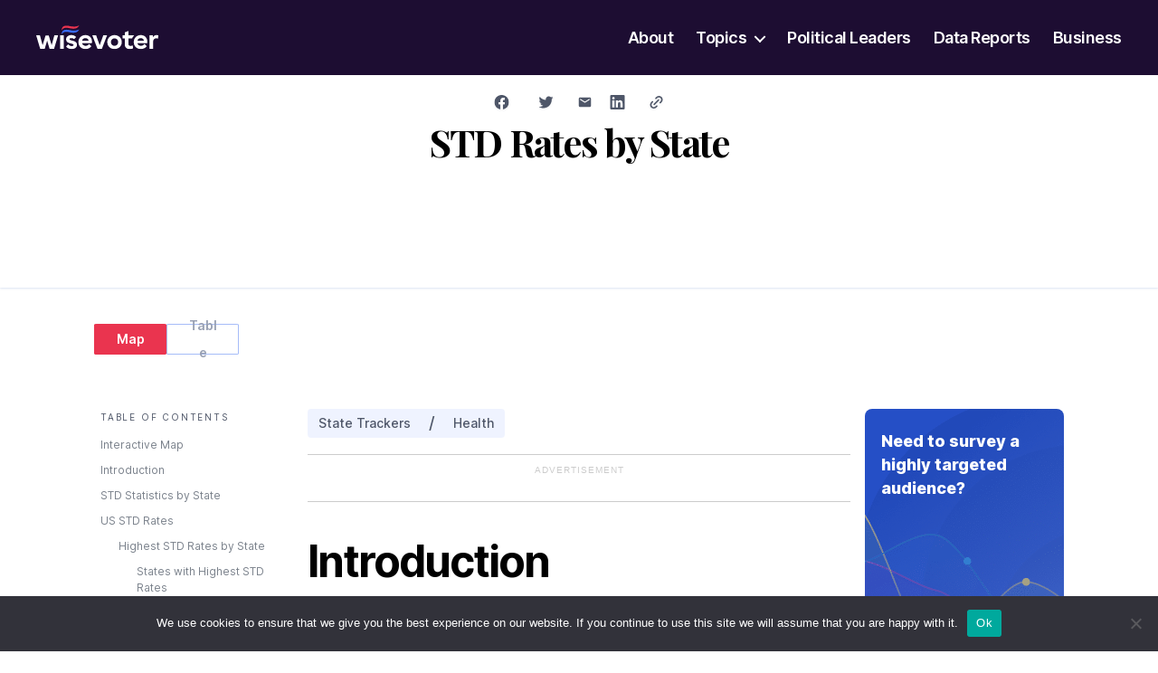

--- FILE ---
content_type: text/html; charset=UTF-8
request_url: https://wisevoter.com/state-rankings/std-rates-by-state/
body_size: 39711
content:
<!doctype html><html class="no-js" lang="en-US"><head><meta charset="UTF-8"><meta name="viewport" content="width=device-width, initial-scale=1"><link rel="profile" href="https://gmpg.org/xfn/11"><meta name='robots' content='index, follow, max-image-preview:large, max-snippet:-1, max-video-preview:-1' /><title>STD Rates by State 2023 - Wisevoter</title><link rel="canonical" href="https://wisevoter.com/state-rankings/std-rates-by-state/" /><meta property="og:locale" content="en_US" /><meta property="og:type" content="article" /><meta property="og:title" content="STD Rates by State 2023 - Wisevoter" /><meta property="og:description" content="Sexually transmitted diseases (STDs) have become an increasingly prominent public health concern in recent years. In the United States alone, more than 110 million people currently have an STD, with 20 million new infections occurring each year. In addition to the physical symptoms and long-term health consequences associated with many STDs, individuals who are infected [&hellip;]" /><meta property="og:url" content="https://wisevoter.com/state-rankings/std-rates-by-state/" /><meta property="og:site_name" content="Wisevoter" /><meta property="article:modified_time" content="2023-05-08T18:03:58+00:00" /><meta property="og:image" content="https://wisevoter.com/wp-content/uploads/2022/10/STD-Rates-by-State.jpg" /><meta property="og:image:width" content="560" /><meta property="og:image:height" content="292" /><meta property="og:image:type" content="image/jpeg" /><meta name="twitter:card" content="summary_large_image" /><meta name="twitter:label1" content="Est. reading time" /><meta name="twitter:data1" content="1 minute" /> <script type="application/ld+json" class="yoast-schema-graph">{"@context":"https://schema.org","@graph":[{"@type":"WebPage","@id":"https://wisevoter.com/state-rankings/std-rates-by-state/","url":"https://wisevoter.com/state-rankings/std-rates-by-state/","name":"STD Rates by State 2023 - Wisevoter","isPartOf":{"@id":"https://wisevoter.com/#website"},"primaryImageOfPage":{"@id":"https://wisevoter.com/state-rankings/std-rates-by-state/#primaryimage"},"image":{"@id":"https://wisevoter.com/state-rankings/std-rates-by-state/#primaryimage"},"thumbnailUrl":"https://wisevoter.com/wp-content/uploads/2022/10/STD-Rates-by-State.jpg","datePublished":"2022-10-07T12:23:31+00:00","dateModified":"2023-05-08T18:03:58+00:00","breadcrumb":{"@id":"https://wisevoter.com/state-rankings/std-rates-by-state/#breadcrumb"},"inLanguage":"en-US","potentialAction":[{"@type":"ReadAction","target":["https://wisevoter.com/state-rankings/std-rates-by-state/"]}]},{"@type":"ImageObject","inLanguage":"en-US","@id":"https://wisevoter.com/state-rankings/std-rates-by-state/#primaryimage","url":"https://wisevoter.com/wp-content/uploads/2022/10/STD-Rates-by-State.jpg","contentUrl":"https://wisevoter.com/wp-content/uploads/2022/10/STD-Rates-by-State.jpg","width":560,"height":292},{"@type":"BreadcrumbList","@id":"https://wisevoter.com/state-rankings/std-rates-by-state/#breadcrumb","itemListElement":[{"@type":"ListItem","position":1,"name":"Home","item":"https://wisevoter.com/"},{"@type":"ListItem","position":2,"name":"State rankings","item":"https://wisevoter.com/state-rankings/"},{"@type":"ListItem","position":3,"name":"STD Rates by State"}]},{"@type":"WebSite","@id":"https://wisevoter.com/#website","url":"https://wisevoter.com/","name":"Wisevoter","description":"","publisher":{"@id":"https://wisevoter.com/#organization"},"potentialAction":[{"@type":"SearchAction","target":{"@type":"EntryPoint","urlTemplate":"https://wisevoter.com/?s={search_term_string}"},"query-input":{"@type":"PropertyValueSpecification","valueRequired":true,"valueName":"search_term_string"}}],"inLanguage":"en-US"},{"@type":"Organization","@id":"https://wisevoter.com/#organization","name":"Wisevoter","url":"https://wisevoter.com/","logo":{"@type":"ImageObject","inLanguage":"en-US","@id":"https://wisevoter.com/#/schema/logo/image/","url":"https://wisevoter.com/wp-content/uploads/2022/11/WVlogo.svg","contentUrl":"https://wisevoter.com/wp-content/uploads/2022/11/WVlogo.svg","width":135,"height":27,"caption":"Wisevoter"},"image":{"@id":"https://wisevoter.com/#/schema/logo/image/"}}]}</script> <link rel="alternate" title="oEmbed (JSON)" type="application/json+oembed" href="https://wisevoter.com/wp-json/oembed/1.0/embed?url=https%3A%2F%2Fwisevoter.com%2Fstate-rankings%2Fstd-rates-by-state%2F" /><link rel="alternate" title="oEmbed (XML)" type="text/xml+oembed" href="https://wisevoter.com/wp-json/oembed/1.0/embed?url=https%3A%2F%2Fwisevoter.com%2Fstate-rankings%2Fstd-rates-by-state%2F&#038;format=xml" /><style id='wp-img-auto-sizes-contain-inline-css'>img:is([sizes=auto i],[sizes^="auto," i]){contain-intrinsic-size:3000px 1500px}
/*# sourceURL=wp-img-auto-sizes-contain-inline-css */</style><style id='wp-block-library-inline-css'>:root{--wp-block-synced-color:#7a00df;--wp-block-synced-color--rgb:122,0,223;--wp-bound-block-color:var(--wp-block-synced-color);--wp-editor-canvas-background:#ddd;--wp-admin-theme-color:#007cba;--wp-admin-theme-color--rgb:0,124,186;--wp-admin-theme-color-darker-10:#006ba1;--wp-admin-theme-color-darker-10--rgb:0,107,160.5;--wp-admin-theme-color-darker-20:#005a87;--wp-admin-theme-color-darker-20--rgb:0,90,135;--wp-admin-border-width-focus:2px}@media (min-resolution:192dpi){:root{--wp-admin-border-width-focus:1.5px}}.wp-element-button{cursor:pointer}:root .has-very-light-gray-background-color{background-color:#eee}:root .has-very-dark-gray-background-color{background-color:#313131}:root .has-very-light-gray-color{color:#eee}:root .has-very-dark-gray-color{color:#313131}:root .has-vivid-green-cyan-to-vivid-cyan-blue-gradient-background{background:linear-gradient(135deg,#00d084,#0693e3)}:root .has-purple-crush-gradient-background{background:linear-gradient(135deg,#34e2e4,#4721fb 50%,#ab1dfe)}:root .has-hazy-dawn-gradient-background{background:linear-gradient(135deg,#faaca8,#dad0ec)}:root .has-subdued-olive-gradient-background{background:linear-gradient(135deg,#fafae1,#67a671)}:root .has-atomic-cream-gradient-background{background:linear-gradient(135deg,#fdd79a,#004a59)}:root .has-nightshade-gradient-background{background:linear-gradient(135deg,#330968,#31cdcf)}:root .has-midnight-gradient-background{background:linear-gradient(135deg,#020381,#2874fc)}:root{--wp--preset--font-size--normal:16px;--wp--preset--font-size--huge:42px}.has-regular-font-size{font-size:1em}.has-larger-font-size{font-size:2.625em}.has-normal-font-size{font-size:var(--wp--preset--font-size--normal)}.has-huge-font-size{font-size:var(--wp--preset--font-size--huge)}.has-text-align-center{text-align:center}.has-text-align-left{text-align:left}.has-text-align-right{text-align:right}.has-fit-text{white-space:nowrap!important}#end-resizable-editor-section{display:none}.aligncenter{clear:both}.items-justified-left{justify-content:flex-start}.items-justified-center{justify-content:center}.items-justified-right{justify-content:flex-end}.items-justified-space-between{justify-content:space-between}.screen-reader-text{border:0;clip-path:inset(50%);height:1px;margin:-1px;overflow:hidden;padding:0;position:absolute;width:1px;word-wrap:normal!important}.screen-reader-text:focus{background-color:#ddd;clip-path:none;color:#444;display:block;font-size:1em;height:auto;left:5px;line-height:normal;padding:15px 23px 14px;text-decoration:none;top:5px;width:auto;z-index:100000}html :where(.has-border-color){border-style:solid}html :where([style*=border-top-color]){border-top-style:solid}html :where([style*=border-right-color]){border-right-style:solid}html :where([style*=border-bottom-color]){border-bottom-style:solid}html :where([style*=border-left-color]){border-left-style:solid}html :where([style*=border-width]){border-style:solid}html :where([style*=border-top-width]){border-top-style:solid}html :where([style*=border-right-width]){border-right-style:solid}html :where([style*=border-bottom-width]){border-bottom-style:solid}html :where([style*=border-left-width]){border-left-style:solid}html :where(img[class*=wp-image-]){height:auto;max-width:100%}:where(figure){margin:0 0 1em}html :where(.is-position-sticky){--wp-admin--admin-bar--position-offset:var(--wp-admin--admin-bar--height,0px)}@media screen and (max-width:600px){html :where(.is-position-sticky){--wp-admin--admin-bar--position-offset:0px}}

/*# sourceURL=wp-block-library-inline-css */</style><style id='global-styles-inline-css'>:root{--wp--preset--aspect-ratio--square: 1;--wp--preset--aspect-ratio--4-3: 4/3;--wp--preset--aspect-ratio--3-4: 3/4;--wp--preset--aspect-ratio--3-2: 3/2;--wp--preset--aspect-ratio--2-3: 2/3;--wp--preset--aspect-ratio--16-9: 16/9;--wp--preset--aspect-ratio--9-16: 9/16;--wp--preset--color--black: #000000;--wp--preset--color--cyan-bluish-gray: #abb8c3;--wp--preset--color--white: #ffffff;--wp--preset--color--pale-pink: #f78da7;--wp--preset--color--vivid-red: #cf2e2e;--wp--preset--color--luminous-vivid-orange: #ff6900;--wp--preset--color--luminous-vivid-amber: #fcb900;--wp--preset--color--light-green-cyan: #7bdcb5;--wp--preset--color--vivid-green-cyan: #00d084;--wp--preset--color--pale-cyan-blue: #8ed1fc;--wp--preset--color--vivid-cyan-blue: #0693e3;--wp--preset--color--vivid-purple: #9b51e0;--wp--preset--color--accent: #e22658;--wp--preset--color--primary: #000000;--wp--preset--color--secondary: #6d6d6d;--wp--preset--color--subtle-background: #dbdbdb;--wp--preset--color--background: #ffffff;--wp--preset--gradient--vivid-cyan-blue-to-vivid-purple: linear-gradient(135deg,rgb(6,147,227) 0%,rgb(155,81,224) 100%);--wp--preset--gradient--light-green-cyan-to-vivid-green-cyan: linear-gradient(135deg,rgb(122,220,180) 0%,rgb(0,208,130) 100%);--wp--preset--gradient--luminous-vivid-amber-to-luminous-vivid-orange: linear-gradient(135deg,rgb(252,185,0) 0%,rgb(255,105,0) 100%);--wp--preset--gradient--luminous-vivid-orange-to-vivid-red: linear-gradient(135deg,rgb(255,105,0) 0%,rgb(207,46,46) 100%);--wp--preset--gradient--very-light-gray-to-cyan-bluish-gray: linear-gradient(135deg,rgb(238,238,238) 0%,rgb(169,184,195) 100%);--wp--preset--gradient--cool-to-warm-spectrum: linear-gradient(135deg,rgb(74,234,220) 0%,rgb(151,120,209) 20%,rgb(207,42,186) 40%,rgb(238,44,130) 60%,rgb(251,105,98) 80%,rgb(254,248,76) 100%);--wp--preset--gradient--blush-light-purple: linear-gradient(135deg,rgb(255,206,236) 0%,rgb(152,150,240) 100%);--wp--preset--gradient--blush-bordeaux: linear-gradient(135deg,rgb(254,205,165) 0%,rgb(254,45,45) 50%,rgb(107,0,62) 100%);--wp--preset--gradient--luminous-dusk: linear-gradient(135deg,rgb(255,203,112) 0%,rgb(199,81,192) 50%,rgb(65,88,208) 100%);--wp--preset--gradient--pale-ocean: linear-gradient(135deg,rgb(255,245,203) 0%,rgb(182,227,212) 50%,rgb(51,167,181) 100%);--wp--preset--gradient--electric-grass: linear-gradient(135deg,rgb(202,248,128) 0%,rgb(113,206,126) 100%);--wp--preset--gradient--midnight: linear-gradient(135deg,rgb(2,3,129) 0%,rgb(40,116,252) 100%);--wp--preset--font-size--small: 18px;--wp--preset--font-size--medium: 20px;--wp--preset--font-size--large: 26.25px;--wp--preset--font-size--x-large: 42px;--wp--preset--font-size--normal: 21px;--wp--preset--font-size--larger: 32px;--wp--preset--spacing--20: 0.44rem;--wp--preset--spacing--30: 0.67rem;--wp--preset--spacing--40: 1rem;--wp--preset--spacing--50: 1.5rem;--wp--preset--spacing--60: 2.25rem;--wp--preset--spacing--70: 3.38rem;--wp--preset--spacing--80: 5.06rem;--wp--preset--shadow--natural: 6px 6px 9px rgba(0, 0, 0, 0.2);--wp--preset--shadow--deep: 12px 12px 50px rgba(0, 0, 0, 0.4);--wp--preset--shadow--sharp: 6px 6px 0px rgba(0, 0, 0, 0.2);--wp--preset--shadow--outlined: 6px 6px 0px -3px rgb(255, 255, 255), 6px 6px rgb(0, 0, 0);--wp--preset--shadow--crisp: 6px 6px 0px rgb(0, 0, 0);}:where(.is-layout-flex){gap: 0.5em;}:where(.is-layout-grid){gap: 0.5em;}body .is-layout-flex{display: flex;}.is-layout-flex{flex-wrap: wrap;align-items: center;}.is-layout-flex > :is(*, div){margin: 0;}body .is-layout-grid{display: grid;}.is-layout-grid > :is(*, div){margin: 0;}:where(.wp-block-columns.is-layout-flex){gap: 2em;}:where(.wp-block-columns.is-layout-grid){gap: 2em;}:where(.wp-block-post-template.is-layout-flex){gap: 1.25em;}:where(.wp-block-post-template.is-layout-grid){gap: 1.25em;}.has-black-color{color: var(--wp--preset--color--black) !important;}.has-cyan-bluish-gray-color{color: var(--wp--preset--color--cyan-bluish-gray) !important;}.has-white-color{color: var(--wp--preset--color--white) !important;}.has-pale-pink-color{color: var(--wp--preset--color--pale-pink) !important;}.has-vivid-red-color{color: var(--wp--preset--color--vivid-red) !important;}.has-luminous-vivid-orange-color{color: var(--wp--preset--color--luminous-vivid-orange) !important;}.has-luminous-vivid-amber-color{color: var(--wp--preset--color--luminous-vivid-amber) !important;}.has-light-green-cyan-color{color: var(--wp--preset--color--light-green-cyan) !important;}.has-vivid-green-cyan-color{color: var(--wp--preset--color--vivid-green-cyan) !important;}.has-pale-cyan-blue-color{color: var(--wp--preset--color--pale-cyan-blue) !important;}.has-vivid-cyan-blue-color{color: var(--wp--preset--color--vivid-cyan-blue) !important;}.has-vivid-purple-color{color: var(--wp--preset--color--vivid-purple) !important;}.has-black-background-color{background-color: var(--wp--preset--color--black) !important;}.has-cyan-bluish-gray-background-color{background-color: var(--wp--preset--color--cyan-bluish-gray) !important;}.has-white-background-color{background-color: var(--wp--preset--color--white) !important;}.has-pale-pink-background-color{background-color: var(--wp--preset--color--pale-pink) !important;}.has-vivid-red-background-color{background-color: var(--wp--preset--color--vivid-red) !important;}.has-luminous-vivid-orange-background-color{background-color: var(--wp--preset--color--luminous-vivid-orange) !important;}.has-luminous-vivid-amber-background-color{background-color: var(--wp--preset--color--luminous-vivid-amber) !important;}.has-light-green-cyan-background-color{background-color: var(--wp--preset--color--light-green-cyan) !important;}.has-vivid-green-cyan-background-color{background-color: var(--wp--preset--color--vivid-green-cyan) !important;}.has-pale-cyan-blue-background-color{background-color: var(--wp--preset--color--pale-cyan-blue) !important;}.has-vivid-cyan-blue-background-color{background-color: var(--wp--preset--color--vivid-cyan-blue) !important;}.has-vivid-purple-background-color{background-color: var(--wp--preset--color--vivid-purple) !important;}.has-black-border-color{border-color: var(--wp--preset--color--black) !important;}.has-cyan-bluish-gray-border-color{border-color: var(--wp--preset--color--cyan-bluish-gray) !important;}.has-white-border-color{border-color: var(--wp--preset--color--white) !important;}.has-pale-pink-border-color{border-color: var(--wp--preset--color--pale-pink) !important;}.has-vivid-red-border-color{border-color: var(--wp--preset--color--vivid-red) !important;}.has-luminous-vivid-orange-border-color{border-color: var(--wp--preset--color--luminous-vivid-orange) !important;}.has-luminous-vivid-amber-border-color{border-color: var(--wp--preset--color--luminous-vivid-amber) !important;}.has-light-green-cyan-border-color{border-color: var(--wp--preset--color--light-green-cyan) !important;}.has-vivid-green-cyan-border-color{border-color: var(--wp--preset--color--vivid-green-cyan) !important;}.has-pale-cyan-blue-border-color{border-color: var(--wp--preset--color--pale-cyan-blue) !important;}.has-vivid-cyan-blue-border-color{border-color: var(--wp--preset--color--vivid-cyan-blue) !important;}.has-vivid-purple-border-color{border-color: var(--wp--preset--color--vivid-purple) !important;}.has-vivid-cyan-blue-to-vivid-purple-gradient-background{background: var(--wp--preset--gradient--vivid-cyan-blue-to-vivid-purple) !important;}.has-light-green-cyan-to-vivid-green-cyan-gradient-background{background: var(--wp--preset--gradient--light-green-cyan-to-vivid-green-cyan) !important;}.has-luminous-vivid-amber-to-luminous-vivid-orange-gradient-background{background: var(--wp--preset--gradient--luminous-vivid-amber-to-luminous-vivid-orange) !important;}.has-luminous-vivid-orange-to-vivid-red-gradient-background{background: var(--wp--preset--gradient--luminous-vivid-orange-to-vivid-red) !important;}.has-very-light-gray-to-cyan-bluish-gray-gradient-background{background: var(--wp--preset--gradient--very-light-gray-to-cyan-bluish-gray) !important;}.has-cool-to-warm-spectrum-gradient-background{background: var(--wp--preset--gradient--cool-to-warm-spectrum) !important;}.has-blush-light-purple-gradient-background{background: var(--wp--preset--gradient--blush-light-purple) !important;}.has-blush-bordeaux-gradient-background{background: var(--wp--preset--gradient--blush-bordeaux) !important;}.has-luminous-dusk-gradient-background{background: var(--wp--preset--gradient--luminous-dusk) !important;}.has-pale-ocean-gradient-background{background: var(--wp--preset--gradient--pale-ocean) !important;}.has-electric-grass-gradient-background{background: var(--wp--preset--gradient--electric-grass) !important;}.has-midnight-gradient-background{background: var(--wp--preset--gradient--midnight) !important;}.has-small-font-size{font-size: var(--wp--preset--font-size--small) !important;}.has-medium-font-size{font-size: var(--wp--preset--font-size--medium) !important;}.has-large-font-size{font-size: var(--wp--preset--font-size--large) !important;}.has-x-large-font-size{font-size: var(--wp--preset--font-size--x-large) !important;}
/*# sourceURL=global-styles-inline-css */</style><style id='classic-theme-styles-inline-css'>/*! This file is auto-generated */
.wp-block-button__link{color:#fff;background-color:#32373c;border-radius:9999px;box-shadow:none;text-decoration:none;padding:calc(.667em + 2px) calc(1.333em + 2px);font-size:1.125em}.wp-block-file__button{background:#32373c;color:#fff;text-decoration:none}
/*# sourceURL=/wp-includes/css/classic-themes.min.css */</style><link rel='stylesheet' id='cookie-notice-front-css' href='https://wisevoter.com/wp-content/plugins/cookie-notice/css/front.min.css?ver=2.5.7' media='all' /><link rel='stylesheet' id='parent-style-css' href='https://wisevoter.com/wp-content/cache/autoptimize/css/autoptimize_single_80600ef6ba7dfbb80b46af129ac5bb9b.css?ver=6.9' media='all' /><link rel='stylesheet' id='addon-styles-css' href='https://wisevoter.com/wp-content/cache/autoptimize/css/autoptimize_single_1265028b00f7700fdcb3e50a703be762.css?ver=6.9' media='all' /><link rel='stylesheet' id='wv-single-state-ranking-styles-css' href='https://wisevoter.com/wp-content/cache/autoptimize/css/autoptimize_single_8f54dc02f89a0b119fb3515d2c971a75.css?ver=6.9' media='all' /><link rel='stylesheet' id='twentytwenty-style-css' href='https://wisevoter.com/wp-content/cache/autoptimize/css/autoptimize_single_900e4ff0ed1bd35c66dd876c7353c132.css?ver=1.0.0' media='all' /><style id='twentytwenty-style-inline-css'>.color-accent,.color-accent-hover:hover,.color-accent-hover:focus,:root .has-accent-color,.has-drop-cap:not(:focus):first-letter,.wp-block-button.is-style-outline,a { color: #e22658; }blockquote,.border-color-accent,.border-color-accent-hover:hover,.border-color-accent-hover:focus { border-color: #e22658; }button,.button,.faux-button,.wp-block-button__link,.wp-block-file .wp-block-file__button,input[type="button"],input[type="reset"],input[type="submit"],.bg-accent,.bg-accent-hover:hover,.bg-accent-hover:focus,:root .has-accent-background-color,.comment-reply-link { background-color: #e22658; }.fill-children-accent,.fill-children-accent * { fill: #e22658; }:root .has-background-color,button,.button,.faux-button,.wp-block-button__link,.wp-block-file__button,input[type="button"],input[type="reset"],input[type="submit"],.wp-block-button,.comment-reply-link,.has-background.has-primary-background-color:not(.has-text-color),.has-background.has-primary-background-color *:not(.has-text-color),.has-background.has-accent-background-color:not(.has-text-color),.has-background.has-accent-background-color *:not(.has-text-color) { color: #ffffff; }:root .has-background-background-color { background-color: #ffffff; }body,.entry-title a,:root .has-primary-color { color: #000000; }:root .has-primary-background-color { background-color: #000000; }cite,figcaption,.wp-caption-text,.post-meta,.entry-content .wp-block-archives li,.entry-content .wp-block-categories li,.entry-content .wp-block-latest-posts li,.wp-block-latest-comments__comment-date,.wp-block-latest-posts__post-date,.wp-block-embed figcaption,.wp-block-image figcaption,.wp-block-pullquote cite,.comment-metadata,.comment-respond .comment-notes,.comment-respond .logged-in-as,.pagination .dots,.entry-content hr:not(.has-background),hr.styled-separator,:root .has-secondary-color { color: #6d6d6d; }:root .has-secondary-background-color { background-color: #6d6d6d; }pre,fieldset,input,textarea,table,table *,hr { border-color: #dbdbdb; }caption,code,code,kbd,samp,.wp-block-table.is-style-stripes tbody tr:nth-child(odd),:root .has-subtle-background-background-color { background-color: #dbdbdb; }.wp-block-table.is-style-stripes { border-bottom-color: #dbdbdb; }.wp-block-latest-posts.is-grid li { border-top-color: #dbdbdb; }:root .has-subtle-background-color { color: #dbdbdb; }body:not(.overlay-header) .primary-menu > li > a,body:not(.overlay-header) .primary-menu > li > .icon,.modal-menu a,.footer-menu a, .footer-widgets a:where(:not(.wp-block-button__link)),#site-footer .wp-block-button.is-style-outline,.wp-block-pullquote:before,.singular:not(.overlay-header) .entry-header a,.archive-header a,.header-footer-group .color-accent,.header-footer-group .color-accent-hover:hover { color: #cd2653; }.social-icons a,#site-footer button:not(.toggle),#site-footer .button,#site-footer .faux-button,#site-footer .wp-block-button__link,#site-footer .wp-block-file__button,#site-footer input[type="button"],#site-footer input[type="reset"],#site-footer input[type="submit"] { background-color: #cd2653; }.header-footer-group,body:not(.overlay-header) #site-header .toggle,.menu-modal .toggle { color: #000000; }body:not(.overlay-header) .primary-menu ul { background-color: #000000; }body:not(.overlay-header) .primary-menu > li > ul:after { border-bottom-color: #000000; }body:not(.overlay-header) .primary-menu ul ul:after { border-left-color: #000000; }.site-description,body:not(.overlay-header) .toggle-inner .toggle-text,.widget .post-date,.widget .rss-date,.widget_archive li,.widget_categories li,.widget cite,.widget_pages li,.widget_meta li,.widget_nav_menu li,.powered-by-wordpress,.footer-credits .privacy-policy,.to-the-top,.singular .entry-header .post-meta,.singular:not(.overlay-header) .entry-header .post-meta a { color: #6d6d6d; }.header-footer-group pre,.header-footer-group fieldset,.header-footer-group input,.header-footer-group textarea,.header-footer-group table,.header-footer-group table *,.footer-nav-widgets-wrapper,#site-footer,.menu-modal nav *,.footer-widgets-outer-wrapper,.footer-top { border-color: #dcd7ca; }.header-footer-group table caption,body:not(.overlay-header) .header-inner .toggle-wrapper::before { background-color: #dcd7ca; }
/*# sourceURL=twentytwenty-style-inline-css */</style><link rel='stylesheet' id='twentytwenty-fonts-css' href='https://wisevoter.com/wp-content/cache/autoptimize/css/autoptimize_single_e6f251e669f2595623f05b4f938a747a.css?ver=1.0.0' media='all' /><link rel='stylesheet' id='twentytwenty-print-style-css' href='https://wisevoter.com/wp-content/cache/autoptimize/css/autoptimize_single_96fcf2df63b61be32541d1f3a39a3a60.css?ver=1.0.0' media='print' /> <script id="cookie-notice-front-js-before">var cnArgs = {"ajaxUrl":"https:\/\/wisevoter.com\/wp-admin\/admin-ajax.php","nonce":"ef7783d2f1","hideEffect":"fade","position":"bottom","onScroll":false,"onScrollOffset":100,"onClick":false,"cookieName":"cookie_notice_accepted","cookieTime":2592000,"cookieTimeRejected":2592000,"globalCookie":false,"redirection":false,"cache":false,"revokeCookies":false,"revokeCookiesOpt":"automatic"};

//# sourceURL=cookie-notice-front-js-before</script> <script src="https://wisevoter.com/wp-content/plugins/cookie-notice/js/front.min.js?ver=2.5.7" id="cookie-notice-front-js"></script> <link rel="https://api.w.org/" href="https://wisevoter.com/wp-json/" /><link rel='shortlink' href='https://wisevoter.com/?p=3044' />  <script>(function(w,d,s,l,i){w[l]=w[l]||[];w[l].push({'gtm.start':
new Date().getTime(),event:'gtm.js'});var f=d.getElementsByTagName(s)[0],
j=d.createElement(s),dl=l!='dataLayer'?'&l='+l:'';j.async=true;j.src=
'https://www.googletagmanager.com/gtm.js?id='+i+dl;f.parentNode.insertBefore(j,f);
})(window,document,'script','dataLayer','GTM-TZCQ338');</script> <link rel="preconnect" href="https://fonts.googleapis.com"><link rel="preconnect" href="https://fonts.gstatic.com" crossorigin><link rel="stylesheet" href="https://fonts.googleapis.com/css2?family=Playfair+Display:wght@600;700&display=swap"> <script>document.documentElement.className = document.documentElement.className.replace( 'no-js', 'js' );</script> <style id="custom-background-css">body.custom-background { background-color: #ffffff; }</style> <script data-sdk="l/1.1.10" data-cfasync="false" nowprocket src="https://html-load.com/loader.min.js" charset="UTF-8"></script> <script nowprocket>(function(){function t(o,e){const r=n();return(t=function(t,n){return r[t-=231]})(o,e)}function n(){const t=["https://","documentElement","_fa_","btoa","toString","setItem","https://report.error-report.com/modal?eventId=&error=","removeEventListener",'script[src*="//',"remove","POST","1094275rXxktE","map","from","data","attributes","text","4aZaZkN","rtt","split","href","Fallback Failed","searchParams","396877MKFbMX","querySelectorAll","width","url","link,style","src","width: 100vw; height: 100vh; z-index: 2147483647; position: fixed; left: 0; top: 0;","as_modal_loaded","outerHTML","type","loader-check","iframe","Failed to load script: ","https://report.error-report.com/modal?eventId=","recovery","length","14024jzzCER","createElement","6790ZFoWcC","VGhlcmUgd2FzIGEgcHJvYmxlbSBsb2FkaW5nIHRoZSBwYWdlLiBQbGVhc2UgY2xpY2sgT0sgdG8gbGVhcm4gbW9yZS4=","getBoundingClientRect","Script not found","host","script","display","addEventListener","check","onLine","as_index","https://error-report.com/report","5YGlCOZ","style","querySelector","5553QQykpH","location","textContent","23331AncZky","&error=","2842251wmUuoa","/loader.min.js","getComputedStyle",'/loader.min.js"]',"write","last_bfa_at","9850890hgqKzB","2969786UqRJpf","reload","Cannot find currentScript","append","error","loader_light","title","appendChild","localStorage","close-error-report","connection","message","forEach","setAttribute","currentScript","as_","https://report.error-report.com/modal?eventId=&error=Vml0YWwgQVBJIGJsb2NrZWQ%3D&domain=","height","contains","concat","hostname","&url=","charCodeAt","now","none","&domain=","name","value"];return(n=function(){return t})()}(function(){const o=t,e=n();for(;;)try{if(895671===parseInt(o(299))/1+-parseInt(o(248))/2+-parseInt(o(241))/3*(-parseInt(o(293))/4)+parseInt(o(233))/5*(-parseInt(o(247))/6)+parseInt(o(287))/7+-parseInt(o(315))/8*(-parseInt(o(236))/9)+-parseInt(o(317))/10*(-parseInt(o(239))/11))break;e.push(e.shift())}catch(t){e.push(e.shift())}})(),(()=>{"use strict";const n=t,o=n=>{const o=t;let e=0;for(let t=0,r=n[o(314)];t<r;t++)e=(e<<5)-e+n[o(270)](t),e|=0;return e},e=class{static[n(325)](){const t=n;var e,r;let c=arguments[t(314)]>0&&void 0!==arguments[0]?arguments[0]:t(313),a=!(arguments[t(314)]>1&&void 0!==arguments[1])||arguments[1];const i=Date[t(271)](),s=i-i%864e5,d=s-864e5,l=s+864e5,u=t(263)+o(c+"_"+s),w=t(263)+o(c+"_"+d),h=t(263)+o(c+"_"+l);return u!==w&&u!==h&&w!==h&&!(null!==(e=null!==(r=window[u])&&void 0!==r?r:window[w])&&void 0!==e?e:window[h])&&(a&&(window[u]=!0,window[w]=!0,window[h]=!0),!0)}};function r(o,e){const r=n;try{window[r(256)][r(281)](window[r(237)][r(321)]+r(278)+btoa(r(246)),Date[r(271)]()[r(280)]())}catch(t){}try{!async function(n,o){const e=r;try{if(await async function(){const n=t;try{if(await async function(){const n=t;if(!navigator[n(326)])return!0;try{await fetch(location[n(296)])}catch(t){return!0}return!1}())return!0;try{if(navigator[n(258)][n(294)]>1e3)return!0}catch(t){}return!1}catch(t){return!1}}())return;const r=await async function(n){const o=t;try{const t=new URL(o(232));t[o(298)][o(251)](o(308),o(253)),t[o(298)][o(251)](o(254),""),t[o(298)][o(251)](o(259),n),t[o(298)][o(251)](o(302),location[o(296)]);const e=await fetch(t[o(296)],{method:o(286)});return await e[o(292)]()}catch(t){return o(252)}}(n);document[e(300)](e(303))[e(260)]((t=>{const n=e;t[n(285)](),t[n(238)]=""}));let a=!1;window[e(324)](e(259),(t=>{const n=e;n(306)===t[n(290)]&&(a=!0)}));const i=document[e(316)](e(310));i[e(304)]=e(312)[e(267)](r,e(240))[e(267)](btoa(n),e(273))[e(267)](o,e(269))[e(267)](btoa(location[e(296)])),i[e(261)](e(234),e(305)),document[e(277)][e(255)](i);const s=t=>{const n=e;n(257)===t[n(290)]&&(i[n(285)](),window[n(283)](n(259),s))};window[e(324)](e(259),s);const d=()=>{const t=e,n=i[t(319)]();return t(272)!==window[t(243)](i)[t(323)]&&0!==n[t(301)]&&0!==n[t(265)]};let l=!1;const u=setInterval((()=>{if(!document[e(266)](i))return clearInterval(u);d()||l||(clearInterval(u),l=!0,c(n,o))}),1e3);setTimeout((()=>{a||l||(l=!0,c(n,o))}),3e3)}catch(t){c(n,o)}}(o,e)}catch(t){c(o,e)}}function c(t,o){const e=n;try{const n=atob(e(318));confirm(n)?location[e(296)]=e(282)[e(267)](btoa(t),e(273))[e(267)](o,e(269))[e(267)](btoa(location[e(296)])):location[e(249)]()}catch(t){location[e(296)]=e(264)[e(267)](o)}}(()=>{const t=n,o=n=>t(311)[t(267)](n);let c="";try{var a,i;null===(a=document[t(262)])||void 0===a||a[t(285)]();const n=null!==(i=function(){const n=t,o=n(231)+window[n(279)](window[n(237)][n(268)]);return window[o]}())&&void 0!==i?i:0;if(!e[t(325)](t(309),!1))return;const s="html-load.com,fb.html-load.com,content-loader.com,fb.content-loader.com"[t(295)](",");c=s[0];const d=document[t(235)](t(284)[t(267)](s[n],t(244)));if(!d)throw new Error(t(320));const l=Array[t(289)](d[t(291)])[t(288)]((n=>({name:n[t(274)],value:n[t(275)]})));if(n+1<s[t(314)])return function(n,o){const e=t,r=e(231)+window[e(279)](window[e(237)][e(268)]);window[r]=o}(0,n+1),void function(n,o){const e=t;var r;const c=document[e(316)](e(322));o[e(260)]((t=>{const n=e;let{name:o,value:r}=t;return c[n(261)](o,r)})),c[e(261)](e(304),e(276)[e(267)](n,e(242))),document[e(245)](c[e(307)]);const a=null===(r=document[e(262)])||void 0===r?void 0:r[e(307)];if(!a)throw new Error(e(250));document[e(245)](a)}(s[n+1],l);r(o(t(297)),c)}catch(n){try{n=n[t(280)]()}catch(t){}r(o(n),c)}})()})();})();</script><link rel="icon" href="https://wisevoter.com/wp-content/uploads/2022/11/cropped-Group-6-32x32.png" sizes="32x32" /><link rel="icon" href="https://wisevoter.com/wp-content/uploads/2022/11/cropped-Group-6-192x192.png" sizes="192x192" /><link rel="apple-touch-icon" href="https://wisevoter.com/wp-content/uploads/2022/11/cropped-Group-6-180x180.png" /><meta name="msapplication-TileImage" content="https://wisevoter.com/wp-content/uploads/2022/11/cropped-Group-6-270x270.png" /><style id="wp-custom-css">.single-state-ranking .entry-header {
	display: none;
}

.Timeline {
	margin-top: 5px !important; 
}

.Timeline p{
	margin: 0px !important; 	
}

#h-personal-moments{
	margin: 0rem auto 5rem;
}

#h-campaign-history{
	margin: 3rem auto 5rem;
}

#h-position-on-key-issues{
	margin: 3rem auto 1rem;
}
.Key-Issues{
		margin-top: 0px !important;
	  margin-bottom: 0px !important;
}

.Key-Issues-headings{
	margin: 0.5rem 0 1rem !important;
}

#h-legislative-news{
	
			margin: 0rem auto 5rem !important;
}

.News-Heading {
		margin: 0rem auto 1rem !important;
	 
}

.is-style-default{
	    margin: 6rem auto !important;
	color: #abb8c3 !important;
}

#h-jay-inslee{
	    margin: 2rem auto 2rem !important;
}

.Header-Associations{
	  margin: 3rem auto 1rem !important;
}

.is-style-default {
	
    margin: 1rem auto !important;
}

.second-heading {
    margin: 2rem auto 1rem !important;
}

.wp-container-12 .wp-block-group .key_facts_organization {
	padding: 20px !important;
}

.wp-block-group{
	padding-right:20px;
}

@media (max-width: 991px) {
  .track_core-container .track_core-wrapper .ranking-intro-content .track_side-panel-container {
    margin: 2rem auto 0;
  }

  .track_core-container .track_core-wrapper .ranking-intro-content .track_side-panel-container .track_side-panel {
    align-items: center;
  }
}</style> <script async
        src="https://cdn.fuseplatform.net/publift/tags/2/3782/fuse.js"></script> <link rel='stylesheet' id='sdb-stylesheet-css' href='https://wisevoter.com/wp-content/cache/autoptimize/css/autoptimize_single_08c4e102e7f8eae342a4399307e4b173.css?ver=6.9' media='all' /><link rel='stylesheet' id='sdb-main-pane-style-css' href='https://wisevoter.com/wp-content/cache/autoptimize/css/autoptimize_single_b6cf0a7f335dc079996a4202e405599e.css?ver=6.9' media='all' /><link rel='stylesheet' id='sdb-on-page-table-style-css' href='https://wisevoter.com/wp-content/cache/autoptimize/css/autoptimize_single_535692d4ffbb457ceeb54cc940a48838.css?ver=6.9' media='all' /><link rel='stylesheet' id='datatable-stylesheet-css' href='https://wisevoter.com/wp-content/plugins/shield-db/assets/css/datatables.min.css?ver=6.9' media='all' /><link rel='stylesheet' id='sdb-accordion-css' href='https://wisevoter.com/wp-content/cache/autoptimize/css/autoptimize_single_0f8a2b00533f3717f0f7b9b26a628cea.css?ver=6.9' media='all' /><link rel='stylesheet' id='components-wv-faq-css' href='https://wisevoter.com/wp-content/cache/autoptimize/css/autoptimize_single_6ecd7f79a8fb48d4a78d7a331d6d7ce1.css?ver=6.9' media='all' /><link rel='stylesheet' id='wpforms-classic-full-css' href='https://wisevoter.com/wp-content/plugins/wpforms/assets/css/frontend/classic/wpforms-full.min.css?ver=1.9.0.4' media='all' /></head><body class="wp-singular state-ranking-template-default single single-state-ranking postid-3044 custom-background wp-custom-logo wp-embed-responsive wp-theme-twentytwenty wp-child-theme-votewashington cookies-not-set singular has-post-thumbnail has-single-pagination not-showing-comments show-avatars footer-top-hidden reduced-spacing"> <noscript><iframe src="https://www.googletagmanager.com/ns.html?id=GTM-TZCQ338"
height="0" width="0" style="display:none;visibility:hidden"></iframe></noscript> <a class="skip-link screen-reader-text" href="#site-content">Skip to the content</a><header id="site-header" class="header-footer-group"><div class="header-inner section-inner"><div class="header-titles-wrapper"><div class="header-titles"><div class="site-logo faux-heading"><a href="https://wisevoter.com/" class="custom-logo-link" rel="home"><img width="135" height="27" src="https://wisevoter.com/wp-content/uploads/2022/11/WVlogo.svg" class="custom-logo" alt="Wisevoter" decoding="async" /></a><span class="screen-reader-text">Wisevoter</span></div></div> <button class="toggle nav-toggle mobile-nav-toggle"
 data-toggle-target=".menu-modal"
 data-toggle-body-class="showing-menu-modal"
 aria-expanded="false" data-set-focus=".close-nav-toggle"> <svg width="18" height="12" viewBox="0 0 18 12" fill="none"
 xmlns="http://www.w3.org/2000/svg"> <path d="M0 11C0 11.5523 0.447715 12 1 12H17C17.5523 12 18 11.5523 18 11C18 10.4477 17.5523 10 17 10H1C0.447716 10 0 10.4477 0 11ZM0 6C0 6.55228 0.447715 7 1 7H17C17.5523 7 18 6.55228 18 6C18 5.44772 17.5523 5 17 5H1C0.447716 5 0 5.44772 0 6ZM1 0C0.447716 0 0 0.447715 0 1C0 1.55228 0.447715 2 1 2H17C17.5523 2 18 1.55228 18 1C18 0.447715 17.5523 0 17 0H1Z" fill="white"></path> </svg> </button></div><div class="header-navigation-wrapper"><nav class="primary-menu-wrapper"
 aria-label="Horizontal"><ul class="primary-menu reset-list-style"><li id="menu-item-39" class="menu-item menu-item-type-post_type menu-item-object-page menu-item-39"><a href="https://wisevoter.com/about/">About</a></li><li id="menu-item-1285" class="menu-item menu-item-type-custom menu-item-object-custom menu-item-has-children menu-item-1285"><a href="#">Topics</a><span class="icon"></span><ul class="sub-menu"><li id="menu-item-1848" class="menu-item menu-item-type-taxonomy menu-item-object-topics menu-item-1848"><a href="https://wisevoter.com/criminal-justice/">Criminal Justice</a></li><li id="menu-item-1849" class="menu-item menu-item-type-taxonomy menu-item-object-topics menu-item-1849"><a href="https://wisevoter.com/culture/">Culture</a></li><li id="menu-item-1847" class="menu-item menu-item-type-taxonomy menu-item-object-topics menu-item-1847"><a href="https://wisevoter.com/economy/">Economy</a></li><li id="menu-item-1851" class="menu-item menu-item-type-taxonomy menu-item-object-topics menu-item-1851"><a href="https://wisevoter.com/education/">Education</a></li><li id="menu-item-1850" class="menu-item menu-item-type-taxonomy menu-item-object-topics menu-item-1850"><a href="https://wisevoter.com/foreign-relations/">Foreign Relations</a></li><li id="menu-item-1853" class="menu-item menu-item-type-taxonomy menu-item-object-topics current-state-ranking-ancestor current-menu-parent current-state-ranking-parent menu-item-1853"><a href="https://wisevoter.com/health/">Health</a></li><li id="menu-item-1854" class="menu-item menu-item-type-taxonomy menu-item-object-topics menu-item-1854"><a href="https://wisevoter.com/politics/">Politics</a></li><li id="menu-item-1852" class="menu-item menu-item-type-taxonomy menu-item-object-topics menu-item-1852"><a href="https://wisevoter.com/technology/">Technology</a></li></ul></li><li id="menu-item-9811" class="menu-item menu-item-type-post_type_archive menu-item-object-candidate menu-item-9811"><a href="https://wisevoter.com/candidates/">Political Leaders</a></li><li id="menu-item-2556" class="menu-item menu-item-type-post_type_archive menu-item-object-report menu-item-2556"><a href="https://wisevoter.com/data-reports/">Data Reports</a></li><li id="menu-item-9369" class="menu-item menu-item-type-post_type menu-item-object-page menu-item-9369"><a href="https://wisevoter.com/business/">Business</a></li></ul></nav></div></div></header><div class="menu-modal cover-modal header-footer-group" data-modal-target-string=".menu-modal"><div class="menu-modal-inner modal-inner"><div class="menu-wrapper section-inner"><div class="menu-top"> <button class="toggle close-nav-toggle fill-children-current-color" data-toggle-target=".menu-modal" data-toggle-body-class="showing-menu-modal" data-set-focus=".menu-modal"> <span class="toggle-text">Close Menu</span> <svg class="svg-icon" aria-hidden="true" role="img" focusable="false" xmlns="http://www.w3.org/2000/svg" width="16" height="16" viewBox="0 0 16 16"><polygon fill="" fill-rule="evenodd" points="6.852 7.649 .399 1.195 1.445 .149 7.899 6.602 14.352 .149 15.399 1.195 8.945 7.649 15.399 14.102 14.352 15.149 7.899 8.695 1.445 15.149 .399 14.102" /></svg> </button><nav class="mobile-menu" aria-label="Mobile"><ul class="modal-menu reset-list-style"><li class="menu-item menu-item-type-post_type menu-item-object-page menu-item-39"><div class="ancestor-wrapper"><a href="https://wisevoter.com/about/">About</a></div></li><li class="menu-item menu-item-type-custom menu-item-object-custom menu-item-has-children menu-item-1285"><div class="ancestor-wrapper"><a href="#">Topics</a><button class="toggle sub-menu-toggle fill-children-current-color" data-toggle-target=".menu-modal .menu-item-1285 > .sub-menu" data-toggle-type="slidetoggle" data-toggle-duration="250" aria-expanded="false"><span class="screen-reader-text">Show sub menu</span><svg class="svg-icon" aria-hidden="true" role="img" focusable="false" xmlns="http://www.w3.org/2000/svg" width="20" height="12" viewBox="0 0 20 12"><polygon fill="" fill-rule="evenodd" points="1319.899 365.778 1327.678 358 1329.799 360.121 1319.899 370.021 1310 360.121 1312.121 358" transform="translate(-1310 -358)" /></svg></button></div><ul class="sub-menu"><li class="menu-item menu-item-type-taxonomy menu-item-object-topics menu-item-1848"><div class="ancestor-wrapper"><a href="https://wisevoter.com/criminal-justice/">Criminal Justice</a></div></li><li class="menu-item menu-item-type-taxonomy menu-item-object-topics menu-item-1849"><div class="ancestor-wrapper"><a href="https://wisevoter.com/culture/">Culture</a></div></li><li class="menu-item menu-item-type-taxonomy menu-item-object-topics menu-item-1847"><div class="ancestor-wrapper"><a href="https://wisevoter.com/economy/">Economy</a></div></li><li class="menu-item menu-item-type-taxonomy menu-item-object-topics menu-item-1851"><div class="ancestor-wrapper"><a href="https://wisevoter.com/education/">Education</a></div></li><li class="menu-item menu-item-type-taxonomy menu-item-object-topics menu-item-1850"><div class="ancestor-wrapper"><a href="https://wisevoter.com/foreign-relations/">Foreign Relations</a></div></li><li class="menu-item menu-item-type-taxonomy menu-item-object-topics current-state-ranking-ancestor current-menu-parent current-state-ranking-parent menu-item-1853"><div class="ancestor-wrapper"><a href="https://wisevoter.com/health/">Health</a></div></li><li class="menu-item menu-item-type-taxonomy menu-item-object-topics menu-item-1854"><div class="ancestor-wrapper"><a href="https://wisevoter.com/politics/">Politics</a></div></li><li class="menu-item menu-item-type-taxonomy menu-item-object-topics menu-item-1852"><div class="ancestor-wrapper"><a href="https://wisevoter.com/technology/">Technology</a></div></li></ul></li><li class="menu-item menu-item-type-post_type_archive menu-item-object-candidate menu-item-9811"><div class="ancestor-wrapper"><a href="https://wisevoter.com/candidates/">Political Leaders</a></div></li><li class="menu-item menu-item-type-post_type_archive menu-item-object-report menu-item-2556"><div class="ancestor-wrapper"><a href="https://wisevoter.com/data-reports/">Data Reports</a></div></li><li class="menu-item menu-item-type-post_type menu-item-object-page menu-item-9369"><div class="ancestor-wrapper"><a href="https://wisevoter.com/business/">Business</a></div></li></ul></nav></div><div class="menu-bottom"></div></div></div></div><div id="site-content" role="main"> <script src="//cdnjs.cloudflare.com/ajax/libs/ScrollMagic/2.0.7/ScrollMagic.min.js"></script> <script src="//cdnjs.cloudflare.com/ajax/libs/ScrollMagic/2.0.7/plugins/debug.addIndicators.min.js"></script> <div id="post-3044" class="post-3044 state-ranking type-state-ranking status-publish has-post-thumbnail hentry topics-health"><div id="my-sticky-element" class="single-ranking-topbar"><div class="social-share"> <a id="facebook-social" class="share-icon"
 href="https://www.facebook.com/sharer/sharer.php?u=https://wisevoter.com/state-rankings/std-rates-by-state/"> <svg width="29" height="28" viewBox="0 0 29 28" xmlns="http://www.w3.org/2000/svg"> <g filter="url(#filter0_d_5340_10800)"> <g clip-path="url(#clip0_5340_10800)"> <path
 d="M22.5 14C22.5 9.58172 18.9183 6 14.5 6C10.0817 6 6.5 9.58172 6.5 14C6.5 17.993 9.42547 21.3027 13.25 21.9028V16.3125H11.2188V14H13.25V12.2375C13.25 10.2325 14.4444 9.125 16.2717 9.125C17.1467 9.125 18.0625 9.28125 18.0625 9.28125V11.25H17.0538C16.06 11.25 15.75 11.8667 15.75 12.5V14H17.9688L17.6141 16.3125H15.75V21.9028C19.5745 21.3027 22.5 17.993 22.5 14Z" /> <path
 d="M17.6141 16.3125L17.9688 14H15.75V12.5C15.75 11.8673 16.06 11.25 17.0538 11.25H18.0625V9.28125C18.0625 9.28125 17.147 9.125 16.2717 9.125C14.4444 9.125 13.25 10.2325 13.25 12.2375V14H11.2188V16.3125H13.25V21.9028C14.0783 22.0324 14.9217 22.0324 15.75 21.9028V16.3125H17.6141Z"
 fill="white" /> </g> </g> <defs> <filter id="filter0_d_5340_10800" x="-1.5" y="-1" width="32" height="32" filterUnits="userSpaceOnUse"
 color-interpolation-filters="sRGB"> <feFlood flood-opacity="0" result="BackgroundImageFix" /> <feColorMatrix in="SourceAlpha" type="matrix" values="0 0 0 0 0 0 0 0 0 0 0 0 0 0 0 0 0 0 127 0"
 result="hardAlpha" /> <feOffset dy="1" /> <feGaussianBlur stdDeviation="1" /> <feColorMatrix type="matrix" values="0 0 0 0 0.0627451 0 0 0 0 0.0941176 0 0 0 0 0.156863 0 0 0 0.05 0" /> <feBlend mode="normal" in2="BackgroundImageFix" result="effect1_dropShadow_5340_10800" /> <feBlend mode="normal" in="SourceGraphic" in2="effect1_dropShadow_5340_10800" result="shape" /> </filter> <clipPath id="clip0_5340_10800"> <rect width="16" height="16" fill="white" transform="translate(6.5 6)" /> </clipPath> </defs> </svg> </a> <a id="twitter-social" class="share-icon" href="http://twitter.com/share?url=https://wisevoter.com/state-rankings/std-rates-by-state/"> <svg width="29" height="28" viewBox="0 0 29 28" fill="none" xmlns="http://www.w3.org/2000/svg"> <g filter="url(#filter0_d_5340_10804)"> <g clip-path="url(#clip0_5340_10804)"> <path
 d="M11.5317 20.5008C17.5694 20.5008 20.8718 15.4986 20.8718 11.1607C20.8718 11.0186 20.8718 10.8772 20.8622 10.7364C21.5047 10.2717 22.0593 9.69628 22.5 9.03715C21.9009 9.30275 21.2654 9.47686 20.6146 9.55363C21.2999 9.14343 21.8128 8.49815 22.0578 7.73795C21.4134 8.12036 20.7084 8.38984 19.9733 8.53475C19.4783 8.00847 18.8237 7.65998 18.1108 7.54321C17.3978 7.42644 16.6663 7.5479 16.0293 7.88879C15.3923 8.22968 14.8855 8.771 14.5872 9.42898C14.2888 10.087 14.2157 10.8249 14.379 11.5287C13.0739 11.4632 11.7972 11.124 10.6316 10.5332C9.4661 9.94228 8.43784 9.11293 7.6136 8.09891C7.19382 8.82158 7.06525 9.67706 7.25407 10.4912C7.44288 11.3053 7.93489 12.0169 8.62992 12.481C8.10749 12.4657 7.59643 12.3247 7.14 12.0701V12.1117C7.14021 12.8696 7.40257 13.6041 7.88258 14.1906C8.36259 14.7771 9.03071 15.1796 9.7736 15.3296C9.29032 15.4615 8.78325 15.4807 8.29136 15.386C8.50121 16.0382 8.90962 16.6085 9.45949 17.0172C10.0094 17.426 10.6732 17.6527 11.3582 17.6656C10.6776 18.2006 9.89821 18.5962 9.06458 18.8296C8.23096 19.0631 7.35948 19.1299 6.5 19.0263C8.00122 19.9896 9.74795 20.5006 11.5317 20.4983" /> </g> </g> <defs> <filter id="filter0_d_5340_10804" x="-1.5" y="-1" width="32" height="32" filterUnits="userSpaceOnUse"
 color-interpolation-filters="sRGB"> <feFlood flood-opacity="0" result="BackgroundImageFix" /> <feColorMatrix in="SourceAlpha" type="matrix" values="0 0 0 0 0 0 0 0 0 0 0 0 0 0 0 0 0 0 127 0"
 result="hardAlpha" /> <feOffset dy="1" /> <feGaussianBlur stdDeviation="1" /> <feColorMatrix type="matrix" values="0 0 0 0 0.0627451 0 0 0 0 0.0941176 0 0 0 0 0.156863 0 0 0 0.05 0" /> <feBlend mode="normal" in2="BackgroundImageFix" result="effect1_dropShadow_5340_10804" /> <feBlend mode="normal" in="SourceGraphic" in2="effect1_dropShadow_5340_10804" result="shape" /> </filter> <clipPath id="clip0_5340_10804"> <rect width="16" height="16" fill="white" transform="translate(6.5 6)" /> </clipPath> </defs> </svg> </a> <a id="email-social" class="share-icon"
 href="mailto:?subject=STD Rates by State&amp;body=https://wisevoter.com/state-rankings/std-rates-by-state/"> <svg width="17" height="16" viewBox="0 0 17 16" fill="none" xmlns="http://www.w3.org/2000/svg"> <g clip-path="url(#clip0_5340_10808)"> <path
 d="M13.8334 2.66602H3.16671C2.43337 2.66602 1.84004 3.26602 1.84004 3.99935L1.83337 11.9993C1.83337 12.7327 2.43337 13.3327 3.16671 13.3327H13.8334C14.5667 13.3327 15.1667 12.7327 15.1667 11.9993V3.99935C15.1667 3.26602 14.5667 2.66602 13.8334 2.66602ZM13.8334 5.33268L8.50004 8.66602L3.16671 5.33268V3.99935L8.50004 7.33268L13.8334 3.99935V5.33268Z" /> </g> <defs> <clipPath id="clip0_5340_10808"> <rect width="16" height="16" fill="white" transform="translate(0.5)" /> </clipPath> </defs> </svg> </a> <a id="linkedin-social" class="share-icon"
 href="https://www.linkedin.com/shareArticle?mini=true&url=https://wisevoter.com/state-rankings/std-rates-by-state/&title=STD Rates by State"> <svg width="17" height="16" viewBox="0 0 17 16" fill="#4E5668" xmlns="http://www.w3.org/2000/svg"> <path
 d="M15.3156 0H1.68125C1.02812 0 0.5 0.515625 0.5 1.15313V14.8438C0.5 15.4813 1.02812 16 1.68125 16H15.3156C15.9688 16 16.5 15.4813 16.5 14.8469V1.15313C16.5 0.515625 15.9688 0 15.3156 0ZM5.24687 13.6344H2.87188V5.99687H5.24687V13.6344ZM4.05938 4.95625C3.29688 4.95625 2.68125 4.34062 2.68125 3.58125C2.68125 2.82188 3.29688 2.20625 4.05938 2.20625C4.81875 2.20625 5.43437 2.82188 5.43437 3.58125C5.43437 4.3375 4.81875 4.95625 4.05938 4.95625ZM14.1344 13.6344H11.7625V9.92188C11.7625 9.0375 11.7469 7.89687 10.5281 7.89687C9.29375 7.89687 9.10625 8.8625 9.10625 9.85938V13.6344H6.7375V5.99687H9.0125V7.04063H9.04375C9.35938 6.44063 10.1344 5.80625 11.2875 5.80625C13.6906 5.80625 14.1344 7.3875 14.1344 9.44375V13.6344Z" /> </svg> </a> <button id="link-social" class="share-icon-link" onclick="copyText('https://wisevoter.com/state-rankings/std-rates-by-state/')"> <svg width="29" height="28" viewBox="0 0 29 28" fill="none" xmlns="http://www.w3.org/2000/svg"> <g filter="url(#filter0_d_5340_10812)"> <path
 d="M14.9718 18.2423L14.029 19.1851C12.7272 20.4868 10.6167 20.4868 9.31493 19.1851C8.01319 17.8834 8.01319 15.7728 9.31493 14.4711L10.2577 13.5282M18.743 14.4711L19.6858 13.5282C20.9876 12.2265 20.9876 10.1159 19.6858 8.8142C18.3841 7.51245 16.2735 7.51245 14.9718 8.8142L14.029 9.75701M12.1671 16.333L16.8337 11.6663"
 stroke="#4E5668" stroke-width="1.66667" stroke-linecap="round" stroke-linejoin="round" /> </g> <defs> <filter id="filter0_d_5340_10812" x="-1.5" y="-1" width="32" height="32" filterUnits="userSpaceOnUse"
 color-interpolation-filters="sRGB"> <feFlood flood-opacity="0" result="BackgroundImageFix" /> <feColorMatrix in="SourceAlpha" type="matrix" values="0 0 0 0 0 0 0 0 0 0 0 0 0 0 0 0 0 0 127 0"
 result="hardAlpha" /> <feOffset dy="1" /> <feGaussianBlur stdDeviation="1" /> <feColorMatrix type="matrix" values="0 0 0 0 0.0627451 0 0 0 0 0.0941176 0 0 0 0 0.156863 0 0 0 0.05 0" /> <feBlend mode="normal" in2="BackgroundImageFix" result="effect1_dropShadow_5340_10812" /> <feBlend mode="normal" in="SourceGraphic" in2="effect1_dropShadow_5340_10812" result="shape" /> </filter> </defs> </svg> </button></div><h1 class="header-2"> STD Rates by State</h1><div id="stat-container" class="outer-stats-container"></div></div><div class="post-inner"><div class="track_core-container entry-content"><div class="track_core-wrapper"><div id="map" class="map shield-db-component-1"><div class='main-pane-container'><div class='map-main-container'><div class='main-pane-control-wrapper' id='main-pane-control-wrapper'><p class='main-pane-control-button main-pane-control-button-active' id='main-pane-control-button-map'> Map</p><p class='main-pane-control-button' id='main-pane-control-button-table'> Table</p></div></div></div></div><div class="ranking-intro-content"><div class="track_side-panel-container"><div id="toc" class="track_side-panel"><div class="track_toc-title">Table of Contents</div><a href="#map" class="track_toc-item toc-title-h2">Interactive Map</a><a href="#tracker_introduction" class="track_toc-item toc-title-h2">Introduction</a><a class="track_toc-item toc-title-h2" href="#std-statistics-by-state">STD Statistics by State</a><a class="track_toc-item toc-title-h2" href="#us-std-rates">US STD Rates</a><a class="track_toc-item toc-title-h3" href="#highest-std-rates-by-state">Highest STD Rates by State</a><a class="track_toc-item toc-title-h4" href="#states-with-highest-std-rates">States with Highest STD Rates</a><a class="track_toc-item toc-title-h4" href="#state-with-highest-std-rate">State with Highest STD Rate</a><a class="track_toc-item toc-title-h3" href="#lowest-std-rates-by-state">Lowest STD Rates by State</a><a class="track_toc-item toc-title-h4" href="#states-with-lowest-std-rates">States with Lowest STD Rates</a><a class="track_toc-item toc-title-h4" href="#state-with-lowest-std-rate">State with Lowest STD Rate</a><a class="track_toc-item toc-title-h2" href="#std-rate-by-state">STD Rate by State</a><a class="track_toc-item toc-title-h3" href="#alabama">Alabama</a><a class="track_toc-item toc-title-h3" href="#alaska">Alaska</a><a class="track_toc-item toc-title-h3" href="#arizona">Arizona</a><a class="track_toc-item toc-title-h3" href="#arkansas">Arkansas</a><a class="track_toc-item toc-title-h3" href="#california">California</a><a class="track_toc-item toc-title-h3" href="#colorado">Colorado</a><a class="track_toc-item toc-title-h3" href="#connecticut">Connecticut</a><a class="track_toc-item toc-title-h3" href="#delaware">Delaware</a><a class="track_toc-item toc-title-h3" href="#florida">Florida</a><a class="track_toc-item toc-title-h3" href="#georgia">Georgia</a><a class="track_toc-item toc-title-h3" href="#hawaii">Hawaii</a><a class="track_toc-item toc-title-h3" href="#idaho">Idaho</a><a class="track_toc-item toc-title-h3" href="#illinois">Illinois</a><a class="track_toc-item toc-title-h3" href="#indiana">Indiana</a><a class="track_toc-item toc-title-h3" href="#iowa">Iowa</a><a class="track_toc-item toc-title-h3" href="#kansas">Kansas</a><a class="track_toc-item toc-title-h3" href="#kentucky">Kentucky</a><a class="track_toc-item toc-title-h3" href="#louisiana">Louisiana</a><a class="track_toc-item toc-title-h3" href="#maine">Maine</a><a class="track_toc-item toc-title-h3" href="#maryland">Maryland</a><a class="track_toc-item toc-title-h3" href="#massachusetts">Massachusetts</a><a class="track_toc-item toc-title-h3" href="#michigan">Michigan</a><a class="track_toc-item toc-title-h3" href="#minnesota">Minnesota</a><a class="track_toc-item toc-title-h3" href="#mississippi">Mississippi</a><a class="track_toc-item toc-title-h3" href="#missouri">Missouri</a><a class="track_toc-item toc-title-h3" href="#montana">Montana</a><a class="track_toc-item toc-title-h3" href="#nebraska">Nebraska</a><a class="track_toc-item toc-title-h3" href="#nevada">Nevada</a><a class="track_toc-item toc-title-h3" href="#new-hampshire">New Hampshire</a><a class="track_toc-item toc-title-h3" href="#new-jersey">New Jersey</a><a class="track_toc-item toc-title-h3" href="#new-mexico">New Mexico</a><a class="track_toc-item toc-title-h3" href="#new-york">New York</a><a class="track_toc-item toc-title-h3" href="#north-carolina">North Carolina</a><a class="track_toc-item toc-title-h3" href="#north-dakota">North Dakota</a><a class="track_toc-item toc-title-h3" href="#ohio">Ohio</a><a class="track_toc-item toc-title-h3" href="#oklahoma">Oklahoma</a><a class="track_toc-item toc-title-h3" href="#oregon">Oregon</a><a class="track_toc-item toc-title-h3" href="#pennsylvania">Pennsylvania</a><a class="track_toc-item toc-title-h3" href="#rhode-island">Rhode Island</a><a class="track_toc-item toc-title-h3" href="#south-carolina">South Carolina</a><a class="track_toc-item toc-title-h3" href="#south-dakota">South Dakota</a><a class="track_toc-item toc-title-h3" href="#tennessee">Tennessee</a><a class="track_toc-item toc-title-h3" href="#texas">Texas</a><a class="track_toc-item toc-title-h3" href="#utah">Utah</a><a class="track_toc-item toc-title-h3" href="#vermont">Vermont</a><a class="track_toc-item toc-title-h3" href="#virginia">Virginia</a><a class="track_toc-item toc-title-h3" href="#washington">Washington</a><a class="track_toc-item toc-title-h3" href="#west-virginia">West Virginia</a><a class="track_toc-item toc-title-h3" href="#wisconsin">Wisconsin</a><a class="track_toc-item toc-title-h3" href="#wyoming">Wyoming</a><a class="track_toc-item toc-title-h2" href="#faqs">FAQs</a><a class="track_toc-item toc-title-h3" href="#what-state-has-the-highest-std-rate-">What state has the highest STD rate ?</a><a class="track_toc-item toc-title-h3" href="#what-state-has-the-lowest-std-rate-">What state has the lowest STD rate ? </a><a class="track_toc-item toc-title-h3" href="#what-states-have-the-highest-std-rates-">What states have the highest STD rates ?</a></div></div><div class="track_base-content" id="content"><div class="track_content_container"><div class="breadcrumbs-container"> <a href="https://wisevoter.com/state-rankings/" class="breadcrumb">State Trackers</a><p class="divider">/</p> <a href="https://wisevoter.com/state-rankings/health/" class="breadcrumb">Health</a></div> <script type="application/ld+json">{
    "@context": "https://schema.org",
    "@type": "BreadcrumbList",
    "itemListElement": [
            {
        "@type": "ListItem",
        "position": 1,
        "name": "State Trackers",
        "item": "https://wisevoter.com/state-rankings/"
      },            {
        "@type": "ListItem",
        "position": 2,
        "name": "Health State Trackers",
        "item": "https://wisevoter.com/state-rankings/health/"
      }          ]
  }</script> <div class="ad-slot ad-slot-1"><span class="ad-slot-label">Advertisement</span><div data-fuse="23200770777"></div></div><h2 class="page-title ranking-page-title"
 id="tracker_introduction">Introduction</h2><p>Sexually transmitted diseases (STDs) have become an increasingly prominent public health concern in recent years. In the United States alone, more than 110 million people currently have an STD, with 20 million new infections occurring each year. In addition to the physical symptoms and long-term health consequences associated with many STDs, individuals who are infected may also face social stigma and psychological effects such as anxiety, depression, and decreased self-esteem. Common STDs include Chlamydia, Gonorrhea, Syphilis, Trichomoniasis and Human Papillomavirus (HPV). When left untreated or undetected these infections can cause severe health complications including infertility, pelvic inflammatory disease (PID), ectopic pregnancy, and certain types of cancer such as cervical cancer in women. Additionally, HIV/AIDS is now considered a chronic manageable illness that requires lifelong antiretroviral therapy rather than a death sentence for those infected with it.</p><h2>STD Statistics by State</h2><div class="shield-db-component-4" id="shield-db-component-4"><table class="shdb-on-page-table" id="shdb-on-page-table"><thead><tr><th>#</th><th>State</th><th>STD Rate</th><th>HIV Rate</th></tr></thead><tbody><tr><td class="shdb-on-page-table-body-Rank">1</td><td class="shdb-on-page-table-body-Geo">Mississippi</td><td class="shdb-on-page-table-body-Data" data-order="1">1,291.4 per 100k</td><td class="shdb-on-page-table-body-Data" data-order="13">392 per 100k</td></tr><tr><td class="shdb-on-page-table-body-Rank">2</td><td class="shdb-on-page-table-body-Geo">Louisiana</td><td class="shdb-on-page-table-body-Data" data-order="2">1,058 per 100k</td><td class="shdb-on-page-table-body-Data" data-order="6">553 per 100k</td></tr><tr><td class="shdb-on-page-table-body-Rank">3</td><td class="shdb-on-page-table-body-Geo">South Carolina</td><td class="shdb-on-page-table-body-Data" data-order="3">999.8 per 100k</td><td class="shdb-on-page-table-body-Data" data-order="12">405 per 100k</td></tr><tr><td class="shdb-on-page-table-body-Rank">4</td><td class="shdb-on-page-table-body-Geo">Alaska</td><td class="shdb-on-page-table-body-Data" data-order="4">990.8 per 100k</td><td class="shdb-on-page-table-body-Data" data-order="44">121.7 per 100k</td></tr><tr><td class="shdb-on-page-table-body-Rank">5</td><td class="shdb-on-page-table-body-Geo">North Carolina</td><td class="shdb-on-page-table-body-Data" data-order="5">898.3 per 100k</td><td class="shdb-on-page-table-body-Data" data-order="14">374.3 per 100k</td></tr><tr><td class="shdb-on-page-table-body-Rank">6</td><td class="shdb-on-page-table-body-Geo">Alabama</td><td class="shdb-on-page-table-body-Data" data-order="6">857.2 per 100k</td><td class="shdb-on-page-table-body-Data" data-order="17">341.6 per 100k</td></tr><tr><td class="shdb-on-page-table-body-Rank">7</td><td class="shdb-on-page-table-body-Geo">Oklahoma</td><td class="shdb-on-page-table-body-Data" data-order="7">842.9 per 100k</td><td class="shdb-on-page-table-body-Data" data-order="34">200.3 per 100k</td></tr><tr><td class="shdb-on-page-table-body-Rank">8</td><td class="shdb-on-page-table-body-Geo">Tennessee</td><td class="shdb-on-page-table-body-Data" data-order="8">836.6 per 100k</td><td class="shdb-on-page-table-body-Data" data-order="21">313.5 per 100k</td></tr><tr><td class="shdb-on-page-table-body-Rank">9</td><td class="shdb-on-page-table-body-Geo">Georgia</td><td class="shdb-on-page-table-body-Data" data-order="9">826.9 per 100k</td><td class="shdb-on-page-table-body-Data" data-order="4">643.5 per 100k</td></tr><tr><td class="shdb-on-page-table-body-Rank">10</td><td class="shdb-on-page-table-body-Geo">New Mexico</td><td class="shdb-on-page-table-body-Data" data-order="10">818.4 per 100k</td><td class="shdb-on-page-table-body-Data" data-order="28">221.8 per 100k</td></tr><tr><td class="shdb-on-page-table-body-Rank">11</td><td class="shdb-on-page-table-body-Geo">Arkansas</td><td class="shdb-on-page-table-body-Data" data-order="11">808.9 per 100k</td><td class="shdb-on-page-table-body-Data" data-order="27">239.3 per 100k</td></tr><tr><td class="shdb-on-page-table-body-Rank">12</td><td class="shdb-on-page-table-body-Geo">Missouri</td><td class="shdb-on-page-table-body-Data" data-order="12">806.5 per 100k</td><td class="shdb-on-page-table-body-Data" data-order="25">248.7 per 100k</td></tr><tr><td class="shdb-on-page-table-body-Rank">13</td><td class="shdb-on-page-table-body-Geo">Illinois</td><td class="shdb-on-page-table-body-Data" data-order="13">799 per 100k</td><td class="shdb-on-page-table-body-Data" data-order="18">336.8 per 100k</td></tr><tr><td class="shdb-on-page-table-body-Rank">14</td><td class="shdb-on-page-table-body-Geo">Ohio</td><td class="shdb-on-page-table-body-Data" data-order="14">783.5 per 100k</td><td class="shdb-on-page-table-body-Data" data-order="26">240 per 100k</td></tr><tr><td class="shdb-on-page-table-body-Rank">15</td><td class="shdb-on-page-table-body-Geo">Arizona</td><td class="shdb-on-page-table-body-Data" data-order="15">756.8 per 100k</td><td class="shdb-on-page-table-body-Data" data-order="23">282.9 per 100k</td></tr><tr><td class="shdb-on-page-table-body-Rank">16</td><td class="shdb-on-page-table-body-Geo">Maryland</td><td class="shdb-on-page-table-body-Data" data-order="16">749.6 per 100k</td><td class="shdb-on-page-table-body-Data" data-order="3">655.4 per 100k</td></tr><tr><td class="shdb-on-page-table-body-Rank">17</td><td class="shdb-on-page-table-body-Geo">South Dakota</td><td class="shdb-on-page-table-body-Data" data-order="17">738.6 per 100k</td><td class="shdb-on-page-table-body-Data" data-order="47">94.4 per 100k</td></tr><tr><td class="shdb-on-page-table-body-Rank">18</td><td class="shdb-on-page-table-body-Geo">New York</td><td class="shdb-on-page-table-body-Data" data-order="18">736.4 per 100k</td><td class="shdb-on-page-table-body-Data" data-order="2">761.6 per 100k</td></tr><tr><td class="shdb-on-page-table-body-Rank">19</td><td class="shdb-on-page-table-body-Geo">Indiana</td><td class="shdb-on-page-table-body-Data" data-order="19">713.1 per 100k</td><td class="shdb-on-page-table-body-Data" data-order="30">210.5 per 100k</td></tr><tr><td class="shdb-on-page-table-body-Rank">20</td><td class="shdb-on-page-table-body-Geo">Nevada</td><td class="shdb-on-page-table-body-Data" data-order="20">710 per 100k</td><td class="shdb-on-page-table-body-Data" data-order="8">418.5 per 100k</td></tr><tr><td class="shdb-on-page-table-body-Rank">21</td><td class="shdb-on-page-table-body-Geo">Iowa</td><td class="shdb-on-page-table-body-Data" data-order="21">703.9 per 100k</td><td class="shdb-on-page-table-body-Data" data-order="46">111.1 per 100k</td></tr><tr><td class="shdb-on-page-table-body-Rank">22</td><td class="shdb-on-page-table-body-Geo">Kansas</td><td class="shdb-on-page-table-body-Data" data-order="22">700 per 100k</td><td class="shdb-on-page-table-body-Data" data-order="39">138.8 per 100k</td></tr><tr><td class="shdb-on-page-table-body-Rank">23</td><td class="shdb-on-page-table-body-Geo">Michigan</td><td class="shdb-on-page-table-body-Data" data-order="23">690.6 per 100k</td><td class="shdb-on-page-table-body-Data" data-order="35">199.4 per 100k</td></tr><tr><td class="shdb-on-page-table-body-Rank">24</td><td class="shdb-on-page-table-body-Geo">North Dakota</td><td class="shdb-on-page-table-body-Data" data-order="24">689.4 per 100k</td><td class="shdb-on-page-table-body-Data" data-order="49">83.4 per 100k</td></tr><tr><td class="shdb-on-page-table-body-Rank">25</td><td class="shdb-on-page-table-body-Geo">Texas</td><td class="shdb-on-page-table-body-Data" data-order="25">676.2 per 100k</td><td class="shdb-on-page-table-body-Data" data-order="11">405.3 per 100k</td></tr><tr><td class="shdb-on-page-table-body-Rank">26</td><td class="shdb-on-page-table-body-Geo">Florida</td><td class="shdb-on-page-table-body-Data" data-order="26">672 per 100k</td><td class="shdb-on-page-table-body-Data" data-order="5">612.5 per 100k</td></tr><tr><td class="shdb-on-page-table-body-Rank">27</td><td class="shdb-on-page-table-body-Geo">California</td><td class="shdb-on-page-table-body-Data" data-order="27">670.2 per 100k</td><td class="shdb-on-page-table-body-Data" data-order="10">406 per 100k</td></tr><tr><td class="shdb-on-page-table-body-Rank">28</td><td class="shdb-on-page-table-body-Geo">Virginia</td><td class="shdb-on-page-table-body-Data" data-order="28">666.4 per 100k</td><td class="shdb-on-page-table-body-Data" data-order="20">331.4 per 100k</td></tr><tr><td class="shdb-on-page-table-body-Rank">29</td><td class="shdb-on-page-table-body-Geo">Delaware</td><td class="shdb-on-page-table-body-Data" data-order="29">662.9 per 100k</td><td class="shdb-on-page-table-body-Data" data-order="9">409 per 100k</td></tr><tr><td class="shdb-on-page-table-body-Rank">30</td><td class="shdb-on-page-table-body-Geo">Wisconsin</td><td class="shdb-on-page-table-body-Data" data-order="30">640.2 per 100k</td><td class="shdb-on-page-table-body-Data" data-order="41">134.4 per 100k</td></tr><tr><td class="shdb-on-page-table-body-Rank">31</td><td class="shdb-on-page-table-body-Geo">Nebraska</td><td class="shdb-on-page-table-body-Data" data-order="31">640.1 per 100k</td><td class="shdb-on-page-table-body-Data" data-order="37">145.7 per 100k</td></tr><tr><td class="shdb-on-page-table-body-Rank">32</td><td class="shdb-on-page-table-body-Geo">Colorado</td><td class="shdb-on-page-table-body-Data" data-order="32">633.2 per 100k</td><td class="shdb-on-page-table-body-Data" data-order="24">269.1 per 100k</td></tr><tr><td class="shdb-on-page-table-body-Rank">33</td><td class="shdb-on-page-table-body-Geo">Kentucky</td><td class="shdb-on-page-table-body-Data" data-order="33">617.6 per 100k</td><td class="shdb-on-page-table-body-Data" data-order="31">210.3 per 100k</td></tr><tr><td class="shdb-on-page-table-body-Rank">34</td><td class="shdb-on-page-table-body-Geo">Hawaii</td><td class="shdb-on-page-table-body-Data" data-order="34">612.4 per 100k</td><td class="shdb-on-page-table-body-Data" data-order="33">200.4 per 100k</td></tr><tr><td class="shdb-on-page-table-body-Rank">35</td><td class="shdb-on-page-table-body-Geo">Rhode Island</td><td class="shdb-on-page-table-body-Data" data-order="35">585.5 per 100k</td><td class="shdb-on-page-table-body-Data" data-order="22">292 per 100k</td></tr><tr><td class="shdb-on-page-table-body-Rank">36</td><td class="shdb-on-page-table-body-Geo">Minnesota</td><td class="shdb-on-page-table-body-Data" data-order="36">582.5 per 100k</td><td class="shdb-on-page-table-body-Data" data-order="36">190.4 per 100k</td></tr><tr><td class="shdb-on-page-table-body-Rank">37</td><td class="shdb-on-page-table-body-Geo">Washington</td><td class="shdb-on-page-table-body-Data" data-order="37">573.7 per 100k</td><td class="shdb-on-page-table-body-Data" data-order="29">220.4 per 100k</td></tr><tr><td class="shdb-on-page-table-body-Rank">38</td><td class="shdb-on-page-table-body-Geo">Pennsylvania</td><td class="shdb-on-page-table-body-Data" data-order="38">559.3 per 100k</td><td class="shdb-on-page-table-body-Data" data-order="19">335.1 per 100k</td></tr><tr><td class="shdb-on-page-table-body-Rank">39</td><td class="shdb-on-page-table-body-Geo">Montana</td><td class="shdb-on-page-table-body-Data" data-order="39">549.8 per 100k</td><td class="shdb-on-page-table-body-Data" data-order="50">75 per 100k</td></tr><tr><td class="shdb-on-page-table-body-Rank">40</td><td class="shdb-on-page-table-body-Geo">Oregon</td><td class="shdb-on-page-table-body-Data" data-order="40">542.9 per 100k</td><td class="shdb-on-page-table-body-Data" data-order="32">202.4 per 100k</td></tr><tr><td class="shdb-on-page-table-body-Rank">41</td><td class="shdb-on-page-table-body-Geo">Connecticut</td><td class="shdb-on-page-table-body-Data" data-order="41">493.7 per 100k</td><td class="shdb-on-page-table-body-Data" data-order="16">345.4 per 100k</td></tr><tr><td class="shdb-on-page-table-body-Rank">42</td><td class="shdb-on-page-table-body-Geo">Massachusetts</td><td class="shdb-on-page-table-body-Data" data-order="42">478.9 per 100k</td><td class="shdb-on-page-table-body-Data" data-order="15">353.8 per 100k</td></tr><tr><td class="shdb-on-page-table-body-Rank">43</td><td class="shdb-on-page-table-body-Geo">New Jersey</td><td class="shdb-on-page-table-body-Data" data-order="43">478.2 per 100k</td><td class="shdb-on-page-table-body-Data" data-order="7">467.8 per 100k</td></tr><tr><td class="shdb-on-page-table-body-Rank">44</td><td class="shdb-on-page-table-body-Geo">Idaho</td><td class="shdb-on-page-table-body-Data" data-order="44">437.5 per 100k</td><td class="shdb-on-page-table-body-Data" data-order="48">83.8 per 100k</td></tr><tr><td class="shdb-on-page-table-body-Rank">45</td><td class="shdb-on-page-table-body-Geo">Utah</td><td class="shdb-on-page-table-body-Data" data-order="45">427.7 per 100k</td><td class="shdb-on-page-table-body-Data" data-order="43">126.1 per 100k</td></tr><tr><td class="shdb-on-page-table-body-Rank">46</td><td class="shdb-on-page-table-body-Geo">West Virginia</td><td class="shdb-on-page-table-body-Data" data-order="46">409.4 per 100k</td><td class="shdb-on-page-table-body-Data" data-order="40">136.3 per 100k</td></tr><tr><td class="shdb-on-page-table-body-Rank">47</td><td class="shdb-on-page-table-body-Geo">Wyoming</td><td class="shdb-on-page-table-body-Data" data-order="47">408.4 per 100k</td><td class="shdb-on-page-table-body-Data" data-order="51">73 per 100k</td></tr><tr><td class="shdb-on-page-table-body-Rank">48</td><td class="shdb-on-page-table-body-Geo">Maine</td><td class="shdb-on-page-table-body-Data" data-order="48">299.3 per 100k</td><td class="shdb-on-page-table-body-Data" data-order="38">141.1 per 100k</td></tr><tr><td class="shdb-on-page-table-body-Rank">49</td><td class="shdb-on-page-table-body-Geo">New Hampshire</td><td class="shdb-on-page-table-body-Data" data-order="49">253.3 per 100k</td><td class="shdb-on-page-table-body-Data" data-order="45">111.5 per 100k</td></tr><tr><td class="shdb-on-page-table-body-Rank">50</td><td class="shdb-on-page-table-body-Geo">Vermont</td><td class="shdb-on-page-table-body-Data" data-order="50">201.8 per 100k</td><td class="shdb-on-page-table-body-Data" data-order="42">132.6 per 100k</td></tr></tbody></table></div><h2 toc-title="US STD Rates" >US STD Rates</h2><p>STD rates in the United States is a persistent problem that is often overlooked, yet the numbers paint a sobering picture of the prevalence of these diseases. According to 2020 data from the Centers for Disease Control and Prevention (CDC), there were 1.6 million cases of chlamydia reported in the United States, down 1.2% since 2016, making it the most commonly reported STD nationwide. Gonorrhea followed at around 677,769 cases reported, up 45% since 2016 and syphilis saw 133,945 cases reported, up 52% since 2016. These figures indicate that Americans are facing an ever-growing threat from sexually transmitted infections, with rates having increased significantly over recent years. In fact, some areas have seen increases of almost 30%, particularly among young people aged 15 to 24. Meanwhile, <a href="https://wisevoter.com/state-rankings/hiv-statistics-by-state/" rel="noopener">HIV diagnoses</a> remain relatively stable across all demographics each year, with approximately 37,000 new diagnoses occurring annually in that age bracket nationwide. It&#8217;s clear that sexual health needs to be taken more seriously if we are to address this growing problem responsibly and reduce transmission rates accordingly.</p><h3 toc-title="Highest STD Rates by State" >Highest STD Rates by State</h3><p>The ten states with the highest STD rates are Mississippi, Louisiana, South Carolina, Alaska, North Carolina, Alabama, Oklahoma, Tennessee, Georgia, and New Mexico. Mississippi is the state with the highest STD rate in the US, with a rate of 1,300 cases per 100,000 people. Louisiana is the second highest, with a rate of 1,100 cases per 100,000 people. South Carolina ranks third, with a rate of 999.8 per 100,000, while Alaska ranks fourth, at a rate of 990.8 per 100,000. From North Carolina, which ranks fifth, onwards with this list all the rates are below 900, with North Carolina having a rate of 898.3 per 100,000. Alabama at 857.2 ranks sixth, Oklahoma at 842.9 ranks seventh, Tennessee at 836.6 ranks eighth, Georgia at 826.9 ranks ninth, and lastly New Mexico at 818.4 per 100,000 ranks tenth.</p><h4 toc-title="States with Highest STD Rates" >States with Highest STD Rates</h4><p>1. Mississippi – 1.3k per 100k<br /> 2. Louisiana – 1.1k per 100k<br /> 3. South Carolina – 999.8 per 100k<br /> 4. Alaska – 990.8 per 100k<br /> 5. North Carolina – 898.3 per 100k<br /> 6. Alabama – 857.2 per 100k<br /> 7. Oklahoma – 842.9 per 100k<br /> 8. Tennessee – 836.6 per 100k<br /> 9. Georgia – 826.9 per 100k<br /> 10. New Mexico – 818.4 per 100k</p><h4 toc-title="State with Highest STD Rate" >State with Highest STD Rate</h4><p>Mississippi has the highest STD rate in the United States, with 1,300 cases per 100,000 people. This is much higher than the national average of approximately 600 cases per 100,000 people. The Mississippi State Department of Health reports that the majority of STD cases occur among young adults aged 15-24 and that nearly half of all new infections are among those aged 15-19. Additionally, recent studies have revealed that racial disparities exist in Mississippi regarding STD rates, with African Americans having a much higher rate than their white counterparts. This is especially concerning given that African Americans make up a large portion of Mississippi&#8217;s population. To combat this issue, Mississippi has implemented various education and prevention initiatives to raise awareness about STDs and to encourage individuals to practice safe sex.</p><h3 toc-title="Lowest STD Rates by State" >Lowest STD Rates by State</h3><p>The ten states with the lowest STD rates are Vermont, New Hampshire, Maine, Wyoming, West Virginia, Utah, Idaho, New Jersey, Massachusetts, and Connecticut. Vermont is the state with the lowest STD rate in the U.S., with a rate of 201.8 per 100,000 people. New Hampshire comes second, with a rate of 253.3. Maine ranks third with a rate of 299.3 per 100,000, and Wyoming ranks fourth, with a rate of 408.4 per 100,000. In fifth position comes West Virginia, with a rate of 409.4. Utah at 427.7 ranks sixth, Idaho at 437.5 ranks seventh, New Jersey at 478.2 ranks eighth, Massachusetts at 478.9 ranks ninth, and lastly Connecticut at 493.7 ranks tenth.</p><h4 toc-title="States with Lowest STD Rates" >States with Lowest STD Rates</h4><p>1. Vermont – 201.8 per 100k<br /> 2. New Hampshire – 253.3 per 100k<br /> 3. Maine – 299.3 per 100k<br /> 4. Wyoming – 408.4 per 100k<br /> 5. West Virginia – 409.4 per 100k<br /> 6. Utah – 427.7 per 100k<br /> 7. Idaho – 437.5 per 100k<br /> 8. New Jersey – 478.2 per 100k<br /> 9. Massachusetts – 478.9 per 100k<br /> 10. Connecticut – 493.7 per 100k</p><h4 toc-title="State with Lowest STD Rate" >State with Lowest STD Rate</h4><p>Vermont is the state with the lowest STD rate in the United States, at 201.8 cases per 100,000 people. This is remarkably low compared to the national average of 439.5 new cases diagnosed per 100,000 people nationwide. The fact that Vermont has been able to keep its STD rate so low is a testament to the hard work and dedication of public health experts and local officials who have implemented successful prevention campaigns and early screening efforts. In addition to its ongoing commitment to education and awareness campaigns, Vermont has also adopted a comprehensive approach for STD treatment and management through primary care providers as well as specialized clinics across the state. Furthermore, more recent initiatives have successfully expanded access to preventive services such as expanded hours for testing and treatment, improving access for vulnerable populations in remote areas of the state.</p><div class="mobile-survey-embed"></div><div class="ad-slot ad-slot-2"><span class="ad-slot-label">Advertisement</span><div data-fuse="23200858993"></div></div><div class="shield-db-component-3" id="shield-db-component-3"><h2 class="description-accordion-title">STD Rate by State</h2><div class="description-state-containers" id="description-state-containers-Alabama"><div class="description-state-name-container" id="description-state-name-container-Alabama"><h3 class="component3-state-names" original-name="Alabama">Alabama</h3><div class="open-more-container" id="open-more-container-Alabama"><p class="open-more-button" style="font-size:13px; padding-left:9px">See less</p><span class="material-symbols-outlined" id="open-more-symbol">do_not_disturb_on</span></div></div><div class="description-state-content-container" id="description-state-content-container-Alabama" style="height:fit-content;"><div class="description-state-ban" id="description-state-ban-Alabama"><div class="description-state-ban-metric-container" id="description-state-ban-metric-container-Alabama"><div class="description-state-ban-metric" id="description-state-ban-metric-Alabama"><div class="description-state-ban-metric-name" id="description-state-ban-metric-name-Alabama"><p class="description-state-ban-metric-name-label" id="description-state-ban-metric-name-label-Alabama">STD Rate</p><span class="description-state-ban-metric-name-icon material-symbols-outlined" id="description-state-ban-metric-name-icon-Alabama">help</span></div><div class="description-state-ban-metric-value" id="description-state-ban-metric-value-Alabama"><p class="description-state-ban-metric-value-label" id="description-state-ban-metric-value-label-Alabama">857.2 per 100k</p></div></div><div class="description-state-ban-rank" id="description-state-ban-rank-Alabama"><p class="description-state-ban-rank-level" id="description-state-ban-rank-level-Alabama">Ranked in the US</p><p class="description-state-ban-rank-label" id="description-state-ban-rank-label-Alabama">#6</p></div></div><div class="description-state-ban-metric-container" id="description-state-ban-metric-container-Alabama"><div class="description-state-ban-metric" id="description-state-ban-metric-Alabama"><div class="description-state-ban-metric-name" id="description-state-ban-metric-name-Alabama"><p class="description-state-ban-metric-name-label" id="description-state-ban-metric-name-label-Alabama">HIV Rate</p><span class="description-state-ban-metric-name-icon material-symbols-outlined" id="description-state-ban-metric-name-icon-Alabama">help</span></div><div class="description-state-ban-metric-value" id="description-state-ban-metric-value-Alabama"><p class="description-state-ban-metric-value-label" id="description-state-ban-metric-value-label-Alabama">341.6 per 100k</p></div></div><div class="description-state-ban-rank" id="description-state-ban-rank-Alabama"><p class="description-state-ban-rank-level" id="description-state-ban-rank-level-Alabama">Ranked in the US</p><p class="description-state-ban-rank-label" id="description-state-ban-rank-label-Alabama">#17</p></div></div></div><div class="description-state-bar" id="description-state-bar-Alabama"><div class="description-state-bar-metrics" id="description-state-bar-metrics-Alabama"><div id="description-state-bar-metric-button-Alabama" class="description-state-bar-metric-button description-state-bar-metric-button-Alabama-active" style="border: 1px solid #396DFF;"><div class="description-bar-button-circle" style="background: #396DFF;"></div><p class="description-bar-button-text">STD Rate</p></div><div id="description-state-bar-metric-button-Alabama" class="description-state-bar-metric-button"><div class="description-bar-button-circle"></div><p class="description-bar-button-text">HIV Rate</p></div></div><div class="description-state-bar-plot" id="description-state-bar-plot-Alabama"></div></div></div></div><div class="description-state-containers" id="description-state-containers-Alaska"><div class="description-state-name-container" id="description-state-name-container-Alaska"><h3 class="component3-state-names" original-name="Alaska">Alaska</h3><div class="open-more-container" id="open-more-container-Alaska"><p class="open-more-button" style="font-size:13px; padding-lef:1.7px">See more</p><span class="material-symbols-outlined" id="open-more-symbol">add_circle</span></div></div><div class="description-state-content-container" id="description-state-content-container-Alaska" style="height:0"><div class="description-state-ban" id="description-state-ban-Alaska"><div class="description-state-ban-metric-container" id="description-state-ban-metric-container-Alaska"><div class="description-state-ban-metric" id="description-state-ban-metric-Alaska"><div class="description-state-ban-metric-name" id="description-state-ban-metric-name-Alaska"><p class="description-state-ban-metric-name-label" id="description-state-ban-metric-name-label-Alaska">STD Rate</p><span class="description-state-ban-metric-name-icon material-symbols-outlined" id="description-state-ban-metric-name-icon-Alaska">help</span></div><div class="description-state-ban-metric-value" id="description-state-ban-metric-value-Alaska"><p class="description-state-ban-metric-value-label" id="description-state-ban-metric-value-label-Alaska">990.8 per 100k</p></div></div><div class="description-state-ban-rank" id="description-state-ban-rank-Alaska"><p class="description-state-ban-rank-level" id="description-state-ban-rank-level-Alaska">Ranked in the US</p><p class="description-state-ban-rank-label" id="description-state-ban-rank-label-Alaska">#4</p></div></div><div class="description-state-ban-metric-container" id="description-state-ban-metric-container-Alaska"><div class="description-state-ban-metric" id="description-state-ban-metric-Alaska"><div class="description-state-ban-metric-name" id="description-state-ban-metric-name-Alaska"><p class="description-state-ban-metric-name-label" id="description-state-ban-metric-name-label-Alaska">HIV Rate</p><span class="description-state-ban-metric-name-icon material-symbols-outlined" id="description-state-ban-metric-name-icon-Alaska">help</span></div><div class="description-state-ban-metric-value" id="description-state-ban-metric-value-Alaska"><p class="description-state-ban-metric-value-label" id="description-state-ban-metric-value-label-Alaska">121.7 per 100k</p></div></div><div class="description-state-ban-rank" id="description-state-ban-rank-Alaska"><p class="description-state-ban-rank-level" id="description-state-ban-rank-level-Alaska">Ranked in the US</p><p class="description-state-ban-rank-label" id="description-state-ban-rank-label-Alaska">#44</p></div></div></div><div class="description-state-text" id="description-state-text-Alaska"><p class="description-state-text-content" id="description-state-text-content-Alaska">The STD rate in Alaska is 756.8 cases per 100,000 people, ranking the state fifteenth in the nation. Alaska has seen a rise of STD cases overall and many experts attribute this rise to inadequate access to health care and a lack of proper sex education and prevention initiatives. All of these factors have contributed to one of the highest STD rates in all of America and highlight the urgent need for more resources and awareness in Alaska's communities.</p></div><div class="description-state-bar" id="description-state-bar-Alaska"><div class="description-state-bar-metrics" id="description-state-bar-metrics-Alaska"><div id="description-state-bar-metric-button-Alaska" class="description-state-bar-metric-button description-state-bar-metric-button-Alaska-active" style="border: 1px solid #396DFF;"><div class="description-bar-button-circle" style="background: #396DFF;"></div><p class="description-bar-button-text">STD Rate</p></div><div id="description-state-bar-metric-button-Alaska" class="description-state-bar-metric-button"><div class="description-bar-button-circle"></div><p class="description-bar-button-text">HIV Rate</p></div></div><div class="description-state-bar-plot" id="description-state-bar-plot-Alaska"></div></div></div></div><div class="description-state-containers" id="description-state-containers-Arizona"><div class="description-state-name-container" id="description-state-name-container-Arizona"><h3 class="component3-state-names" original-name="Arizona">Arizona</h3><div class="open-more-container" id="open-more-container-Arizona"><p class="open-more-button" style="font-size:13px; padding-lef:1.7px">See more</p><span class="material-symbols-outlined" id="open-more-symbol">add_circle</span></div></div><div class="description-state-content-container" id="description-state-content-container-Arizona" style="height:0"><div class="description-state-ban" id="description-state-ban-Arizona"><div class="description-state-ban-metric-container" id="description-state-ban-metric-container-Arizona"><div class="description-state-ban-metric" id="description-state-ban-metric-Arizona"><div class="description-state-ban-metric-name" id="description-state-ban-metric-name-Arizona"><p class="description-state-ban-metric-name-label" id="description-state-ban-metric-name-label-Arizona">STD Rate</p><span class="description-state-ban-metric-name-icon material-symbols-outlined" id="description-state-ban-metric-name-icon-Arizona">help</span></div><div class="description-state-ban-metric-value" id="description-state-ban-metric-value-Arizona"><p class="description-state-ban-metric-value-label" id="description-state-ban-metric-value-label-Arizona">756.8 per 100k</p></div></div><div class="description-state-ban-rank" id="description-state-ban-rank-Arizona"><p class="description-state-ban-rank-level" id="description-state-ban-rank-level-Arizona">Ranked in the US</p><p class="description-state-ban-rank-label" id="description-state-ban-rank-label-Arizona">#15</p></div></div><div class="description-state-ban-metric-container" id="description-state-ban-metric-container-Arizona"><div class="description-state-ban-metric" id="description-state-ban-metric-Arizona"><div class="description-state-ban-metric-name" id="description-state-ban-metric-name-Arizona"><p class="description-state-ban-metric-name-label" id="description-state-ban-metric-name-label-Arizona">HIV Rate</p><span class="description-state-ban-metric-name-icon material-symbols-outlined" id="description-state-ban-metric-name-icon-Arizona">help</span></div><div class="description-state-ban-metric-value" id="description-state-ban-metric-value-Arizona"><p class="description-state-ban-metric-value-label" id="description-state-ban-metric-value-label-Arizona">282.9 per 100k</p></div></div><div class="description-state-ban-rank" id="description-state-ban-rank-Arizona"><p class="description-state-ban-rank-level" id="description-state-ban-rank-level-Arizona">Ranked in the US</p><p class="description-state-ban-rank-label" id="description-state-ban-rank-label-Arizona">#23</p></div></div></div><div class="description-state-text" id="description-state-text-Arizona"><p class="description-state-text-content" id="description-state-text-content-Arizona">The STD rate in Arizona is 756.8 cases per 100,000 people, ranking the state fifteenth in the nation. The data reveals that over 45% of all reported cases of STDs in Arizona are chlamydia-related infections, while approximately 18% are gonorrhea-based infections. The young are disproportionately represented, with over half of all STDs reported in persons under the age of 25. The state has taken several measures to reduce the prevalence of STDs through public health campaigns and improved access to preventive care services such as regular screening and treatment for those who test positive for STDs.</p></div><div class="description-state-bar" id="description-state-bar-Arizona"><div class="description-state-bar-metrics" id="description-state-bar-metrics-Arizona"><div id="description-state-bar-metric-button-Arizona" class="description-state-bar-metric-button description-state-bar-metric-button-Arizona-active" style="border: 1px solid #396DFF;"><div class="description-bar-button-circle" style="background: #396DFF;"></div><p class="description-bar-button-text">STD Rate</p></div><div id="description-state-bar-metric-button-Arizona" class="description-state-bar-metric-button"><div class="description-bar-button-circle"></div><p class="description-bar-button-text">HIV Rate</p></div></div><div class="description-state-bar-plot" id="description-state-bar-plot-Arizona"></div></div></div></div><div class="description-state-containers" id="description-state-containers-Arkansas"><div class="description-state-name-container" id="description-state-name-container-Arkansas"><h3 class="component3-state-names" original-name="Arkansas">Arkansas</h3><div class="open-more-container" id="open-more-container-Arkansas"><p class="open-more-button" style="font-size:13px; padding-lef:1.7px">See more</p><span class="material-symbols-outlined" id="open-more-symbol">add_circle</span></div></div><div class="description-state-content-container" id="description-state-content-container-Arkansas" style="height:0"><div class="description-state-ban" id="description-state-ban-Arkansas"><div class="description-state-ban-metric-container" id="description-state-ban-metric-container-Arkansas"><div class="description-state-ban-metric" id="description-state-ban-metric-Arkansas"><div class="description-state-ban-metric-name" id="description-state-ban-metric-name-Arkansas"><p class="description-state-ban-metric-name-label" id="description-state-ban-metric-name-label-Arkansas">STD Rate</p><span class="description-state-ban-metric-name-icon material-symbols-outlined" id="description-state-ban-metric-name-icon-Arkansas">help</span></div><div class="description-state-ban-metric-value" id="description-state-ban-metric-value-Arkansas"><p class="description-state-ban-metric-value-label" id="description-state-ban-metric-value-label-Arkansas">808.9 per 100k</p></div></div><div class="description-state-ban-rank" id="description-state-ban-rank-Arkansas"><p class="description-state-ban-rank-level" id="description-state-ban-rank-level-Arkansas">Ranked in the US</p><p class="description-state-ban-rank-label" id="description-state-ban-rank-label-Arkansas">#11</p></div></div><div class="description-state-ban-metric-container" id="description-state-ban-metric-container-Arkansas"><div class="description-state-ban-metric" id="description-state-ban-metric-Arkansas"><div class="description-state-ban-metric-name" id="description-state-ban-metric-name-Arkansas"><p class="description-state-ban-metric-name-label" id="description-state-ban-metric-name-label-Arkansas">HIV Rate</p><span class="description-state-ban-metric-name-icon material-symbols-outlined" id="description-state-ban-metric-name-icon-Arkansas">help</span></div><div class="description-state-ban-metric-value" id="description-state-ban-metric-value-Arkansas"><p class="description-state-ban-metric-value-label" id="description-state-ban-metric-value-label-Arkansas">239.3 per 100k</p></div></div><div class="description-state-ban-rank" id="description-state-ban-rank-Arkansas"><p class="description-state-ban-rank-level" id="description-state-ban-rank-level-Arkansas">Ranked in the US</p><p class="description-state-ban-rank-label" id="description-state-ban-rank-label-Arkansas">#27</p></div></div></div><div class="description-state-text" id="description-state-text-Arkansas"><p class="description-state-text-content" id="description-state-text-content-Arkansas">The STD rate in Arkansas is 808.9 cases per 100,000 people, ranking the state eleventh in terms of STD prevalence throughout all of the United States. This means that many Arkansans are at an increased risk of contracting more severe sexually transmitted diseases such as HIV and syphilis due to having reduced protection against them afforded by higher rates of infection amongst the population. The state government has taken measures to ensure that both educational and preventative actions are taken in order to reduce the prevalence of STDs in Arkansas and protect the health of its citizens.</p></div><div class="description-state-bar" id="description-state-bar-Arkansas"><div class="description-state-bar-metrics" id="description-state-bar-metrics-Arkansas"><div id="description-state-bar-metric-button-Arkansas" class="description-state-bar-metric-button description-state-bar-metric-button-Arkansas-active" style="border: 1px solid #396DFF;"><div class="description-bar-button-circle" style="background: #396DFF;"></div><p class="description-bar-button-text">STD Rate</p></div><div id="description-state-bar-metric-button-Arkansas" class="description-state-bar-metric-button"><div class="description-bar-button-circle"></div><p class="description-bar-button-text">HIV Rate</p></div></div><div class="description-state-bar-plot" id="description-state-bar-plot-Arkansas"></div></div></div></div><div class="description-state-containers" id="description-state-containers-California"><div class="description-state-name-container" id="description-state-name-container-California"><h3 class="component3-state-names" original-name="California">California</h3><div class="open-more-container" id="open-more-container-California"><p class="open-more-button" style="font-size:13px; padding-lef:1.7px">See more</p><span class="material-symbols-outlined" id="open-more-symbol">add_circle</span></div></div><div class="description-state-content-container" id="description-state-content-container-California" style="height:0"><div class="description-state-ban" id="description-state-ban-California"><div class="description-state-ban-metric-container" id="description-state-ban-metric-container-California"><div class="description-state-ban-metric" id="description-state-ban-metric-California"><div class="description-state-ban-metric-name" id="description-state-ban-metric-name-California"><p class="description-state-ban-metric-name-label" id="description-state-ban-metric-name-label-California">STD Rate</p><span class="description-state-ban-metric-name-icon material-symbols-outlined" id="description-state-ban-metric-name-icon-California">help</span></div><div class="description-state-ban-metric-value" id="description-state-ban-metric-value-California"><p class="description-state-ban-metric-value-label" id="description-state-ban-metric-value-label-California">670.2 per 100k</p></div></div><div class="description-state-ban-rank" id="description-state-ban-rank-California"><p class="description-state-ban-rank-level" id="description-state-ban-rank-level-California">Ranked in the US</p><p class="description-state-ban-rank-label" id="description-state-ban-rank-label-California">#27</p></div></div><div class="description-state-ban-metric-container" id="description-state-ban-metric-container-California"><div class="description-state-ban-metric" id="description-state-ban-metric-California"><div class="description-state-ban-metric-name" id="description-state-ban-metric-name-California"><p class="description-state-ban-metric-name-label" id="description-state-ban-metric-name-label-California">HIV Rate</p><span class="description-state-ban-metric-name-icon material-symbols-outlined" id="description-state-ban-metric-name-icon-California">help</span></div><div class="description-state-ban-metric-value" id="description-state-ban-metric-value-California"><p class="description-state-ban-metric-value-label" id="description-state-ban-metric-value-label-California">406 per 100k</p></div></div><div class="description-state-ban-rank" id="description-state-ban-rank-California"><p class="description-state-ban-rank-level" id="description-state-ban-rank-level-California">Ranked in the US</p><p class="description-state-ban-rank-label" id="description-state-ban-rank-label-California">#10</p></div></div></div><div class="description-state-text" id="description-state-text-California"><p class="description-state-text-content" id="description-state-text-content-California">The STD rate in California is 670.2 cases per 100,000 people, ranking the state twenty-seventh  in terms of STD prevalence throughout all of the United States. The state has seen a steady increase in sexually transmitted diseases since 2012, with the highest prevalence being among young adults aged 15-24 years. Additionally, some California counties have experienced much higher concentrations of STDs compared to the state's average, with Los Angeles County reporting an alarming 1,464 cases per 100,000 people.</p></div><div class="description-state-bar" id="description-state-bar-California"><div class="description-state-bar-metrics" id="description-state-bar-metrics-California"><div id="description-state-bar-metric-button-California" class="description-state-bar-metric-button description-state-bar-metric-button-California-active" style="border: 1px solid #396DFF;"><div class="description-bar-button-circle" style="background: #396DFF;"></div><p class="description-bar-button-text">STD Rate</p></div><div id="description-state-bar-metric-button-California" class="description-state-bar-metric-button"><div class="description-bar-button-circle"></div><p class="description-bar-button-text">HIV Rate</p></div></div><div class="description-state-bar-plot" id="description-state-bar-plot-California"></div></div></div></div><div class="description-state-containers" id="description-state-containers-Colorado"><div class="description-state-name-container" id="description-state-name-container-Colorado"><h3 class="component3-state-names" original-name="Colorado">Colorado</h3><div class="open-more-container" id="open-more-container-Colorado"><p class="open-more-button" style="font-size:13px; padding-lef:1.7px">See more</p><span class="material-symbols-outlined" id="open-more-symbol">add_circle</span></div></div><div class="description-state-content-container" id="description-state-content-container-Colorado" style="height:0"><div class="description-state-ban" id="description-state-ban-Colorado"><div class="description-state-ban-metric-container" id="description-state-ban-metric-container-Colorado"><div class="description-state-ban-metric" id="description-state-ban-metric-Colorado"><div class="description-state-ban-metric-name" id="description-state-ban-metric-name-Colorado"><p class="description-state-ban-metric-name-label" id="description-state-ban-metric-name-label-Colorado">STD Rate</p><span class="description-state-ban-metric-name-icon material-symbols-outlined" id="description-state-ban-metric-name-icon-Colorado">help</span></div><div class="description-state-ban-metric-value" id="description-state-ban-metric-value-Colorado"><p class="description-state-ban-metric-value-label" id="description-state-ban-metric-value-label-Colorado">633.2 per 100k</p></div></div><div class="description-state-ban-rank" id="description-state-ban-rank-Colorado"><p class="description-state-ban-rank-level" id="description-state-ban-rank-level-Colorado">Ranked in the US</p><p class="description-state-ban-rank-label" id="description-state-ban-rank-label-Colorado">#32</p></div></div><div class="description-state-ban-metric-container" id="description-state-ban-metric-container-Colorado"><div class="description-state-ban-metric" id="description-state-ban-metric-Colorado"><div class="description-state-ban-metric-name" id="description-state-ban-metric-name-Colorado"><p class="description-state-ban-metric-name-label" id="description-state-ban-metric-name-label-Colorado">HIV Rate</p><span class="description-state-ban-metric-name-icon material-symbols-outlined" id="description-state-ban-metric-name-icon-Colorado">help</span></div><div class="description-state-ban-metric-value" id="description-state-ban-metric-value-Colorado"><p class="description-state-ban-metric-value-label" id="description-state-ban-metric-value-label-Colorado">269.1 per 100k</p></div></div><div class="description-state-ban-rank" id="description-state-ban-rank-Colorado"><p class="description-state-ban-rank-level" id="description-state-ban-rank-level-Colorado">Ranked in the US</p><p class="description-state-ban-rank-label" id="description-state-ban-rank-label-Colorado">#24</p></div></div></div><div class="description-state-bar" id="description-state-bar-Colorado"><div class="description-state-bar-metrics" id="description-state-bar-metrics-Colorado"><div id="description-state-bar-metric-button-Colorado" class="description-state-bar-metric-button description-state-bar-metric-button-Colorado-active" style="border: 1px solid #396DFF;"><div class="description-bar-button-circle" style="background: #396DFF;"></div><p class="description-bar-button-text">STD Rate</p></div><div id="description-state-bar-metric-button-Colorado" class="description-state-bar-metric-button"><div class="description-bar-button-circle"></div><p class="description-bar-button-text">HIV Rate</p></div></div><div class="description-state-bar-plot" id="description-state-bar-plot-Colorado"></div></div></div></div><div class="description-state-containers" id="description-state-containers-Connecticut"><div class="description-state-name-container" id="description-state-name-container-Connecticut"><h3 class="component3-state-names" original-name="Connecticut">Connecticut</h3><div class="open-more-container" id="open-more-container-Connecticut"><p class="open-more-button" style="font-size:13px; padding-lef:1.7px">See more</p><span class="material-symbols-outlined" id="open-more-symbol">add_circle</span></div></div><div class="description-state-content-container" id="description-state-content-container-Connecticut" style="height:0"><div class="description-state-ban" id="description-state-ban-Connecticut"><div class="description-state-ban-metric-container" id="description-state-ban-metric-container-Connecticut"><div class="description-state-ban-metric" id="description-state-ban-metric-Connecticut"><div class="description-state-ban-metric-name" id="description-state-ban-metric-name-Connecticut"><p class="description-state-ban-metric-name-label" id="description-state-ban-metric-name-label-Connecticut">STD Rate</p><span class="description-state-ban-metric-name-icon material-symbols-outlined" id="description-state-ban-metric-name-icon-Connecticut">help</span></div><div class="description-state-ban-metric-value" id="description-state-ban-metric-value-Connecticut"><p class="description-state-ban-metric-value-label" id="description-state-ban-metric-value-label-Connecticut">493.7 per 100k</p></div></div><div class="description-state-ban-rank" id="description-state-ban-rank-Connecticut"><p class="description-state-ban-rank-level" id="description-state-ban-rank-level-Connecticut">Ranked in the US</p><p class="description-state-ban-rank-label" id="description-state-ban-rank-label-Connecticut">#41</p></div></div><div class="description-state-ban-metric-container" id="description-state-ban-metric-container-Connecticut"><div class="description-state-ban-metric" id="description-state-ban-metric-Connecticut"><div class="description-state-ban-metric-name" id="description-state-ban-metric-name-Connecticut"><p class="description-state-ban-metric-name-label" id="description-state-ban-metric-name-label-Connecticut">HIV Rate</p><span class="description-state-ban-metric-name-icon material-symbols-outlined" id="description-state-ban-metric-name-icon-Connecticut">help</span></div><div class="description-state-ban-metric-value" id="description-state-ban-metric-value-Connecticut"><p class="description-state-ban-metric-value-label" id="description-state-ban-metric-value-label-Connecticut">345.4 per 100k</p></div></div><div class="description-state-ban-rank" id="description-state-ban-rank-Connecticut"><p class="description-state-ban-rank-level" id="description-state-ban-rank-level-Connecticut">Ranked in the US</p><p class="description-state-ban-rank-label" id="description-state-ban-rank-label-Connecticut">#16</p></div></div></div><div class="description-state-bar" id="description-state-bar-Connecticut"><div class="description-state-bar-metrics" id="description-state-bar-metrics-Connecticut"><div id="description-state-bar-metric-button-Connecticut" class="description-state-bar-metric-button description-state-bar-metric-button-Connecticut-active" style="border: 1px solid #396DFF;"><div class="description-bar-button-circle" style="background: #396DFF;"></div><p class="description-bar-button-text">STD Rate</p></div><div id="description-state-bar-metric-button-Connecticut" class="description-state-bar-metric-button"><div class="description-bar-button-circle"></div><p class="description-bar-button-text">HIV Rate</p></div></div><div class="description-state-bar-plot" id="description-state-bar-plot-Connecticut"></div></div></div></div><div class="description-state-containers" id="description-state-containers-Delaware"><div class="description-state-name-container" id="description-state-name-container-Delaware"><h3 class="component3-state-names" original-name="Delaware">Delaware</h3><div class="open-more-container" id="open-more-container-Delaware"><p class="open-more-button" style="font-size:13px; padding-lef:1.7px">See more</p><span class="material-symbols-outlined" id="open-more-symbol">add_circle</span></div></div><div class="description-state-content-container" id="description-state-content-container-Delaware" style="height:0"><div class="description-state-ban" id="description-state-ban-Delaware"><div class="description-state-ban-metric-container" id="description-state-ban-metric-container-Delaware"><div class="description-state-ban-metric" id="description-state-ban-metric-Delaware"><div class="description-state-ban-metric-name" id="description-state-ban-metric-name-Delaware"><p class="description-state-ban-metric-name-label" id="description-state-ban-metric-name-label-Delaware">STD Rate</p><span class="description-state-ban-metric-name-icon material-symbols-outlined" id="description-state-ban-metric-name-icon-Delaware">help</span></div><div class="description-state-ban-metric-value" id="description-state-ban-metric-value-Delaware"><p class="description-state-ban-metric-value-label" id="description-state-ban-metric-value-label-Delaware">662.9 per 100k</p></div></div><div class="description-state-ban-rank" id="description-state-ban-rank-Delaware"><p class="description-state-ban-rank-level" id="description-state-ban-rank-level-Delaware">Ranked in the US</p><p class="description-state-ban-rank-label" id="description-state-ban-rank-label-Delaware">#29</p></div></div><div class="description-state-ban-metric-container" id="description-state-ban-metric-container-Delaware"><div class="description-state-ban-metric" id="description-state-ban-metric-Delaware"><div class="description-state-ban-metric-name" id="description-state-ban-metric-name-Delaware"><p class="description-state-ban-metric-name-label" id="description-state-ban-metric-name-label-Delaware">HIV Rate</p><span class="description-state-ban-metric-name-icon material-symbols-outlined" id="description-state-ban-metric-name-icon-Delaware">help</span></div><div class="description-state-ban-metric-value" id="description-state-ban-metric-value-Delaware"><p class="description-state-ban-metric-value-label" id="description-state-ban-metric-value-label-Delaware">409 per 100k</p></div></div><div class="description-state-ban-rank" id="description-state-ban-rank-Delaware"><p class="description-state-ban-rank-level" id="description-state-ban-rank-level-Delaware">Ranked in the US</p><p class="description-state-ban-rank-label" id="description-state-ban-rank-label-Delaware">#9</p></div></div></div><div class="description-state-bar" id="description-state-bar-Delaware"><div class="description-state-bar-metrics" id="description-state-bar-metrics-Delaware"><div id="description-state-bar-metric-button-Delaware" class="description-state-bar-metric-button description-state-bar-metric-button-Delaware-active" style="border: 1px solid #396DFF;"><div class="description-bar-button-circle" style="background: #396DFF;"></div><p class="description-bar-button-text">STD Rate</p></div><div id="description-state-bar-metric-button-Delaware" class="description-state-bar-metric-button"><div class="description-bar-button-circle"></div><p class="description-bar-button-text">HIV Rate</p></div></div><div class="description-state-bar-plot" id="description-state-bar-plot-Delaware"></div></div></div></div><div class="description-state-containers" id="description-state-containers-Florida"><div class="description-state-name-container" id="description-state-name-container-Florida"><h3 class="component3-state-names" original-name="Florida">Florida</h3><div class="open-more-container" id="open-more-container-Florida"><p class="open-more-button" style="font-size:13px; padding-lef:1.7px">See more</p><span class="material-symbols-outlined" id="open-more-symbol">add_circle</span></div></div><div class="description-state-content-container" id="description-state-content-container-Florida" style="height:0"><div class="description-state-ban" id="description-state-ban-Florida"><div class="description-state-ban-metric-container" id="description-state-ban-metric-container-Florida"><div class="description-state-ban-metric" id="description-state-ban-metric-Florida"><div class="description-state-ban-metric-name" id="description-state-ban-metric-name-Florida"><p class="description-state-ban-metric-name-label" id="description-state-ban-metric-name-label-Florida">STD Rate</p><span class="description-state-ban-metric-name-icon material-symbols-outlined" id="description-state-ban-metric-name-icon-Florida">help</span></div><div class="description-state-ban-metric-value" id="description-state-ban-metric-value-Florida"><p class="description-state-ban-metric-value-label" id="description-state-ban-metric-value-label-Florida">672 per 100k</p></div></div><div class="description-state-ban-rank" id="description-state-ban-rank-Florida"><p class="description-state-ban-rank-level" id="description-state-ban-rank-level-Florida">Ranked in the US</p><p class="description-state-ban-rank-label" id="description-state-ban-rank-label-Florida">#26</p></div></div><div class="description-state-ban-metric-container" id="description-state-ban-metric-container-Florida"><div class="description-state-ban-metric" id="description-state-ban-metric-Florida"><div class="description-state-ban-metric-name" id="description-state-ban-metric-name-Florida"><p class="description-state-ban-metric-name-label" id="description-state-ban-metric-name-label-Florida">HIV Rate</p><span class="description-state-ban-metric-name-icon material-symbols-outlined" id="description-state-ban-metric-name-icon-Florida">help</span></div><div class="description-state-ban-metric-value" id="description-state-ban-metric-value-Florida"><p class="description-state-ban-metric-value-label" id="description-state-ban-metric-value-label-Florida">612.5 per 100k</p></div></div><div class="description-state-ban-rank" id="description-state-ban-rank-Florida"><p class="description-state-ban-rank-level" id="description-state-ban-rank-level-Florida">Ranked in the US</p><p class="description-state-ban-rank-label" id="description-state-ban-rank-label-Florida">#5</p></div></div></div><div class="description-state-bar" id="description-state-bar-Florida"><div class="description-state-bar-metrics" id="description-state-bar-metrics-Florida"><div id="description-state-bar-metric-button-Florida" class="description-state-bar-metric-button description-state-bar-metric-button-Florida-active" style="border: 1px solid #396DFF;"><div class="description-bar-button-circle" style="background: #396DFF;"></div><p class="description-bar-button-text">STD Rate</p></div><div id="description-state-bar-metric-button-Florida" class="description-state-bar-metric-button"><div class="description-bar-button-circle"></div><p class="description-bar-button-text">HIV Rate</p></div></div><div class="description-state-bar-plot" id="description-state-bar-plot-Florida"></div></div></div></div><div class="description-state-containers" id="description-state-containers-Georgia"><div class="description-state-name-container" id="description-state-name-container-Georgia"><h3 class="component3-state-names" original-name="Georgia">Georgia</h3><div class="open-more-container" id="open-more-container-Georgia"><p class="open-more-button" style="font-size:13px; padding-lef:1.7px">See more</p><span class="material-symbols-outlined" id="open-more-symbol">add_circle</span></div></div><div class="description-state-content-container" id="description-state-content-container-Georgia" style="height:0"><div class="description-state-ban" id="description-state-ban-Georgia"><div class="description-state-ban-metric-container" id="description-state-ban-metric-container-Georgia"><div class="description-state-ban-metric" id="description-state-ban-metric-Georgia"><div class="description-state-ban-metric-name" id="description-state-ban-metric-name-Georgia"><p class="description-state-ban-metric-name-label" id="description-state-ban-metric-name-label-Georgia">STD Rate</p><span class="description-state-ban-metric-name-icon material-symbols-outlined" id="description-state-ban-metric-name-icon-Georgia">help</span></div><div class="description-state-ban-metric-value" id="description-state-ban-metric-value-Georgia"><p class="description-state-ban-metric-value-label" id="description-state-ban-metric-value-label-Georgia">826.9 per 100k</p></div></div><div class="description-state-ban-rank" id="description-state-ban-rank-Georgia"><p class="description-state-ban-rank-level" id="description-state-ban-rank-level-Georgia">Ranked in the US</p><p class="description-state-ban-rank-label" id="description-state-ban-rank-label-Georgia">#9</p></div></div><div class="description-state-ban-metric-container" id="description-state-ban-metric-container-Georgia"><div class="description-state-ban-metric" id="description-state-ban-metric-Georgia"><div class="description-state-ban-metric-name" id="description-state-ban-metric-name-Georgia"><p class="description-state-ban-metric-name-label" id="description-state-ban-metric-name-label-Georgia">HIV Rate</p><span class="description-state-ban-metric-name-icon material-symbols-outlined" id="description-state-ban-metric-name-icon-Georgia">help</span></div><div class="description-state-ban-metric-value" id="description-state-ban-metric-value-Georgia"><p class="description-state-ban-metric-value-label" id="description-state-ban-metric-value-label-Georgia">643.5 per 100k</p></div></div><div class="description-state-ban-rank" id="description-state-ban-rank-Georgia"><p class="description-state-ban-rank-level" id="description-state-ban-rank-level-Georgia">Ranked in the US</p><p class="description-state-ban-rank-label" id="description-state-ban-rank-label-Georgia">#4</p></div></div></div><div class="description-state-text" id="description-state-text-Georgia"><p class="description-state-text-content" id="description-state-text-content-Georgia">The STD rate in Georgia is 826.9 cases per 100,000 people, ranking the state ninth in terms of STD prevalence throughout all of the United States. Despite many efforts to reduce these numbers, there has been little to no improvement in recent years. Recent data shows that there has been a 54% increase from a decade ago and from 2020 to 2021 there was a 17% this is largely due to a lack of access to comprehensive testing and treatment programs or simply because they have not been tested at all. Not only does this have serious health implications but it also results in a significant financial burden on Georgia&rsquo;s healthcare system as well as its citizens.</p></div><div class="description-state-bar" id="description-state-bar-Georgia"><div class="description-state-bar-metrics" id="description-state-bar-metrics-Georgia"><div id="description-state-bar-metric-button-Georgia" class="description-state-bar-metric-button description-state-bar-metric-button-Georgia-active" style="border: 1px solid #396DFF;"><div class="description-bar-button-circle" style="background: #396DFF;"></div><p class="description-bar-button-text">STD Rate</p></div><div id="description-state-bar-metric-button-Georgia" class="description-state-bar-metric-button"><div class="description-bar-button-circle"></div><p class="description-bar-button-text">HIV Rate</p></div></div><div class="description-state-bar-plot" id="description-state-bar-plot-Georgia"></div></div></div></div><div class="description-state-containers" id="description-state-containers-Hawaii"><div class="description-state-name-container" id="description-state-name-container-Hawaii"><h3 class="component3-state-names" original-name="Hawaii">Hawaii</h3><div class="open-more-container" id="open-more-container-Hawaii"><p class="open-more-button" style="font-size:13px; padding-lef:1.7px">See more</p><span class="material-symbols-outlined" id="open-more-symbol">add_circle</span></div></div><div class="description-state-content-container" id="description-state-content-container-Hawaii" style="height:0"><div class="description-state-ban" id="description-state-ban-Hawaii"><div class="description-state-ban-metric-container" id="description-state-ban-metric-container-Hawaii"><div class="description-state-ban-metric" id="description-state-ban-metric-Hawaii"><div class="description-state-ban-metric-name" id="description-state-ban-metric-name-Hawaii"><p class="description-state-ban-metric-name-label" id="description-state-ban-metric-name-label-Hawaii">STD Rate</p><span class="description-state-ban-metric-name-icon material-symbols-outlined" id="description-state-ban-metric-name-icon-Hawaii">help</span></div><div class="description-state-ban-metric-value" id="description-state-ban-metric-value-Hawaii"><p class="description-state-ban-metric-value-label" id="description-state-ban-metric-value-label-Hawaii">612.4 per 100k</p></div></div><div class="description-state-ban-rank" id="description-state-ban-rank-Hawaii"><p class="description-state-ban-rank-level" id="description-state-ban-rank-level-Hawaii">Ranked in the US</p><p class="description-state-ban-rank-label" id="description-state-ban-rank-label-Hawaii">#34</p></div></div><div class="description-state-ban-metric-container" id="description-state-ban-metric-container-Hawaii"><div class="description-state-ban-metric" id="description-state-ban-metric-Hawaii"><div class="description-state-ban-metric-name" id="description-state-ban-metric-name-Hawaii"><p class="description-state-ban-metric-name-label" id="description-state-ban-metric-name-label-Hawaii">HIV Rate</p><span class="description-state-ban-metric-name-icon material-symbols-outlined" id="description-state-ban-metric-name-icon-Hawaii">help</span></div><div class="description-state-ban-metric-value" id="description-state-ban-metric-value-Hawaii"><p class="description-state-ban-metric-value-label" id="description-state-ban-metric-value-label-Hawaii">200.4 per 100k</p></div></div><div class="description-state-ban-rank" id="description-state-ban-rank-Hawaii"><p class="description-state-ban-rank-level" id="description-state-ban-rank-level-Hawaii">Ranked in the US</p><p class="description-state-ban-rank-label" id="description-state-ban-rank-label-Hawaii">#33</p></div></div></div><div class="description-state-bar" id="description-state-bar-Hawaii"><div class="description-state-bar-metrics" id="description-state-bar-metrics-Hawaii"><div id="description-state-bar-metric-button-Hawaii" class="description-state-bar-metric-button description-state-bar-metric-button-Hawaii-active" style="border: 1px solid #396DFF;"><div class="description-bar-button-circle" style="background: #396DFF;"></div><p class="description-bar-button-text">STD Rate</p></div><div id="description-state-bar-metric-button-Hawaii" class="description-state-bar-metric-button"><div class="description-bar-button-circle"></div><p class="description-bar-button-text">HIV Rate</p></div></div><div class="description-state-bar-plot" id="description-state-bar-plot-Hawaii"></div></div></div></div><div class="description-state-containers" id="description-state-containers-Idaho"><div class="description-state-name-container" id="description-state-name-container-Idaho"><h3 class="component3-state-names" original-name="Idaho">Idaho</h3><div class="open-more-container" id="open-more-container-Idaho"><p class="open-more-button" style="font-size:13px; padding-lef:1.7px">See more</p><span class="material-symbols-outlined" id="open-more-symbol">add_circle</span></div></div><div class="description-state-content-container" id="description-state-content-container-Idaho" style="height:0"><div class="description-state-ban" id="description-state-ban-Idaho"><div class="description-state-ban-metric-container" id="description-state-ban-metric-container-Idaho"><div class="description-state-ban-metric" id="description-state-ban-metric-Idaho"><div class="description-state-ban-metric-name" id="description-state-ban-metric-name-Idaho"><p class="description-state-ban-metric-name-label" id="description-state-ban-metric-name-label-Idaho">STD Rate</p><span class="description-state-ban-metric-name-icon material-symbols-outlined" id="description-state-ban-metric-name-icon-Idaho">help</span></div><div class="description-state-ban-metric-value" id="description-state-ban-metric-value-Idaho"><p class="description-state-ban-metric-value-label" id="description-state-ban-metric-value-label-Idaho">437.5 per 100k</p></div></div><div class="description-state-ban-rank" id="description-state-ban-rank-Idaho"><p class="description-state-ban-rank-level" id="description-state-ban-rank-level-Idaho">Ranked in the US</p><p class="description-state-ban-rank-label" id="description-state-ban-rank-label-Idaho">#44</p></div></div><div class="description-state-ban-metric-container" id="description-state-ban-metric-container-Idaho"><div class="description-state-ban-metric" id="description-state-ban-metric-Idaho"><div class="description-state-ban-metric-name" id="description-state-ban-metric-name-Idaho"><p class="description-state-ban-metric-name-label" id="description-state-ban-metric-name-label-Idaho">HIV Rate</p><span class="description-state-ban-metric-name-icon material-symbols-outlined" id="description-state-ban-metric-name-icon-Idaho">help</span></div><div class="description-state-ban-metric-value" id="description-state-ban-metric-value-Idaho"><p class="description-state-ban-metric-value-label" id="description-state-ban-metric-value-label-Idaho">83.8 per 100k</p></div></div><div class="description-state-ban-rank" id="description-state-ban-rank-Idaho"><p class="description-state-ban-rank-level" id="description-state-ban-rank-level-Idaho">Ranked in the US</p><p class="description-state-ban-rank-label" id="description-state-ban-rank-label-Idaho">#48</p></div></div></div><div class="description-state-bar" id="description-state-bar-Idaho"><div class="description-state-bar-metrics" id="description-state-bar-metrics-Idaho"><div id="description-state-bar-metric-button-Idaho" class="description-state-bar-metric-button description-state-bar-metric-button-Idaho-active" style="border: 1px solid #396DFF;"><div class="description-bar-button-circle" style="background: #396DFF;"></div><p class="description-bar-button-text">STD Rate</p></div><div id="description-state-bar-metric-button-Idaho" class="description-state-bar-metric-button"><div class="description-bar-button-circle"></div><p class="description-bar-button-text">HIV Rate</p></div></div><div class="description-state-bar-plot" id="description-state-bar-plot-Idaho"></div></div></div></div><div class="description-state-containers" id="description-state-containers-Illinois"><div class="description-state-name-container" id="description-state-name-container-Illinois"><h3 class="component3-state-names" original-name="Illinois">Illinois</h3><div class="open-more-container" id="open-more-container-Illinois"><p class="open-more-button" style="font-size:13px; padding-lef:1.7px">See more</p><span class="material-symbols-outlined" id="open-more-symbol">add_circle</span></div></div><div class="description-state-content-container" id="description-state-content-container-Illinois" style="height:0"><div class="description-state-ban" id="description-state-ban-Illinois"><div class="description-state-ban-metric-container" id="description-state-ban-metric-container-Illinois"><div class="description-state-ban-metric" id="description-state-ban-metric-Illinois"><div class="description-state-ban-metric-name" id="description-state-ban-metric-name-Illinois"><p class="description-state-ban-metric-name-label" id="description-state-ban-metric-name-label-Illinois">STD Rate</p><span class="description-state-ban-metric-name-icon material-symbols-outlined" id="description-state-ban-metric-name-icon-Illinois">help</span></div><div class="description-state-ban-metric-value" id="description-state-ban-metric-value-Illinois"><p class="description-state-ban-metric-value-label" id="description-state-ban-metric-value-label-Illinois">799 per 100k</p></div></div><div class="description-state-ban-rank" id="description-state-ban-rank-Illinois"><p class="description-state-ban-rank-level" id="description-state-ban-rank-level-Illinois">Ranked in the US</p><p class="description-state-ban-rank-label" id="description-state-ban-rank-label-Illinois">#13</p></div></div><div class="description-state-ban-metric-container" id="description-state-ban-metric-container-Illinois"><div class="description-state-ban-metric" id="description-state-ban-metric-Illinois"><div class="description-state-ban-metric-name" id="description-state-ban-metric-name-Illinois"><p class="description-state-ban-metric-name-label" id="description-state-ban-metric-name-label-Illinois">HIV Rate</p><span class="description-state-ban-metric-name-icon material-symbols-outlined" id="description-state-ban-metric-name-icon-Illinois">help</span></div><div class="description-state-ban-metric-value" id="description-state-ban-metric-value-Illinois"><p class="description-state-ban-metric-value-label" id="description-state-ban-metric-value-label-Illinois">336.8 per 100k</p></div></div><div class="description-state-ban-rank" id="description-state-ban-rank-Illinois"><p class="description-state-ban-rank-level" id="description-state-ban-rank-level-Illinois">Ranked in the US</p><p class="description-state-ban-rank-label" id="description-state-ban-rank-label-Illinois">#18</p></div></div></div><div class="description-state-bar" id="description-state-bar-Illinois"><div class="description-state-bar-metrics" id="description-state-bar-metrics-Illinois"><div id="description-state-bar-metric-button-Illinois" class="description-state-bar-metric-button description-state-bar-metric-button-Illinois-active" style="border: 1px solid #396DFF;"><div class="description-bar-button-circle" style="background: #396DFF;"></div><p class="description-bar-button-text">STD Rate</p></div><div id="description-state-bar-metric-button-Illinois" class="description-state-bar-metric-button"><div class="description-bar-button-circle"></div><p class="description-bar-button-text">HIV Rate</p></div></div><div class="description-state-bar-plot" id="description-state-bar-plot-Illinois"></div></div></div></div><div class="description-state-containers" id="description-state-containers-Indiana"><div class="description-state-name-container" id="description-state-name-container-Indiana"><h3 class="component3-state-names" original-name="Indiana">Indiana</h3><div class="open-more-container" id="open-more-container-Indiana"><p class="open-more-button" style="font-size:13px; padding-lef:1.7px">See more</p><span class="material-symbols-outlined" id="open-more-symbol">add_circle</span></div></div><div class="description-state-content-container" id="description-state-content-container-Indiana" style="height:0"><div class="description-state-ban" id="description-state-ban-Indiana"><div class="description-state-ban-metric-container" id="description-state-ban-metric-container-Indiana"><div class="description-state-ban-metric" id="description-state-ban-metric-Indiana"><div class="description-state-ban-metric-name" id="description-state-ban-metric-name-Indiana"><p class="description-state-ban-metric-name-label" id="description-state-ban-metric-name-label-Indiana">STD Rate</p><span class="description-state-ban-metric-name-icon material-symbols-outlined" id="description-state-ban-metric-name-icon-Indiana">help</span></div><div class="description-state-ban-metric-value" id="description-state-ban-metric-value-Indiana"><p class="description-state-ban-metric-value-label" id="description-state-ban-metric-value-label-Indiana">713.1 per 100k</p></div></div><div class="description-state-ban-rank" id="description-state-ban-rank-Indiana"><p class="description-state-ban-rank-level" id="description-state-ban-rank-level-Indiana">Ranked in the US</p><p class="description-state-ban-rank-label" id="description-state-ban-rank-label-Indiana">#19</p></div></div><div class="description-state-ban-metric-container" id="description-state-ban-metric-container-Indiana"><div class="description-state-ban-metric" id="description-state-ban-metric-Indiana"><div class="description-state-ban-metric-name" id="description-state-ban-metric-name-Indiana"><p class="description-state-ban-metric-name-label" id="description-state-ban-metric-name-label-Indiana">HIV Rate</p><span class="description-state-ban-metric-name-icon material-symbols-outlined" id="description-state-ban-metric-name-icon-Indiana">help</span></div><div class="description-state-ban-metric-value" id="description-state-ban-metric-value-Indiana"><p class="description-state-ban-metric-value-label" id="description-state-ban-metric-value-label-Indiana">210.5 per 100k</p></div></div><div class="description-state-ban-rank" id="description-state-ban-rank-Indiana"><p class="description-state-ban-rank-level" id="description-state-ban-rank-level-Indiana">Ranked in the US</p><p class="description-state-ban-rank-label" id="description-state-ban-rank-label-Indiana">#30</p></div></div></div><div class="description-state-bar" id="description-state-bar-Indiana"><div class="description-state-bar-metrics" id="description-state-bar-metrics-Indiana"><div id="description-state-bar-metric-button-Indiana" class="description-state-bar-metric-button description-state-bar-metric-button-Indiana-active" style="border: 1px solid #396DFF;"><div class="description-bar-button-circle" style="background: #396DFF;"></div><p class="description-bar-button-text">STD Rate</p></div><div id="description-state-bar-metric-button-Indiana" class="description-state-bar-metric-button"><div class="description-bar-button-circle"></div><p class="description-bar-button-text">HIV Rate</p></div></div><div class="description-state-bar-plot" id="description-state-bar-plot-Indiana"></div></div></div></div><div class="description-state-containers" id="description-state-containers-Iowa"><div class="description-state-name-container" id="description-state-name-container-Iowa"><h3 class="component3-state-names" original-name="Iowa">Iowa</h3><div class="open-more-container" id="open-more-container-Iowa"><p class="open-more-button" style="font-size:13px; padding-lef:1.7px">See more</p><span class="material-symbols-outlined" id="open-more-symbol">add_circle</span></div></div><div class="description-state-content-container" id="description-state-content-container-Iowa" style="height:0"><div class="description-state-ban" id="description-state-ban-Iowa"><div class="description-state-ban-metric-container" id="description-state-ban-metric-container-Iowa"><div class="description-state-ban-metric" id="description-state-ban-metric-Iowa"><div class="description-state-ban-metric-name" id="description-state-ban-metric-name-Iowa"><p class="description-state-ban-metric-name-label" id="description-state-ban-metric-name-label-Iowa">STD Rate</p><span class="description-state-ban-metric-name-icon material-symbols-outlined" id="description-state-ban-metric-name-icon-Iowa">help</span></div><div class="description-state-ban-metric-value" id="description-state-ban-metric-value-Iowa"><p class="description-state-ban-metric-value-label" id="description-state-ban-metric-value-label-Iowa">703.9 per 100k</p></div></div><div class="description-state-ban-rank" id="description-state-ban-rank-Iowa"><p class="description-state-ban-rank-level" id="description-state-ban-rank-level-Iowa">Ranked in the US</p><p class="description-state-ban-rank-label" id="description-state-ban-rank-label-Iowa">#21</p></div></div><div class="description-state-ban-metric-container" id="description-state-ban-metric-container-Iowa"><div class="description-state-ban-metric" id="description-state-ban-metric-Iowa"><div class="description-state-ban-metric-name" id="description-state-ban-metric-name-Iowa"><p class="description-state-ban-metric-name-label" id="description-state-ban-metric-name-label-Iowa">HIV Rate</p><span class="description-state-ban-metric-name-icon material-symbols-outlined" id="description-state-ban-metric-name-icon-Iowa">help</span></div><div class="description-state-ban-metric-value" id="description-state-ban-metric-value-Iowa"><p class="description-state-ban-metric-value-label" id="description-state-ban-metric-value-label-Iowa">111.1 per 100k</p></div></div><div class="description-state-ban-rank" id="description-state-ban-rank-Iowa"><p class="description-state-ban-rank-level" id="description-state-ban-rank-level-Iowa">Ranked in the US</p><p class="description-state-ban-rank-label" id="description-state-ban-rank-label-Iowa">#46</p></div></div></div><div class="description-state-bar" id="description-state-bar-Iowa"><div class="description-state-bar-metrics" id="description-state-bar-metrics-Iowa"><div id="description-state-bar-metric-button-Iowa" class="description-state-bar-metric-button description-state-bar-metric-button-Iowa-active" style="border: 1px solid #396DFF;"><div class="description-bar-button-circle" style="background: #396DFF;"></div><p class="description-bar-button-text">STD Rate</p></div><div id="description-state-bar-metric-button-Iowa" class="description-state-bar-metric-button"><div class="description-bar-button-circle"></div><p class="description-bar-button-text">HIV Rate</p></div></div><div class="description-state-bar-plot" id="description-state-bar-plot-Iowa"></div></div></div></div><div class="description-state-containers" id="description-state-containers-Kansas"><div class="description-state-name-container" id="description-state-name-container-Kansas"><h3 class="component3-state-names" original-name="Kansas">Kansas</h3><div class="open-more-container" id="open-more-container-Kansas"><p class="open-more-button" style="font-size:13px; padding-lef:1.7px">See more</p><span class="material-symbols-outlined" id="open-more-symbol">add_circle</span></div></div><div class="description-state-content-container" id="description-state-content-container-Kansas" style="height:0"><div class="description-state-ban" id="description-state-ban-Kansas"><div class="description-state-ban-metric-container" id="description-state-ban-metric-container-Kansas"><div class="description-state-ban-metric" id="description-state-ban-metric-Kansas"><div class="description-state-ban-metric-name" id="description-state-ban-metric-name-Kansas"><p class="description-state-ban-metric-name-label" id="description-state-ban-metric-name-label-Kansas">STD Rate</p><span class="description-state-ban-metric-name-icon material-symbols-outlined" id="description-state-ban-metric-name-icon-Kansas">help</span></div><div class="description-state-ban-metric-value" id="description-state-ban-metric-value-Kansas"><p class="description-state-ban-metric-value-label" id="description-state-ban-metric-value-label-Kansas">700 per 100k</p></div></div><div class="description-state-ban-rank" id="description-state-ban-rank-Kansas"><p class="description-state-ban-rank-level" id="description-state-ban-rank-level-Kansas">Ranked in the US</p><p class="description-state-ban-rank-label" id="description-state-ban-rank-label-Kansas">#22</p></div></div><div class="description-state-ban-metric-container" id="description-state-ban-metric-container-Kansas"><div class="description-state-ban-metric" id="description-state-ban-metric-Kansas"><div class="description-state-ban-metric-name" id="description-state-ban-metric-name-Kansas"><p class="description-state-ban-metric-name-label" id="description-state-ban-metric-name-label-Kansas">HIV Rate</p><span class="description-state-ban-metric-name-icon material-symbols-outlined" id="description-state-ban-metric-name-icon-Kansas">help</span></div><div class="description-state-ban-metric-value" id="description-state-ban-metric-value-Kansas"><p class="description-state-ban-metric-value-label" id="description-state-ban-metric-value-label-Kansas">138.8 per 100k</p></div></div><div class="description-state-ban-rank" id="description-state-ban-rank-Kansas"><p class="description-state-ban-rank-level" id="description-state-ban-rank-level-Kansas">Ranked in the US</p><p class="description-state-ban-rank-label" id="description-state-ban-rank-label-Kansas">#39</p></div></div></div><div class="description-state-bar" id="description-state-bar-Kansas"><div class="description-state-bar-metrics" id="description-state-bar-metrics-Kansas"><div id="description-state-bar-metric-button-Kansas" class="description-state-bar-metric-button description-state-bar-metric-button-Kansas-active" style="border: 1px solid #396DFF;"><div class="description-bar-button-circle" style="background: #396DFF;"></div><p class="description-bar-button-text">STD Rate</p></div><div id="description-state-bar-metric-button-Kansas" class="description-state-bar-metric-button"><div class="description-bar-button-circle"></div><p class="description-bar-button-text">HIV Rate</p></div></div><div class="description-state-bar-plot" id="description-state-bar-plot-Kansas"></div></div></div></div><div class="description-state-containers" id="description-state-containers-Kentucky"><div class="description-state-name-container" id="description-state-name-container-Kentucky"><h3 class="component3-state-names" original-name="Kentucky">Kentucky</h3><div class="open-more-container" id="open-more-container-Kentucky"><p class="open-more-button" style="font-size:13px; padding-lef:1.7px">See more</p><span class="material-symbols-outlined" id="open-more-symbol">add_circle</span></div></div><div class="description-state-content-container" id="description-state-content-container-Kentucky" style="height:0"><div class="description-state-ban" id="description-state-ban-Kentucky"><div class="description-state-ban-metric-container" id="description-state-ban-metric-container-Kentucky"><div class="description-state-ban-metric" id="description-state-ban-metric-Kentucky"><div class="description-state-ban-metric-name" id="description-state-ban-metric-name-Kentucky"><p class="description-state-ban-metric-name-label" id="description-state-ban-metric-name-label-Kentucky">STD Rate</p><span class="description-state-ban-metric-name-icon material-symbols-outlined" id="description-state-ban-metric-name-icon-Kentucky">help</span></div><div class="description-state-ban-metric-value" id="description-state-ban-metric-value-Kentucky"><p class="description-state-ban-metric-value-label" id="description-state-ban-metric-value-label-Kentucky">617.6 per 100k</p></div></div><div class="description-state-ban-rank" id="description-state-ban-rank-Kentucky"><p class="description-state-ban-rank-level" id="description-state-ban-rank-level-Kentucky">Ranked in the US</p><p class="description-state-ban-rank-label" id="description-state-ban-rank-label-Kentucky">#33</p></div></div><div class="description-state-ban-metric-container" id="description-state-ban-metric-container-Kentucky"><div class="description-state-ban-metric" id="description-state-ban-metric-Kentucky"><div class="description-state-ban-metric-name" id="description-state-ban-metric-name-Kentucky"><p class="description-state-ban-metric-name-label" id="description-state-ban-metric-name-label-Kentucky">HIV Rate</p><span class="description-state-ban-metric-name-icon material-symbols-outlined" id="description-state-ban-metric-name-icon-Kentucky">help</span></div><div class="description-state-ban-metric-value" id="description-state-ban-metric-value-Kentucky"><p class="description-state-ban-metric-value-label" id="description-state-ban-metric-value-label-Kentucky">210.3 per 100k</p></div></div><div class="description-state-ban-rank" id="description-state-ban-rank-Kentucky"><p class="description-state-ban-rank-level" id="description-state-ban-rank-level-Kentucky">Ranked in the US</p><p class="description-state-ban-rank-label" id="description-state-ban-rank-label-Kentucky">#31</p></div></div></div><div class="description-state-bar" id="description-state-bar-Kentucky"><div class="description-state-bar-metrics" id="description-state-bar-metrics-Kentucky"><div id="description-state-bar-metric-button-Kentucky" class="description-state-bar-metric-button description-state-bar-metric-button-Kentucky-active" style="border: 1px solid #396DFF;"><div class="description-bar-button-circle" style="background: #396DFF;"></div><p class="description-bar-button-text">STD Rate</p></div><div id="description-state-bar-metric-button-Kentucky" class="description-state-bar-metric-button"><div class="description-bar-button-circle"></div><p class="description-bar-button-text">HIV Rate</p></div></div><div class="description-state-bar-plot" id="description-state-bar-plot-Kentucky"></div></div></div></div><div class="description-state-containers" id="description-state-containers-Louisiana"><div class="description-state-name-container" id="description-state-name-container-Louisiana"><h3 class="component3-state-names" original-name="Louisiana">Louisiana</h3><div class="open-more-container" id="open-more-container-Louisiana"><p class="open-more-button" style="font-size:13px; padding-lef:1.7px">See more</p><span class="material-symbols-outlined" id="open-more-symbol">add_circle</span></div></div><div class="description-state-content-container" id="description-state-content-container-Louisiana" style="height:0"><div class="description-state-ban" id="description-state-ban-Louisiana"><div class="description-state-ban-metric-container" id="description-state-ban-metric-container-Louisiana"><div class="description-state-ban-metric" id="description-state-ban-metric-Louisiana"><div class="description-state-ban-metric-name" id="description-state-ban-metric-name-Louisiana"><p class="description-state-ban-metric-name-label" id="description-state-ban-metric-name-label-Louisiana">STD Rate</p><span class="description-state-ban-metric-name-icon material-symbols-outlined" id="description-state-ban-metric-name-icon-Louisiana">help</span></div><div class="description-state-ban-metric-value" id="description-state-ban-metric-value-Louisiana"><p class="description-state-ban-metric-value-label" id="description-state-ban-metric-value-label-Louisiana">1,058 per 100k</p></div></div><div class="description-state-ban-rank" id="description-state-ban-rank-Louisiana"><p class="description-state-ban-rank-level" id="description-state-ban-rank-level-Louisiana">Ranked in the US</p><p class="description-state-ban-rank-label" id="description-state-ban-rank-label-Louisiana">#2</p></div></div><div class="description-state-ban-metric-container" id="description-state-ban-metric-container-Louisiana"><div class="description-state-ban-metric" id="description-state-ban-metric-Louisiana"><div class="description-state-ban-metric-name" id="description-state-ban-metric-name-Louisiana"><p class="description-state-ban-metric-name-label" id="description-state-ban-metric-name-label-Louisiana">HIV Rate</p><span class="description-state-ban-metric-name-icon material-symbols-outlined" id="description-state-ban-metric-name-icon-Louisiana">help</span></div><div class="description-state-ban-metric-value" id="description-state-ban-metric-value-Louisiana"><p class="description-state-ban-metric-value-label" id="description-state-ban-metric-value-label-Louisiana">553 per 100k</p></div></div><div class="description-state-ban-rank" id="description-state-ban-rank-Louisiana"><p class="description-state-ban-rank-level" id="description-state-ban-rank-level-Louisiana">Ranked in the US</p><p class="description-state-ban-rank-label" id="description-state-ban-rank-label-Louisiana">#6</p></div></div></div><div class="description-state-text" id="description-state-text-Louisiana"><p class="description-state-text-content" id="description-state-text-content-Louisiana">Louisiana has the second-highest STD rate in the nation with 1,058 cases per 100,000 people. These high figures are likely due to a number of factors; for instance, Louisianans have been found to have lower levels of knowledge when it comes to sexual health and safe sex practices, and access to healthcare and quality educational programs in underserved communities is limited which further contributes to this growing problem.</p></div><div class="description-state-bar" id="description-state-bar-Louisiana"><div class="description-state-bar-metrics" id="description-state-bar-metrics-Louisiana"><div id="description-state-bar-metric-button-Louisiana" class="description-state-bar-metric-button description-state-bar-metric-button-Louisiana-active" style="border: 1px solid #396DFF;"><div class="description-bar-button-circle" style="background: #396DFF;"></div><p class="description-bar-button-text">STD Rate</p></div><div id="description-state-bar-metric-button-Louisiana" class="description-state-bar-metric-button"><div class="description-bar-button-circle"></div><p class="description-bar-button-text">HIV Rate</p></div></div><div class="description-state-bar-plot" id="description-state-bar-plot-Louisiana"></div></div></div></div><div class="description-state-containers" id="description-state-containers-Maine"><div class="description-state-name-container" id="description-state-name-container-Maine"><h3 class="component3-state-names" original-name="Maine">Maine</h3><div class="open-more-container" id="open-more-container-Maine"><p class="open-more-button" style="font-size:13px; padding-lef:1.7px">See more</p><span class="material-symbols-outlined" id="open-more-symbol">add_circle</span></div></div><div class="description-state-content-container" id="description-state-content-container-Maine" style="height:0"><div class="description-state-ban" id="description-state-ban-Maine"><div class="description-state-ban-metric-container" id="description-state-ban-metric-container-Maine"><div class="description-state-ban-metric" id="description-state-ban-metric-Maine"><div class="description-state-ban-metric-name" id="description-state-ban-metric-name-Maine"><p class="description-state-ban-metric-name-label" id="description-state-ban-metric-name-label-Maine">STD Rate</p><span class="description-state-ban-metric-name-icon material-symbols-outlined" id="description-state-ban-metric-name-icon-Maine">help</span></div><div class="description-state-ban-metric-value" id="description-state-ban-metric-value-Maine"><p class="description-state-ban-metric-value-label" id="description-state-ban-metric-value-label-Maine">299.3 per 100k</p></div></div><div class="description-state-ban-rank" id="description-state-ban-rank-Maine"><p class="description-state-ban-rank-level" id="description-state-ban-rank-level-Maine">Ranked in the US</p><p class="description-state-ban-rank-label" id="description-state-ban-rank-label-Maine">#48</p></div></div><div class="description-state-ban-metric-container" id="description-state-ban-metric-container-Maine"><div class="description-state-ban-metric" id="description-state-ban-metric-Maine"><div class="description-state-ban-metric-name" id="description-state-ban-metric-name-Maine"><p class="description-state-ban-metric-name-label" id="description-state-ban-metric-name-label-Maine">HIV Rate</p><span class="description-state-ban-metric-name-icon material-symbols-outlined" id="description-state-ban-metric-name-icon-Maine">help</span></div><div class="description-state-ban-metric-value" id="description-state-ban-metric-value-Maine"><p class="description-state-ban-metric-value-label" id="description-state-ban-metric-value-label-Maine">141.1 per 100k</p></div></div><div class="description-state-ban-rank" id="description-state-ban-rank-Maine"><p class="description-state-ban-rank-level" id="description-state-ban-rank-level-Maine">Ranked in the US</p><p class="description-state-ban-rank-label" id="description-state-ban-rank-label-Maine">#38</p></div></div></div><div class="description-state-bar" id="description-state-bar-Maine"><div class="description-state-bar-metrics" id="description-state-bar-metrics-Maine"><div id="description-state-bar-metric-button-Maine" class="description-state-bar-metric-button description-state-bar-metric-button-Maine-active" style="border: 1px solid #396DFF;"><div class="description-bar-button-circle" style="background: #396DFF;"></div><p class="description-bar-button-text">STD Rate</p></div><div id="description-state-bar-metric-button-Maine" class="description-state-bar-metric-button"><div class="description-bar-button-circle"></div><p class="description-bar-button-text">HIV Rate</p></div></div><div class="description-state-bar-plot" id="description-state-bar-plot-Maine"></div></div></div></div><div class="description-state-containers" id="description-state-containers-Maryland"><div class="description-state-name-container" id="description-state-name-container-Maryland"><h3 class="component3-state-names" original-name="Maryland">Maryland</h3><div class="open-more-container" id="open-more-container-Maryland"><p class="open-more-button" style="font-size:13px; padding-lef:1.7px">See more</p><span class="material-symbols-outlined" id="open-more-symbol">add_circle</span></div></div><div class="description-state-content-container" id="description-state-content-container-Maryland" style="height:0"><div class="description-state-ban" id="description-state-ban-Maryland"><div class="description-state-ban-metric-container" id="description-state-ban-metric-container-Maryland"><div class="description-state-ban-metric" id="description-state-ban-metric-Maryland"><div class="description-state-ban-metric-name" id="description-state-ban-metric-name-Maryland"><p class="description-state-ban-metric-name-label" id="description-state-ban-metric-name-label-Maryland">STD Rate</p><span class="description-state-ban-metric-name-icon material-symbols-outlined" id="description-state-ban-metric-name-icon-Maryland">help</span></div><div class="description-state-ban-metric-value" id="description-state-ban-metric-value-Maryland"><p class="description-state-ban-metric-value-label" id="description-state-ban-metric-value-label-Maryland">749.6 per 100k</p></div></div><div class="description-state-ban-rank" id="description-state-ban-rank-Maryland"><p class="description-state-ban-rank-level" id="description-state-ban-rank-level-Maryland">Ranked in the US</p><p class="description-state-ban-rank-label" id="description-state-ban-rank-label-Maryland">#16</p></div></div><div class="description-state-ban-metric-container" id="description-state-ban-metric-container-Maryland"><div class="description-state-ban-metric" id="description-state-ban-metric-Maryland"><div class="description-state-ban-metric-name" id="description-state-ban-metric-name-Maryland"><p class="description-state-ban-metric-name-label" id="description-state-ban-metric-name-label-Maryland">HIV Rate</p><span class="description-state-ban-metric-name-icon material-symbols-outlined" id="description-state-ban-metric-name-icon-Maryland">help</span></div><div class="description-state-ban-metric-value" id="description-state-ban-metric-value-Maryland"><p class="description-state-ban-metric-value-label" id="description-state-ban-metric-value-label-Maryland">655.4 per 100k</p></div></div><div class="description-state-ban-rank" id="description-state-ban-rank-Maryland"><p class="description-state-ban-rank-level" id="description-state-ban-rank-level-Maryland">Ranked in the US</p><p class="description-state-ban-rank-label" id="description-state-ban-rank-label-Maryland">#3</p></div></div></div><div class="description-state-bar" id="description-state-bar-Maryland"><div class="description-state-bar-metrics" id="description-state-bar-metrics-Maryland"><div id="description-state-bar-metric-button-Maryland" class="description-state-bar-metric-button description-state-bar-metric-button-Maryland-active" style="border: 1px solid #396DFF;"><div class="description-bar-button-circle" style="background: #396DFF;"></div><p class="description-bar-button-text">STD Rate</p></div><div id="description-state-bar-metric-button-Maryland" class="description-state-bar-metric-button"><div class="description-bar-button-circle"></div><p class="description-bar-button-text">HIV Rate</p></div></div><div class="description-state-bar-plot" id="description-state-bar-plot-Maryland"></div></div></div></div><div class="description-state-containers" id="description-state-containers-Massachusetts"><div class="description-state-name-container" id="description-state-name-container-Massachusetts"><h3 class="component3-state-names" original-name="Massachusetts">Massachusetts</h3><div class="open-more-container" id="open-more-container-Massachusetts"><p class="open-more-button" style="font-size:13px; padding-lef:1.7px">See more</p><span class="material-symbols-outlined" id="open-more-symbol">add_circle</span></div></div><div class="description-state-content-container" id="description-state-content-container-Massachusetts" style="height:0"><div class="description-state-ban" id="description-state-ban-Massachusetts"><div class="description-state-ban-metric-container" id="description-state-ban-metric-container-Massachusetts"><div class="description-state-ban-metric" id="description-state-ban-metric-Massachusetts"><div class="description-state-ban-metric-name" id="description-state-ban-metric-name-Massachusetts"><p class="description-state-ban-metric-name-label" id="description-state-ban-metric-name-label-Massachusetts">STD Rate</p><span class="description-state-ban-metric-name-icon material-symbols-outlined" id="description-state-ban-metric-name-icon-Massachusetts">help</span></div><div class="description-state-ban-metric-value" id="description-state-ban-metric-value-Massachusetts"><p class="description-state-ban-metric-value-label" id="description-state-ban-metric-value-label-Massachusetts">478.9 per 100k</p></div></div><div class="description-state-ban-rank" id="description-state-ban-rank-Massachusetts"><p class="description-state-ban-rank-level" id="description-state-ban-rank-level-Massachusetts">Ranked in the US</p><p class="description-state-ban-rank-label" id="description-state-ban-rank-label-Massachusetts">#42</p></div></div><div class="description-state-ban-metric-container" id="description-state-ban-metric-container-Massachusetts"><div class="description-state-ban-metric" id="description-state-ban-metric-Massachusetts"><div class="description-state-ban-metric-name" id="description-state-ban-metric-name-Massachusetts"><p class="description-state-ban-metric-name-label" id="description-state-ban-metric-name-label-Massachusetts">HIV Rate</p><span class="description-state-ban-metric-name-icon material-symbols-outlined" id="description-state-ban-metric-name-icon-Massachusetts">help</span></div><div class="description-state-ban-metric-value" id="description-state-ban-metric-value-Massachusetts"><p class="description-state-ban-metric-value-label" id="description-state-ban-metric-value-label-Massachusetts">353.8 per 100k</p></div></div><div class="description-state-ban-rank" id="description-state-ban-rank-Massachusetts"><p class="description-state-ban-rank-level" id="description-state-ban-rank-level-Massachusetts">Ranked in the US</p><p class="description-state-ban-rank-label" id="description-state-ban-rank-label-Massachusetts">#15</p></div></div></div><div class="description-state-bar" id="description-state-bar-Massachusetts"><div class="description-state-bar-metrics" id="description-state-bar-metrics-Massachusetts"><div id="description-state-bar-metric-button-Massachusetts" class="description-state-bar-metric-button description-state-bar-metric-button-Massachusetts-active" style="border: 1px solid #396DFF;"><div class="description-bar-button-circle" style="background: #396DFF;"></div><p class="description-bar-button-text">STD Rate</p></div><div id="description-state-bar-metric-button-Massachusetts" class="description-state-bar-metric-button"><div class="description-bar-button-circle"></div><p class="description-bar-button-text">HIV Rate</p></div></div><div class="description-state-bar-plot" id="description-state-bar-plot-Massachusetts"></div></div></div></div><div class="description-state-containers" id="description-state-containers-Michigan"><div class="description-state-name-container" id="description-state-name-container-Michigan"><h3 class="component3-state-names" original-name="Michigan">Michigan</h3><div class="open-more-container" id="open-more-container-Michigan"><p class="open-more-button" style="font-size:13px; padding-lef:1.7px">See more</p><span class="material-symbols-outlined" id="open-more-symbol">add_circle</span></div></div><div class="description-state-content-container" id="description-state-content-container-Michigan" style="height:0"><div class="description-state-ban" id="description-state-ban-Michigan"><div class="description-state-ban-metric-container" id="description-state-ban-metric-container-Michigan"><div class="description-state-ban-metric" id="description-state-ban-metric-Michigan"><div class="description-state-ban-metric-name" id="description-state-ban-metric-name-Michigan"><p class="description-state-ban-metric-name-label" id="description-state-ban-metric-name-label-Michigan">STD Rate</p><span class="description-state-ban-metric-name-icon material-symbols-outlined" id="description-state-ban-metric-name-icon-Michigan">help</span></div><div class="description-state-ban-metric-value" id="description-state-ban-metric-value-Michigan"><p class="description-state-ban-metric-value-label" id="description-state-ban-metric-value-label-Michigan">690.6 per 100k</p></div></div><div class="description-state-ban-rank" id="description-state-ban-rank-Michigan"><p class="description-state-ban-rank-level" id="description-state-ban-rank-level-Michigan">Ranked in the US</p><p class="description-state-ban-rank-label" id="description-state-ban-rank-label-Michigan">#23</p></div></div><div class="description-state-ban-metric-container" id="description-state-ban-metric-container-Michigan"><div class="description-state-ban-metric" id="description-state-ban-metric-Michigan"><div class="description-state-ban-metric-name" id="description-state-ban-metric-name-Michigan"><p class="description-state-ban-metric-name-label" id="description-state-ban-metric-name-label-Michigan">HIV Rate</p><span class="description-state-ban-metric-name-icon material-symbols-outlined" id="description-state-ban-metric-name-icon-Michigan">help</span></div><div class="description-state-ban-metric-value" id="description-state-ban-metric-value-Michigan"><p class="description-state-ban-metric-value-label" id="description-state-ban-metric-value-label-Michigan">199.4 per 100k</p></div></div><div class="description-state-ban-rank" id="description-state-ban-rank-Michigan"><p class="description-state-ban-rank-level" id="description-state-ban-rank-level-Michigan">Ranked in the US</p><p class="description-state-ban-rank-label" id="description-state-ban-rank-label-Michigan">#35</p></div></div></div><div class="description-state-text" id="description-state-text-Michigan"><p class="description-state-text-content" id="description-state-text-content-Michigan">The STD rate in Michigan is 690.6 cases per 100,000 people, ranking the state twenty-third in terms of STD prevalence throughout all of the United States. STDs such as chlamydia, gonorrhea, and syphilis are particularly prevalent in this state. The overall rate has been slowly increasing since 2011 due to inadequate funding for public health initiatives and an increase in sexual activity amongst younger individuals. To combat this issue, the state has invested in education and prevention programs to ensure that high-risk communities have access to resources to prevent the further spread of STDs across Michigan.</p></div><div class="description-state-bar" id="description-state-bar-Michigan"><div class="description-state-bar-metrics" id="description-state-bar-metrics-Michigan"><div id="description-state-bar-metric-button-Michigan" class="description-state-bar-metric-button description-state-bar-metric-button-Michigan-active" style="border: 1px solid #396DFF;"><div class="description-bar-button-circle" style="background: #396DFF;"></div><p class="description-bar-button-text">STD Rate</p></div><div id="description-state-bar-metric-button-Michigan" class="description-state-bar-metric-button"><div class="description-bar-button-circle"></div><p class="description-bar-button-text">HIV Rate</p></div></div><div class="description-state-bar-plot" id="description-state-bar-plot-Michigan"></div></div></div></div><div class="description-state-containers" id="description-state-containers-Minnesota"><div class="description-state-name-container" id="description-state-name-container-Minnesota"><h3 class="component3-state-names" original-name="Minnesota">Minnesota</h3><div class="open-more-container" id="open-more-container-Minnesota"><p class="open-more-button" style="font-size:13px; padding-lef:1.7px">See more</p><span class="material-symbols-outlined" id="open-more-symbol">add_circle</span></div></div><div class="description-state-content-container" id="description-state-content-container-Minnesota" style="height:0"><div class="description-state-ban" id="description-state-ban-Minnesota"><div class="description-state-ban-metric-container" id="description-state-ban-metric-container-Minnesota"><div class="description-state-ban-metric" id="description-state-ban-metric-Minnesota"><div class="description-state-ban-metric-name" id="description-state-ban-metric-name-Minnesota"><p class="description-state-ban-metric-name-label" id="description-state-ban-metric-name-label-Minnesota">STD Rate</p><span class="description-state-ban-metric-name-icon material-symbols-outlined" id="description-state-ban-metric-name-icon-Minnesota">help</span></div><div class="description-state-ban-metric-value" id="description-state-ban-metric-value-Minnesota"><p class="description-state-ban-metric-value-label" id="description-state-ban-metric-value-label-Minnesota">582.5 per 100k</p></div></div><div class="description-state-ban-rank" id="description-state-ban-rank-Minnesota"><p class="description-state-ban-rank-level" id="description-state-ban-rank-level-Minnesota">Ranked in the US</p><p class="description-state-ban-rank-label" id="description-state-ban-rank-label-Minnesota">#36</p></div></div><div class="description-state-ban-metric-container" id="description-state-ban-metric-container-Minnesota"><div class="description-state-ban-metric" id="description-state-ban-metric-Minnesota"><div class="description-state-ban-metric-name" id="description-state-ban-metric-name-Minnesota"><p class="description-state-ban-metric-name-label" id="description-state-ban-metric-name-label-Minnesota">HIV Rate</p><span class="description-state-ban-metric-name-icon material-symbols-outlined" id="description-state-ban-metric-name-icon-Minnesota">help</span></div><div class="description-state-ban-metric-value" id="description-state-ban-metric-value-Minnesota"><p class="description-state-ban-metric-value-label" id="description-state-ban-metric-value-label-Minnesota">190.4 per 100k</p></div></div><div class="description-state-ban-rank" id="description-state-ban-rank-Minnesota"><p class="description-state-ban-rank-level" id="description-state-ban-rank-level-Minnesota">Ranked in the US</p><p class="description-state-ban-rank-label" id="description-state-ban-rank-label-Minnesota">#36</p></div></div></div><div class="description-state-bar" id="description-state-bar-Minnesota"><div class="description-state-bar-metrics" id="description-state-bar-metrics-Minnesota"><div id="description-state-bar-metric-button-Minnesota" class="description-state-bar-metric-button description-state-bar-metric-button-Minnesota-active" style="border: 1px solid #396DFF;"><div class="description-bar-button-circle" style="background: #396DFF;"></div><p class="description-bar-button-text">STD Rate</p></div><div id="description-state-bar-metric-button-Minnesota" class="description-state-bar-metric-button"><div class="description-bar-button-circle"></div><p class="description-bar-button-text">HIV Rate</p></div></div><div class="description-state-bar-plot" id="description-state-bar-plot-Minnesota"></div></div></div></div><div class="description-state-containers" id="description-state-containers-Mississippi"><div class="description-state-name-container" id="description-state-name-container-Mississippi"><h3 class="component3-state-names" original-name="Mississippi">Mississippi</h3><div class="open-more-container" id="open-more-container-Mississippi"><p class="open-more-button" style="font-size:13px; padding-lef:1.7px">See more</p><span class="material-symbols-outlined" id="open-more-symbol">add_circle</span></div></div><div class="description-state-content-container" id="description-state-content-container-Mississippi" style="height:0"><div class="description-state-ban" id="description-state-ban-Mississippi"><div class="description-state-ban-metric-container" id="description-state-ban-metric-container-Mississippi"><div class="description-state-ban-metric" id="description-state-ban-metric-Mississippi"><div class="description-state-ban-metric-name" id="description-state-ban-metric-name-Mississippi"><p class="description-state-ban-metric-name-label" id="description-state-ban-metric-name-label-Mississippi">STD Rate</p><span class="description-state-ban-metric-name-icon material-symbols-outlined" id="description-state-ban-metric-name-icon-Mississippi">help</span></div><div class="description-state-ban-metric-value" id="description-state-ban-metric-value-Mississippi"><p class="description-state-ban-metric-value-label" id="description-state-ban-metric-value-label-Mississippi">1,291.4 per 100k</p></div></div><div class="description-state-ban-rank" id="description-state-ban-rank-Mississippi"><p class="description-state-ban-rank-level" id="description-state-ban-rank-level-Mississippi">Ranked in the US</p><p class="description-state-ban-rank-label" id="description-state-ban-rank-label-Mississippi">#1</p></div></div><div class="description-state-ban-metric-container" id="description-state-ban-metric-container-Mississippi"><div class="description-state-ban-metric" id="description-state-ban-metric-Mississippi"><div class="description-state-ban-metric-name" id="description-state-ban-metric-name-Mississippi"><p class="description-state-ban-metric-name-label" id="description-state-ban-metric-name-label-Mississippi">HIV Rate</p><span class="description-state-ban-metric-name-icon material-symbols-outlined" id="description-state-ban-metric-name-icon-Mississippi">help</span></div><div class="description-state-ban-metric-value" id="description-state-ban-metric-value-Mississippi"><p class="description-state-ban-metric-value-label" id="description-state-ban-metric-value-label-Mississippi">392 per 100k</p></div></div><div class="description-state-ban-rank" id="description-state-ban-rank-Mississippi"><p class="description-state-ban-rank-level" id="description-state-ban-rank-level-Mississippi">Ranked in the US</p><p class="description-state-ban-rank-label" id="description-state-ban-rank-label-Mississippi">#13</p></div></div></div><div class="description-state-text" id="description-state-text-Mississippi"><p class="description-state-text-content" id="description-state-text-content-Mississippi">Mississippi has the highest STD rate in the country with 1,291.4 cases per 100,000 people. The most commonly reported STDs in Mississippi are chlamydia, gonorrhea, and syphilis; however, HIV/AIDS also continues to be a problem for many individuals living in Mississippi. In order to reduce the spread of STDs and HIV, the state government established an STD/HIV Prevention program that promotes sex education, testing, and effective condom use. The program also provides education to healthcare professionals to improve their knowledge of STDs and HIV.</p></div><div class="description-state-bar" id="description-state-bar-Mississippi"><div class="description-state-bar-metrics" id="description-state-bar-metrics-Mississippi"><div id="description-state-bar-metric-button-Mississippi" class="description-state-bar-metric-button description-state-bar-metric-button-Mississippi-active" style="border: 1px solid #396DFF;"><div class="description-bar-button-circle" style="background: #396DFF;"></div><p class="description-bar-button-text">STD Rate</p></div><div id="description-state-bar-metric-button-Mississippi" class="description-state-bar-metric-button"><div class="description-bar-button-circle"></div><p class="description-bar-button-text">HIV Rate</p></div></div><div class="description-state-bar-plot" id="description-state-bar-plot-Mississippi"></div></div></div></div><div class="description-state-containers" id="description-state-containers-Missouri"><div class="description-state-name-container" id="description-state-name-container-Missouri"><h3 class="component3-state-names" original-name="Missouri">Missouri</h3><div class="open-more-container" id="open-more-container-Missouri"><p class="open-more-button" style="font-size:13px; padding-lef:1.7px">See more</p><span class="material-symbols-outlined" id="open-more-symbol">add_circle</span></div></div><div class="description-state-content-container" id="description-state-content-container-Missouri" style="height:0"><div class="description-state-ban" id="description-state-ban-Missouri"><div class="description-state-ban-metric-container" id="description-state-ban-metric-container-Missouri"><div class="description-state-ban-metric" id="description-state-ban-metric-Missouri"><div class="description-state-ban-metric-name" id="description-state-ban-metric-name-Missouri"><p class="description-state-ban-metric-name-label" id="description-state-ban-metric-name-label-Missouri">STD Rate</p><span class="description-state-ban-metric-name-icon material-symbols-outlined" id="description-state-ban-metric-name-icon-Missouri">help</span></div><div class="description-state-ban-metric-value" id="description-state-ban-metric-value-Missouri"><p class="description-state-ban-metric-value-label" id="description-state-ban-metric-value-label-Missouri">806.5 per 100k</p></div></div><div class="description-state-ban-rank" id="description-state-ban-rank-Missouri"><p class="description-state-ban-rank-level" id="description-state-ban-rank-level-Missouri">Ranked in the US</p><p class="description-state-ban-rank-label" id="description-state-ban-rank-label-Missouri">#12</p></div></div><div class="description-state-ban-metric-container" id="description-state-ban-metric-container-Missouri"><div class="description-state-ban-metric" id="description-state-ban-metric-Missouri"><div class="description-state-ban-metric-name" id="description-state-ban-metric-name-Missouri"><p class="description-state-ban-metric-name-label" id="description-state-ban-metric-name-label-Missouri">HIV Rate</p><span class="description-state-ban-metric-name-icon material-symbols-outlined" id="description-state-ban-metric-name-icon-Missouri">help</span></div><div class="description-state-ban-metric-value" id="description-state-ban-metric-value-Missouri"><p class="description-state-ban-metric-value-label" id="description-state-ban-metric-value-label-Missouri">248.7 per 100k</p></div></div><div class="description-state-ban-rank" id="description-state-ban-rank-Missouri"><p class="description-state-ban-rank-level" id="description-state-ban-rank-level-Missouri">Ranked in the US</p><p class="description-state-ban-rank-label" id="description-state-ban-rank-label-Missouri">#25</p></div></div></div><div class="description-state-bar" id="description-state-bar-Missouri"><div class="description-state-bar-metrics" id="description-state-bar-metrics-Missouri"><div id="description-state-bar-metric-button-Missouri" class="description-state-bar-metric-button description-state-bar-metric-button-Missouri-active" style="border: 1px solid #396DFF;"><div class="description-bar-button-circle" style="background: #396DFF;"></div><p class="description-bar-button-text">STD Rate</p></div><div id="description-state-bar-metric-button-Missouri" class="description-state-bar-metric-button"><div class="description-bar-button-circle"></div><p class="description-bar-button-text">HIV Rate</p></div></div><div class="description-state-bar-plot" id="description-state-bar-plot-Missouri"></div></div></div></div><div class="description-state-containers" id="description-state-containers-Montana"><div class="description-state-name-container" id="description-state-name-container-Montana"><h3 class="component3-state-names" original-name="Montana">Montana</h3><div class="open-more-container" id="open-more-container-Montana"><p class="open-more-button" style="font-size:13px; padding-lef:1.7px">See more</p><span class="material-symbols-outlined" id="open-more-symbol">add_circle</span></div></div><div class="description-state-content-container" id="description-state-content-container-Montana" style="height:0"><div class="description-state-ban" id="description-state-ban-Montana"><div class="description-state-ban-metric-container" id="description-state-ban-metric-container-Montana"><div class="description-state-ban-metric" id="description-state-ban-metric-Montana"><div class="description-state-ban-metric-name" id="description-state-ban-metric-name-Montana"><p class="description-state-ban-metric-name-label" id="description-state-ban-metric-name-label-Montana">STD Rate</p><span class="description-state-ban-metric-name-icon material-symbols-outlined" id="description-state-ban-metric-name-icon-Montana">help</span></div><div class="description-state-ban-metric-value" id="description-state-ban-metric-value-Montana"><p class="description-state-ban-metric-value-label" id="description-state-ban-metric-value-label-Montana">549.8 per 100k</p></div></div><div class="description-state-ban-rank" id="description-state-ban-rank-Montana"><p class="description-state-ban-rank-level" id="description-state-ban-rank-level-Montana">Ranked in the US</p><p class="description-state-ban-rank-label" id="description-state-ban-rank-label-Montana">#39</p></div></div><div class="description-state-ban-metric-container" id="description-state-ban-metric-container-Montana"><div class="description-state-ban-metric" id="description-state-ban-metric-Montana"><div class="description-state-ban-metric-name" id="description-state-ban-metric-name-Montana"><p class="description-state-ban-metric-name-label" id="description-state-ban-metric-name-label-Montana">HIV Rate</p><span class="description-state-ban-metric-name-icon material-symbols-outlined" id="description-state-ban-metric-name-icon-Montana">help</span></div><div class="description-state-ban-metric-value" id="description-state-ban-metric-value-Montana"><p class="description-state-ban-metric-value-label" id="description-state-ban-metric-value-label-Montana">75 per 100k</p></div></div><div class="description-state-ban-rank" id="description-state-ban-rank-Montana"><p class="description-state-ban-rank-level" id="description-state-ban-rank-level-Montana">Ranked in the US</p><p class="description-state-ban-rank-label" id="description-state-ban-rank-label-Montana">#50</p></div></div></div><div class="description-state-bar" id="description-state-bar-Montana"><div class="description-state-bar-metrics" id="description-state-bar-metrics-Montana"><div id="description-state-bar-metric-button-Montana" class="description-state-bar-metric-button description-state-bar-metric-button-Montana-active" style="border: 1px solid #396DFF;"><div class="description-bar-button-circle" style="background: #396DFF;"></div><p class="description-bar-button-text">STD Rate</p></div><div id="description-state-bar-metric-button-Montana" class="description-state-bar-metric-button"><div class="description-bar-button-circle"></div><p class="description-bar-button-text">HIV Rate</p></div></div><div class="description-state-bar-plot" id="description-state-bar-plot-Montana"></div></div></div></div><div class="description-state-containers" id="description-state-containers-Nebraska"><div class="description-state-name-container" id="description-state-name-container-Nebraska"><h3 class="component3-state-names" original-name="Nebraska">Nebraska</h3><div class="open-more-container" id="open-more-container-Nebraska"><p class="open-more-button" style="font-size:13px; padding-lef:1.7px">See more</p><span class="material-symbols-outlined" id="open-more-symbol">add_circle</span></div></div><div class="description-state-content-container" id="description-state-content-container-Nebraska" style="height:0"><div class="description-state-ban" id="description-state-ban-Nebraska"><div class="description-state-ban-metric-container" id="description-state-ban-metric-container-Nebraska"><div class="description-state-ban-metric" id="description-state-ban-metric-Nebraska"><div class="description-state-ban-metric-name" id="description-state-ban-metric-name-Nebraska"><p class="description-state-ban-metric-name-label" id="description-state-ban-metric-name-label-Nebraska">STD Rate</p><span class="description-state-ban-metric-name-icon material-symbols-outlined" id="description-state-ban-metric-name-icon-Nebraska">help</span></div><div class="description-state-ban-metric-value" id="description-state-ban-metric-value-Nebraska"><p class="description-state-ban-metric-value-label" id="description-state-ban-metric-value-label-Nebraska">640.1 per 100k</p></div></div><div class="description-state-ban-rank" id="description-state-ban-rank-Nebraska"><p class="description-state-ban-rank-level" id="description-state-ban-rank-level-Nebraska">Ranked in the US</p><p class="description-state-ban-rank-label" id="description-state-ban-rank-label-Nebraska">#31</p></div></div><div class="description-state-ban-metric-container" id="description-state-ban-metric-container-Nebraska"><div class="description-state-ban-metric" id="description-state-ban-metric-Nebraska"><div class="description-state-ban-metric-name" id="description-state-ban-metric-name-Nebraska"><p class="description-state-ban-metric-name-label" id="description-state-ban-metric-name-label-Nebraska">HIV Rate</p><span class="description-state-ban-metric-name-icon material-symbols-outlined" id="description-state-ban-metric-name-icon-Nebraska">help</span></div><div class="description-state-ban-metric-value" id="description-state-ban-metric-value-Nebraska"><p class="description-state-ban-metric-value-label" id="description-state-ban-metric-value-label-Nebraska">145.7 per 100k</p></div></div><div class="description-state-ban-rank" id="description-state-ban-rank-Nebraska"><p class="description-state-ban-rank-level" id="description-state-ban-rank-level-Nebraska">Ranked in the US</p><p class="description-state-ban-rank-label" id="description-state-ban-rank-label-Nebraska">#37</p></div></div></div><div class="description-state-bar" id="description-state-bar-Nebraska"><div class="description-state-bar-metrics" id="description-state-bar-metrics-Nebraska"><div id="description-state-bar-metric-button-Nebraska" class="description-state-bar-metric-button description-state-bar-metric-button-Nebraska-active" style="border: 1px solid #396DFF;"><div class="description-bar-button-circle" style="background: #396DFF;"></div><p class="description-bar-button-text">STD Rate</p></div><div id="description-state-bar-metric-button-Nebraska" class="description-state-bar-metric-button"><div class="description-bar-button-circle"></div><p class="description-bar-button-text">HIV Rate</p></div></div><div class="description-state-bar-plot" id="description-state-bar-plot-Nebraska"></div></div></div></div><div class="description-state-containers" id="description-state-containers-Nevada"><div class="description-state-name-container" id="description-state-name-container-Nevada"><h3 class="component3-state-names" original-name="Nevada">Nevada</h3><div class="open-more-container" id="open-more-container-Nevada"><p class="open-more-button" style="font-size:13px; padding-lef:1.7px">See more</p><span class="material-symbols-outlined" id="open-more-symbol">add_circle</span></div></div><div class="description-state-content-container" id="description-state-content-container-Nevada" style="height:0"><div class="description-state-ban" id="description-state-ban-Nevada"><div class="description-state-ban-metric-container" id="description-state-ban-metric-container-Nevada"><div class="description-state-ban-metric" id="description-state-ban-metric-Nevada"><div class="description-state-ban-metric-name" id="description-state-ban-metric-name-Nevada"><p class="description-state-ban-metric-name-label" id="description-state-ban-metric-name-label-Nevada">STD Rate</p><span class="description-state-ban-metric-name-icon material-symbols-outlined" id="description-state-ban-metric-name-icon-Nevada">help</span></div><div class="description-state-ban-metric-value" id="description-state-ban-metric-value-Nevada"><p class="description-state-ban-metric-value-label" id="description-state-ban-metric-value-label-Nevada">710 per 100k</p></div></div><div class="description-state-ban-rank" id="description-state-ban-rank-Nevada"><p class="description-state-ban-rank-level" id="description-state-ban-rank-level-Nevada">Ranked in the US</p><p class="description-state-ban-rank-label" id="description-state-ban-rank-label-Nevada">#20</p></div></div><div class="description-state-ban-metric-container" id="description-state-ban-metric-container-Nevada"><div class="description-state-ban-metric" id="description-state-ban-metric-Nevada"><div class="description-state-ban-metric-name" id="description-state-ban-metric-name-Nevada"><p class="description-state-ban-metric-name-label" id="description-state-ban-metric-name-label-Nevada">HIV Rate</p><span class="description-state-ban-metric-name-icon material-symbols-outlined" id="description-state-ban-metric-name-icon-Nevada">help</span></div><div class="description-state-ban-metric-value" id="description-state-ban-metric-value-Nevada"><p class="description-state-ban-metric-value-label" id="description-state-ban-metric-value-label-Nevada">418.5 per 100k</p></div></div><div class="description-state-ban-rank" id="description-state-ban-rank-Nevada"><p class="description-state-ban-rank-level" id="description-state-ban-rank-level-Nevada">Ranked in the US</p><p class="description-state-ban-rank-label" id="description-state-ban-rank-label-Nevada">#8</p></div></div></div><div class="description-state-bar" id="description-state-bar-Nevada"><div class="description-state-bar-metrics" id="description-state-bar-metrics-Nevada"><div id="description-state-bar-metric-button-Nevada" class="description-state-bar-metric-button description-state-bar-metric-button-Nevada-active" style="border: 1px solid #396DFF;"><div class="description-bar-button-circle" style="background: #396DFF;"></div><p class="description-bar-button-text">STD Rate</p></div><div id="description-state-bar-metric-button-Nevada" class="description-state-bar-metric-button"><div class="description-bar-button-circle"></div><p class="description-bar-button-text">HIV Rate</p></div></div><div class="description-state-bar-plot" id="description-state-bar-plot-Nevada"></div></div></div></div><div class="description-state-containers" id="description-state-containers-New-Hampshire"><div class="description-state-name-container" id="description-state-name-container-New-Hampshire"><h3 class="component3-state-names" original-name="New Hampshire">New Hampshire</h3><div class="open-more-container" id="open-more-container-New-Hampshire"><p class="open-more-button" style="font-size:13px; padding-lef:1.7px">See more</p><span class="material-symbols-outlined" id="open-more-symbol">add_circle</span></div></div><div class="description-state-content-container" id="description-state-content-container-New-Hampshire" style="height:0"><div class="description-state-ban" id="description-state-ban-New-Hampshire"><div class="description-state-ban-metric-container" id="description-state-ban-metric-container-New-Hampshire"><div class="description-state-ban-metric" id="description-state-ban-metric-New-Hampshire"><div class="description-state-ban-metric-name" id="description-state-ban-metric-name-New-Hampshire"><p class="description-state-ban-metric-name-label" id="description-state-ban-metric-name-label-New-Hampshire">STD Rate</p><span class="description-state-ban-metric-name-icon material-symbols-outlined" id="description-state-ban-metric-name-icon-New-Hampshire">help</span></div><div class="description-state-ban-metric-value" id="description-state-ban-metric-value-New-Hampshire"><p class="description-state-ban-metric-value-label" id="description-state-ban-metric-value-label-New-Hampshire">253.3 per 100k</p></div></div><div class="description-state-ban-rank" id="description-state-ban-rank-New-Hampshire"><p class="description-state-ban-rank-level" id="description-state-ban-rank-level-New-Hampshire">Ranked in the US</p><p class="description-state-ban-rank-label" id="description-state-ban-rank-label-New-Hampshire">#49</p></div></div><div class="description-state-ban-metric-container" id="description-state-ban-metric-container-New-Hampshire"><div class="description-state-ban-metric" id="description-state-ban-metric-New-Hampshire"><div class="description-state-ban-metric-name" id="description-state-ban-metric-name-New-Hampshire"><p class="description-state-ban-metric-name-label" id="description-state-ban-metric-name-label-New-Hampshire">HIV Rate</p><span class="description-state-ban-metric-name-icon material-symbols-outlined" id="description-state-ban-metric-name-icon-New-Hampshire">help</span></div><div class="description-state-ban-metric-value" id="description-state-ban-metric-value-New-Hampshire"><p class="description-state-ban-metric-value-label" id="description-state-ban-metric-value-label-New-Hampshire">111.5 per 100k</p></div></div><div class="description-state-ban-rank" id="description-state-ban-rank-New-Hampshire"><p class="description-state-ban-rank-level" id="description-state-ban-rank-level-New-Hampshire">Ranked in the US</p><p class="description-state-ban-rank-label" id="description-state-ban-rank-label-New-Hampshire">#45</p></div></div></div><div class="description-state-bar" id="description-state-bar-New-Hampshire"><div class="description-state-bar-metrics" id="description-state-bar-metrics-New-Hampshire"><div id="description-state-bar-metric-button-New-Hampshire" class="description-state-bar-metric-button description-state-bar-metric-button-New-Hampshire-active" style="border: 1px solid #396DFF;"><div class="description-bar-button-circle" style="background: #396DFF;"></div><p class="description-bar-button-text">STD Rate</p></div><div id="description-state-bar-metric-button-New-Hampshire" class="description-state-bar-metric-button"><div class="description-bar-button-circle"></div><p class="description-bar-button-text">HIV Rate</p></div></div><div class="description-state-bar-plot" id="description-state-bar-plot-New-Hampshire"></div></div></div></div><div class="description-state-containers" id="description-state-containers-New-Jersey"><div class="description-state-name-container" id="description-state-name-container-New-Jersey"><h3 class="component3-state-names" original-name="New Jersey">New Jersey</h3><div class="open-more-container" id="open-more-container-New-Jersey"><p class="open-more-button" style="font-size:13px; padding-lef:1.7px">See more</p><span class="material-symbols-outlined" id="open-more-symbol">add_circle</span></div></div><div class="description-state-content-container" id="description-state-content-container-New-Jersey" style="height:0"><div class="description-state-ban" id="description-state-ban-New-Jersey"><div class="description-state-ban-metric-container" id="description-state-ban-metric-container-New-Jersey"><div class="description-state-ban-metric" id="description-state-ban-metric-New-Jersey"><div class="description-state-ban-metric-name" id="description-state-ban-metric-name-New-Jersey"><p class="description-state-ban-metric-name-label" id="description-state-ban-metric-name-label-New-Jersey">STD Rate</p><span class="description-state-ban-metric-name-icon material-symbols-outlined" id="description-state-ban-metric-name-icon-New-Jersey">help</span></div><div class="description-state-ban-metric-value" id="description-state-ban-metric-value-New-Jersey"><p class="description-state-ban-metric-value-label" id="description-state-ban-metric-value-label-New-Jersey">478.2 per 100k</p></div></div><div class="description-state-ban-rank" id="description-state-ban-rank-New-Jersey"><p class="description-state-ban-rank-level" id="description-state-ban-rank-level-New-Jersey">Ranked in the US</p><p class="description-state-ban-rank-label" id="description-state-ban-rank-label-New-Jersey">#43</p></div></div><div class="description-state-ban-metric-container" id="description-state-ban-metric-container-New-Jersey"><div class="description-state-ban-metric" id="description-state-ban-metric-New-Jersey"><div class="description-state-ban-metric-name" id="description-state-ban-metric-name-New-Jersey"><p class="description-state-ban-metric-name-label" id="description-state-ban-metric-name-label-New-Jersey">HIV Rate</p><span class="description-state-ban-metric-name-icon material-symbols-outlined" id="description-state-ban-metric-name-icon-New-Jersey">help</span></div><div class="description-state-ban-metric-value" id="description-state-ban-metric-value-New-Jersey"><p class="description-state-ban-metric-value-label" id="description-state-ban-metric-value-label-New-Jersey">467.8 per 100k</p></div></div><div class="description-state-ban-rank" id="description-state-ban-rank-New-Jersey"><p class="description-state-ban-rank-level" id="description-state-ban-rank-level-New-Jersey">Ranked in the US</p><p class="description-state-ban-rank-label" id="description-state-ban-rank-label-New-Jersey">#7</p></div></div></div><div class="description-state-bar" id="description-state-bar-New-Jersey"><div class="description-state-bar-metrics" id="description-state-bar-metrics-New-Jersey"><div id="description-state-bar-metric-button-New-Jersey" class="description-state-bar-metric-button description-state-bar-metric-button-New-Jersey-active" style="border: 1px solid #396DFF;"><div class="description-bar-button-circle" style="background: #396DFF;"></div><p class="description-bar-button-text">STD Rate</p></div><div id="description-state-bar-metric-button-New-Jersey" class="description-state-bar-metric-button"><div class="description-bar-button-circle"></div><p class="description-bar-button-text">HIV Rate</p></div></div><div class="description-state-bar-plot" id="description-state-bar-plot-New-Jersey"></div></div></div></div><div class="description-state-containers" id="description-state-containers-New-Mexico"><div class="description-state-name-container" id="description-state-name-container-New-Mexico"><h3 class="component3-state-names" original-name="New Mexico">New Mexico</h3><div class="open-more-container" id="open-more-container-New-Mexico"><p class="open-more-button" style="font-size:13px; padding-lef:1.7px">See more</p><span class="material-symbols-outlined" id="open-more-symbol">add_circle</span></div></div><div class="description-state-content-container" id="description-state-content-container-New-Mexico" style="height:0"><div class="description-state-ban" id="description-state-ban-New-Mexico"><div class="description-state-ban-metric-container" id="description-state-ban-metric-container-New-Mexico"><div class="description-state-ban-metric" id="description-state-ban-metric-New-Mexico"><div class="description-state-ban-metric-name" id="description-state-ban-metric-name-New-Mexico"><p class="description-state-ban-metric-name-label" id="description-state-ban-metric-name-label-New-Mexico">STD Rate</p><span class="description-state-ban-metric-name-icon material-symbols-outlined" id="description-state-ban-metric-name-icon-New-Mexico">help</span></div><div class="description-state-ban-metric-value" id="description-state-ban-metric-value-New-Mexico"><p class="description-state-ban-metric-value-label" id="description-state-ban-metric-value-label-New-Mexico">818.4 per 100k</p></div></div><div class="description-state-ban-rank" id="description-state-ban-rank-New-Mexico"><p class="description-state-ban-rank-level" id="description-state-ban-rank-level-New-Mexico">Ranked in the US</p><p class="description-state-ban-rank-label" id="description-state-ban-rank-label-New-Mexico">#10</p></div></div><div class="description-state-ban-metric-container" id="description-state-ban-metric-container-New-Mexico"><div class="description-state-ban-metric" id="description-state-ban-metric-New-Mexico"><div class="description-state-ban-metric-name" id="description-state-ban-metric-name-New-Mexico"><p class="description-state-ban-metric-name-label" id="description-state-ban-metric-name-label-New-Mexico">HIV Rate</p><span class="description-state-ban-metric-name-icon material-symbols-outlined" id="description-state-ban-metric-name-icon-New-Mexico">help</span></div><div class="description-state-ban-metric-value" id="description-state-ban-metric-value-New-Mexico"><p class="description-state-ban-metric-value-label" id="description-state-ban-metric-value-label-New-Mexico">221.8 per 100k</p></div></div><div class="description-state-ban-rank" id="description-state-ban-rank-New-Mexico"><p class="description-state-ban-rank-level" id="description-state-ban-rank-level-New-Mexico">Ranked in the US</p><p class="description-state-ban-rank-label" id="description-state-ban-rank-label-New-Mexico">#28</p></div></div></div><div class="description-state-bar" id="description-state-bar-New-Mexico"><div class="description-state-bar-metrics" id="description-state-bar-metrics-New-Mexico"><div id="description-state-bar-metric-button-New-Mexico" class="description-state-bar-metric-button description-state-bar-metric-button-New-Mexico-active" style="border: 1px solid #396DFF;"><div class="description-bar-button-circle" style="background: #396DFF;"></div><p class="description-bar-button-text">STD Rate</p></div><div id="description-state-bar-metric-button-New-Mexico" class="description-state-bar-metric-button"><div class="description-bar-button-circle"></div><p class="description-bar-button-text">HIV Rate</p></div></div><div class="description-state-bar-plot" id="description-state-bar-plot-New-Mexico"></div></div></div></div><div class="description-state-containers" id="description-state-containers-New-York"><div class="description-state-name-container" id="description-state-name-container-New-York"><h3 class="component3-state-names" original-name="New York">New York</h3><div class="open-more-container" id="open-more-container-New-York"><p class="open-more-button" style="font-size:13px; padding-lef:1.7px">See more</p><span class="material-symbols-outlined" id="open-more-symbol">add_circle</span></div></div><div class="description-state-content-container" id="description-state-content-container-New-York" style="height:0"><div class="description-state-ban" id="description-state-ban-New-York"><div class="description-state-ban-metric-container" id="description-state-ban-metric-container-New-York"><div class="description-state-ban-metric" id="description-state-ban-metric-New-York"><div class="description-state-ban-metric-name" id="description-state-ban-metric-name-New-York"><p class="description-state-ban-metric-name-label" id="description-state-ban-metric-name-label-New-York">STD Rate</p><span class="description-state-ban-metric-name-icon material-symbols-outlined" id="description-state-ban-metric-name-icon-New-York">help</span></div><div class="description-state-ban-metric-value" id="description-state-ban-metric-value-New-York"><p class="description-state-ban-metric-value-label" id="description-state-ban-metric-value-label-New-York">736.4 per 100k</p></div></div><div class="description-state-ban-rank" id="description-state-ban-rank-New-York"><p class="description-state-ban-rank-level" id="description-state-ban-rank-level-New-York">Ranked in the US</p><p class="description-state-ban-rank-label" id="description-state-ban-rank-label-New-York">#18</p></div></div><div class="description-state-ban-metric-container" id="description-state-ban-metric-container-New-York"><div class="description-state-ban-metric" id="description-state-ban-metric-New-York"><div class="description-state-ban-metric-name" id="description-state-ban-metric-name-New-York"><p class="description-state-ban-metric-name-label" id="description-state-ban-metric-name-label-New-York">HIV Rate</p><span class="description-state-ban-metric-name-icon material-symbols-outlined" id="description-state-ban-metric-name-icon-New-York">help</span></div><div class="description-state-ban-metric-value" id="description-state-ban-metric-value-New-York"><p class="description-state-ban-metric-value-label" id="description-state-ban-metric-value-label-New-York">761.6 per 100k</p></div></div><div class="description-state-ban-rank" id="description-state-ban-rank-New-York"><p class="description-state-ban-rank-level" id="description-state-ban-rank-level-New-York">Ranked in the US</p><p class="description-state-ban-rank-label" id="description-state-ban-rank-label-New-York">#2</p></div></div></div><div class="description-state-bar" id="description-state-bar-New-York"><div class="description-state-bar-metrics" id="description-state-bar-metrics-New-York"><div id="description-state-bar-metric-button-New-York" class="description-state-bar-metric-button description-state-bar-metric-button-New-York-active" style="border: 1px solid #396DFF;"><div class="description-bar-button-circle" style="background: #396DFF;"></div><p class="description-bar-button-text">STD Rate</p></div><div id="description-state-bar-metric-button-New-York" class="description-state-bar-metric-button"><div class="description-bar-button-circle"></div><p class="description-bar-button-text">HIV Rate</p></div></div><div class="description-state-bar-plot" id="description-state-bar-plot-New-York"></div></div></div></div><div class="description-state-containers" id="description-state-containers-North-Carolina"><div class="description-state-name-container" id="description-state-name-container-North-Carolina"><h3 class="component3-state-names" original-name="North Carolina">North Carolina</h3><div class="open-more-container" id="open-more-container-North-Carolina"><p class="open-more-button" style="font-size:13px; padding-lef:1.7px">See more</p><span class="material-symbols-outlined" id="open-more-symbol">add_circle</span></div></div><div class="description-state-content-container" id="description-state-content-container-North-Carolina" style="height:0"><div class="description-state-ban" id="description-state-ban-North-Carolina"><div class="description-state-ban-metric-container" id="description-state-ban-metric-container-North-Carolina"><div class="description-state-ban-metric" id="description-state-ban-metric-North-Carolina"><div class="description-state-ban-metric-name" id="description-state-ban-metric-name-North-Carolina"><p class="description-state-ban-metric-name-label" id="description-state-ban-metric-name-label-North-Carolina">STD Rate</p><span class="description-state-ban-metric-name-icon material-symbols-outlined" id="description-state-ban-metric-name-icon-North-Carolina">help</span></div><div class="description-state-ban-metric-value" id="description-state-ban-metric-value-North-Carolina"><p class="description-state-ban-metric-value-label" id="description-state-ban-metric-value-label-North-Carolina">898.3 per 100k</p></div></div><div class="description-state-ban-rank" id="description-state-ban-rank-North-Carolina"><p class="description-state-ban-rank-level" id="description-state-ban-rank-level-North-Carolina">Ranked in the US</p><p class="description-state-ban-rank-label" id="description-state-ban-rank-label-North-Carolina">#5</p></div></div><div class="description-state-ban-metric-container" id="description-state-ban-metric-container-North-Carolina"><div class="description-state-ban-metric" id="description-state-ban-metric-North-Carolina"><div class="description-state-ban-metric-name" id="description-state-ban-metric-name-North-Carolina"><p class="description-state-ban-metric-name-label" id="description-state-ban-metric-name-label-North-Carolina">HIV Rate</p><span class="description-state-ban-metric-name-icon material-symbols-outlined" id="description-state-ban-metric-name-icon-North-Carolina">help</span></div><div class="description-state-ban-metric-value" id="description-state-ban-metric-value-North-Carolina"><p class="description-state-ban-metric-value-label" id="description-state-ban-metric-value-label-North-Carolina">374.3 per 100k</p></div></div><div class="description-state-ban-rank" id="description-state-ban-rank-North-Carolina"><p class="description-state-ban-rank-level" id="description-state-ban-rank-level-North-Carolina">Ranked in the US</p><p class="description-state-ban-rank-label" id="description-state-ban-rank-label-North-Carolina">#14</p></div></div></div><div class="description-state-text" id="description-state-text-North-Carolina"><p class="description-state-text-content" id="description-state-text-content-North-Carolina">The STD rate in North Carolina is 898.3 cases per 100,000 people, ranking the state fifth in terms of STD prevalence throughout all of the United States. The number of new diagnoses has been increasing steadily since 2018. The state provides a variety of resources to help people get tested and receive treatment if needed. Public health initiatives are also providing education on prevention methods such as using condoms and getting regular screenings. These efforts seek to reduce the rate of STDs in North Carolina over time.</p></div><div class="description-state-bar" id="description-state-bar-North-Carolina"><div class="description-state-bar-metrics" id="description-state-bar-metrics-North-Carolina"><div id="description-state-bar-metric-button-North-Carolina" class="description-state-bar-metric-button description-state-bar-metric-button-North-Carolina-active" style="border: 1px solid #396DFF;"><div class="description-bar-button-circle" style="background: #396DFF;"></div><p class="description-bar-button-text">STD Rate</p></div><div id="description-state-bar-metric-button-North-Carolina" class="description-state-bar-metric-button"><div class="description-bar-button-circle"></div><p class="description-bar-button-text">HIV Rate</p></div></div><div class="description-state-bar-plot" id="description-state-bar-plot-North-Carolina"></div></div></div></div><div class="description-state-containers" id="description-state-containers-North-Dakota"><div class="description-state-name-container" id="description-state-name-container-North-Dakota"><h3 class="component3-state-names" original-name="North Dakota">North Dakota</h3><div class="open-more-container" id="open-more-container-North-Dakota"><p class="open-more-button" style="font-size:13px; padding-lef:1.7px">See more</p><span class="material-symbols-outlined" id="open-more-symbol">add_circle</span></div></div><div class="description-state-content-container" id="description-state-content-container-North-Dakota" style="height:0"><div class="description-state-ban" id="description-state-ban-North-Dakota"><div class="description-state-ban-metric-container" id="description-state-ban-metric-container-North-Dakota"><div class="description-state-ban-metric" id="description-state-ban-metric-North-Dakota"><div class="description-state-ban-metric-name" id="description-state-ban-metric-name-North-Dakota"><p class="description-state-ban-metric-name-label" id="description-state-ban-metric-name-label-North-Dakota">STD Rate</p><span class="description-state-ban-metric-name-icon material-symbols-outlined" id="description-state-ban-metric-name-icon-North-Dakota">help</span></div><div class="description-state-ban-metric-value" id="description-state-ban-metric-value-North-Dakota"><p class="description-state-ban-metric-value-label" id="description-state-ban-metric-value-label-North-Dakota">689.4 per 100k</p></div></div><div class="description-state-ban-rank" id="description-state-ban-rank-North-Dakota"><p class="description-state-ban-rank-level" id="description-state-ban-rank-level-North-Dakota">Ranked in the US</p><p class="description-state-ban-rank-label" id="description-state-ban-rank-label-North-Dakota">#24</p></div></div><div class="description-state-ban-metric-container" id="description-state-ban-metric-container-North-Dakota"><div class="description-state-ban-metric" id="description-state-ban-metric-North-Dakota"><div class="description-state-ban-metric-name" id="description-state-ban-metric-name-North-Dakota"><p class="description-state-ban-metric-name-label" id="description-state-ban-metric-name-label-North-Dakota">HIV Rate</p><span class="description-state-ban-metric-name-icon material-symbols-outlined" id="description-state-ban-metric-name-icon-North-Dakota">help</span></div><div class="description-state-ban-metric-value" id="description-state-ban-metric-value-North-Dakota"><p class="description-state-ban-metric-value-label" id="description-state-ban-metric-value-label-North-Dakota">83.4 per 100k</p></div></div><div class="description-state-ban-rank" id="description-state-ban-rank-North-Dakota"><p class="description-state-ban-rank-level" id="description-state-ban-rank-level-North-Dakota">Ranked in the US</p><p class="description-state-ban-rank-label" id="description-state-ban-rank-label-North-Dakota">#49</p></div></div></div><div class="description-state-bar" id="description-state-bar-North-Dakota"><div class="description-state-bar-metrics" id="description-state-bar-metrics-North-Dakota"><div id="description-state-bar-metric-button-North-Dakota" class="description-state-bar-metric-button description-state-bar-metric-button-North-Dakota-active" style="border: 1px solid #396DFF;"><div class="description-bar-button-circle" style="background: #396DFF;"></div><p class="description-bar-button-text">STD Rate</p></div><div id="description-state-bar-metric-button-North-Dakota" class="description-state-bar-metric-button"><div class="description-bar-button-circle"></div><p class="description-bar-button-text">HIV Rate</p></div></div><div class="description-state-bar-plot" id="description-state-bar-plot-North-Dakota"></div></div></div></div><div class="description-state-containers" id="description-state-containers-Ohio"><div class="description-state-name-container" id="description-state-name-container-Ohio"><h3 class="component3-state-names" original-name="Ohio">Ohio</h3><div class="open-more-container" id="open-more-container-Ohio"><p class="open-more-button" style="font-size:13px; padding-lef:1.7px">See more</p><span class="material-symbols-outlined" id="open-more-symbol">add_circle</span></div></div><div class="description-state-content-container" id="description-state-content-container-Ohio" style="height:0"><div class="description-state-ban" id="description-state-ban-Ohio"><div class="description-state-ban-metric-container" id="description-state-ban-metric-container-Ohio"><div class="description-state-ban-metric" id="description-state-ban-metric-Ohio"><div class="description-state-ban-metric-name" id="description-state-ban-metric-name-Ohio"><p class="description-state-ban-metric-name-label" id="description-state-ban-metric-name-label-Ohio">STD Rate</p><span class="description-state-ban-metric-name-icon material-symbols-outlined" id="description-state-ban-metric-name-icon-Ohio">help</span></div><div class="description-state-ban-metric-value" id="description-state-ban-metric-value-Ohio"><p class="description-state-ban-metric-value-label" id="description-state-ban-metric-value-label-Ohio">783.5 per 100k</p></div></div><div class="description-state-ban-rank" id="description-state-ban-rank-Ohio"><p class="description-state-ban-rank-level" id="description-state-ban-rank-level-Ohio">Ranked in the US</p><p class="description-state-ban-rank-label" id="description-state-ban-rank-label-Ohio">#14</p></div></div><div class="description-state-ban-metric-container" id="description-state-ban-metric-container-Ohio"><div class="description-state-ban-metric" id="description-state-ban-metric-Ohio"><div class="description-state-ban-metric-name" id="description-state-ban-metric-name-Ohio"><p class="description-state-ban-metric-name-label" id="description-state-ban-metric-name-label-Ohio">HIV Rate</p><span class="description-state-ban-metric-name-icon material-symbols-outlined" id="description-state-ban-metric-name-icon-Ohio">help</span></div><div class="description-state-ban-metric-value" id="description-state-ban-metric-value-Ohio"><p class="description-state-ban-metric-value-label" id="description-state-ban-metric-value-label-Ohio">240 per 100k</p></div></div><div class="description-state-ban-rank" id="description-state-ban-rank-Ohio"><p class="description-state-ban-rank-level" id="description-state-ban-rank-level-Ohio">Ranked in the US</p><p class="description-state-ban-rank-label" id="description-state-ban-rank-label-Ohio">#26</p></div></div></div><div class="description-state-text" id="description-state-text-Ohio"><p class="description-state-text-content" id="description-state-text-content-Ohio">The STD rate in Ohio is 783.5 cases per 100,000 people, ranking the state fourteenth in terms of STD prevalence throughout all of the United States. The rate of STDs has been increasing year-over-year in Ohio in recent years due to a variety of factors such as a lack of access to health care, misinformation about prevention methods, and social stigma surrounding sexual health. The state government has implemented public health initiatives to mitigate the root causes of this growing problem and ensure that all citizens have access to education and resources regarding sexual health.</p></div><div class="description-state-bar" id="description-state-bar-Ohio"><div class="description-state-bar-metrics" id="description-state-bar-metrics-Ohio"><div id="description-state-bar-metric-button-Ohio" class="description-state-bar-metric-button description-state-bar-metric-button-Ohio-active" style="border: 1px solid #396DFF;"><div class="description-bar-button-circle" style="background: #396DFF;"></div><p class="description-bar-button-text">STD Rate</p></div><div id="description-state-bar-metric-button-Ohio" class="description-state-bar-metric-button"><div class="description-bar-button-circle"></div><p class="description-bar-button-text">HIV Rate</p></div></div><div class="description-state-bar-plot" id="description-state-bar-plot-Ohio"></div></div></div></div><div class="description-state-containers" id="description-state-containers-Oklahoma"><div class="description-state-name-container" id="description-state-name-container-Oklahoma"><h3 class="component3-state-names" original-name="Oklahoma">Oklahoma</h3><div class="open-more-container" id="open-more-container-Oklahoma"><p class="open-more-button" style="font-size:13px; padding-lef:1.7px">See more</p><span class="material-symbols-outlined" id="open-more-symbol">add_circle</span></div></div><div class="description-state-content-container" id="description-state-content-container-Oklahoma" style="height:0"><div class="description-state-ban" id="description-state-ban-Oklahoma"><div class="description-state-ban-metric-container" id="description-state-ban-metric-container-Oklahoma"><div class="description-state-ban-metric" id="description-state-ban-metric-Oklahoma"><div class="description-state-ban-metric-name" id="description-state-ban-metric-name-Oklahoma"><p class="description-state-ban-metric-name-label" id="description-state-ban-metric-name-label-Oklahoma">STD Rate</p><span class="description-state-ban-metric-name-icon material-symbols-outlined" id="description-state-ban-metric-name-icon-Oklahoma">help</span></div><div class="description-state-ban-metric-value" id="description-state-ban-metric-value-Oklahoma"><p class="description-state-ban-metric-value-label" id="description-state-ban-metric-value-label-Oklahoma">842.9 per 100k</p></div></div><div class="description-state-ban-rank" id="description-state-ban-rank-Oklahoma"><p class="description-state-ban-rank-level" id="description-state-ban-rank-level-Oklahoma">Ranked in the US</p><p class="description-state-ban-rank-label" id="description-state-ban-rank-label-Oklahoma">#7</p></div></div><div class="description-state-ban-metric-container" id="description-state-ban-metric-container-Oklahoma"><div class="description-state-ban-metric" id="description-state-ban-metric-Oklahoma"><div class="description-state-ban-metric-name" id="description-state-ban-metric-name-Oklahoma"><p class="description-state-ban-metric-name-label" id="description-state-ban-metric-name-label-Oklahoma">HIV Rate</p><span class="description-state-ban-metric-name-icon material-symbols-outlined" id="description-state-ban-metric-name-icon-Oklahoma">help</span></div><div class="description-state-ban-metric-value" id="description-state-ban-metric-value-Oklahoma"><p class="description-state-ban-metric-value-label" id="description-state-ban-metric-value-label-Oklahoma">200.3 per 100k</p></div></div><div class="description-state-ban-rank" id="description-state-ban-rank-Oklahoma"><p class="description-state-ban-rank-level" id="description-state-ban-rank-level-Oklahoma">Ranked in the US</p><p class="description-state-ban-rank-label" id="description-state-ban-rank-label-Oklahoma">#34</p></div></div></div><div class="description-state-text" id="description-state-text-Oklahoma"><p class="description-state-text-content" id="description-state-text-content-Oklahoma">The STD rate in Oklahoma is 842.9 cases per 100,000 people, ranking the state seventh in terms of STD prevalence throughout all of the United States. Oklahoma&rsquo;s population is especially vulnerable to contracting STDs due to a lack of proper education and resources. The state government has taken measures to address this issue so that individuals can receive adequate care and reduce the spread of STDs across the state.</p></div><div class="description-state-bar" id="description-state-bar-Oklahoma"><div class="description-state-bar-metrics" id="description-state-bar-metrics-Oklahoma"><div id="description-state-bar-metric-button-Oklahoma" class="description-state-bar-metric-button description-state-bar-metric-button-Oklahoma-active" style="border: 1px solid #396DFF;"><div class="description-bar-button-circle" style="background: #396DFF;"></div><p class="description-bar-button-text">STD Rate</p></div><div id="description-state-bar-metric-button-Oklahoma" class="description-state-bar-metric-button"><div class="description-bar-button-circle"></div><p class="description-bar-button-text">HIV Rate</p></div></div><div class="description-state-bar-plot" id="description-state-bar-plot-Oklahoma"></div></div></div></div><div class="description-state-containers" id="description-state-containers-Oregon"><div class="description-state-name-container" id="description-state-name-container-Oregon"><h3 class="component3-state-names" original-name="Oregon">Oregon</h3><div class="open-more-container" id="open-more-container-Oregon"><p class="open-more-button" style="font-size:13px; padding-lef:1.7px">See more</p><span class="material-symbols-outlined" id="open-more-symbol">add_circle</span></div></div><div class="description-state-content-container" id="description-state-content-container-Oregon" style="height:0"><div class="description-state-ban" id="description-state-ban-Oregon"><div class="description-state-ban-metric-container" id="description-state-ban-metric-container-Oregon"><div class="description-state-ban-metric" id="description-state-ban-metric-Oregon"><div class="description-state-ban-metric-name" id="description-state-ban-metric-name-Oregon"><p class="description-state-ban-metric-name-label" id="description-state-ban-metric-name-label-Oregon">STD Rate</p><span class="description-state-ban-metric-name-icon material-symbols-outlined" id="description-state-ban-metric-name-icon-Oregon">help</span></div><div class="description-state-ban-metric-value" id="description-state-ban-metric-value-Oregon"><p class="description-state-ban-metric-value-label" id="description-state-ban-metric-value-label-Oregon">542.9 per 100k</p></div></div><div class="description-state-ban-rank" id="description-state-ban-rank-Oregon"><p class="description-state-ban-rank-level" id="description-state-ban-rank-level-Oregon">Ranked in the US</p><p class="description-state-ban-rank-label" id="description-state-ban-rank-label-Oregon">#40</p></div></div><div class="description-state-ban-metric-container" id="description-state-ban-metric-container-Oregon"><div class="description-state-ban-metric" id="description-state-ban-metric-Oregon"><div class="description-state-ban-metric-name" id="description-state-ban-metric-name-Oregon"><p class="description-state-ban-metric-name-label" id="description-state-ban-metric-name-label-Oregon">HIV Rate</p><span class="description-state-ban-metric-name-icon material-symbols-outlined" id="description-state-ban-metric-name-icon-Oregon">help</span></div><div class="description-state-ban-metric-value" id="description-state-ban-metric-value-Oregon"><p class="description-state-ban-metric-value-label" id="description-state-ban-metric-value-label-Oregon">202.4 per 100k</p></div></div><div class="description-state-ban-rank" id="description-state-ban-rank-Oregon"><p class="description-state-ban-rank-level" id="description-state-ban-rank-level-Oregon">Ranked in the US</p><p class="description-state-ban-rank-label" id="description-state-ban-rank-label-Oregon">#32</p></div></div></div><div class="description-state-bar" id="description-state-bar-Oregon"><div class="description-state-bar-metrics" id="description-state-bar-metrics-Oregon"><div id="description-state-bar-metric-button-Oregon" class="description-state-bar-metric-button description-state-bar-metric-button-Oregon-active" style="border: 1px solid #396DFF;"><div class="description-bar-button-circle" style="background: #396DFF;"></div><p class="description-bar-button-text">STD Rate</p></div><div id="description-state-bar-metric-button-Oregon" class="description-state-bar-metric-button"><div class="description-bar-button-circle"></div><p class="description-bar-button-text">HIV Rate</p></div></div><div class="description-state-bar-plot" id="description-state-bar-plot-Oregon"></div></div></div></div><div class="description-state-containers" id="description-state-containers-Pennsylvania"><div class="description-state-name-container" id="description-state-name-container-Pennsylvania"><h3 class="component3-state-names" original-name="Pennsylvania">Pennsylvania</h3><div class="open-more-container" id="open-more-container-Pennsylvania"><p class="open-more-button" style="font-size:13px; padding-lef:1.7px">See more</p><span class="material-symbols-outlined" id="open-more-symbol">add_circle</span></div></div><div class="description-state-content-container" id="description-state-content-container-Pennsylvania" style="height:0"><div class="description-state-ban" id="description-state-ban-Pennsylvania"><div class="description-state-ban-metric-container" id="description-state-ban-metric-container-Pennsylvania"><div class="description-state-ban-metric" id="description-state-ban-metric-Pennsylvania"><div class="description-state-ban-metric-name" id="description-state-ban-metric-name-Pennsylvania"><p class="description-state-ban-metric-name-label" id="description-state-ban-metric-name-label-Pennsylvania">STD Rate</p><span class="description-state-ban-metric-name-icon material-symbols-outlined" id="description-state-ban-metric-name-icon-Pennsylvania">help</span></div><div class="description-state-ban-metric-value" id="description-state-ban-metric-value-Pennsylvania"><p class="description-state-ban-metric-value-label" id="description-state-ban-metric-value-label-Pennsylvania">559.3 per 100k</p></div></div><div class="description-state-ban-rank" id="description-state-ban-rank-Pennsylvania"><p class="description-state-ban-rank-level" id="description-state-ban-rank-level-Pennsylvania">Ranked in the US</p><p class="description-state-ban-rank-label" id="description-state-ban-rank-label-Pennsylvania">#38</p></div></div><div class="description-state-ban-metric-container" id="description-state-ban-metric-container-Pennsylvania"><div class="description-state-ban-metric" id="description-state-ban-metric-Pennsylvania"><div class="description-state-ban-metric-name" id="description-state-ban-metric-name-Pennsylvania"><p class="description-state-ban-metric-name-label" id="description-state-ban-metric-name-label-Pennsylvania">HIV Rate</p><span class="description-state-ban-metric-name-icon material-symbols-outlined" id="description-state-ban-metric-name-icon-Pennsylvania">help</span></div><div class="description-state-ban-metric-value" id="description-state-ban-metric-value-Pennsylvania"><p class="description-state-ban-metric-value-label" id="description-state-ban-metric-value-label-Pennsylvania">335.1 per 100k</p></div></div><div class="description-state-ban-rank" id="description-state-ban-rank-Pennsylvania"><p class="description-state-ban-rank-level" id="description-state-ban-rank-level-Pennsylvania">Ranked in the US</p><p class="description-state-ban-rank-label" id="description-state-ban-rank-label-Pennsylvania">#19</p></div></div></div><div class="description-state-bar" id="description-state-bar-Pennsylvania"><div class="description-state-bar-metrics" id="description-state-bar-metrics-Pennsylvania"><div id="description-state-bar-metric-button-Pennsylvania" class="description-state-bar-metric-button description-state-bar-metric-button-Pennsylvania-active" style="border: 1px solid #396DFF;"><div class="description-bar-button-circle" style="background: #396DFF;"></div><p class="description-bar-button-text">STD Rate</p></div><div id="description-state-bar-metric-button-Pennsylvania" class="description-state-bar-metric-button"><div class="description-bar-button-circle"></div><p class="description-bar-button-text">HIV Rate</p></div></div><div class="description-state-bar-plot" id="description-state-bar-plot-Pennsylvania"></div></div></div></div><div class="description-state-containers" id="description-state-containers-Rhode-Island"><div class="description-state-name-container" id="description-state-name-container-Rhode-Island"><h3 class="component3-state-names" original-name="Rhode Island">Rhode Island</h3><div class="open-more-container" id="open-more-container-Rhode-Island"><p class="open-more-button" style="font-size:13px; padding-lef:1.7px">See more</p><span class="material-symbols-outlined" id="open-more-symbol">add_circle</span></div></div><div class="description-state-content-container" id="description-state-content-container-Rhode-Island" style="height:0"><div class="description-state-ban" id="description-state-ban-Rhode-Island"><div class="description-state-ban-metric-container" id="description-state-ban-metric-container-Rhode-Island"><div class="description-state-ban-metric" id="description-state-ban-metric-Rhode-Island"><div class="description-state-ban-metric-name" id="description-state-ban-metric-name-Rhode-Island"><p class="description-state-ban-metric-name-label" id="description-state-ban-metric-name-label-Rhode-Island">STD Rate</p><span class="description-state-ban-metric-name-icon material-symbols-outlined" id="description-state-ban-metric-name-icon-Rhode-Island">help</span></div><div class="description-state-ban-metric-value" id="description-state-ban-metric-value-Rhode-Island"><p class="description-state-ban-metric-value-label" id="description-state-ban-metric-value-label-Rhode-Island">585.5 per 100k</p></div></div><div class="description-state-ban-rank" id="description-state-ban-rank-Rhode-Island"><p class="description-state-ban-rank-level" id="description-state-ban-rank-level-Rhode-Island">Ranked in the US</p><p class="description-state-ban-rank-label" id="description-state-ban-rank-label-Rhode-Island">#35</p></div></div><div class="description-state-ban-metric-container" id="description-state-ban-metric-container-Rhode-Island"><div class="description-state-ban-metric" id="description-state-ban-metric-Rhode-Island"><div class="description-state-ban-metric-name" id="description-state-ban-metric-name-Rhode-Island"><p class="description-state-ban-metric-name-label" id="description-state-ban-metric-name-label-Rhode-Island">HIV Rate</p><span class="description-state-ban-metric-name-icon material-symbols-outlined" id="description-state-ban-metric-name-icon-Rhode-Island">help</span></div><div class="description-state-ban-metric-value" id="description-state-ban-metric-value-Rhode-Island"><p class="description-state-ban-metric-value-label" id="description-state-ban-metric-value-label-Rhode-Island">292 per 100k</p></div></div><div class="description-state-ban-rank" id="description-state-ban-rank-Rhode-Island"><p class="description-state-ban-rank-level" id="description-state-ban-rank-level-Rhode-Island">Ranked in the US</p><p class="description-state-ban-rank-label" id="description-state-ban-rank-label-Rhode-Island">#22</p></div></div></div><div class="description-state-bar" id="description-state-bar-Rhode-Island"><div class="description-state-bar-metrics" id="description-state-bar-metrics-Rhode-Island"><div id="description-state-bar-metric-button-Rhode-Island" class="description-state-bar-metric-button description-state-bar-metric-button-Rhode-Island-active" style="border: 1px solid #396DFF;"><div class="description-bar-button-circle" style="background: #396DFF;"></div><p class="description-bar-button-text">STD Rate</p></div><div id="description-state-bar-metric-button-Rhode-Island" class="description-state-bar-metric-button"><div class="description-bar-button-circle"></div><p class="description-bar-button-text">HIV Rate</p></div></div><div class="description-state-bar-plot" id="description-state-bar-plot-Rhode-Island"></div></div></div></div><div class="description-state-containers" id="description-state-containers-South-Carolina"><div class="description-state-name-container" id="description-state-name-container-South-Carolina"><h3 class="component3-state-names" original-name="South Carolina">South Carolina</h3><div class="open-more-container" id="open-more-container-South-Carolina"><p class="open-more-button" style="font-size:13px; padding-lef:1.7px">See more</p><span class="material-symbols-outlined" id="open-more-symbol">add_circle</span></div></div><div class="description-state-content-container" id="description-state-content-container-South-Carolina" style="height:0"><div class="description-state-ban" id="description-state-ban-South-Carolina"><div class="description-state-ban-metric-container" id="description-state-ban-metric-container-South-Carolina"><div class="description-state-ban-metric" id="description-state-ban-metric-South-Carolina"><div class="description-state-ban-metric-name" id="description-state-ban-metric-name-South-Carolina"><p class="description-state-ban-metric-name-label" id="description-state-ban-metric-name-label-South-Carolina">STD Rate</p><span class="description-state-ban-metric-name-icon material-symbols-outlined" id="description-state-ban-metric-name-icon-South-Carolina">help</span></div><div class="description-state-ban-metric-value" id="description-state-ban-metric-value-South-Carolina"><p class="description-state-ban-metric-value-label" id="description-state-ban-metric-value-label-South-Carolina">999.8 per 100k</p></div></div><div class="description-state-ban-rank" id="description-state-ban-rank-South-Carolina"><p class="description-state-ban-rank-level" id="description-state-ban-rank-level-South-Carolina">Ranked in the US</p><p class="description-state-ban-rank-label" id="description-state-ban-rank-label-South-Carolina">#3</p></div></div><div class="description-state-ban-metric-container" id="description-state-ban-metric-container-South-Carolina"><div class="description-state-ban-metric" id="description-state-ban-metric-South-Carolina"><div class="description-state-ban-metric-name" id="description-state-ban-metric-name-South-Carolina"><p class="description-state-ban-metric-name-label" id="description-state-ban-metric-name-label-South-Carolina">HIV Rate</p><span class="description-state-ban-metric-name-icon material-symbols-outlined" id="description-state-ban-metric-name-icon-South-Carolina">help</span></div><div class="description-state-ban-metric-value" id="description-state-ban-metric-value-South-Carolina"><p class="description-state-ban-metric-value-label" id="description-state-ban-metric-value-label-South-Carolina">405 per 100k</p></div></div><div class="description-state-ban-rank" id="description-state-ban-rank-South-Carolina"><p class="description-state-ban-rank-level" id="description-state-ban-rank-level-South-Carolina">Ranked in the US</p><p class="description-state-ban-rank-label" id="description-state-ban-rank-label-South-Carolina">#12</p></div></div></div><div class="description-state-text" id="description-state-text-South-Carolina"><p class="description-state-text-content" id="description-state-text-content-South-Carolina">South Carolina has the third-highest STD rate in the United States, with 999.8 cases per 100,000 people. The most common STDs in South Carolina are gonorrhea and chlamydia, both of which disproportionately affect people aged 15-24 years. In addition to this age group, other risk factors may contribute to a higher STDs incidence. These factors include living in rural areas, being a member of minority groups, or having sex with multiple partners. The South Carolina Department of Health and Environmental Control (DHEC) has taken steps to reduce the spread of STDs by providing access to free condoms and testing at clinics across the state. By increasing awareness about protecting oneself from sexually transmitted infections, DHEC is working to reduce the number of new cases in South Carolina.</p></div><div class="description-state-bar" id="description-state-bar-South-Carolina"><div class="description-state-bar-metrics" id="description-state-bar-metrics-South-Carolina"><div id="description-state-bar-metric-button-South-Carolina" class="description-state-bar-metric-button description-state-bar-metric-button-South-Carolina-active" style="border: 1px solid #396DFF;"><div class="description-bar-button-circle" style="background: #396DFF;"></div><p class="description-bar-button-text">STD Rate</p></div><div id="description-state-bar-metric-button-South-Carolina" class="description-state-bar-metric-button"><div class="description-bar-button-circle"></div><p class="description-bar-button-text">HIV Rate</p></div></div><div class="description-state-bar-plot" id="description-state-bar-plot-South-Carolina"></div></div></div></div><div class="description-state-containers" id="description-state-containers-South-Dakota"><div class="description-state-name-container" id="description-state-name-container-South-Dakota"><h3 class="component3-state-names" original-name="South Dakota">South Dakota</h3><div class="open-more-container" id="open-more-container-South-Dakota"><p class="open-more-button" style="font-size:13px; padding-lef:1.7px">See more</p><span class="material-symbols-outlined" id="open-more-symbol">add_circle</span></div></div><div class="description-state-content-container" id="description-state-content-container-South-Dakota" style="height:0"><div class="description-state-ban" id="description-state-ban-South-Dakota"><div class="description-state-ban-metric-container" id="description-state-ban-metric-container-South-Dakota"><div class="description-state-ban-metric" id="description-state-ban-metric-South-Dakota"><div class="description-state-ban-metric-name" id="description-state-ban-metric-name-South-Dakota"><p class="description-state-ban-metric-name-label" id="description-state-ban-metric-name-label-South-Dakota">STD Rate</p><span class="description-state-ban-metric-name-icon material-symbols-outlined" id="description-state-ban-metric-name-icon-South-Dakota">help</span></div><div class="description-state-ban-metric-value" id="description-state-ban-metric-value-South-Dakota"><p class="description-state-ban-metric-value-label" id="description-state-ban-metric-value-label-South-Dakota">738.6 per 100k</p></div></div><div class="description-state-ban-rank" id="description-state-ban-rank-South-Dakota"><p class="description-state-ban-rank-level" id="description-state-ban-rank-level-South-Dakota">Ranked in the US</p><p class="description-state-ban-rank-label" id="description-state-ban-rank-label-South-Dakota">#17</p></div></div><div class="description-state-ban-metric-container" id="description-state-ban-metric-container-South-Dakota"><div class="description-state-ban-metric" id="description-state-ban-metric-South-Dakota"><div class="description-state-ban-metric-name" id="description-state-ban-metric-name-South-Dakota"><p class="description-state-ban-metric-name-label" id="description-state-ban-metric-name-label-South-Dakota">HIV Rate</p><span class="description-state-ban-metric-name-icon material-symbols-outlined" id="description-state-ban-metric-name-icon-South-Dakota">help</span></div><div class="description-state-ban-metric-value" id="description-state-ban-metric-value-South-Dakota"><p class="description-state-ban-metric-value-label" id="description-state-ban-metric-value-label-South-Dakota">94.4 per 100k</p></div></div><div class="description-state-ban-rank" id="description-state-ban-rank-South-Dakota"><p class="description-state-ban-rank-level" id="description-state-ban-rank-level-South-Dakota">Ranked in the US</p><p class="description-state-ban-rank-label" id="description-state-ban-rank-label-South-Dakota">#47</p></div></div></div><div class="description-state-bar" id="description-state-bar-South-Dakota"><div class="description-state-bar-metrics" id="description-state-bar-metrics-South-Dakota"><div id="description-state-bar-metric-button-South-Dakota" class="description-state-bar-metric-button description-state-bar-metric-button-South-Dakota-active" style="border: 1px solid #396DFF;"><div class="description-bar-button-circle" style="background: #396DFF;"></div><p class="description-bar-button-text">STD Rate</p></div><div id="description-state-bar-metric-button-South-Dakota" class="description-state-bar-metric-button"><div class="description-bar-button-circle"></div><p class="description-bar-button-text">HIV Rate</p></div></div><div class="description-state-bar-plot" id="description-state-bar-plot-South-Dakota"></div></div></div></div><div class="description-state-containers" id="description-state-containers-Tennessee"><div class="description-state-name-container" id="description-state-name-container-Tennessee"><h3 class="component3-state-names" original-name="Tennessee">Tennessee</h3><div class="open-more-container" id="open-more-container-Tennessee"><p class="open-more-button" style="font-size:13px; padding-lef:1.7px">See more</p><span class="material-symbols-outlined" id="open-more-symbol">add_circle</span></div></div><div class="description-state-content-container" id="description-state-content-container-Tennessee" style="height:0"><div class="description-state-ban" id="description-state-ban-Tennessee"><div class="description-state-ban-metric-container" id="description-state-ban-metric-container-Tennessee"><div class="description-state-ban-metric" id="description-state-ban-metric-Tennessee"><div class="description-state-ban-metric-name" id="description-state-ban-metric-name-Tennessee"><p class="description-state-ban-metric-name-label" id="description-state-ban-metric-name-label-Tennessee">STD Rate</p><span class="description-state-ban-metric-name-icon material-symbols-outlined" id="description-state-ban-metric-name-icon-Tennessee">help</span></div><div class="description-state-ban-metric-value" id="description-state-ban-metric-value-Tennessee"><p class="description-state-ban-metric-value-label" id="description-state-ban-metric-value-label-Tennessee">836.6 per 100k</p></div></div><div class="description-state-ban-rank" id="description-state-ban-rank-Tennessee"><p class="description-state-ban-rank-level" id="description-state-ban-rank-level-Tennessee">Ranked in the US</p><p class="description-state-ban-rank-label" id="description-state-ban-rank-label-Tennessee">#8</p></div></div><div class="description-state-ban-metric-container" id="description-state-ban-metric-container-Tennessee"><div class="description-state-ban-metric" id="description-state-ban-metric-Tennessee"><div class="description-state-ban-metric-name" id="description-state-ban-metric-name-Tennessee"><p class="description-state-ban-metric-name-label" id="description-state-ban-metric-name-label-Tennessee">HIV Rate</p><span class="description-state-ban-metric-name-icon material-symbols-outlined" id="description-state-ban-metric-name-icon-Tennessee">help</span></div><div class="description-state-ban-metric-value" id="description-state-ban-metric-value-Tennessee"><p class="description-state-ban-metric-value-label" id="description-state-ban-metric-value-label-Tennessee">313.5 per 100k</p></div></div><div class="description-state-ban-rank" id="description-state-ban-rank-Tennessee"><p class="description-state-ban-rank-level" id="description-state-ban-rank-level-Tennessee">Ranked in the US</p><p class="description-state-ban-rank-label" id="description-state-ban-rank-label-Tennessee">#21</p></div></div></div><div class="description-state-bar" id="description-state-bar-Tennessee"><div class="description-state-bar-metrics" id="description-state-bar-metrics-Tennessee"><div id="description-state-bar-metric-button-Tennessee" class="description-state-bar-metric-button description-state-bar-metric-button-Tennessee-active" style="border: 1px solid #396DFF;"><div class="description-bar-button-circle" style="background: #396DFF;"></div><p class="description-bar-button-text">STD Rate</p></div><div id="description-state-bar-metric-button-Tennessee" class="description-state-bar-metric-button"><div class="description-bar-button-circle"></div><p class="description-bar-button-text">HIV Rate</p></div></div><div class="description-state-bar-plot" id="description-state-bar-plot-Tennessee"></div></div></div></div><div class="description-state-containers" id="description-state-containers-Texas"><div class="description-state-name-container" id="description-state-name-container-Texas"><h3 class="component3-state-names" original-name="Texas">Texas</h3><div class="open-more-container" id="open-more-container-Texas"><p class="open-more-button" style="font-size:13px; padding-lef:1.7px">See more</p><span class="material-symbols-outlined" id="open-more-symbol">add_circle</span></div></div><div class="description-state-content-container" id="description-state-content-container-Texas" style="height:0"><div class="description-state-ban" id="description-state-ban-Texas"><div class="description-state-ban-metric-container" id="description-state-ban-metric-container-Texas"><div class="description-state-ban-metric" id="description-state-ban-metric-Texas"><div class="description-state-ban-metric-name" id="description-state-ban-metric-name-Texas"><p class="description-state-ban-metric-name-label" id="description-state-ban-metric-name-label-Texas">STD Rate</p><span class="description-state-ban-metric-name-icon material-symbols-outlined" id="description-state-ban-metric-name-icon-Texas">help</span></div><div class="description-state-ban-metric-value" id="description-state-ban-metric-value-Texas"><p class="description-state-ban-metric-value-label" id="description-state-ban-metric-value-label-Texas">676.2 per 100k</p></div></div><div class="description-state-ban-rank" id="description-state-ban-rank-Texas"><p class="description-state-ban-rank-level" id="description-state-ban-rank-level-Texas">Ranked in the US</p><p class="description-state-ban-rank-label" id="description-state-ban-rank-label-Texas">#25</p></div></div><div class="description-state-ban-metric-container" id="description-state-ban-metric-container-Texas"><div class="description-state-ban-metric" id="description-state-ban-metric-Texas"><div class="description-state-ban-metric-name" id="description-state-ban-metric-name-Texas"><p class="description-state-ban-metric-name-label" id="description-state-ban-metric-name-label-Texas">HIV Rate</p><span class="description-state-ban-metric-name-icon material-symbols-outlined" id="description-state-ban-metric-name-icon-Texas">help</span></div><div class="description-state-ban-metric-value" id="description-state-ban-metric-value-Texas"><p class="description-state-ban-metric-value-label" id="description-state-ban-metric-value-label-Texas">405.3 per 100k</p></div></div><div class="description-state-ban-rank" id="description-state-ban-rank-Texas"><p class="description-state-ban-rank-level" id="description-state-ban-rank-level-Texas">Ranked in the US</p><p class="description-state-ban-rank-label" id="description-state-ban-rank-label-Texas">#11</p></div></div></div><div class="description-state-text" id="description-state-text-Texas"><p class="description-state-text-content" id="description-state-text-content-Texas">The STD rate in Texas is 676.2 cases per 100,000 people, ranking the state twenty-fifth in terms of STD prevalence throughout all of the United States. A number of factors are thought to contribute to this statistic, including limited access to healthcare services, inadequate sex education programs, and high levels of poverty in certain areas. The state government has taken measures to lower this rate.</p></div><div class="description-state-bar" id="description-state-bar-Texas"><div class="description-state-bar-metrics" id="description-state-bar-metrics-Texas"><div id="description-state-bar-metric-button-Texas" class="description-state-bar-metric-button description-state-bar-metric-button-Texas-active" style="border: 1px solid #396DFF;"><div class="description-bar-button-circle" style="background: #396DFF;"></div><p class="description-bar-button-text">STD Rate</p></div><div id="description-state-bar-metric-button-Texas" class="description-state-bar-metric-button"><div class="description-bar-button-circle"></div><p class="description-bar-button-text">HIV Rate</p></div></div><div class="description-state-bar-plot" id="description-state-bar-plot-Texas"></div></div></div></div><div class="description-state-containers" id="description-state-containers-Utah"><div class="description-state-name-container" id="description-state-name-container-Utah"><h3 class="component3-state-names" original-name="Utah">Utah</h3><div class="open-more-container" id="open-more-container-Utah"><p class="open-more-button" style="font-size:13px; padding-lef:1.7px">See more</p><span class="material-symbols-outlined" id="open-more-symbol">add_circle</span></div></div><div class="description-state-content-container" id="description-state-content-container-Utah" style="height:0"><div class="description-state-ban" id="description-state-ban-Utah"><div class="description-state-ban-metric-container" id="description-state-ban-metric-container-Utah"><div class="description-state-ban-metric" id="description-state-ban-metric-Utah"><div class="description-state-ban-metric-name" id="description-state-ban-metric-name-Utah"><p class="description-state-ban-metric-name-label" id="description-state-ban-metric-name-label-Utah">STD Rate</p><span class="description-state-ban-metric-name-icon material-symbols-outlined" id="description-state-ban-metric-name-icon-Utah">help</span></div><div class="description-state-ban-metric-value" id="description-state-ban-metric-value-Utah"><p class="description-state-ban-metric-value-label" id="description-state-ban-metric-value-label-Utah">427.7 per 100k</p></div></div><div class="description-state-ban-rank" id="description-state-ban-rank-Utah"><p class="description-state-ban-rank-level" id="description-state-ban-rank-level-Utah">Ranked in the US</p><p class="description-state-ban-rank-label" id="description-state-ban-rank-label-Utah">#45</p></div></div><div class="description-state-ban-metric-container" id="description-state-ban-metric-container-Utah"><div class="description-state-ban-metric" id="description-state-ban-metric-Utah"><div class="description-state-ban-metric-name" id="description-state-ban-metric-name-Utah"><p class="description-state-ban-metric-name-label" id="description-state-ban-metric-name-label-Utah">HIV Rate</p><span class="description-state-ban-metric-name-icon material-symbols-outlined" id="description-state-ban-metric-name-icon-Utah">help</span></div><div class="description-state-ban-metric-value" id="description-state-ban-metric-value-Utah"><p class="description-state-ban-metric-value-label" id="description-state-ban-metric-value-label-Utah">126.1 per 100k</p></div></div><div class="description-state-ban-rank" id="description-state-ban-rank-Utah"><p class="description-state-ban-rank-level" id="description-state-ban-rank-level-Utah">Ranked in the US</p><p class="description-state-ban-rank-label" id="description-state-ban-rank-label-Utah">#43</p></div></div></div><div class="description-state-bar" id="description-state-bar-Utah"><div class="description-state-bar-metrics" id="description-state-bar-metrics-Utah"><div id="description-state-bar-metric-button-Utah" class="description-state-bar-metric-button description-state-bar-metric-button-Utah-active" style="border: 1px solid #396DFF;"><div class="description-bar-button-circle" style="background: #396DFF;"></div><p class="description-bar-button-text">STD Rate</p></div><div id="description-state-bar-metric-button-Utah" class="description-state-bar-metric-button"><div class="description-bar-button-circle"></div><p class="description-bar-button-text">HIV Rate</p></div></div><div class="description-state-bar-plot" id="description-state-bar-plot-Utah"></div></div></div></div><div class="description-state-containers" id="description-state-containers-Vermont"><div class="description-state-name-container" id="description-state-name-container-Vermont"><h3 class="component3-state-names" original-name="Vermont">Vermont</h3><div class="open-more-container" id="open-more-container-Vermont"><p class="open-more-button" style="font-size:13px; padding-lef:1.7px">See more</p><span class="material-symbols-outlined" id="open-more-symbol">add_circle</span></div></div><div class="description-state-content-container" id="description-state-content-container-Vermont" style="height:0"><div class="description-state-ban" id="description-state-ban-Vermont"><div class="description-state-ban-metric-container" id="description-state-ban-metric-container-Vermont"><div class="description-state-ban-metric" id="description-state-ban-metric-Vermont"><div class="description-state-ban-metric-name" id="description-state-ban-metric-name-Vermont"><p class="description-state-ban-metric-name-label" id="description-state-ban-metric-name-label-Vermont">STD Rate</p><span class="description-state-ban-metric-name-icon material-symbols-outlined" id="description-state-ban-metric-name-icon-Vermont">help</span></div><div class="description-state-ban-metric-value" id="description-state-ban-metric-value-Vermont"><p class="description-state-ban-metric-value-label" id="description-state-ban-metric-value-label-Vermont">201.8 per 100k</p></div></div><div class="description-state-ban-rank" id="description-state-ban-rank-Vermont"><p class="description-state-ban-rank-level" id="description-state-ban-rank-level-Vermont">Ranked in the US</p><p class="description-state-ban-rank-label" id="description-state-ban-rank-label-Vermont">#50</p></div></div><div class="description-state-ban-metric-container" id="description-state-ban-metric-container-Vermont"><div class="description-state-ban-metric" id="description-state-ban-metric-Vermont"><div class="description-state-ban-metric-name" id="description-state-ban-metric-name-Vermont"><p class="description-state-ban-metric-name-label" id="description-state-ban-metric-name-label-Vermont">HIV Rate</p><span class="description-state-ban-metric-name-icon material-symbols-outlined" id="description-state-ban-metric-name-icon-Vermont">help</span></div><div class="description-state-ban-metric-value" id="description-state-ban-metric-value-Vermont"><p class="description-state-ban-metric-value-label" id="description-state-ban-metric-value-label-Vermont">132.6 per 100k</p></div></div><div class="description-state-ban-rank" id="description-state-ban-rank-Vermont"><p class="description-state-ban-rank-level" id="description-state-ban-rank-level-Vermont">Ranked in the US</p><p class="description-state-ban-rank-label" id="description-state-ban-rank-label-Vermont">#42</p></div></div></div><div class="description-state-bar" id="description-state-bar-Vermont"><div class="description-state-bar-metrics" id="description-state-bar-metrics-Vermont"><div id="description-state-bar-metric-button-Vermont" class="description-state-bar-metric-button description-state-bar-metric-button-Vermont-active" style="border: 1px solid #396DFF;"><div class="description-bar-button-circle" style="background: #396DFF;"></div><p class="description-bar-button-text">STD Rate</p></div><div id="description-state-bar-metric-button-Vermont" class="description-state-bar-metric-button"><div class="description-bar-button-circle"></div><p class="description-bar-button-text">HIV Rate</p></div></div><div class="description-state-bar-plot" id="description-state-bar-plot-Vermont"></div></div></div></div><div class="description-state-containers" id="description-state-containers-Virginia"><div class="description-state-name-container" id="description-state-name-container-Virginia"><h3 class="component3-state-names" original-name="Virginia">Virginia</h3><div class="open-more-container" id="open-more-container-Virginia"><p class="open-more-button" style="font-size:13px; padding-lef:1.7px">See more</p><span class="material-symbols-outlined" id="open-more-symbol">add_circle</span></div></div><div class="description-state-content-container" id="description-state-content-container-Virginia" style="height:0"><div class="description-state-ban" id="description-state-ban-Virginia"><div class="description-state-ban-metric-container" id="description-state-ban-metric-container-Virginia"><div class="description-state-ban-metric" id="description-state-ban-metric-Virginia"><div class="description-state-ban-metric-name" id="description-state-ban-metric-name-Virginia"><p class="description-state-ban-metric-name-label" id="description-state-ban-metric-name-label-Virginia">STD Rate</p><span class="description-state-ban-metric-name-icon material-symbols-outlined" id="description-state-ban-metric-name-icon-Virginia">help</span></div><div class="description-state-ban-metric-value" id="description-state-ban-metric-value-Virginia"><p class="description-state-ban-metric-value-label" id="description-state-ban-metric-value-label-Virginia">666.4 per 100k</p></div></div><div class="description-state-ban-rank" id="description-state-ban-rank-Virginia"><p class="description-state-ban-rank-level" id="description-state-ban-rank-level-Virginia">Ranked in the US</p><p class="description-state-ban-rank-label" id="description-state-ban-rank-label-Virginia">#28</p></div></div><div class="description-state-ban-metric-container" id="description-state-ban-metric-container-Virginia"><div class="description-state-ban-metric" id="description-state-ban-metric-Virginia"><div class="description-state-ban-metric-name" id="description-state-ban-metric-name-Virginia"><p class="description-state-ban-metric-name-label" id="description-state-ban-metric-name-label-Virginia">HIV Rate</p><span class="description-state-ban-metric-name-icon material-symbols-outlined" id="description-state-ban-metric-name-icon-Virginia">help</span></div><div class="description-state-ban-metric-value" id="description-state-ban-metric-value-Virginia"><p class="description-state-ban-metric-value-label" id="description-state-ban-metric-value-label-Virginia">331.4 per 100k</p></div></div><div class="description-state-ban-rank" id="description-state-ban-rank-Virginia"><p class="description-state-ban-rank-level" id="description-state-ban-rank-level-Virginia">Ranked in the US</p><p class="description-state-ban-rank-label" id="description-state-ban-rank-label-Virginia">#20</p></div></div></div><div class="description-state-text" id="description-state-text-Virginia"><p class="description-state-text-content" id="description-state-text-content-Virginia">The STD rate in Virginia is 666.4 cases per 100,000 people, ranking the state twenty-eighth in terms of STD prevalence throughout all of the United States. The most common type of STD reported in Virginia is chlamydia, followed by gonorrhea and syphilis. Some factors contributing to high STD rates include poverty and low levels of access to healthcare services. Additionally, a lack of knowledge about STDs among populations with higher risk can lead to transmission and further spread of STDs across the state.</p></div><div class="description-state-bar" id="description-state-bar-Virginia"><div class="description-state-bar-metrics" id="description-state-bar-metrics-Virginia"><div id="description-state-bar-metric-button-Virginia" class="description-state-bar-metric-button description-state-bar-metric-button-Virginia-active" style="border: 1px solid #396DFF;"><div class="description-bar-button-circle" style="background: #396DFF;"></div><p class="description-bar-button-text">STD Rate</p></div><div id="description-state-bar-metric-button-Virginia" class="description-state-bar-metric-button"><div class="description-bar-button-circle"></div><p class="description-bar-button-text">HIV Rate</p></div></div><div class="description-state-bar-plot" id="description-state-bar-plot-Virginia"></div></div></div></div><div class="description-state-containers" id="description-state-containers-Washington"><div class="description-state-name-container" id="description-state-name-container-Washington"><h3 class="component3-state-names" original-name="Washington">Washington</h3><div class="open-more-container" id="open-more-container-Washington"><p class="open-more-button" style="font-size:13px; padding-lef:1.7px">See more</p><span class="material-symbols-outlined" id="open-more-symbol">add_circle</span></div></div><div class="description-state-content-container" id="description-state-content-container-Washington" style="height:0"><div class="description-state-ban" id="description-state-ban-Washington"><div class="description-state-ban-metric-container" id="description-state-ban-metric-container-Washington"><div class="description-state-ban-metric" id="description-state-ban-metric-Washington"><div class="description-state-ban-metric-name" id="description-state-ban-metric-name-Washington"><p class="description-state-ban-metric-name-label" id="description-state-ban-metric-name-label-Washington">STD Rate</p><span class="description-state-ban-metric-name-icon material-symbols-outlined" id="description-state-ban-metric-name-icon-Washington">help</span></div><div class="description-state-ban-metric-value" id="description-state-ban-metric-value-Washington"><p class="description-state-ban-metric-value-label" id="description-state-ban-metric-value-label-Washington">573.7 per 100k</p></div></div><div class="description-state-ban-rank" id="description-state-ban-rank-Washington"><p class="description-state-ban-rank-level" id="description-state-ban-rank-level-Washington">Ranked in the US</p><p class="description-state-ban-rank-label" id="description-state-ban-rank-label-Washington">#37</p></div></div><div class="description-state-ban-metric-container" id="description-state-ban-metric-container-Washington"><div class="description-state-ban-metric" id="description-state-ban-metric-Washington"><div class="description-state-ban-metric-name" id="description-state-ban-metric-name-Washington"><p class="description-state-ban-metric-name-label" id="description-state-ban-metric-name-label-Washington">HIV Rate</p><span class="description-state-ban-metric-name-icon material-symbols-outlined" id="description-state-ban-metric-name-icon-Washington">help</span></div><div class="description-state-ban-metric-value" id="description-state-ban-metric-value-Washington"><p class="description-state-ban-metric-value-label" id="description-state-ban-metric-value-label-Washington">220.4 per 100k</p></div></div><div class="description-state-ban-rank" id="description-state-ban-rank-Washington"><p class="description-state-ban-rank-level" id="description-state-ban-rank-level-Washington">Ranked in the US</p><p class="description-state-ban-rank-label" id="description-state-ban-rank-label-Washington">#29</p></div></div></div><div class="description-state-bar" id="description-state-bar-Washington"><div class="description-state-bar-metrics" id="description-state-bar-metrics-Washington"><div id="description-state-bar-metric-button-Washington" class="description-state-bar-metric-button description-state-bar-metric-button-Washington-active" style="border: 1px solid #396DFF;"><div class="description-bar-button-circle" style="background: #396DFF;"></div><p class="description-bar-button-text">STD Rate</p></div><div id="description-state-bar-metric-button-Washington" class="description-state-bar-metric-button"><div class="description-bar-button-circle"></div><p class="description-bar-button-text">HIV Rate</p></div></div><div class="description-state-bar-plot" id="description-state-bar-plot-Washington"></div></div></div></div><div class="description-state-containers" id="description-state-containers-West-Virginia"><div class="description-state-name-container" id="description-state-name-container-West-Virginia"><h3 class="component3-state-names" original-name="West Virginia">West Virginia</h3><div class="open-more-container" id="open-more-container-West-Virginia"><p class="open-more-button" style="font-size:13px; padding-lef:1.7px">See more</p><span class="material-symbols-outlined" id="open-more-symbol">add_circle</span></div></div><div class="description-state-content-container" id="description-state-content-container-West-Virginia" style="height:0"><div class="description-state-ban" id="description-state-ban-West-Virginia"><div class="description-state-ban-metric-container" id="description-state-ban-metric-container-West-Virginia"><div class="description-state-ban-metric" id="description-state-ban-metric-West-Virginia"><div class="description-state-ban-metric-name" id="description-state-ban-metric-name-West-Virginia"><p class="description-state-ban-metric-name-label" id="description-state-ban-metric-name-label-West-Virginia">STD Rate</p><span class="description-state-ban-metric-name-icon material-symbols-outlined" id="description-state-ban-metric-name-icon-West-Virginia">help</span></div><div class="description-state-ban-metric-value" id="description-state-ban-metric-value-West-Virginia"><p class="description-state-ban-metric-value-label" id="description-state-ban-metric-value-label-West-Virginia">409.4 per 100k</p></div></div><div class="description-state-ban-rank" id="description-state-ban-rank-West-Virginia"><p class="description-state-ban-rank-level" id="description-state-ban-rank-level-West-Virginia">Ranked in the US</p><p class="description-state-ban-rank-label" id="description-state-ban-rank-label-West-Virginia">#46</p></div></div><div class="description-state-ban-metric-container" id="description-state-ban-metric-container-West-Virginia"><div class="description-state-ban-metric" id="description-state-ban-metric-West-Virginia"><div class="description-state-ban-metric-name" id="description-state-ban-metric-name-West-Virginia"><p class="description-state-ban-metric-name-label" id="description-state-ban-metric-name-label-West-Virginia">HIV Rate</p><span class="description-state-ban-metric-name-icon material-symbols-outlined" id="description-state-ban-metric-name-icon-West-Virginia">help</span></div><div class="description-state-ban-metric-value" id="description-state-ban-metric-value-West-Virginia"><p class="description-state-ban-metric-value-label" id="description-state-ban-metric-value-label-West-Virginia">136.3 per 100k</p></div></div><div class="description-state-ban-rank" id="description-state-ban-rank-West-Virginia"><p class="description-state-ban-rank-level" id="description-state-ban-rank-level-West-Virginia">Ranked in the US</p><p class="description-state-ban-rank-label" id="description-state-ban-rank-label-West-Virginia">#40</p></div></div></div><div class="description-state-bar" id="description-state-bar-West-Virginia"><div class="description-state-bar-metrics" id="description-state-bar-metrics-West-Virginia"><div id="description-state-bar-metric-button-West-Virginia" class="description-state-bar-metric-button description-state-bar-metric-button-West-Virginia-active" style="border: 1px solid #396DFF;"><div class="description-bar-button-circle" style="background: #396DFF;"></div><p class="description-bar-button-text">STD Rate</p></div><div id="description-state-bar-metric-button-West-Virginia" class="description-state-bar-metric-button"><div class="description-bar-button-circle"></div><p class="description-bar-button-text">HIV Rate</p></div></div><div class="description-state-bar-plot" id="description-state-bar-plot-West-Virginia"></div></div></div></div><div class="description-state-containers" id="description-state-containers-Wisconsin"><div class="description-state-name-container" id="description-state-name-container-Wisconsin"><h3 class="component3-state-names" original-name="Wisconsin">Wisconsin</h3><div class="open-more-container" id="open-more-container-Wisconsin"><p class="open-more-button" style="font-size:13px; padding-lef:1.7px">See more</p><span class="material-symbols-outlined" id="open-more-symbol">add_circle</span></div></div><div class="description-state-content-container" id="description-state-content-container-Wisconsin" style="height:0"><div class="description-state-ban" id="description-state-ban-Wisconsin"><div class="description-state-ban-metric-container" id="description-state-ban-metric-container-Wisconsin"><div class="description-state-ban-metric" id="description-state-ban-metric-Wisconsin"><div class="description-state-ban-metric-name" id="description-state-ban-metric-name-Wisconsin"><p class="description-state-ban-metric-name-label" id="description-state-ban-metric-name-label-Wisconsin">STD Rate</p><span class="description-state-ban-metric-name-icon material-symbols-outlined" id="description-state-ban-metric-name-icon-Wisconsin">help</span></div><div class="description-state-ban-metric-value" id="description-state-ban-metric-value-Wisconsin"><p class="description-state-ban-metric-value-label" id="description-state-ban-metric-value-label-Wisconsin">640.2 per 100k</p></div></div><div class="description-state-ban-rank" id="description-state-ban-rank-Wisconsin"><p class="description-state-ban-rank-level" id="description-state-ban-rank-level-Wisconsin">Ranked in the US</p><p class="description-state-ban-rank-label" id="description-state-ban-rank-label-Wisconsin">#30</p></div></div><div class="description-state-ban-metric-container" id="description-state-ban-metric-container-Wisconsin"><div class="description-state-ban-metric" id="description-state-ban-metric-Wisconsin"><div class="description-state-ban-metric-name" id="description-state-ban-metric-name-Wisconsin"><p class="description-state-ban-metric-name-label" id="description-state-ban-metric-name-label-Wisconsin">HIV Rate</p><span class="description-state-ban-metric-name-icon material-symbols-outlined" id="description-state-ban-metric-name-icon-Wisconsin">help</span></div><div class="description-state-ban-metric-value" id="description-state-ban-metric-value-Wisconsin"><p class="description-state-ban-metric-value-label" id="description-state-ban-metric-value-label-Wisconsin">134.4 per 100k</p></div></div><div class="description-state-ban-rank" id="description-state-ban-rank-Wisconsin"><p class="description-state-ban-rank-level" id="description-state-ban-rank-level-Wisconsin">Ranked in the US</p><p class="description-state-ban-rank-label" id="description-state-ban-rank-label-Wisconsin">#41</p></div></div></div><div class="description-state-bar" id="description-state-bar-Wisconsin"><div class="description-state-bar-metrics" id="description-state-bar-metrics-Wisconsin"><div id="description-state-bar-metric-button-Wisconsin" class="description-state-bar-metric-button description-state-bar-metric-button-Wisconsin-active" style="border: 1px solid #396DFF;"><div class="description-bar-button-circle" style="background: #396DFF;"></div><p class="description-bar-button-text">STD Rate</p></div><div id="description-state-bar-metric-button-Wisconsin" class="description-state-bar-metric-button"><div class="description-bar-button-circle"></div><p class="description-bar-button-text">HIV Rate</p></div></div><div class="description-state-bar-plot" id="description-state-bar-plot-Wisconsin"></div></div></div></div><div class="description-state-containers" id="description-state-containers-Wyoming"><div class="description-state-name-container" id="description-state-name-container-Wyoming"><h3 class="component3-state-names" original-name="Wyoming">Wyoming</h3><div class="open-more-container" id="open-more-container-Wyoming"><p class="open-more-button" style="font-size:13px; padding-lef:1.7px">See more</p><span class="material-symbols-outlined" id="open-more-symbol">add_circle</span></div></div><div class="description-state-content-container" id="description-state-content-container-Wyoming" style="height:0"><div class="description-state-ban" id="description-state-ban-Wyoming"><div class="description-state-ban-metric-container" id="description-state-ban-metric-container-Wyoming"><div class="description-state-ban-metric" id="description-state-ban-metric-Wyoming"><div class="description-state-ban-metric-name" id="description-state-ban-metric-name-Wyoming"><p class="description-state-ban-metric-name-label" id="description-state-ban-metric-name-label-Wyoming">STD Rate</p><span class="description-state-ban-metric-name-icon material-symbols-outlined" id="description-state-ban-metric-name-icon-Wyoming">help</span></div><div class="description-state-ban-metric-value" id="description-state-ban-metric-value-Wyoming"><p class="description-state-ban-metric-value-label" id="description-state-ban-metric-value-label-Wyoming">408.4 per 100k</p></div></div><div class="description-state-ban-rank" id="description-state-ban-rank-Wyoming"><p class="description-state-ban-rank-level" id="description-state-ban-rank-level-Wyoming">Ranked in the US</p><p class="description-state-ban-rank-label" id="description-state-ban-rank-label-Wyoming">#47</p></div></div><div class="description-state-ban-metric-container" id="description-state-ban-metric-container-Wyoming"><div class="description-state-ban-metric" id="description-state-ban-metric-Wyoming"><div class="description-state-ban-metric-name" id="description-state-ban-metric-name-Wyoming"><p class="description-state-ban-metric-name-label" id="description-state-ban-metric-name-label-Wyoming">HIV Rate</p><span class="description-state-ban-metric-name-icon material-symbols-outlined" id="description-state-ban-metric-name-icon-Wyoming">help</span></div><div class="description-state-ban-metric-value" id="description-state-ban-metric-value-Wyoming"><p class="description-state-ban-metric-value-label" id="description-state-ban-metric-value-label-Wyoming">73 per 100k</p></div></div><div class="description-state-ban-rank" id="description-state-ban-rank-Wyoming"><p class="description-state-ban-rank-level" id="description-state-ban-rank-level-Wyoming">Ranked in the US</p><p class="description-state-ban-rank-label" id="description-state-ban-rank-label-Wyoming">#51</p></div></div></div><div class="description-state-bar" id="description-state-bar-Wyoming"><div class="description-state-bar-metrics" id="description-state-bar-metrics-Wyoming"><div id="description-state-bar-metric-button-Wyoming" class="description-state-bar-metric-button description-state-bar-metric-button-Wyoming-active" style="border: 1px solid #396DFF;"><div class="description-bar-button-circle" style="background: #396DFF;"></div><p class="description-bar-button-text">STD Rate</p></div><div id="description-state-bar-metric-button-Wyoming" class="description-state-bar-metric-button"><div class="description-bar-button-circle"></div><p class="description-bar-button-text">HIV Rate</p></div></div><div class="description-state-bar-plot" id="description-state-bar-plot-Wyoming"></div></div></div></div></div><div class="ad-slot ad-slot-3"><span class="ad-slot-label">Advertisement</span><div data-fuse="23200770780"></div></div><div class="c-block-faq"><h2 class="block-faq-title header-2">FAQs</h2><div class="faq-container"><div class="faq-item"><div class="faq-top"><h3 class="header-5 title">What state has the highest STD rate ?</h3> <svg class="icon" viewBox="0 0 11 8" xmlns="http://www.w3.org/2000/svg"> <path d="M5.17605 5.13207L8.83305 1.47507C8.8996 1.40198 8.98015 1.34299 9.06991 1.30159C9.15968 1.26018 9.25683 1.23721 9.35563 1.23403C9.45443 1.23084 9.55287 1.24751 9.64511 1.28305C9.73735 1.31859 9.82153 1.37227 9.89266 1.44092C9.96378 1.50957 10.0204 1.59179 10.0592 1.68272C10.098 1.77364 10.1181 1.87143 10.1184 1.97028C10.1188 2.06913 10.0992 2.16704 10.061 2.25821C10.0228 2.34938 9.96673 2.43197 9.89605 2.50107L9.87805 2.51907L5.69905 6.69907C5.56046 6.83763 5.37252 6.91547 5.17655 6.91547C4.98058 6.91547 4.79263 6.83763 4.65405 6.69907L0.475048 2.52007C0.40525 2.45264 0.349418 2.37212 0.31074 2.2831C0.272061 2.19409 0.251293 2.09834 0.249621 2.0013C0.24795 1.90426 0.265408 1.80784 0.300998 1.71755C0.336588 1.62726 0.389614 1.54487 0.457048 1.47507C0.524482 1.40527 0.605003 1.34944 0.694014 1.31076C0.783025 1.27208 0.878783 1.25132 0.97582 1.24964C1.07286 1.24797 1.16927 1.26543 1.25956 1.30102C1.34985 1.33661 1.43225 1.38964 1.50205 1.45707L1.52005 1.47507L5.17605 5.13207Z" stroke="#142F5B" stroke-width="0.5"/> </svg></div><div class="faq-bottom"><p>The state with the highest STD rate is Mississippi, at 1,300 cases per 100,000 people.</p></div></div><div class="faq-item"><div class="faq-top"><h3 class="header-5 title">What state has the lowest STD rate ?</h3> <svg class="icon" viewBox="0 0 11 8" xmlns="http://www.w3.org/2000/svg"> <path d="M5.17605 5.13207L8.83305 1.47507C8.8996 1.40198 8.98015 1.34299 9.06991 1.30159C9.15968 1.26018 9.25683 1.23721 9.35563 1.23403C9.45443 1.23084 9.55287 1.24751 9.64511 1.28305C9.73735 1.31859 9.82153 1.37227 9.89266 1.44092C9.96378 1.50957 10.0204 1.59179 10.0592 1.68272C10.098 1.77364 10.1181 1.87143 10.1184 1.97028C10.1188 2.06913 10.0992 2.16704 10.061 2.25821C10.0228 2.34938 9.96673 2.43197 9.89605 2.50107L9.87805 2.51907L5.69905 6.69907C5.56046 6.83763 5.37252 6.91547 5.17655 6.91547C4.98058 6.91547 4.79263 6.83763 4.65405 6.69907L0.475048 2.52007C0.40525 2.45264 0.349418 2.37212 0.31074 2.2831C0.272061 2.19409 0.251293 2.09834 0.249621 2.0013C0.24795 1.90426 0.265408 1.80784 0.300998 1.71755C0.336588 1.62726 0.389614 1.54487 0.457048 1.47507C0.524482 1.40527 0.605003 1.34944 0.694014 1.31076C0.783025 1.27208 0.878783 1.25132 0.97582 1.24964C1.07286 1.24797 1.16927 1.26543 1.25956 1.30102C1.34985 1.33661 1.43225 1.38964 1.50205 1.45707L1.52005 1.47507L5.17605 5.13207Z" stroke="#142F5B" stroke-width="0.5"/> </svg></div><div class="faq-bottom"><p>The state with the lowest STD rate is Vermont, with a rate of 201.8 cases per 100,000 people.</p></div></div><div class="faq-item"><div class="faq-top"><h3 class="header-5 title">What states have the highest STD rates ?</h3> <svg class="icon" viewBox="0 0 11 8" xmlns="http://www.w3.org/2000/svg"> <path d="M5.17605 5.13207L8.83305 1.47507C8.8996 1.40198 8.98015 1.34299 9.06991 1.30159C9.15968 1.26018 9.25683 1.23721 9.35563 1.23403C9.45443 1.23084 9.55287 1.24751 9.64511 1.28305C9.73735 1.31859 9.82153 1.37227 9.89266 1.44092C9.96378 1.50957 10.0204 1.59179 10.0592 1.68272C10.098 1.77364 10.1181 1.87143 10.1184 1.97028C10.1188 2.06913 10.0992 2.16704 10.061 2.25821C10.0228 2.34938 9.96673 2.43197 9.89605 2.50107L9.87805 2.51907L5.69905 6.69907C5.56046 6.83763 5.37252 6.91547 5.17655 6.91547C4.98058 6.91547 4.79263 6.83763 4.65405 6.69907L0.475048 2.52007C0.40525 2.45264 0.349418 2.37212 0.31074 2.2831C0.272061 2.19409 0.251293 2.09834 0.249621 2.0013C0.24795 1.90426 0.265408 1.80784 0.300998 1.71755C0.336588 1.62726 0.389614 1.54487 0.457048 1.47507C0.524482 1.40527 0.605003 1.34944 0.694014 1.31076C0.783025 1.27208 0.878783 1.25132 0.97582 1.24964C1.07286 1.24797 1.16927 1.26543 1.25956 1.30102C1.34985 1.33661 1.43225 1.38964 1.50205 1.45707L1.52005 1.47507L5.17605 5.13207Z" stroke="#142F5B" stroke-width="0.5"/> </svg></div><div class="faq-bottom"><p>The states with the highest STD rates are Mississippi, Louisiana, South Carolina, Alaska, North Carolina, Alabama, Oklahoma, Tennessee, Georgia, and New Mexico.</p></div></div></div></div> <script type="application/ld+json">{
      "@context": "https://schema.org",
      "@type": "FAQPage",
      "mainEntity": [
                {
        "@type": "Question",
        "name": "What state has the highest STD rate ?",
        "acceptedAnswer": {
          "@type": "Answer",
          "text": "<p>The state with the highest STD rate is Mississippi, at 1,300 cases per 100,000 people.</p>
"
        }
      },              {
        "@type": "Question",
        "name": "What state has the lowest STD rate ? ",
        "acceptedAnswer": {
          "@type": "Answer",
          "text": "<p>The state with the lowest STD rate is Vermont, with a rate of 201.8 cases per 100,000 people.</p>
"
        }
      },              {
        "@type": "Question",
        "name": "What states have the highest STD rates ?",
        "acceptedAnswer": {
          "@type": "Answer",
          "text": "<p>The states with the highest STD rates are Mississippi, Louisiana, South Carolina, Alaska, North Carolina, Alabama, Oklahoma, Tennessee, Georgia, and New Mexico.</p>
"
        }
      }          ]
    }</script> </div></div><div class="track_side-panel-container right-side"><div id='survey-widget' class="track_side-panel ranking-right-panel"><div class='business-card'><p class='business-card__label'> Need to survey a highly targeted audience?</p> <a class='business-card__button' href='https://wisevoter.com/business/surveys/'> Talk to our Experts </a></div></div></div></div></div></div></div><div class="track_related_cont"><div class="wisevoter-related-pages-component"><h2 class="wisevoter-related-pages-title">Related State Trackers</h2><div class="cpt-grid-container"> <a class="cpt" href="https://wisevoter.com/state-rankings/alcohol-consumption-by-state/"><div class="text-box"><p class="label body-5">Health</p><p class="title header-5">Alcohol Consumption by State</p></div><div class="button"><p class="button-text subtitle-2">View Tracker</p><div class="button-icon"> <svg width="22" height="18" viewBox="0 0 22 18" fill="none" xmlns="http://www.w3.org/2000/svg"> <g clip-path="url(#clip0_2425_2625)"> <path d="M10.8772 3L9.59911 4.0575L14.657 8.25H3.62573V9.75H14.657L9.59911 13.9425L10.8772 15L18.1286 9L10.8772 3Z" fill="#396DFF"/> </g> <defs> <clipPath id="clip0_2425_2625"> <rect width="21.7543" height="18" fill="white"/> </clipPath> </defs> </svg></div></div> </a> <a class="cpt" href="https://wisevoter.com/state-rankings/cancer-rates-by-state/"><div class="text-box"><p class="label body-5">Health</p><p class="title header-5">Cancer Rates by State</p></div><div class="button"><p class="button-text subtitle-2">View Tracker</p><div class="button-icon"> <svg width="22" height="18" viewBox="0 0 22 18" fill="none" xmlns="http://www.w3.org/2000/svg"> <g clip-path="url(#clip0_2425_2625)"> <path d="M10.8772 3L9.59911 4.0575L14.657 8.25H3.62573V9.75H14.657L9.59911 13.9425L10.8772 15L18.1286 9L10.8772 3Z" fill="#396DFF"/> </g> <defs> <clipPath id="clip0_2425_2625"> <rect width="21.7543" height="18" fill="white"/> </clipPath> </defs> </svg></div></div> </a> <a class="cpt" href="https://wisevoter.com/state-rankings/health-care-costs-by-state/"><div class="text-box"><p class="label body-5">Health</p><p class="title header-5">Healthcare Costs by State</p></div><div class="button"><p class="button-text subtitle-2">View Tracker</p><div class="button-icon"> <svg width="22" height="18" viewBox="0 0 22 18" fill="none" xmlns="http://www.w3.org/2000/svg"> <g clip-path="url(#clip0_2425_2625)"> <path d="M10.8772 3L9.59911 4.0575L14.657 8.25H3.62573V9.75H14.657L9.59911 13.9425L10.8772 15L18.1286 9L10.8772 3Z" fill="#396DFF"/> </g> <defs> <clipPath id="clip0_2425_2625"> <rect width="21.7543" height="18" fill="white"/> </clipPath> </defs> </svg></div></div> </a> <a class="cpt" href="https://wisevoter.com/state-rankings/nursing-compact-states/"><div class="text-box"><p class="label body-5">Health</p><p class="title header-5">Nursing Compact States</p></div><div class="button"><p class="button-text subtitle-2">View Tracker</p><div class="button-icon"> <svg width="22" height="18" viewBox="0 0 22 18" fill="none" xmlns="http://www.w3.org/2000/svg"> <g clip-path="url(#clip0_2425_2625)"> <path d="M10.8772 3L9.59911 4.0575L14.657 8.25H3.62573V9.75H14.657L9.59911 13.9425L10.8772 15L18.1286 9L10.8772 3Z" fill="#396DFF"/> </g> <defs> <clipPath id="clip0_2425_2625"> <rect width="21.7543" height="18" fill="white"/> </clipPath> </defs> </svg></div></div> </a> <a class="cpt" href="https://wisevoter.com/state-rankings/obesity-rate-by-state/"><div class="text-box"><p class="label body-5">Health</p><p class="title header-5">Obesity Rate by State</p></div><div class="button"><p class="button-text subtitle-2">View Tracker</p><div class="button-icon"> <svg width="22" height="18" viewBox="0 0 22 18" fill="none" xmlns="http://www.w3.org/2000/svg"> <g clip-path="url(#clip0_2425_2625)"> <path d="M10.8772 3L9.59911 4.0575L14.657 8.25H3.62573V9.75H14.657L9.59911 13.9425L10.8772 15L18.1286 9L10.8772 3Z" fill="#396DFF"/> </g> <defs> <clipPath id="clip0_2425_2625"> <rect width="21.7543" height="18" fill="white"/> </clipPath> </defs> </svg></div></div> </a> <a class="cpt" href="https://wisevoter.com/state-rankings/smoking-rates-by-state/"><div class="text-box"><p class="label body-5">Health</p><p class="title header-5">Smoking Rates by State</p></div><div class="button"><p class="button-text subtitle-2">View Tracker</p><div class="button-icon"> <svg width="22" height="18" viewBox="0 0 22 18" fill="none" xmlns="http://www.w3.org/2000/svg"> <g clip-path="url(#clip0_2425_2625)"> <path d="M10.8772 3L9.59911 4.0575L14.657 8.25H3.62573V9.75H14.657L9.59911 13.9425L10.8772 15L18.1286 9L10.8772 3Z" fill="#396DFF"/> </g> <defs> <clipPath id="clip0_2425_2625"> <rect width="21.7543" height="18" fill="white"/> </clipPath> </defs> </svg></div></div> </a> <a class="cpt" href="https://wisevoter.com/state-rankings/suicide-rates-by-state/"><div class="text-box"><p class="label body-5">Health</p><p class="title header-5">Suicide Rates by State</p></div><div class="button"><p class="button-text subtitle-2">View Tracker</p><div class="button-icon"> <svg width="22" height="18" viewBox="0 0 22 18" fill="none" xmlns="http://www.w3.org/2000/svg"> <g clip-path="url(#clip0_2425_2625)"> <path d="M10.8772 3L9.59911 4.0575L14.657 8.25H3.62573V9.75H14.657L9.59911 13.9425L10.8772 15L18.1286 9L10.8772 3Z" fill="#396DFF"/> </g> <defs> <clipPath id="clip0_2425_2625"> <rect width="21.7543" height="18" fill="white"/> </clipPath> </defs> </svg></div></div> </a></div></div></div></div><link rel="preconnect" href="https://fonts.googleapis.com"><link rel="preconnect" href="https://fonts.gstatic.com" crossorigin><link href="https://fonts.googleapis.com/css2?family=Inter:wght@100;200;300;400;500;600;700;800;900&display=swap"
 rel="stylesheet"><style>.sphinx-callout-card-embed {
    width: 100%;
    height: 100%;
    display: none
  }</style><div class='sphinx-callout-card-embed' id='sphinx-callout-card-embed--2'></div> <script src="https://app.wisevoter.com/js/callouts/2" defer></script> </div><footer id="footer" role="contentinfo"><div class="footer-upper"><div class="footer-container"><div class="footer-intro"><div class="site-logo faux-heading"><a href="https://wisevoter.com/" class="custom-logo-link" rel="home"><img width="135" height="27" src="https://wisevoter.com/wp-content/uploads/2022/11/WVlogo.svg" class="custom-logo" alt="Wisevoter" decoding="async" /></a><span class="screen-reader-text">Wisevoter</span></div><p>We provide citizens, voters, and elected officials with the information, insights, and tools that amplify democracy in the modern age.</p></div><div class="footer-menu-container"><div class="footer-block-menu"><h3 class="header-5">Topics</h3><div class="menu-topics-container"><li id="menu-item-6585" class="menu-item menu-item-type-taxonomy menu-item-object-topics menu-item-6585"><a href="https://wisevoter.com/criminal-justice/">Criminal Justice</a></li><li id="menu-item-6586" class="menu-item menu-item-type-taxonomy menu-item-object-topics menu-item-6586"><a href="https://wisevoter.com/culture/">Culture</a></li><li id="menu-item-6587" class="menu-item menu-item-type-taxonomy menu-item-object-topics menu-item-6587"><a href="https://wisevoter.com/economy/">Economy</a></li><li id="menu-item-6588" class="menu-item menu-item-type-taxonomy menu-item-object-topics menu-item-6588"><a href="https://wisevoter.com/education/">Education</a></li><li id="menu-item-6589" class="menu-item menu-item-type-taxonomy menu-item-object-topics menu-item-6589"><a href="https://wisevoter.com/environment/">Environment</a></li><li id="menu-item-6590" class="menu-item menu-item-type-taxonomy menu-item-object-topics menu-item-6590"><a href="https://wisevoter.com/foreign-relations/">Foreign Relations</a></li><li id="menu-item-6591" class="menu-item menu-item-type-taxonomy menu-item-object-topics current-state-ranking-ancestor current-menu-parent current-state-ranking-parent menu-item-6591"><a href="https://wisevoter.com/health/">Health</a></li><li id="menu-item-6592" class="menu-item menu-item-type-taxonomy menu-item-object-topics menu-item-6592"><a href="https://wisevoter.com/politics/">Politics</a></li><li id="menu-item-6593" class="menu-item menu-item-type-taxonomy menu-item-object-topics menu-item-6593"><a href="https://wisevoter.com/technology/">Technology</a></li></div></div><div class="footer-block-menu"><h3 class="header-5">Company</h3><div class="menu-company-container"><li id="menu-item-6595" class="menu-item menu-item-type-post_type menu-item-object-page menu-item-home menu-item-6595"><a href="https://wisevoter.com/">Homepage</a></li><li id="menu-item-6596" class="menu-item menu-item-type-post_type menu-item-object-page menu-item-6596"><a href="https://wisevoter.com/about/">About</a></li><li id="menu-item-9802" class="menu-item menu-item-type-post_type_archive menu-item-object-report menu-item-9802"><a href="https://wisevoter.com/data-reports/">Data Reports</a></li><li id="menu-item-9803" class="menu-item menu-item-type-post_type_archive menu-item-object-candidate menu-item-9803"><a href="https://wisevoter.com/candidates/">Political Leaders</a></li><li id="menu-item-9432" class="menu-item menu-item-type-custom menu-item-object-custom menu-item-9432"><a href="https://wisevoter.com/submit-an-error/">Submit an Error</a></li></div></div></div><div class="footer-newsletter"><h3 class="header-5">Newsletter</h3><p>Stay up to date on the latest news and events.</p><div class="wpforms-container wpforms-container-full" id="wpforms-358"><form id="wpforms-form-358" class="wpforms-validate wpforms-form wpforms-ajax-form" data-formid="358" method="post" enctype="multipart/form-data" action="/state-rankings/std-rates-by-state/" data-token="d0b9cd68ffcfccb6947d6aef8bb13a14" data-token-time="1768921184"><noscript class="wpforms-error-noscript">Please enable JavaScript in your browser to complete this form.</noscript><div class="wpforms-field-container"><div id="wpforms-358-field_1-container" class="wpforms-field wpforms-field-email" data-field-id="1"><label class="wpforms-field-label wpforms-label-hide" for="wpforms-358-field_1">Email <span class="wpforms-required-label">*</span></label><input type="email" id="wpforms-358-field_1" class="wpforms-field-large wpforms-field-required" data-rule-restricted-email="1" name="wpforms[fields][1]" placeholder="Email" spellcheck="false" required></div><div id="wpforms-358-field_2-container" class="wpforms-field wpforms-field-hidden" data-field-id="2"><input type="hidden" id="wpforms-358-field_2" name="wpforms[fields][2]" value="https://wisevoter.com/state-rankings/std-rates-by-state/"></div><div id="wpforms-358-field_3-container" class="wpforms-field wpforms-field-hidden" data-field-id="3"><input type="hidden" id="wpforms-358-field_3" name="wpforms[fields][3]" value="01/20/2026 06:59:44"></div><div id="wpforms-358-field_4-container" class="wpforms-field wpforms-field-hidden" data-field-id="4"><input type="hidden" id="wpforms-358-field_4" name="wpforms[fields][4]" value="206.201.92.78"></div><div id="wpforms-358-field_5-container" class="wpforms-field wpforms-field-hidden" data-field-id="5"><input type="hidden" id="wpforms-358-field_5" name="wpforms[fields][5]" value="Email Newsletter"></div><div id="wpforms-358-field_6-container" class="wpforms-field wpforms-field-hidden" data-field-id="6"><input type="hidden" id="wpforms-358-field_6" name="wpforms[fields][6]" value="https://wisevoter.com/state-rankings/health/"></div><div id="wpforms-358-field_7-container" class="wpforms-field wpforms-field-hidden" data-field-id="7"><input type="hidden" id="wpforms-358-field_7" name="wpforms[fields][7]"></div><div id="wpforms-358-field_8-container" class="wpforms-field wpforms-field-hidden" data-field-id="8"><input type="hidden" id="wpforms-358-field_8" name="wpforms[fields][8]"></div><div id="wpforms-358-field_9-container" class="wpforms-field wpforms-field-hidden" data-field-id="9"><input type="hidden" id="wpforms-358-field_9" name="wpforms[fields][9]"></div></div><div class="wpforms-submit-container" ><input type="hidden" name="wpforms[id]" value="358"><input type="hidden" name="page_title" value="STD Rates by State"><input type="hidden" name="page_url" value="https://wisevoter.com/state-rankings/std-rates-by-state/"><input type="hidden" name="page_id" value="3044"><input type="hidden" name="wpforms[post_id]" value="3044"><button type="submit" name="wpforms[submit]" id="wpforms-submit-358" class="wpforms-submit" data-alt-text="Sending..." data-submit-text="Join Us" aria-live="assertive" value="wpforms-submit">Join Us</button><img src="https://wisevoter.com/wp-content/plugins/wpforms/assets/images/submit-spin.svg" class="wpforms-submit-spinner" style="display: none;" width="26" height="26" alt="Loading"></div></form></div></div></div></div><div class="footer-lower"><div class="footer-lower-container"><p>© 2026 All Rights Reserved.</p> <a href="#site-header"><p>Back To Top ↑</p> </a></div></div></footer> <script type="speculationrules">{"prefetch":[{"source":"document","where":{"and":[{"href_matches":"/*"},{"not":{"href_matches":["/wp-*.php","/wp-admin/*","/wp-content/uploads/*","/wp-content/*","/wp-content/plugins/*","/wp-content/themes/votewashington/*","/wp-content/themes/twentytwenty/*","/*\\?(.+)"]}},{"not":{"selector_matches":"a[rel~=\"nofollow\"]"}},{"not":{"selector_matches":".no-prefetch, .no-prefetch a"}}]},"eagerness":"conservative"}]}</script> <style>#site-content {
				overflow: visible !important;
			}</style> <script src="https://wisevoter.com/wp-content/cache/autoptimize/js/autoptimize_single_72bfb507aa935bb9ea66bdecd24ce6c6.js?ver=1.0.0" id="twentytwenty-js-js" data-wp-strategy="defer"></script> <script id="twentytwenty-js-js-after">window.addEventListener( "load", function() {

				if ( typeof jQuery === "undefined" ) {
					return;
				}

				jQuery( document ).on( "wpformsPageChange wpformsShowConditionalsField", function() {

					if ( typeof twentytwenty === "undefined" || typeof twentytwenty.intrinsicRatioVideos === "undefined" || typeof twentytwenty.intrinsicRatioVideos.makeFit === "undefined" ) {
						return;
					}

					twentytwenty.intrinsicRatioVideos.makeFit();
				} );

				jQuery( document ).on( "wpformsRichTextEditorInit", function( e, editor ) {

					jQuery( editor.container ).find( "iframe" ).addClass( "intrinsic-ignore" );
				} );
			} );
//# sourceURL=twentytwenty-js-js-after</script> <script src="https://wisevoter.com/wp-includes/js/jquery/jquery.min.js?ver=3.7.1" id="jquery-core-js"></script> <script src="https://wisevoter.com/wp-includes/js/jquery/jquery-migrate.min.js?ver=3.4.1" id="jquery-migrate-js"></script> <script id="ranking-map-colors-js-extra">var custom_map_colors = {"first_color":{"red":237,"green":248,"blue":251,"alpha":1},"second_color":{"red":57,"green":109,"blue":255,"alpha":1}};
//# sourceURL=ranking-map-colors-js-extra</script> <script src="https://wisevoter.com/wp-content/cache/autoptimize/js/autoptimize_single_9bba64a65ea29bba15a276561667a6e7.js?ver=6.9" id="ranking-map-colors-js"></script> <script id="ranking-custom-average-data-js-extra">var wpData = {"average_data":[{"average_data":"671.5 per 100K","data_label":"STD Rate","data_scope":"National Average"},{"average_data":"279.9 per 100K","data_label":"HIV Rate","data_scope":"National Average"}]};
//# sourceURL=ranking-custom-average-data-js-extra</script> <script src="https://wisevoter.com/wp-content/cache/autoptimize/js/autoptimize_single_63a15272cb24570304a891e71adb105c.js?ver=6.9" id="ranking-custom-average-data-js"></script> <script src="https://wisevoter.com/wp-content/plugins/shield-db/assets/js/d3.v7.min.js?ver=6.9" id="d3-js"></script> <script src="https://wisevoter.com/wp-content/cache/autoptimize/js/autoptimize_single_324b3d56d94fe345f18cc6ab07a06917.js?ver=6.9" id="sdb-utilities-js"></script> <script src="https://wisevoter.com/wp-content/cache/autoptimize/js/autoptimize_single_2b847fba204b0786b15caca201f8091a.js?ver=6.9" id="sdb-maps-js"></script> <script src="https://wisevoter.com/wp-content/cache/autoptimize/js/autoptimize_single_516fc5107f772f0bffcf5701083cf540.js?ver=6.9" id="sdb-bars-js"></script> <script src="https://wisevoter.com/wp-content/cache/autoptimize/js/autoptimize_single_86b7905fd4571d86f8a9646b4ba090eb.js?ver=6.9" id="sdb-panes-js"></script> <script src="https://wisevoter.com/wp-content/cache/autoptimize/js/autoptimize_single_a8593b220529b6915b374668d69ac3ba.js?ver=6.9" id="sdb-component-js"></script> <script id="sdb-component-js-after">const sdbJsonPaths = ["https:\/\/wisevoter.com\/wp-content\/plugins\/shield-db\/assets\/data\/us-geojson-no-alaska.json","https:\/\/wisevoter.com\/wp-content\/plugins\/shield-db\/assets\/data\/alaska-grouped.json","https:\/\/wisevoter.com\/wp-content\/plugins\/shield-db\/assets\/data\/hawaii-geojson.json"];
    const geoLevel = 'us_state';
    const geoShapesPath = {"us_state":"https:\/\/wisevoter.com\/wp-content\/plugins\/shield-db\/assets\/json\/shape_states.json","world_country":"https:\/\/wisevoter.com\/wp-content\/plugins\/shield-db\/assets\/json\/shape_countries.json"};

    let mainMetricImport;
    (async() => {


      mainMetricImport = await d3.csv('https://wisevoter.com/wp-content/uploads/top-shield-db/1289.csv');
      await componentOne (mainMetricImport);

      d3.select("#map")
      })();

    
//# sourceURL=sdb-component-js-after</script> <script src="https://wisevoter.com/wp-content/plugins/shield-db/assets/js/datatables.min.js?ver=6.9" id="jquery-datatable-js"></script> <script src="https://wisevoter.com/wp-content/cache/autoptimize/js/autoptimize_single_8a447d15deb92b22758c3ed98dac7d8b.js?ver=6.9" id="sdb-on-page-table-js"></script> <script src="https://wisevoter.com/wp-content/cache/autoptimize/js/autoptimize_single_7205e4e6c246e3cb4ff238180c02f96f.js?ver=6.9" id="sdb-accord-bars-js"></script> <script src="https://wisevoter.com/wp-content/cache/autoptimize/js/autoptimize_single_38a78da3f6c4f0eebaddaf771888d373.js?ver=6.9" id="sdb-description-js"></script> <script id="sdb-description-js-after">(async() => {
    let loadCheck = await waitForMainImport(timeout=1000);
    while(loadCheck !== "Ready") {
      console.log(loadCheck)
      loadCheck = await waitForMainImport(timeout=1000);
    };
    console.log(loadCheck);

    const associatedImportPaths = JSON.parse('["https:\/\/wisevoter.com\/wp-content\/uploads\/top-shield-db\/1328.csv"]');
    const associatedImport = await readCsvList(associatedImportPaths);

    const dataImport = [mainMetricImport, ...associatedImport]

    await componentThree(dataImport)
  })();
//# sourceURL=sdb-description-js-after</script> <script src="https://wisevoter.com/wp-content/cache/autoptimize/js/autoptimize_single_aaab6a67641d31bf0d62f0e800fac4fd.js?ver=6.9" id="faq-js-js"></script> <script src="https://wisevoter.com/wp-content/cache/autoptimize/js/autoptimize_single_566f409b96ec665109cdc7ac96b8697f.js?ver=6.9" id="ranking-toc-js"></script> <script src="https://wisevoter.com/wp-content/cache/autoptimize/js/autoptimize_single_f279bf1bfec2c5d06546640838043094.js?ver=6.9" id="ranking-custom-js"></script> <script src="https://wisevoter.com/wp-content/plugins/wpforms/assets/lib/jquery.validate.min.js?ver=1.20.1" id="wpforms-validation-js"></script> <script src="https://wisevoter.com/wp-content/plugins/wpforms/assets/lib/mailcheck.min.js?ver=1.1.2" id="wpforms-mailcheck-js"></script> <script src="https://wisevoter.com/wp-content/plugins/wpforms/assets/lib/punycode.min.js?ver=1.0.0" id="wpforms-punycode-js"></script> <script src="https://wisevoter.com/wp-content/plugins/wpforms/assets/js/share/utils.min.js?ver=1.9.0.4" id="wpforms-generic-utils-js"></script> <script src="https://wisevoter.com/wp-content/plugins/wpforms/assets/js/frontend/wpforms.min.js?ver=1.9.0.4" id="wpforms-js"></script> <script type='text/javascript'>var wpforms_settings = {"val_required":"This field is required.","val_email":"Please enter a valid email address.","val_email_suggestion":"Did you mean {suggestion}?","val_email_suggestion_title":"Click to accept this suggestion.","val_email_restricted":"This email address is not allowed.","val_number":"Please enter a valid number.","val_number_positive":"Please enter a valid positive number.","val_minimum_price":"Amount entered is less than the required minimum.","val_confirm":"Field values do not match.","val_checklimit":"You have exceeded the number of allowed selections: {#}.","val_limit_characters":"{count} of {limit} max characters.","val_limit_words":"{count} of {limit} max words.","val_recaptcha_fail_msg":"Google reCAPTCHA verification failed, please try again later.","val_turnstile_fail_msg":"Cloudflare Turnstile verification failed, please try again later.","val_inputmask_incomplete":"Please fill out the field in required format.","uuid_cookie":"1","locale":"en","country":"","country_list_label":"Country list","wpforms_plugin_url":"https:\/\/wisevoter.com\/wp-content\/plugins\/wpforms\/","gdpr":"1","ajaxurl":"https:\/\/wisevoter.com\/wp-admin\/admin-ajax.php","mailcheck_enabled":"1","mailcheck_domains":[],"mailcheck_toplevel_domains":["dev"],"is_ssl":"1","currency_code":"USD","currency_thousands":",","currency_decimals":"2","currency_decimal":".","currency_symbol":"$","currency_symbol_pos":"left","val_requiredpayment":"Payment is required.","val_creditcard":"Please enter a valid credit card number.","val_post_max_size":"The total size of the selected files {totalSize} MB exceeds the allowed limit {maxSize} MB.","val_time12h":"Please enter time in 12-hour AM\/PM format (eg 8:45 AM).","val_time24h":"Please enter time in 24-hour format (eg 22:45).","val_time_limit":"Please enter time between {minTime} and {maxTime}.","val_url":"Please enter a valid URL.","val_fileextension":"File type is not allowed.","val_filesize":"File exceeds max size allowed. File was not uploaded.","post_max_size":"134217728","error_updating_token":"Error updating token. Please try again or contact support if the issue persists.","network_error":"Network error or server is unreachable. Check your connection or try again later.","token_cache_lifetime":"86400","hn_data":[],"val_password_strength":"A stronger password is required. Consider using upper and lower case letters, numbers, and symbols.","val_phone":"Please enter a valid phone number.","entry_preview_iframe_styles":["https:\/\/wisevoter.com\/wp-includes\/js\/tinymce\/skins\/lightgray\/content.min.css?ver=6.9","https:\/\/wisevoter.com\/wp-includes\/css\/dashicons.min.css?ver=6.9","https:\/\/wisevoter.com\/wp-includes\/js\/tinymce\/skins\/wordpress\/wp-content.css?ver=6.9","https:\/\/wisevoter.com\/wp-content\/plugins\/wpforms\/assets\/pro\/css\/fields\/richtext\/editor-content.min.css"]}</script> <div id="cookie-notice" role="dialog" class="cookie-notice-hidden cookie-revoke-hidden cn-position-bottom" aria-label="Cookie Notice" style="background-color: rgba(50,50,58,1);"><div class="cookie-notice-container" style="color: #fff"><span id="cn-notice-text" class="cn-text-container">We use cookies to ensure that we give you the best experience on our website. If you continue to use this site we will assume that you are happy with it.</span><span id="cn-notice-buttons" class="cn-buttons-container"><button id="cn-accept-cookie" data-cookie-set="accept" class="cn-set-cookie cn-button" aria-label="Ok" style="background-color: #00a99d">Ok</button></span><span id="cn-close-notice" data-cookie-set="accept" class="cn-close-icon" title="No"></span></div></div></body></html>

--- FILE ---
content_type: text/html; charset=utf-8
request_url: https://www.google.com/recaptcha/api2/aframe
body_size: 249
content:
<!DOCTYPE HTML><html><head><meta http-equiv="content-type" content="text/html; charset=UTF-8"></head><body><script nonce="7GLRoRggxdlbYFyX9FcICQ">/** Anti-fraud and anti-abuse applications only. See google.com/recaptcha */ try{var clients={'sodar':'https://pagead2.googlesyndication.com/pagead/sodar?'};window.addEventListener("message",function(a){try{if(a.source===window.parent){var b=JSON.parse(a.data);var c=clients[b['id']];if(c){var d=document.createElement('img');d.src=c+b['params']+'&rc='+(localStorage.getItem("rc::a")?sessionStorage.getItem("rc::b"):"");window.document.body.appendChild(d);sessionStorage.setItem("rc::e",parseInt(sessionStorage.getItem("rc::e")||0)+1);localStorage.setItem("rc::h",'1768921946771');}}}catch(b){}});window.parent.postMessage("_grecaptcha_ready", "*");}catch(b){}</script></body></html>

--- FILE ---
content_type: text/css; charset=UTF-8
request_url: https://wisevoter.com/wp-content/cache/autoptimize/css/autoptimize_single_8f54dc02f89a0b119fb3515d2c971a75.css?ver=6.9
body_size: 302
content:
.country-ranking-template-default #site-content{overflow:visible}.state-ranking-template-default #site-content{overflow:visible}.country-ranking-template-default #site-footer{margin-top:0}.state-ranking-template-default #site-footer{margin-top:0}.track_related_cont{display:flex;overflow:hidden;margin-top:130px;padding-bottom:130px;flex-direction:column;align-items:center;background-color:#f9fafb}.single-country-ranking #site-content .entry-content .shield-db-component-1,.single-state-ranking #site-content .entry-content .shield-db-component-1{aspect-ratio:560/700}@media(min-width:600px){.single-country-ranking #site-content .entry-content .shield-db-component-1,.single-state-ranking #site-content .entry-content .shield-db-component-1{aspect-ratio:1267/650}}.single-country-ranking #site-content .entry-content .ranking-intro-content,.single-state-ranking #site-content .entry-content .ranking-intro-content{margin-top:3.5rem}.single-country-ranking #site-content .entry-content .ranking-intro-content h1.page-title,.single-state-ranking #site-content .entry-content .ranking-intro-content h1.page-title{font-size:5.5rem}.mobile-survey-embed{display:none}.ranking-right-panel{display:inherit;width:100% !important}.track_content_container{width:100%}@media(max-width:991px){.track_content_container{max-width:unset;width:95%}.track_content_container h2,.track_content_container h3,.track_content_container h4{scroll-margin-top:105px !important}.mobile-survey-embed{display:inherit;margin:50px auto;width:-moz-fit-content;width:fit-content}.ranking-intro-content{width:100%;max-width:none;flex-direction:column}}@media(min-width:768px){.single-country-ranking #site-content .entry-content .ranking-intro-content,.single-state-ranking #site-content .entry-content .ranking-intro-content{margin-left:auto;margin-right:auto;margin-top:6rem}.single-country-ranking #site-content .entry-content .ranking-intro-content .track_base-content .track_content_container h2,.single-country-ranking #site-content .entry-content .ranking-intro-content .track_base-content .track_content_container h3,.single-country-ranking #site-content .entry-content .ranking-intro-content .track_base-content .track_content_container h4,.single-state-ranking #site-content .entry-content .ranking-intro-content .track_base-content .track_content_container h2,.single-state-ranking #site-content .entry-content .ranking-intro-content .track_base-content .track_content_container h3,.single-state-ranking #site-content .entry-content .ranking-intro-content .track_base-content .track_content_container h4{scroll-margin-top:250px !important}.single-country-ranking #site-content .entry-content .ranking-intro-content .track_base-content .track_content_container .shield-db-component-4,.single-state-ranking #site-content .entry-content .ranking-intro-content .track_base-content .track_content_container .shield-db-component-4{margin-top:40px !important}}.ranking-page-title{margin-top:36px !important}.single-ranking-topbar{width:100%;background-color:#fff;padding:16px;height:-moz-fit-content;height:fit-content;z-index:1;box-shadow:0px 1px 2px rgba(185,201,229,.5)}.single-ranking-topbar .social-share{display:flex;max-width:200px;justify-content:space-between;align-items:center;margin:0 auto}.single-ranking-topbar .social-share .share-icon{background-color:rgba(0,0,0,0);padding:0;margin:0}.single-ranking-topbar .social-share .share-icon svg{fill:#4e5668}.single-ranking-topbar .social-share .share-icon svg:hover{fill:#396dff}.single-ranking-topbar .social-share .share-icon-link{background-color:rgba(0,0,0,0);padding:0;margin:0}.single-ranking-topbar .social-share .share-icon-link svg:hover g path{stroke:#396dff !important}.single-ranking-topbar h1{margin-top:5px;text-align:center;margin-bottom:20px}.single-ranking-topbar .outer-stats-container{max-width:1240px;width:-moz-fit-content;width:fit-content;display:flex;align-items:flex-start;justify-content:space-between;margin:0 auto}.single-ranking-topbar .outer-stats-container .stat{min-width:150px;margin:0 20px;text-align:center}.single-ranking-topbar .outer-stats-container .stat svg{height:50px;width:auto;max-width:150px;margin:0 auto}.single-ranking-topbar .outer-stats-container .stat h4{color:#4e5668;margin:0;max-width:200px;text-align:center}.single-ranking-topbar .outer-stats-container .stat p,.single-ranking-topbar .outer-stats-container .stat a{color:#396dff;margin:0 auto;text-decoration:none;pointer-events:none;max-width:150px;text-align:center;line-height:15px}.single-ranking-topbar .outer-stats-container .stat span{color:#4e5668;margin:0;text-align:center}.tooltip-box-override{display:block}@media(min-width:1040px){.tooltip-box-override{display:none}}.tooltip-line-override{display:block}@media(min-width:1040px){.tooltip-line-override{display:none}}.statbar-override{min-height:0}@media(min-width:1040px){.statbar-override{min-height:100px}}

--- FILE ---
content_type: text/css; charset=UTF-8
request_url: https://wisevoter.com/wp-content/cache/autoptimize/css/autoptimize_single_08c4e102e7f8eae342a4399307e4b173.css?ver=6.9
body_size: 1391
content:
.header-1{font-family:"Playfair Display",serif;font-weight:700;font-size:32px;line-height:40px}@media(min-width:48em){.header-1{font-size:58px;line-height:66px}}.header-2{font-family:"Playfair Display",serif;font-weight:700;font-size:28px;line-height:36px}@media(min-width:48em){.header-2{font-size:42px;line-height:50px}}.header-3{font-family:"Playfair Display",serif;font-weight:600;font-size:24px;line-height:32px}@media(min-width:48em){.header-3{font-size:34px;line-height:42px}}.header-4{font-family:"Playfair Display",serif;font-weight:700;font-size:20px;line-height:28px}@media(min-width:48em){.header-4{font-size:26px;line-height:34px}}.header-44{font-family:"Playfair Display",serif;font-weight:700;font-size:22px;line-height:34px}.header-5{font-family:"Inter var",-apple-system,BlinkMacSystemFont,"Helvetica Neue",Helvetica,sans-serif;font-weight:700;font-size:16px;line-height:24px}@media(min-width:48em){.header-5{font-size:18px;line-height:26px}}.header-6{font-family:"Inter var",-apple-system,BlinkMacSystemFont,"Helvetica Neue",Helvetica,sans-serif;font-weight:700;font-size:16px;line-height:26px}.header-7{font-family:"Inter var",-apple-system,BlinkMacSystemFont,"Helvetica Neue",Helvetica,sans-serif;font-weight:700;font-size:14px;line-height:26px}.subtitle-1{font-family:"Inter var",-apple-system,BlinkMacSystemFont,"Helvetica Neue",Helvetica,sans-serif;font-weight:600;font-size:18px;line-height:20px}.subtitle-2{font-family:"Inter var",-apple-system,BlinkMacSystemFont,"Helvetica Neue",Helvetica,sans-serif;font-weight:600;font-size:16px;line-height:18px}.caption-1{font-family:"Inter var",-apple-system,BlinkMacSystemFont,"Helvetica Neue",Helvetica,sans-serif;font-weight:400;font-size:18px;line-height:20px}.caption-2{font-family:"Inter var",-apple-system,BlinkMacSystemFont,"Helvetica Neue",Helvetica,sans-serif;font-weight:400;font-size:16px;line-height:18px}.body-1{font-family:"Inter var",-apple-system,BlinkMacSystemFont,"Helvetica Neue",Helvetica,sans-serif;font-weight:300;font-size:22px;line-height:30px}.body-2{font-family:"Inter var",-apple-system,BlinkMacSystemFont,"Helvetica Neue",Helvetica,sans-serif;font-weight:300;font-size:20px;line-height:28px}.body-3{font-family:"Inter var",-apple-system,BlinkMacSystemFont,"Helvetica Neue",Helvetica,sans-serif;font-weight:300;font-size:18px;line-height:26px}.body-4{font-family:"Inter var",-apple-system,BlinkMacSystemFont,"Helvetica Neue",Helvetica,sans-serif;font-weight:300;font-size:16px;line-height:24px}.body-5{font-family:"Inter var",-apple-system,BlinkMacSystemFont,"Helvetica Neue",Helvetica,sans-serif;font-weight:300;font-size:14px;line-height:22px}.body-6{font-family:"Inter var",-apple-system,BlinkMacSystemFont,"Helvetica Neue",Helvetica,sans-serif;font-weight:300;font-size:12px;line-height:20px}.body-semibold-1{font-family:"Inter var",-apple-system,BlinkMacSystemFont,"Helvetica Neue",Helvetica,sans-serif;font-weight:600;font-size:22px;line-height:30px}.body-semibold-2{font-family:"Inter var",-apple-system,BlinkMacSystemFont,"Helvetica Neue",Helvetica,sans-serif;font-weight:600;font-size:20px;line-height:28px}.body-semibold-3{font-family:"Inter var",-apple-system,BlinkMacSystemFont,"Helvetica Neue",Helvetica,sans-serif;font-weight:600;font-size:18px;line-height:26px}.body-semibold-4{font-family:"Inter var",-apple-system,BlinkMacSystemFont,"Helvetica Neue",Helvetica,sans-serif;font-weight:600;font-size:16px;line-height:24px}.body-semibold-5{font-family:"Inter var",-apple-system,BlinkMacSystemFont,"Helvetica Neue",Helvetica,sans-serif;font-weight:600;font-size:14px;line-height:22px}.body-semibold-6{font-family:"Inter var",-apple-system,BlinkMacSystemFont,"Helvetica Neue",Helvetica,sans-serif;font-weight:600;font-size:12px;line-height:20px}@font-face{font-family:"Material Symbols Outlined";font-style:normal;font-weight:700;src:url(https://fonts.gstatic.com/s/materialsymbolsoutlined/v57/kJF1BvYX7BgnkSrUwT8OhrdQw4oELdPIeeII9v6oDMzByHX9rA6RzaxHMPdY43zj-jCxv3fzvRNU22ZXGJpEpjC_1n-q_4MrImHCIJIZrDCvHOej.woff2) format("woff2")}.material-symbols-outlined{font-family:"Material Symbols Outlined";font-weight:400;font-style:normal;line-height:.4em;font-size:1.8rem;letter-spacing:normal;text-transform:none;display:inline-block;white-space:nowrap;word-wrap:normal;direction:ltr;font-feature-settings:"liga";-webkit-font-smoothing:antialiased;-moz-osx-font-smoothing:grayscale}.shield-db-component-1 .main-pane-control-button,.shield-db-component-1 .year-info-label-value,.shield-db-component-1 .map-value-labels,.shield-db-component-1 .map-outside-label-middle,.shield-db-component-1 .map-value-labels-countries,.shield-db-component-1 .bar-category-value,.shield-db-component-1 .top-last-button,.shield-db-component-3 .open-more-container,.shield-db-component-1 .map-metric-description-icon,.shield-db-component-1 .map-category-description-icon,#shield-db-component-3 .description-state-name-container,#shield-db-component-3 .description-state-ban-metric-name-icon,#shield-db-component-3 .description-state-bar-metric-button{-webkit-touch-callout:none;-webkit-user-select:none;-moz-user-select:none;user-select:none}.shield-db-component-1 .map-tooltip,.shield-db-component-1 .main-description-bar-tooltip,#shield-db-component-3 .main-description-accordion-tooltip,#shield-db-component-3 .bar-description-tooltip{opacity:0;position:absolute;top:0;left:0;padding:13px 15px;background:#fff;text-align:left;border-radius:4px;border:1px solid #396dff;transition:all .2s ease-out;pointer-events:none;display:flex;flex-direction:column;flex-wrap:wrap;row-gap:13px}@media(max-width:600px){.shield-db-component-1 .map-tooltip{padding:4px 10px;row-gap:10px;width:180px}}.shield-db-component-1 .map-tooltip .map-tooltip-state-name-container{display:flex;flex-direction:row;flex-wrap:wrap;-moz-column-gap:4px;column-gap:4px}@media(max-width:600px){.shield-db-component-1 .map-tooltip .map-tooltip-state-name-container{-moz-column-gap:8px;column-gap:8px}}.shield-db-component-1 .map-tooltip .map-tooltip-state-name-container .map-tooltip-circle-block{border-radius:50%;background-color:#226e87;height:18px;width:18px;margin-top:7px}@media(max-width:600px){.shield-db-component-1 .map-tooltip .map-tooltip-state-name-container .map-tooltip-circle-block{width:14px;height:14px}}.shield-db-component-1 .map-tooltip .map-tooltip-state-name-container .map-tooltip-state-name{margin-bottom:2px;font-weight:700;font-family:"Playfair Display",serif;font-size:18px;line-height:26px;color:#1d0d32;padding-top:2.5px}@media(max-width:600px){.shield-db-component-1 .map-tooltip .map-tooltip-state-name-container .map-tooltip-state-name{font-size:16px;line-height:24px;width:120px}}.shield-db-component-1 .map-tooltip .tooltip-line{border:none !important;margin:0 !important;border-bottom:1px solid rgba(57,109,255,.5019607843) !important;background:0 0 !important;background-color:none !important}.shield-db-component-1 .map-tooltip .tooltip-line:after,.shield-db-component-1 .map-tooltip .tooltip-line:before{display:none !important;border:none !important;margin:none !important;padding:none !important;content:none !important}.shield-db-component-1 .map-tooltip .map-tooltip-metric-value-container{display:flex;flex-direction:row;flex-wrap:wrap;align-items:baseline;gap:10px;height:24px}@media(max-width:600px){.shield-db-component-1 .map-tooltip .map-tooltip-metric-value-container{height:auto;gap:3px}}.shield-db-component-1 .map-tooltip .map-tooltip-metric-value-container .map-tooltip-metric-name{font-size:12px;line-height:12px;color:#1d0d32;font-weight:600;font-family:"Inter var",-apple-system,BlinkMacSystemFont,"Helvetica Neue",Helvetica,sans-serif}.shield-db-component-1 .map-tooltip .map-tooltip-metric-value-container .map-tooltip-metric-name a{text-decoration:none;pointer-events:none;color:#1d0d32}@media(max-width:600px){.shield-db-component-1 .map-tooltip .map-tooltip-metric-value-container .map-tooltip-metric-name{font-size:10px;line-height:10px}}.shield-db-component-1 .map-tooltip .map-tooltip-metric-value-container .map-tooltip-metric-value{color:#1d0d32;background-color:rgba(0,0,0,0) !important;font-weight:600;font-size:12px;line-height:12px;font-family:"Inter var",-apple-system,BlinkMacSystemFont,"Helvetica Neue",Helvetica,sans-serif;padding:0}@media(max-width:600px){.shield-db-component-1 .map-tooltip .map-tooltip-metric-value-container .map-tooltip-metric-value{font-size:10px;line-height:10px}}.shield-db-component-1 .map-tooltip .map-tooltip-percentage-change{display:flex;flex-direction:row;flex-wrap:nowrap;margin:0;padding:0;gap:5px}.shield-db-component-1 .map-tooltip .map-tooltip-percentage-change .map-tooltip-percentage-value-container{display:flex;flex-direction:row;flex-wrap:nowrap;align-items:center;padding:2px 6px;gap:4px;height:22px;mix-blend-mode:multiply;border-radius:16px}.shield-db-component-1 .map-tooltip .map-tooltip-percentage-change .map-tooltip-percentage-value-container .tooltip-percentage-change-arrow{font-weight:700}@media(max-width:600px){.shield-db-component-1 .map-tooltip .map-tooltip-percentage-change .map-tooltip-percentage-value-container .tooltip-percentage-change-arrow{font-size:10px}}.shield-db-component-1 .map-tooltip .map-tooltip-percentage-change .map-tooltip-percentage-value-container .tooltip-percentage-change-value{font-weight:500;font-size:12px;line-height:18px;font-family:"Inter var",-apple-system,BlinkMacSystemFont,"Helvetica Neue",Helvetica,sans-serif;text-align:center}@media(max-width:600px){.shield-db-component-1 .map-tooltip .map-tooltip-percentage-change .map-tooltip-percentage-value-container .tooltip-percentage-change-value{font-size:10px}}.shield-db-component-1 .map-tooltip .map-tooltip-percentage-change .map-tooltip-percentage-change-comparisom{color:#98a0b3;font-weight:500;font-size:12px;line-height:22px;font-family:"Inter var",-apple-system,BlinkMacSystemFont,"Helvetica Neue",Helvetica,sans-serif}@media(max-width:600px){.shield-db-component-1 .map-tooltip .map-tooltip-percentage-change .map-tooltip-percentage-change-comparisom{font-size:10px}}.shield-db-component-1 .main-description-bar-tooltip,#shield-db-component-3 .main-description-accordion-tooltip{width:300px}@media(max-width:600px){.shield-db-component-1 .main-description-bar-tooltip,#shield-db-component-3 .main-description-accordion-tooltip{width:251px}}.shield-db-component-1 .main-description-bar-tooltip .main-description-bar-tooltip-metric-name,.shield-db-component-1 .main-description-bar-tooltip .main-description-accordion-tooltip-metric-name,#shield-db-component-3 .main-description-accordion-tooltip .main-description-bar-tooltip-metric-name,#shield-db-component-3 .main-description-accordion-tooltip .main-description-accordion-tooltip-metric-name{margin-bottom:2px;font-weight:700;font-family:"Playfair Display",serif;font-size:18px;line-height:26px;color:#1d0d32;padding-top:2.5px}@media(max-width:600px){.shield-db-component-1 .main-description-bar-tooltip .main-description-bar-tooltip-metric-name,.shield-db-component-1 .main-description-bar-tooltip .main-description-accordion-tooltip-metric-name,#shield-db-component-3 .main-description-accordion-tooltip .main-description-bar-tooltip-metric-name,#shield-db-component-3 .main-description-accordion-tooltip .main-description-accordion-tooltip-metric-name{font-size:16px;line-height:24px}}.shield-db-component-1 .main-description-bar-tooltip .tooltip-line,#shield-db-component-3 .main-description-accordion-tooltip .tooltip-line{border:none !important;margin:0 !important;border-bottom:1px solid rgba(57,109,255,.5019607843) !important;background:0 0 !important;background-color:none !important}.shield-db-component-1 .main-description-bar-tooltip .tooltip-line:after,.shield-db-component-1 .main-description-bar-tooltip .tooltip-line:before,#shield-db-component-3 .main-description-accordion-tooltip .tooltip-line:after,#shield-db-component-3 .main-description-accordion-tooltip .tooltip-line:before{display:none !important;border:none !important;margin:none !important;padding:none !important;content:none !important}.shield-db-component-1 .main-description-bar-tooltip .main-description-bar-tooltip-description,.shield-db-component-1 .main-description-bar-tooltip .main-description-accordion-tooltip-description,#shield-db-component-3 .main-description-accordion-tooltip .main-description-bar-tooltip-description,#shield-db-component-3 .main-description-accordion-tooltip .main-description-accordion-tooltip-description{font-family:"Inter var",-apple-system,BlinkMacSystemFont,"Helvetica Neue",Helvetica,sans-serif;font-size:14px;font-weight:300;line-height:22px;letter-spacing:0em;text-align:left}@media(max-width:600px){.shield-db-component-1 .main-description-bar-tooltip .main-description-bar-tooltip-description,.shield-db-component-1 .main-description-bar-tooltip .main-description-accordion-tooltip-description,#shield-db-component-3 .main-description-accordion-tooltip .main-description-bar-tooltip-description,#shield-db-component-3 .main-description-accordion-tooltip .main-description-accordion-tooltip-description{font-size:12px;line-height:20px}}.shield-db-component-1 .main-description-bar-tooltip .main-description-bar-tooltip-source,.shield-db-component-1 .main-description-bar-tooltip .main-description-accordion-tooltip-source,#shield-db-component-3 .main-description-accordion-tooltip .main-description-bar-tooltip-source,#shield-db-component-3 .main-description-accordion-tooltip .main-description-accordion-tooltip-source{font-family:"Inter var",-apple-system,BlinkMacSystemFont,"Helvetica Neue",Helvetica,sans-serif;font-size:12px;font-weight:400;line-height:15px;letter-spacing:0em;text-align:left;color:#98a0b3;padding:0;margin:0}@media(max-width:600px){.shield-db-component-1 .main-description-bar-tooltip .main-description-bar-tooltip-source,.shield-db-component-1 .main-description-bar-tooltip .main-description-accordion-tooltip-source,#shield-db-component-3 .main-description-accordion-tooltip .main-description-bar-tooltip-source,#shield-db-component-3 .main-description-accordion-tooltip .main-description-accordion-tooltip-source{font-size:12px;line-height:14.52px}}#shield-db-component-3 .bar-description-tooltip{row-gap:10px;padding:7px 15px}#shield-db-component-3 .bar-description-tooltip .bar-description-tooltip-geos{display:flex;flex-direction:row;margin:0;padding:0;gap:8px}#shield-db-component-3 .bar-description-tooltip .bar-description-tooltip-geos .bar-description-tooltip-geo-name{margin:0;font-family:"Playfair Display",serif;font-size:16px;font-weight:700;line-height:26px;letter-spacing:0em;text-align:left;color:#1d0d32}#shield-db-component-3 .bar-description-tooltip .bar-description-tooltip-geos .bar-description-tooltip-metric-value{margin:0;padding:4px 10px;font-family:"Inter var",-apple-system,BlinkMacSystemFont,"Helvetica Neue",Helvetica,sans-serif;font-size:12px;font-weight:600;line-height:20px;letter-spacing:0em;text-align:left;background-color:#226e87;color:#fff;border-radius:4px}#shield-db-component-3 .bar-description-tooltip .tooltip-line{border:none !important;margin:0 !important;border-bottom:1px solid rgba(57,109,255,.5019607843) !important;background:0 0 !important;background-color:none !important}#shield-db-component-3 .bar-description-tooltip .tooltip-line:after,#shield-db-component-3 .bar-description-tooltip .tooltip-line:before{display:none !important;border:none !important;margin:none !important;padding:none !important;content:none !important}#shield-db-component-3 .bar-description-tooltip .bar-description-tooltip-rank{margin:0;font-family:Inter;font-size:14px;font-weight:600;line-height:22px;letter-spacing:0em;text-align:left;color:#1d0d32}#shield-db-component-3 .bar-description-tooltip .bar-description-tooltip-rank .bar-description-tooltip-rank-value{color:#396dff}@media(max-width:700px){#shield-db-component-3 .bar-description-tooltip{max-width:180px}#shield-db-component-3 .bar-description-tooltip .bar-description-tooltip-geos{flex-direction:column}#shield-db-component-3 .bar-description-tooltip .bar-description-tooltip-geos .bar-description-tooltip-geo-name{line-height:1.2}#shield-db-component-3 .bar-description-tooltip .bar-description-tooltip-geos .bar-description-tooltip-metric-value{text-align:center}}.shield-db-component-1 .map-category-description-icon,#shield-db-component-3 .accordion-metric-description-icon{cursor:pointer}#shield-db-component-3 .accordion-metric-description-icon{font-size:15px;color:#94b0ff;transform:translate(3px,-4px)}.country-flag-svg{height:22px;width:auto;margin-right:10px;margin-top:auto;margin-bottom:auto;margin-left:0}

--- FILE ---
content_type: text/css; charset=UTF-8
request_url: https://wisevoter.com/wp-content/cache/autoptimize/css/autoptimize_single_b6cf0a7f335dc079996a4202e405599e.css?ver=6.9
body_size: 1230
content:
.header-1{font-family:"Playfair Display",serif;font-weight:700;font-size:32px;line-height:40px}@media(min-width:48em){.header-1{font-size:58px;line-height:66px}}.header-2{font-family:"Playfair Display",serif;font-weight:700;font-size:28px;line-height:36px}@media(min-width:48em){.header-2{font-size:42px;line-height:50px}}.header-3{font-family:"Playfair Display",serif;font-weight:600;font-size:24px;line-height:32px}@media(min-width:48em){.header-3{font-size:34px;line-height:42px}}.header-4{font-family:"Playfair Display",serif;font-weight:700;font-size:20px;line-height:28px}@media(min-width:48em){.header-4{font-size:26px;line-height:34px}}.header-44{font-family:"Playfair Display",serif;font-weight:700;font-size:22px;line-height:34px}.header-5{font-family:"Inter var",-apple-system,BlinkMacSystemFont,"Helvetica Neue",Helvetica,sans-serif;font-weight:700;font-size:16px;line-height:24px}@media(min-width:48em){.header-5{font-size:18px;line-height:26px}}.header-6{font-family:"Inter var",-apple-system,BlinkMacSystemFont,"Helvetica Neue",Helvetica,sans-serif;font-weight:700;font-size:16px;line-height:26px}.header-7{font-family:"Inter var",-apple-system,BlinkMacSystemFont,"Helvetica Neue",Helvetica,sans-serif;font-weight:700;font-size:14px;line-height:26px}.subtitle-1{font-family:"Inter var",-apple-system,BlinkMacSystemFont,"Helvetica Neue",Helvetica,sans-serif;font-weight:600;font-size:18px;line-height:20px}.subtitle-2{font-family:"Inter var",-apple-system,BlinkMacSystemFont,"Helvetica Neue",Helvetica,sans-serif;font-weight:600;font-size:16px;line-height:18px}.caption-1{font-family:"Inter var",-apple-system,BlinkMacSystemFont,"Helvetica Neue",Helvetica,sans-serif;font-weight:400;font-size:18px;line-height:20px}.caption-2{font-family:"Inter var",-apple-system,BlinkMacSystemFont,"Helvetica Neue",Helvetica,sans-serif;font-weight:400;font-size:16px;line-height:18px}.body-1{font-family:"Inter var",-apple-system,BlinkMacSystemFont,"Helvetica Neue",Helvetica,sans-serif;font-weight:300;font-size:22px;line-height:30px}.body-2{font-family:"Inter var",-apple-system,BlinkMacSystemFont,"Helvetica Neue",Helvetica,sans-serif;font-weight:300;font-size:20px;line-height:28px}.body-3{font-family:"Inter var",-apple-system,BlinkMacSystemFont,"Helvetica Neue",Helvetica,sans-serif;font-weight:300;font-size:18px;line-height:26px}.body-4{font-family:"Inter var",-apple-system,BlinkMacSystemFont,"Helvetica Neue",Helvetica,sans-serif;font-weight:300;font-size:16px;line-height:24px}.body-5{font-family:"Inter var",-apple-system,BlinkMacSystemFont,"Helvetica Neue",Helvetica,sans-serif;font-weight:300;font-size:14px;line-height:22px}.body-6{font-family:"Inter var",-apple-system,BlinkMacSystemFont,"Helvetica Neue",Helvetica,sans-serif;font-weight:300;font-size:12px;line-height:20px}.body-semibold-1{font-family:"Inter var",-apple-system,BlinkMacSystemFont,"Helvetica Neue",Helvetica,sans-serif;font-weight:600;font-size:22px;line-height:30px}.body-semibold-2{font-family:"Inter var",-apple-system,BlinkMacSystemFont,"Helvetica Neue",Helvetica,sans-serif;font-weight:600;font-size:20px;line-height:28px}.body-semibold-3{font-family:"Inter var",-apple-system,BlinkMacSystemFont,"Helvetica Neue",Helvetica,sans-serif;font-weight:600;font-size:18px;line-height:26px}.body-semibold-4{font-family:"Inter var",-apple-system,BlinkMacSystemFont,"Helvetica Neue",Helvetica,sans-serif;font-weight:600;font-size:16px;line-height:24px}.body-semibold-5{font-family:"Inter var",-apple-system,BlinkMacSystemFont,"Helvetica Neue",Helvetica,sans-serif;font-weight:600;font-size:14px;line-height:22px}.body-semibold-6{font-family:"Inter var",-apple-system,BlinkMacSystemFont,"Helvetica Neue",Helvetica,sans-serif;font-weight:600;font-size:12px;line-height:20px}.shield-db-component-1{font-family:"Playfair Display",serif;margin:0 auto 1.25em;margin-top:40px;position:relative;display:flex;flex-direction:column;flex-wrap:nowrap;gap:10px}.shield-db-component-1 .main-pane-container{display:flex;flex-direction:row;flex-flow:nowrap;-moz-column-gap:24px;column-gap:24px;justify-content:flex-start}@media only screen and (max-width:600px){.shield-db-component-1 .main-pane-container{flex-direction:column;-moz-column-gap:0px;column-gap:0}}.shield-db-component-1 .main-pane-container .map-main-container{display:flex;flex-direction:column;align-items:baseline;gap:10px}.shield-db-component-1 .main-pane-container .map-main-container .map-plot-container{border:1px solid #a6bcf8}.shield-db-component-1 .main-pane-container .map-main-container .map-plot-container svg .map-bound .map-accordion-link .map-states,.shield-db-component-1 .main-pane-container .map-main-container .map-plot-container svg .alaska-bound .map-accordion-link .map-states,.shield-db-component-1 .main-pane-container .map-main-container .map-plot-container svg .hawaii-bound .map-accordion-link .map-states{stroke:#fff;cursor:pointer;stroke-width:.2px}.shield-db-component-1 .main-pane-container .map-main-container .map-plot-container svg .map-bound .map-accordion-link .map-countries,.shield-db-component-1 .main-pane-container .map-main-container .map-plot-container svg .alaska-bound .map-accordion-link .map-countries,.shield-db-component-1 .main-pane-container .map-main-container .map-plot-container svg .hawaii-bound .map-accordion-link .map-countries{stroke:#fff;cursor:pointer;stroke-width:.15px}.shield-db-component-1 .main-pane-container .map-main-container .map-plot-container svg .map-bound .map-value-labels,.shield-db-component-1 .main-pane-container .map-main-container .map-plot-container svg .alaska-bound .map-value-labels,.shield-db-component-1 .main-pane-container .map-main-container .map-plot-container svg .hawaii-bound .map-value-labels{font-size:.13rem;pointer-events:none}.shield-db-component-1 .main-pane-container .map-main-container .map-plot-container svg .map-bound .map-value-labels-countries,.shield-db-component-1 .main-pane-container .map-main-container .map-plot-container svg .alaska-bound .map-value-labels-countries,.shield-db-component-1 .main-pane-container .map-main-container .map-plot-container svg .hawaii-bound .map-value-labels-countries{font-size:.11rem;margin:0;padding:0;color:#1d0d32;pointer-events:none}.shield-db-component-1 .main-pane-container .map-main-container .map-plot-container svg .map-label-outside-bound .map-outside-stroke,.shield-db-component-1 .main-pane-container .map-main-container .map-plot-container svg .map-hawaii-label-outside-bound .map-outside-stroke{stroke:#686767;stroke-width:.006em;pointer-events:none}.shield-db-component-1 .main-pane-container .map-main-container .map-plot-container svg .map-label-outside-bound .map-outside-stroke-NA,.shield-db-component-1 .main-pane-container .map-main-container .map-plot-container svg .map-hawaii-label-outside-bound .map-outside-stroke-NA{opacity:0;pointer-events:none}.shield-db-component-1 .main-pane-container .map-main-container .map-plot-container svg .map-label-outside-bound .map-value-labels,.shield-db-component-1 .main-pane-container .map-main-container .map-plot-container svg .map-hawaii-label-outside-bound .map-value-labels{font-size:.13rem;pointer-events:none}.shield-db-component-1 .main-pane-container .map-main-container .map-plot-container svg .map-label-outside-bound .map-outside-label-middle,.shield-db-component-1 .main-pane-container .map-main-container .map-plot-container svg .map-hawaii-label-outside-bound .map-outside-label-middle{font-size:.13rem;text-anchor:middle}.shield-db-component-1 .main-pane-container .map-main-container .map-plot-container svg .map-legend-bounds .map-undefined-label,.shield-db-component-1 .main-pane-container .map-main-container .map-plot-container svg .map-legend-bounds .map-min-max-labels{font-family:"Playfair Display",serif;font-size:1.3px;padding:0}.shield-db-component-1 .main-pane-container .map-main-container .map-plot-container svg .map-legend-bounds .map-undefined-label-countries,.shield-db-component-1 .main-pane-container .map-main-container .map-plot-container svg .map-legend-bounds .map-min-max-labels-countries{font-family:"Playfair Display",serif;font-size:1.2px;padding:0}.shield-db-component-1 .main-pane-container .map-main-container .map-plot-container svg .map-legend-bounds .map-undefined-block{font-family:"Playfair Display",serif}.shield-db-component-1 .main-pane-container .map-main-container .map-plot-container svg .map-legend-bounds .map-interactive-axis{font-size:.05em}.shield-db-component-1 .main-pane-container .map-main-container .map-plot-container svg .map-legend-bounds .map-interactive-axis .domain{opacity:0}.shield-db-component-1 .main-pane-container .map-main-container .map-plot-container svg .map-legend-bounds .map-interactive-axis .tick line{color:#ea344f;transform:translate(0px,10px);stroke-width:.2px}.shield-db-component-1 .main-pane-container .map-main-container .map-plot-container svg .map-legend-bounds .map-interactive-axis .tick text{transform:translate(0em,7.3px);font-size:.8px;text-anchor:middle;font-family:"Playfair Display",serif}.shield-db-component-1 .main-pane-container .map-main-container .map-plot-container svg .map-legend-bounds .map-interactive-axis .tick:first-of-type line,.shield-db-component-1 .main-pane-container .map-main-container .map-plot-container svg .map-legend-bounds .map-interactive-axis .tick:first-of-type text{opacity:0}.shield-db-component-1 .main-pane-container .map-main-container .map-plot-container svg .map-alert-info-bound .map-alert-info-circle{fill:#396dff}.shield-db-component-1 .main-pane-container .map-main-container .map-plot-container svg .map-alert-info-bound .map-alert-info-text{font-family:"Playfair Display",serif;font-size:2px}.shield-db-component-1 .main-pane-container .map-main-container .main-pane-table-container{width:100%;max-height:616px;border:1px solid #a6bcf8}.shield-db-component-1 .main-pane-container .map-main-container .main-pane-table-container .main-table-wrapper{display:inline-block;overflow-y:scroll;height:98%;width:100%}.shield-db-component-1 .main-pane-container .map-main-container .main-pane-table-container .main-table-wrapper table{border:none !important;margin:0;width:100%;table-layout:fixed;height:auto}.shield-db-component-1 .main-pane-container .map-main-container .main-pane-table-container .main-table-wrapper table thead{top:0;z-index:1;margin:0}.shield-db-component-1 .main-pane-container .map-main-container .main-pane-table-container .main-table-wrapper table thead tr{height:42px}.shield-db-component-1 .main-pane-container .map-main-container .main-pane-table-container .main-table-wrapper table thead th{color:#fff;background:#396dff;border:1px solid rgba(57,109,255,.36);border-right:1px solid #fff;border-radius:4px 0 0;font-family:"Playfair Display",serif;font-style:normal;font-weight:700;font-size:18px;line-height:26px;white-space:nowrap;overflow:hidden;text-overflow:ellipsis}.shield-db-component-1 .main-pane-container .map-main-container .main-pane-table-container .main-table-wrapper table thead th abbr[title]{text-decoration:none}.shield-db-component-1 .main-pane-container .map-main-container .main-pane-table-container .main-table-wrapper table thead .map-table-head-geo,.shield-db-component-1 .main-pane-container .map-main-container .main-pane-table-container .main-table-wrapper table thead .map-table-head-data{max-width:50%}.shield-db-component-1 .main-pane-container .map-main-container .main-pane-table-container .main-table-wrapper table thead .map-table-head-rank{max-width:10%}.shield-db-component-1 .main-pane-container .map-main-container .main-pane-table-container .main-table-wrapper table tbody tr td{background:rgba(57,109,255,.08);border:1px solid rgba(57,109,255,.36);border-radius:0;font-family:"Inter var",-apple-system,BlinkMacSystemFont,"Helvetica Neue",Helvetica,sans-serif;font-style:normal;font-weight:300;font-size:16px;line-height:24px;white-space:nowrap;overflow:hidden;text-overflow:ellipsis}.shield-db-component-1 .main-pane-container .map-main-container .main-pane-table-container .main-table-wrapper::-webkit-scrollbar{width:5px;height:8px}.shield-db-component-1 .main-pane-container .map-main-container .main-pane-table-container .main-table-wrapper::-webkit-scrollbar-track{background:#fff;display:none}.shield-db-component-1 .main-pane-container .map-main-container .main-pane-table-container .main-table-wrapper::-webkit-scrollbar-track:hover{background:#c8d8f2}.shield-db-component-1 .main-pane-container .map-main-container .main-pane-table-container .main-table-wrapper::-webkit-scrollbar-thumb{background:#fff;height:2px;width:2px}.shield-db-component-1 .main-pane-container .map-main-container .main-pane-table-container .main-table-wrapper::-webkit-scrollbar-thumb:hover{background:#f5f5f5}.shield-db-component-1 .main-pane-container .bar-main-container{display:flex;flex-direction:column;align-items:baseline;gap:10px}@media only screen and (max-width:600px){.shield-db-component-1 .main-pane-container .bar-main-container{margin-top:24px}}.shield-db-component-1 .main-pane-container .bar-main-container .top-last-container{display:flex;flex-direction:row;flex-wrap:nowrap;gap:10px}.shield-db-component-1 .main-pane-container .bar-main-container .top-last-container .top-last-button{width:70px;height:34px;font-family:"Inter var",-apple-system,BlinkMacSystemFont,"Helvetica Neue",Helvetica,sans-serif;font-style:normal;font-weight:600;font-size:11px;line-height:30px;text-align:center;text-transform:capitalize;color:#98a0b3;padding:2px;margin:0;border:1px solid #a6bcf8;border-radius:4%;cursor:pointer}.shield-db-component-1 .main-pane-container .bar-main-container .bar-plot-container{border:1px solid #a6bcf8}.shield-db-component-1 .main-pane-container .bar-main-container .bar-plot-container svg .bar-metric-title{font-family:"Playfair Display",serif;font-size:3px;font-weight:700;fill:#1d0d32}.shield-db-component-1 .main-pane-container .bar-main-container .bar-plot-container svg .map-metric-description-icon{cursor:pointer}.shield-db-component-1 .main-pane-container .bar-main-container .bar-plot-container svg .bar-plot-bound .bar-category-value{font-family:"Inter var",-apple-system,BlinkMacSystemFont,"Helvetica Neue",Helvetica,sans-serif;font-size:2px;font-weight:600}.shield-db-component-1 .main-pane-container .bar-main-container .bar-plot-container svg .bar-state-label-bound .bar-category-name,.shield-db-component-1 .main-pane-container .bar-main-container .bar-plot-container svg .bar-label-bound .bar-category-name{font-family:"Inter var",-apple-system,BlinkMacSystemFont,"Helvetica Neue",Helvetica,sans-serif;font-size:2.2px;font-weight:600;fill:#98a0b3}.shield-db-component-1 .main-pane-control-wrapper{display:flex;flex-direction:row;flex-wrap:nowrap;gap:10px;height:-moz-fit-content;height:fit-content;table-layout:fixed}.shield-db-component-1 .main-pane-control-wrapper .main-pane-control-button{width:80px;height:34px;font-family:"Inter var",-apple-system,BlinkMacSystemFont,"Helvetica Neue",Helvetica,sans-serif;font-style:normal;font-weight:600;font-size:14px;line-height:30px;text-align:center;text-transform:capitalize;color:#98a0b3;padding:2px 20px;margin:0;border:1px solid #a6bcf8;border-radius:4%;cursor:pointer;display:flex;align-items:center;flex-direction:row;justify-content:center}@media(max-width:600px){.shield-db-component-1 .main-pane-control-wrapper .main-pane-control-button{font-size:11px;width:70px;padding:2px 0}}.shield-db-component-1 .main-pane-control-wrapper .main-pane-control-button-active{background-color:#ea344f;color:#fff;border:1px solid #ea344f}#map-table_wrapper{padding:10px}#map-table_wrapper #map-table_filter{width:200px;height:47px;float:left}@media(max-width:600px){#map-table_wrapper #map-table_filter{float:none;width:99%;padding:0}}#map-table_wrapper #map-table_filter input{font-family:"Inter var",-apple-system,BlinkMacSystemFont,"Helvetica Neue",Helvetica,sans-serif !important;font-style:normal !important;font-weight:300 !important;font-size:16px !important;line-height:24px !important;color:#1d0d32 !important;border:1px solid rgba(57,109,255,.2) !important;box-shadow:0px 2px 6px rgba(185,201,229,.4) !important;border-radius:4px !important}#map-table_wrapper #map-table_filter input:focus{outline:none}

--- FILE ---
content_type: text/css; charset=UTF-8
request_url: https://wisevoter.com/wp-content/cache/autoptimize/css/autoptimize_single_535692d4ffbb457ceeb54cc940a48838.css?ver=6.9
body_size: 109
content:
.header-1{font-family:"Playfair Display",serif;font-weight:700;font-size:32px;line-height:40px}@media(min-width:48em){.header-1{font-size:58px;line-height:66px}}.header-2{font-family:"Playfair Display",serif;font-weight:700;font-size:28px;line-height:36px}@media(min-width:48em){.header-2{font-size:42px;line-height:50px}}.header-3{font-family:"Playfair Display",serif;font-weight:600;font-size:24px;line-height:32px}@media(min-width:48em){.header-3{font-size:34px;line-height:42px}}.header-4{font-family:"Playfair Display",serif;font-weight:700;font-size:20px;line-height:28px}@media(min-width:48em){.header-4{font-size:26px;line-height:34px}}.header-44{font-family:"Playfair Display",serif;font-weight:700;font-size:22px;line-height:34px}.header-5{font-family:"Inter var",-apple-system,BlinkMacSystemFont,"Helvetica Neue",Helvetica,sans-serif;font-weight:700;font-size:16px;line-height:24px}@media(min-width:48em){.header-5{font-size:18px;line-height:26px}}.header-6{font-family:"Inter var",-apple-system,BlinkMacSystemFont,"Helvetica Neue",Helvetica,sans-serif;font-weight:700;font-size:16px;line-height:26px}.header-7{font-family:"Inter var",-apple-system,BlinkMacSystemFont,"Helvetica Neue",Helvetica,sans-serif;font-weight:700;font-size:14px;line-height:26px}.subtitle-1{font-family:"Inter var",-apple-system,BlinkMacSystemFont,"Helvetica Neue",Helvetica,sans-serif;font-weight:600;font-size:18px;line-height:20px}.subtitle-2{font-family:"Inter var",-apple-system,BlinkMacSystemFont,"Helvetica Neue",Helvetica,sans-serif;font-weight:600;font-size:16px;line-height:18px}.caption-1{font-family:"Inter var",-apple-system,BlinkMacSystemFont,"Helvetica Neue",Helvetica,sans-serif;font-weight:400;font-size:18px;line-height:20px}.caption-2{font-family:"Inter var",-apple-system,BlinkMacSystemFont,"Helvetica Neue",Helvetica,sans-serif;font-weight:400;font-size:16px;line-height:18px}.body-1{font-family:"Inter var",-apple-system,BlinkMacSystemFont,"Helvetica Neue",Helvetica,sans-serif;font-weight:300;font-size:22px;line-height:30px}.body-2{font-family:"Inter var",-apple-system,BlinkMacSystemFont,"Helvetica Neue",Helvetica,sans-serif;font-weight:300;font-size:20px;line-height:28px}.body-3{font-family:"Inter var",-apple-system,BlinkMacSystemFont,"Helvetica Neue",Helvetica,sans-serif;font-weight:300;font-size:18px;line-height:26px}.body-4{font-family:"Inter var",-apple-system,BlinkMacSystemFont,"Helvetica Neue",Helvetica,sans-serif;font-weight:300;font-size:16px;line-height:24px}.body-5{font-family:"Inter var",-apple-system,BlinkMacSystemFont,"Helvetica Neue",Helvetica,sans-serif;font-weight:300;font-size:14px;line-height:22px}.body-6{font-family:"Inter var",-apple-system,BlinkMacSystemFont,"Helvetica Neue",Helvetica,sans-serif;font-weight:300;font-size:12px;line-height:20px}.body-semibold-1{font-family:"Inter var",-apple-system,BlinkMacSystemFont,"Helvetica Neue",Helvetica,sans-serif;font-weight:600;font-size:22px;line-height:30px}.body-semibold-2{font-family:"Inter var",-apple-system,BlinkMacSystemFont,"Helvetica Neue",Helvetica,sans-serif;font-weight:600;font-size:20px;line-height:28px}.body-semibold-3{font-family:"Inter var",-apple-system,BlinkMacSystemFont,"Helvetica Neue",Helvetica,sans-serif;font-weight:600;font-size:18px;line-height:26px}.body-semibold-4{font-family:"Inter var",-apple-system,BlinkMacSystemFont,"Helvetica Neue",Helvetica,sans-serif;font-weight:600;font-size:16px;line-height:24px}.body-semibold-5{font-family:"Inter var",-apple-system,BlinkMacSystemFont,"Helvetica Neue",Helvetica,sans-serif;font-weight:600;font-size:14px;line-height:22px}.body-semibold-6{font-family:"Inter var",-apple-system,BlinkMacSystemFont,"Helvetica Neue",Helvetica,sans-serif;font-weight:600;font-size:12px;line-height:20px}.shield-db-component-4{display:block;overflow-y:scroll;margin:0;padding:0;max-height:462px;overflow-x:scroll}.shield-db-component-4 .shdb-on-page-table{border:none !important;margin:0;overflow:inherit}.shield-db-component-4 .shdb-on-page-table thead{margin:0}.shield-db-component-4 .shdb-on-page-table thead tr{height:42px}.shield-db-component-4 .shdb-on-page-table thead tr th{color:#fff;background:#396dff;border:1px solid rgba(57,109,255,.36);border-right:1px solid #fff;border-radius:4px 0 0;font-family:"Playfair Display",serif;font-style:normal;font-weight:700;font-size:18px;line-height:26px;white-space:nowrap;width:-moz-fit-content;width:fit-content;position:sticky !important;top:0 !important}.shield-db-component-4 .shdb-on-page-table tbody tr td{background:rgba(57,109,255,.08);border:1px solid rgba(57,109,255,.36);border-radius:0;font-family:"Inter var",-apple-system,BlinkMacSystemFont,"Helvetica Neue",Helvetica,sans-serif;font-style:normal;font-weight:300;font-size:16px;line-height:24px;white-space:nowrap;width:-moz-fit-content;width:fit-content}.shield-db-component-4 .shdb-on-page-table tbody tr #shdb-on-page-table-body-Change-positive{color:#027a48;font-weight:400}.shield-db-component-4 .shdb-on-page-table tbody tr #shdb-on-page-table-body-Change-negative{color:#b42318;font-weight:400}.shield-db-component-4::-webkit-scrollbar{width:5px;height:8px}.shield-db-component-4::-webkit-scrollbar-track{background:#c8d8f2}.shield-db-component-4::-webkit-scrollbar-thumb{background:#f5f5f5;height:2px;width:2px}

--- FILE ---
content_type: text/css; charset=UTF-8
request_url: https://wisevoter.com/wp-content/plugins/shield-db/assets/css/datatables.min.css?ver=6.9
body_size: 2669
content:
table.dataTable td.dt-control{text-align:center;cursor:pointer}table.dataTable td.dt-control:before{height:1em;width:1em;margin-top:-9px;display:inline-block;color:#fff;border:.15em solid #fff;border-radius:1em;box-shadow:0 0 .2em #444;box-sizing:content-box;text-align:center;text-indent:0 !important;font-family:"Courier New",Courier,monospace;line-height:1em;content:"+";background-color:#31b131}table.dataTable tr.dt-hasChild td.dt-control:before{content:"-";background-color:#d33333}table.dataTable thead>tr>th.sorting,table.dataTable thead>tr>th.sorting_asc,table.dataTable thead>tr>th.sorting_desc,table.dataTable thead>tr>th.sorting_asc_disabled,table.dataTable thead>tr>th.sorting_desc_disabled,table.dataTable thead>tr>td.sorting,table.dataTable thead>tr>td.sorting_asc,table.dataTable thead>tr>td.sorting_desc,table.dataTable thead>tr>td.sorting_asc_disabled,table.dataTable thead>tr>td.sorting_desc_disabled{cursor:pointer;position:relative;padding-right:26px}table.dataTable thead>tr>th.sorting:before,table.dataTable thead>tr>th.sorting:after,table.dataTable thead>tr>th.sorting_asc:before,table.dataTable thead>tr>th.sorting_asc:after,table.dataTable thead>tr>th.sorting_desc:before,table.dataTable thead>tr>th.sorting_desc:after,table.dataTable thead>tr>th.sorting_asc_disabled:before,table.dataTable thead>tr>th.sorting_asc_disabled:after,table.dataTable thead>tr>th.sorting_desc_disabled:before,table.dataTable thead>tr>th.sorting_desc_disabled:after,table.dataTable thead>tr>td.sorting:before,table.dataTable thead>tr>td.sorting:after,table.dataTable thead>tr>td.sorting_asc:before,table.dataTable thead>tr>td.sorting_asc:after,table.dataTable thead>tr>td.sorting_desc:before,table.dataTable thead>tr>td.sorting_desc:after,table.dataTable thead>tr>td.sorting_asc_disabled:before,table.dataTable thead>tr>td.sorting_asc_disabled:after,table.dataTable thead>tr>td.sorting_desc_disabled:before,table.dataTable thead>tr>td.sorting_desc_disabled:after{position:absolute;display:block;opacity:.125;right:10px;line-height:9px;font-size:.8em}table.dataTable thead>tr>th.sorting:before,table.dataTable thead>tr>th.sorting_asc:before,table.dataTable thead>tr>th.sorting_desc:before,table.dataTable thead>tr>th.sorting_asc_disabled:before,table.dataTable thead>tr>th.sorting_desc_disabled:before,table.dataTable thead>tr>td.sorting:before,table.dataTable thead>tr>td.sorting_asc:before,table.dataTable thead>tr>td.sorting_desc:before,table.dataTable thead>tr>td.sorting_asc_disabled:before,table.dataTable thead>tr>td.sorting_desc_disabled:before{bottom:50%;content:"▲"}table.dataTable thead>tr>th.sorting:after,table.dataTable thead>tr>th.sorting_asc:after,table.dataTable thead>tr>th.sorting_desc:after,table.dataTable thead>tr>th.sorting_asc_disabled:after,table.dataTable thead>tr>th.sorting_desc_disabled:after,table.dataTable thead>tr>td.sorting:after,table.dataTable thead>tr>td.sorting_asc:after,table.dataTable thead>tr>td.sorting_desc:after,table.dataTable thead>tr>td.sorting_asc_disabled:after,table.dataTable thead>tr>td.sorting_desc_disabled:after{top:50%;content:"▼"}table.dataTable thead>tr>th.sorting_asc:before,table.dataTable thead>tr>th.sorting_desc:after,table.dataTable thead>tr>td.sorting_asc:before,table.dataTable thead>tr>td.sorting_desc:after{opacity:.6}table.dataTable thead>tr>th.sorting_desc_disabled:after,table.dataTable thead>tr>th.sorting_asc_disabled:before,table.dataTable thead>tr>td.sorting_desc_disabled:after,table.dataTable thead>tr>td.sorting_asc_disabled:before{display:none}table.dataTable thead>tr>th:active,table.dataTable thead>tr>td:active{outline:none}div.dataTables_scrollBody table.dataTable thead>tr>th:before,div.dataTables_scrollBody table.dataTable thead>tr>th:after,div.dataTables_scrollBody table.dataTable thead>tr>td:before,div.dataTables_scrollBody table.dataTable thead>tr>td:after{display:none}div.dataTables_processing{position:absolute;top:50%;left:50%;width:200px;margin-left:-100px;margin-top:-26px;text-align:center;padding:2px}div.dataTables_processing>div:last-child{position:relative;width:80px;height:15px;margin:1em auto}div.dataTables_processing>div:last-child>div{position:absolute;top:0;width:13px;height:13px;border-radius:50%;background:rgba(13,110,253,.9);animation-timing-function:cubic-bezier(0, 1, 1, 0)}div.dataTables_processing>div:last-child>div:nth-child(1){left:8px;animation:datatables-loader-1 .6s infinite}div.dataTables_processing>div:last-child>div:nth-child(2){left:8px;animation:datatables-loader-2 .6s infinite}div.dataTables_processing>div:last-child>div:nth-child(3){left:32px;animation:datatables-loader-2 .6s infinite}div.dataTables_processing>div:last-child>div:nth-child(4){left:56px;animation:datatables-loader-3 .6s infinite}@keyframes datatables-loader-1{0%{transform:scale(0)}100%{transform:scale(1)}}@keyframes datatables-loader-3{0%{transform:scale(1)}100%{transform:scale(0)}}@keyframes datatables-loader-2{0%{transform:translate(0, 0)}100%{transform:translate(24px, 0)}}table.dataTable.nowrap th,table.dataTable.nowrap td{white-space:nowrap}table.dataTable th.dt-left,table.dataTable td.dt-left{text-align:left}table.dataTable th.dt-center,table.dataTable td.dt-center,table.dataTable td.dataTables_empty{text-align:center}table.dataTable th.dt-right,table.dataTable td.dt-right{text-align:right}table.dataTable th.dt-justify,table.dataTable td.dt-justify{text-align:justify}table.dataTable th.dt-nowrap,table.dataTable td.dt-nowrap{white-space:nowrap}table.dataTable thead th,table.dataTable thead td,table.dataTable tfoot th,table.dataTable tfoot td{text-align:left}table.dataTable thead th.dt-head-left,table.dataTable thead td.dt-head-left,table.dataTable tfoot th.dt-head-left,table.dataTable tfoot td.dt-head-left{text-align:left}table.dataTable thead th.dt-head-center,table.dataTable thead td.dt-head-center,table.dataTable tfoot th.dt-head-center,table.dataTable tfoot td.dt-head-center{text-align:center}table.dataTable thead th.dt-head-right,table.dataTable thead td.dt-head-right,table.dataTable tfoot th.dt-head-right,table.dataTable tfoot td.dt-head-right{text-align:right}table.dataTable thead th.dt-head-justify,table.dataTable thead td.dt-head-justify,table.dataTable tfoot th.dt-head-justify,table.dataTable tfoot td.dt-head-justify{text-align:justify}table.dataTable thead th.dt-head-nowrap,table.dataTable thead td.dt-head-nowrap,table.dataTable tfoot th.dt-head-nowrap,table.dataTable tfoot td.dt-head-nowrap{white-space:nowrap}table.dataTable tbody th.dt-body-left,table.dataTable tbody td.dt-body-left{text-align:left}table.dataTable tbody th.dt-body-center,table.dataTable tbody td.dt-body-center{text-align:center}table.dataTable tbody th.dt-body-right,table.dataTable tbody td.dt-body-right{text-align:right}table.dataTable tbody th.dt-body-justify,table.dataTable tbody td.dt-body-justify{text-align:justify}table.dataTable tbody th.dt-body-nowrap,table.dataTable tbody td.dt-body-nowrap{white-space:nowrap}table.dataTable{width:100%;margin:0 auto;clear:both;border-collapse:separate;border-spacing:0}table.dataTable thead th,table.dataTable tfoot th{font-weight:bold}table.dataTable thead th,table.dataTable thead td{padding:10px;border-bottom:1px solid rgba(0,0,0,.3)}table.dataTable thead th:active,table.dataTable thead td:active{outline:none}table.dataTable tfoot th,table.dataTable tfoot td{padding:10px 10px 6px 10px;border-top:1px solid rgba(0,0,0,.3)}table.dataTable tbody tr{background-color:rgba(0,0,0,0)}table.dataTable tbody tr.selected>*{box-shadow:inset 0 0 0 9999px rgba(13,110,253,.9);color:#fff}table.dataTable tbody tr.selected a{color:#090a0b}table.dataTable tbody th,table.dataTable tbody td{padding:8px 10px}table.dataTable.row-border tbody th,table.dataTable.row-border tbody td,table.dataTable.display tbody th,table.dataTable.display tbody td{border-top:1px solid rgba(0,0,0,.15)}table.dataTable.row-border tbody tr:first-child th,table.dataTable.row-border tbody tr:first-child td,table.dataTable.display tbody tr:first-child th,table.dataTable.display tbody tr:first-child td{border-top:none}table.dataTable.cell-border tbody th,table.dataTable.cell-border tbody td{border-top:1px solid rgba(0,0,0,.15);border-right:1px solid rgba(0,0,0,.15)}table.dataTable.cell-border tbody tr th:first-child,table.dataTable.cell-border tbody tr td:first-child{border-left:1px solid rgba(0,0,0,.15)}table.dataTable.cell-border tbody tr:first-child th,table.dataTable.cell-border tbody tr:first-child td{border-top:none}table.dataTable.stripe>tbody>tr.odd>*,table.dataTable.display>tbody>tr.odd>*{box-shadow:inset 0 0 0 9999px rgba(0,0,0,.023)}table.dataTable.stripe>tbody>tr.odd.selected>*,table.dataTable.display>tbody>tr.odd.selected>*{box-shadow:inset 0 0 0 9999px rgba(13,110,253,.923)}table.dataTable.hover>tbody>tr:hover>*,table.dataTable.display>tbody>tr:hover>*{box-shadow:inset 0 0 0 9999px rgba(0,0,0,.035)}table.dataTable.hover>tbody>tr.selected:hover>*,table.dataTable.display>tbody>tr.selected:hover>*{box-shadow:inset 0 0 0 9999px rgba(13,110,253,.935)}table.dataTable.order-column>tbody tr>.sorting_1,table.dataTable.order-column>tbody tr>.sorting_2,table.dataTable.order-column>tbody tr>.sorting_3,table.dataTable.display>tbody tr>.sorting_1,table.dataTable.display>tbody tr>.sorting_2,table.dataTable.display>tbody tr>.sorting_3{box-shadow:inset 0 0 0 9999px rgba(0,0,0,.019)}table.dataTable.order-column>tbody tr.selected>.sorting_1,table.dataTable.order-column>tbody tr.selected>.sorting_2,table.dataTable.order-column>tbody tr.selected>.sorting_3,table.dataTable.display>tbody tr.selected>.sorting_1,table.dataTable.display>tbody tr.selected>.sorting_2,table.dataTable.display>tbody tr.selected>.sorting_3{box-shadow:inset 0 0 0 9999px rgba(13,110,253,.919)}table.dataTable.display>tbody>tr.odd>.sorting_1,table.dataTable.order-column.stripe>tbody>tr.odd>.sorting_1{box-shadow:inset 0 0 0 9999px rgba(0,0,0,.054)}table.dataTable.display>tbody>tr.odd>.sorting_2,table.dataTable.order-column.stripe>tbody>tr.odd>.sorting_2{box-shadow:inset 0 0 0 9999px rgba(0,0,0,.047)}table.dataTable.display>tbody>tr.odd>.sorting_3,table.dataTable.order-column.stripe>tbody>tr.odd>.sorting_3{box-shadow:inset 0 0 0 9999px rgba(0,0,0,.039)}table.dataTable.display>tbody>tr.odd.selected>.sorting_1,table.dataTable.order-column.stripe>tbody>tr.odd.selected>.sorting_1{box-shadow:inset 0 0 0 9999px rgba(13,110,253,.954)}table.dataTable.display>tbody>tr.odd.selected>.sorting_2,table.dataTable.order-column.stripe>tbody>tr.odd.selected>.sorting_2{box-shadow:inset 0 0 0 9999px rgba(13,110,253,.947)}table.dataTable.display>tbody>tr.odd.selected>.sorting_3,table.dataTable.order-column.stripe>tbody>tr.odd.selected>.sorting_3{box-shadow:inset 0 0 0 9999px rgba(13,110,253,.939)}table.dataTable.display>tbody>tr.even>.sorting_1,table.dataTable.order-column.stripe>tbody>tr.even>.sorting_1{box-shadow:inset 0 0 0 9999px rgba(0,0,0,.019)}table.dataTable.display>tbody>tr.even>.sorting_2,table.dataTable.order-column.stripe>tbody>tr.even>.sorting_2{box-shadow:inset 0 0 0 9999px rgba(0,0,0,.011)}table.dataTable.display>tbody>tr.even>.sorting_3,table.dataTable.order-column.stripe>tbody>tr.even>.sorting_3{box-shadow:inset 0 0 0 9999px rgba(0,0,0,.003)}table.dataTable.display>tbody>tr.even.selected>.sorting_1,table.dataTable.order-column.stripe>tbody>tr.even.selected>.sorting_1{box-shadow:inset 0 0 0 9999px rgba(13,110,253,.919)}table.dataTable.display>tbody>tr.even.selected>.sorting_2,table.dataTable.order-column.stripe>tbody>tr.even.selected>.sorting_2{box-shadow:inset 0 0 0 9999px rgba(13,110,253,.911)}table.dataTable.display>tbody>tr.even.selected>.sorting_3,table.dataTable.order-column.stripe>tbody>tr.even.selected>.sorting_3{box-shadow:inset 0 0 0 9999px rgba(13,110,253,.903)}table.dataTable.display tbody tr:hover>.sorting_1,table.dataTable.order-column.hover tbody tr:hover>.sorting_1{box-shadow:inset 0 0 0 9999px rgba(0,0,0,.082)}table.dataTable.display tbody tr:hover>.sorting_2,table.dataTable.order-column.hover tbody tr:hover>.sorting_2{box-shadow:inset 0 0 0 9999px rgba(0,0,0,.074)}table.dataTable.display tbody tr:hover>.sorting_3,table.dataTable.order-column.hover tbody tr:hover>.sorting_3{box-shadow:inset 0 0 0 9999px rgba(0,0,0,.062)}table.dataTable.display tbody tr:hover.selected>.sorting_1,table.dataTable.order-column.hover tbody tr:hover.selected>.sorting_1{box-shadow:inset 0 0 0 9999px rgba(13,110,253,.982)}table.dataTable.display tbody tr:hover.selected>.sorting_2,table.dataTable.order-column.hover tbody tr:hover.selected>.sorting_2{box-shadow:inset 0 0 0 9999px rgba(13,110,253,.974)}table.dataTable.display tbody tr:hover.selected>.sorting_3,table.dataTable.order-column.hover tbody tr:hover.selected>.sorting_3{box-shadow:inset 0 0 0 9999px rgba(13,110,253,.962)}table.dataTable.no-footer{border-bottom:1px solid rgba(0,0,0,.3)}table.dataTable.compact thead th,table.dataTable.compact thead td,table.dataTable.compact tfoot th,table.dataTable.compact tfoot td,table.dataTable.compact tbody th,table.dataTable.compact tbody td{padding:4px}table.dataTable th,table.dataTable td{box-sizing:content-box}.dataTables_wrapper{position:relative;clear:both}.dataTables_wrapper .dataTables_length{float:left}.dataTables_wrapper .dataTables_length select{border:1px solid #aaa;border-radius:3px;padding:5px;background-color:rgba(0,0,0,0);padding:4px}.dataTables_wrapper .dataTables_filter{float:right;text-align:right}.dataTables_wrapper .dataTables_filter input{border:1px solid #aaa;border-radius:3px;padding:5px;background-color:rgba(0,0,0,0);margin-left:3px}.dataTables_wrapper .dataTables_info{clear:both;float:left;padding-top:.755em}.dataTables_wrapper .dataTables_paginate{float:right;text-align:right;padding-top:.25em}.dataTables_wrapper .dataTables_paginate .paginate_button{box-sizing:border-box;display:inline-block;min-width:1.5em;padding:.5em 1em;margin-left:2px;text-align:center;text-decoration:none !important;cursor:pointer;color:inherit !important;border:1px solid rgba(0,0,0,0);border-radius:2px}.dataTables_wrapper .dataTables_paginate .paginate_button.current,.dataTables_wrapper .dataTables_paginate .paginate_button.current:hover{color:inherit !important;border:1px solid rgba(0,0,0,.3);background-color:rgba(230,230,230,.1);background:linear-gradient(to bottom, rgba(230, 230, 230, 0.1) 0%, rgba(0, 0, 0, 0.1) 100%)}.dataTables_wrapper .dataTables_paginate .paginate_button.disabled,.dataTables_wrapper .dataTables_paginate .paginate_button.disabled:hover,.dataTables_wrapper .dataTables_paginate .paginate_button.disabled:active{cursor:default;color:#666 !important;border:1px solid rgba(0,0,0,0);background:rgba(0,0,0,0);box-shadow:none}.dataTables_wrapper .dataTables_paginate .paginate_button:hover{color:#fff !important;border:1px solid #111;background-color:#585858;background:linear-gradient(to bottom, #585858 0%, #111 100%)}.dataTables_wrapper .dataTables_paginate .paginate_button:active{outline:none;background-color:#2b2b2b;background:linear-gradient(to bottom, #2b2b2b 0%, #0c0c0c 100%);box-shadow:inset 0 0 3px #111}.dataTables_wrapper .dataTables_paginate .ellipsis{padding:0 1em}.dataTables_wrapper .dataTables_length,.dataTables_wrapper .dataTables_filter,.dataTables_wrapper .dataTables_info,.dataTables_wrapper .dataTables_processing,.dataTables_wrapper .dataTables_paginate{color:inherit}.dataTables_wrapper .dataTables_scroll{clear:both}.dataTables_wrapper .dataTables_scroll div.dataTables_scrollBody{-webkit-overflow-scrolling:touch}.dataTables_wrapper .dataTables_scroll div.dataTables_scrollBody>table>thead>tr>th,.dataTables_wrapper .dataTables_scroll div.dataTables_scrollBody>table>thead>tr>td,.dataTables_wrapper .dataTables_scroll div.dataTables_scrollBody>table>tbody>tr>th,.dataTables_wrapper .dataTables_scroll div.dataTables_scrollBody>table>tbody>tr>td{vertical-align:middle}.dataTables_wrapper .dataTables_scroll div.dataTables_scrollBody>table>thead>tr>th>div.dataTables_sizing,.dataTables_wrapper .dataTables_scroll div.dataTables_scrollBody>table>thead>tr>td>div.dataTables_sizing,.dataTables_wrapper .dataTables_scroll div.dataTables_scrollBody>table>tbody>tr>th>div.dataTables_sizing,.dataTables_wrapper .dataTables_scroll div.dataTables_scrollBody>table>tbody>tr>td>div.dataTables_sizing{height:0;overflow:hidden;margin:0 !important;padding:0 !important}.dataTables_wrapper.no-footer .dataTables_scrollBody{border-bottom:1px solid rgba(0,0,0,.3)}.dataTables_wrapper.no-footer div.dataTables_scrollHead table.dataTable,.dataTables_wrapper.no-footer div.dataTables_scrollBody>table{border-bottom:none}.dataTables_wrapper:after{visibility:hidden;display:block;content:"";clear:both;height:0}@media screen and (max-width: 767px){.dataTables_wrapper .dataTables_info,.dataTables_wrapper .dataTables_paginate{float:none;text-align:center}.dataTables_wrapper .dataTables_paginate{margin-top:.5em}}@media screen and (max-width: 640px){.dataTables_wrapper .dataTables_length,.dataTables_wrapper .dataTables_filter{float:none;text-align:center}.dataTables_wrapper .dataTables_filter{margin-top:.5em}}

/*# sourceMappingURL=[data-uri] */

--- FILE ---
content_type: text/css; charset=UTF-8
request_url: https://wisevoter.com/wp-content/cache/autoptimize/css/autoptimize_single_0f8a2b00533f3717f0f7b9b26a628cea.css?ver=6.9
body_size: 1000
content:
.header-1{font-family:"Playfair Display",serif;font-weight:700;font-size:32px;line-height:40px}@media(min-width:48em){.header-1{font-size:58px;line-height:66px}}.header-2{font-family:"Playfair Display",serif;font-weight:700;font-size:28px;line-height:36px}@media(min-width:48em){.header-2{font-size:42px;line-height:50px}}.header-3{font-family:"Playfair Display",serif;font-weight:600;font-size:24px;line-height:32px}@media(min-width:48em){.header-3{font-size:34px;line-height:42px}}.header-4{font-family:"Playfair Display",serif;font-weight:700;font-size:20px;line-height:28px}@media(min-width:48em){.header-4{font-size:26px;line-height:34px}}.header-44{font-family:"Playfair Display",serif;font-weight:700;font-size:22px;line-height:34px}.header-5{font-family:"Inter var",-apple-system,BlinkMacSystemFont,"Helvetica Neue",Helvetica,sans-serif;font-weight:700;font-size:16px;line-height:24px}@media(min-width:48em){.header-5{font-size:18px;line-height:26px}}.header-6{font-family:"Inter var",-apple-system,BlinkMacSystemFont,"Helvetica Neue",Helvetica,sans-serif;font-weight:700;font-size:16px;line-height:26px}.header-7{font-family:"Inter var",-apple-system,BlinkMacSystemFont,"Helvetica Neue",Helvetica,sans-serif;font-weight:700;font-size:14px;line-height:26px}.subtitle-1{font-family:"Inter var",-apple-system,BlinkMacSystemFont,"Helvetica Neue",Helvetica,sans-serif;font-weight:600;font-size:18px;line-height:20px}.subtitle-2{font-family:"Inter var",-apple-system,BlinkMacSystemFont,"Helvetica Neue",Helvetica,sans-serif;font-weight:600;font-size:16px;line-height:18px}.caption-1{font-family:"Inter var",-apple-system,BlinkMacSystemFont,"Helvetica Neue",Helvetica,sans-serif;font-weight:400;font-size:18px;line-height:20px}.caption-2{font-family:"Inter var",-apple-system,BlinkMacSystemFont,"Helvetica Neue",Helvetica,sans-serif;font-weight:400;font-size:16px;line-height:18px}.body-1{font-family:"Inter var",-apple-system,BlinkMacSystemFont,"Helvetica Neue",Helvetica,sans-serif;font-weight:300;font-size:22px;line-height:30px}.body-2{font-family:"Inter var",-apple-system,BlinkMacSystemFont,"Helvetica Neue",Helvetica,sans-serif;font-weight:300;font-size:20px;line-height:28px}.body-3{font-family:"Inter var",-apple-system,BlinkMacSystemFont,"Helvetica Neue",Helvetica,sans-serif;font-weight:300;font-size:18px;line-height:26px}.body-4{font-family:"Inter var",-apple-system,BlinkMacSystemFont,"Helvetica Neue",Helvetica,sans-serif;font-weight:300;font-size:16px;line-height:24px}.body-5{font-family:"Inter var",-apple-system,BlinkMacSystemFont,"Helvetica Neue",Helvetica,sans-serif;font-weight:300;font-size:14px;line-height:22px}.body-6{font-family:"Inter var",-apple-system,BlinkMacSystemFont,"Helvetica Neue",Helvetica,sans-serif;font-weight:300;font-size:12px;line-height:20px}.body-semibold-1{font-family:"Inter var",-apple-system,BlinkMacSystemFont,"Helvetica Neue",Helvetica,sans-serif;font-weight:600;font-size:22px;line-height:30px}.body-semibold-2{font-family:"Inter var",-apple-system,BlinkMacSystemFont,"Helvetica Neue",Helvetica,sans-serif;font-weight:600;font-size:20px;line-height:28px}.body-semibold-3{font-family:"Inter var",-apple-system,BlinkMacSystemFont,"Helvetica Neue",Helvetica,sans-serif;font-weight:600;font-size:18px;line-height:26px}.body-semibold-4{font-family:"Inter var",-apple-system,BlinkMacSystemFont,"Helvetica Neue",Helvetica,sans-serif;font-weight:600;font-size:16px;line-height:24px}.body-semibold-5{font-family:"Inter var",-apple-system,BlinkMacSystemFont,"Helvetica Neue",Helvetica,sans-serif;font-weight:600;font-size:14px;line-height:22px}.body-semibold-6{font-family:"Inter var",-apple-system,BlinkMacSystemFont,"Helvetica Neue",Helvetica,sans-serif;font-weight:600;font-size:12px;line-height:20px}.shield-db-component-3 .description-state-containers{display:flex;flex-flow:column wrap}.shield-db-component-3 .description-state-containers .description-state-name-container{height:76px;border-bottom:1px solid #a3b5f9;display:flex;flex-flow:row wrap;cursor:pointer}@media all and (max-width:700px){.shield-db-component-3 .description-state-containers .description-state-name-container{padding:0 3.75px;justify-content:flex-end}}.shield-db-component-3 .description-state-containers .description-state-name-container .component3-state-names{font-family:"Playfair Display",serif !important;font-weight:700 !important;font-size:22px !important;margin-right:auto !important;margin-top:auto !important;margin-bottom:auto !important;color:#1d0d32 !important;margin-left:0 !important;scroll-margin-top:175px !important}@media(min-width:639px){.shield-db-component-3 .description-state-containers .description-state-name-container .component3-state-names{scroll-margin-top:75px !important}}.shield-db-component-3 .description-state-containers .description-state-name-container .open-more-container{display:flex;flex-direction:row;align-items:center;width:79px;justify-content:space-between;color:#a3a4b5;cursor:pointer}.shield-db-component-3 .description-state-containers .description-state-name-container .open-more-container .open-more-button{font-family:"Playfair Display",serif;margin-right:left;margin-top:auto;margin-bottom:auto;font-weight:600}.shield-db-component-3 .description-state-containers .description-state-name-container .open-more-container #open-more-symbol{padding-top:1%}.shield-db-component-3 .description-state-containers .description-state-content-container{display:flex;flex-flow:column wrap;justify-content:center;margin-top:3%;position:relative;overflow:hidden;gap:56px}.shield-db-component-3 .description-state-containers .description-state-content-container .description-state-ban{width:100%;display:flex;flex-direction:column;align-items:flex-start;padding:0;gap:18px;margin:0 auto}@media(max-width:600px){.shield-db-component-3 .description-state-containers .description-state-content-container .description-state-ban{grid-template-columns:repeat(1,1fr)}}.shield-db-component-3 .description-state-containers .description-state-content-container .description-state-ban .description-state-ban-metric-container{display:flex;flex-direction:row;flex-wrap:nowrap;align-items:flex-start;justify-content:space-between;padding:24px;gap:24px;border:1px solid #dce5ff;border-radius:4px;width:100%}@media(max-width:600px){.shield-db-component-3 .description-state-containers .description-state-content-container .description-state-ban .description-state-ban-metric-container{flex-direction:column}}.shield-db-component-3 .description-state-containers .description-state-content-container .description-state-ban .description-state-ban-metric-container .description-state-ban-metric{display:flex;flex-direction:column;flex-wrap:nowrap;align-items:flex-start;padding:0}.shield-db-component-3 .description-state-containers .description-state-content-container .description-state-ban .description-state-ban-metric-container .description-state-ban-metric .description-state-ban-metric-name{display:flex;flex-direction:row;flex-wrap:nowrap;align-items:baseline;gap:8px}.shield-db-component-3 .description-state-containers .description-state-content-container .description-state-ban .description-state-ban-metric-container .description-state-ban-metric .description-state-ban-metric-name .description-state-ban-metric-name-label{font-family:"Inter var",-apple-system,BlinkMacSystemFont,"Helvetica Neue",Helvetica,sans-serif;font-style:normal;font-weight:600;font-size:16px;line-height:24px;color:#4e5668}.shield-db-component-3 .description-state-containers .description-state-content-container .description-state-ban .description-state-ban-metric-container .description-state-ban-metric .description-state-ban-metric-name .description-state-ban-metric-name-label .description-state-ban-metric-name-link{text-decoration:none;color:#4e5668}.shield-db-component-3 .description-state-containers .description-state-content-container .description-state-ban .description-state-ban-metric-container .description-state-ban-metric .description-state-ban-metric-name .description-state-ban-metric-name-label .description-state-ban-metric-name-link:hover{text-decoration:underline}.shield-db-component-3 .description-state-containers .description-state-content-container .description-state-ban .description-state-ban-metric-container .description-state-ban-metric .description-state-ban-metric-name .description-state-ban-metric-name-icon{font-size:15px;font-weight:700;color:#94b0ff}.shield-db-component-3 .description-state-containers .description-state-content-container .description-state-ban .description-state-ban-metric-container .description-state-ban-metric .description-state-ban-metric-value{display:flex;flex-direction:column;align-items:flex-start;gap:5px}@media(max-width:600px){.shield-db-component-3 .description-state-containers .description-state-content-container .description-state-ban .description-state-ban-metric-container .description-state-ban-metric .description-state-ban-metric-value{gap:10px}}.shield-db-component-3 .description-state-containers .description-state-content-container .description-state-ban .description-state-ban-metric-container .description-state-ban-metric .description-state-ban-metric-value .description-state-ban-metric-value-label{font-family:"Inter var",-apple-system,BlinkMacSystemFont,"Helvetica Neue",Helvetica,sans-serif;font-style:normal;font-weight:600;font-size:28px;line-height:30px;color:#1d0d32;padding:0;margin:0}.shield-db-component-3 .description-state-containers .description-state-content-container .description-state-ban .description-state-ban-metric-container .description-state-ban-metric .description-state-ban-metric-value .description-state-ban-metric-value-change-container{display:flex;flex-direction:row;flex-wrap:nowrap;gap:5px;font-family:"Inter var",-apple-system,BlinkMacSystemFont,"Helvetica Neue",Helvetica,sans-serif;font-style:normal}.shield-db-component-3 .description-state-containers .description-state-content-container .description-state-ban .description-state-ban-metric-container .description-state-ban-metric .description-state-ban-metric-value .description-state-ban-metric-value-change-container .description-state-ban-metric-value-change-label{padding:2px 8px 2px 6px;background:#eee;mix-blend-mode:multiply;border-radius:16px;font-weight:500;font-size:12px;line-height:18px;color:#1d0d32;margin:0 auto}.shield-db-component-3 .description-state-containers .description-state-content-container .description-state-ban .description-state-ban-metric-container .description-state-ban-metric .description-state-ban-metric-value .description-state-ban-metric-value-change-container .change-label-positive{color:#027a48;background:#ecfdf3}.shield-db-component-3 .description-state-containers .description-state-content-container .description-state-ban .description-state-ban-metric-container .description-state-ban-metric .description-state-ban-metric-value .description-state-ban-metric-value-change-container .change-label-negative{color:#b42318;background:#fef3f2}.shield-db-component-3 .description-state-containers .description-state-content-container .description-state-ban .description-state-ban-metric-container .description-state-ban-metric .description-state-ban-metric-value .description-state-ban-metric-value-change-container .description-state-ban-metric-value-change-year{font-weight:600;font-size:10px;line-height:20px;color:#475467;margin:1px auto}.shield-db-component-3 .description-state-containers .description-state-content-container .description-state-ban .description-state-ban-metric-container .description-state-ban-rank{display:flex;flex-direction:column;flex-wrap:nowrap;align-items:flex-start;padding:0;padding-left:18px;border-left:1px solid #dce5ff;height:100%;font-family:"Inter var",-apple-system,BlinkMacSystemFont,"Helvetica Neue",Helvetica,sans-serif;font-style:normal;font-weight:600;color:#475467}@media(max-width:600px){.shield-db-component-3 .description-state-containers .description-state-content-container .description-state-ban .description-state-ban-metric-container .description-state-ban-rank{flex-direction:column;padding-left:0;padding-top:10px;border-left:none;border-top:1px solid #dce5ff;width:100%}}.shield-db-component-3 .description-state-containers .description-state-content-container .description-state-ban .description-state-ban-metric-container .description-state-ban-rank .description-state-ban-rank-level{line-height:22px;font-size:14px}.shield-db-component-3 .description-state-containers .description-state-content-container .description-state-ban .description-state-ban-metric-container .description-state-ban-rank .description-state-ban-rank-label{font-size:22px;line-height:30px}.shield-db-component-3 .description-state-containers .description-state-content-container .description-state-text .description-state-text-content{font-family:"Inter var",-apple-system,BlinkMacSystemFont,"Helvetica Neue",Helvetica,sans-serif;margin:0 auto;width:98%}@media(max-width:700px){.shield-db-component-3 .description-state-containers .description-state-content-container .description-state-text .description-state-text-content{width:95%}}.shield-db-component-3 .description-state-containers .description-state-content-container .description-state-bar{display:flex;flex-direction:column;flex-wrap:wrap;gap:56px}.shield-db-component-3 .description-state-containers .description-state-content-container .description-state-bar .description-state-bar-metrics{display:flex;flex-direction:row;flex-wrap:wrap;gap:8px}.shield-db-component-3 .description-state-containers .description-state-content-container .description-state-bar .description-state-bar-metrics .description-state-bar-metric-button{display:flex;flex-direction:row;flex-wrap:wrap;padding:0 8px;border:1px solid #98a0b3;gap:4px;height:38px;border-radius:3%;align-items:center;cursor:pointer}.shield-db-component-3 .description-state-containers .description-state-content-container .description-state-bar .description-state-bar-metrics .description-state-bar-metric-button .description-bar-button-circle{width:10px;height:10px;border-radius:50%;background-color:#98a0b3;padding:0;margin:0}.shield-db-component-3 .description-state-containers .description-state-content-container .description-state-bar .description-state-bar-metrics .description-state-bar-metric-button .description-bar-button-text{font-family:"Inter var",-apple-system,BlinkMacSystemFont,"Helvetica Neue",Helvetica,sans-serif;font-size:11px !important;line-height:22px !important;padding:0;margin:0;white-space:nowrap;overflow:hidden;text-overflow:ellipsis;max-width:250px}@media all and (max-width:700px){.shield-db-component-3 .description-state-containers .description-state-content-container .description-state-bar .description-state-bar-metrics .description-state-bar-metric-button .description-bar-button-text{max-width:200px}}.shield-db-component-3 .description-state-containers .description-state-content-container .description-state-bar .description-state-bar-metrics .description-state-bar-metric-button:hover{border:1px solid #396dff}.shield-db-component-3 .description-state-containers .description-state-content-container .description-state-bar .description-state-bar-metrics .description-state-bar-metric-button:hover .description-bar-button-circle{background-color:#396dff}.shield-db-component-3 .description-state-containers .description-state-content-container .description-state-bar .description-state-bar-plot{margin-left:2px;aspect-ratio:530/360}@media all and (max-width:700px){.shield-db-component-3 .description-state-containers .description-state-content-container .description-state-bar .description-state-bar-plot{margin-left:0}}.shield-db-component-3 .description-state-containers .description-state-content-container .description-state-bar .description-state-bar-plot .description-state-bar-plot-canvas .state-descriptions-bar-plot-bound .state-descriptions-bar-plot-bars{fill:rgba(57,109,255,.1254901961)}.shield-db-component-3 .description-state-containers .description-state-content-container .description-state-bar .description-state-bar-plot .description-state-bar-plot-canvas .state-descriptions-bar-plot-bound .state-descriptions-bar-plot-bars-ranking-label{font-family:"Inter var",-apple-system,BlinkMacSystemFont,"Helvetica Neue",Helvetica,sans-serif;font-size:16px;font-weight:700;fill:#1d0d32}

--- FILE ---
content_type: text/css; charset=UTF-8
request_url: https://wisevoter.com/wp-content/cache/autoptimize/css/autoptimize_single_6ecd7f79a8fb48d4a78d7a331d6d7ce1.css?ver=6.9
body_size: 92
content:
.header-1{font-family:"Playfair Display",serif;font-weight:700;font-size:32px;line-height:40px}@media(min-width:48em){.header-1{font-size:58px;line-height:66px}}.header-2{font-family:"Playfair Display",serif;font-weight:700;font-size:28px;line-height:36px}@media(min-width:48em){.header-2{font-size:42px;line-height:50px}}.header-3{font-family:"Playfair Display",serif;font-weight:600;font-size:24px;line-height:32px}@media(min-width:48em){.header-3{font-size:34px;line-height:42px}}.header-4{font-family:"Playfair Display",serif;font-weight:700;font-size:20px;line-height:28px}@media(min-width:48em){.header-4{font-size:26px;line-height:34px}}.header-44{font-family:"Playfair Display",serif;font-weight:700;font-size:22px;line-height:34px}.header-5{font-family:"Inter var",-apple-system,BlinkMacSystemFont,"Helvetica Neue",Helvetica,sans-serif;font-weight:700;font-size:16px;line-height:24px}@media(min-width:48em){.header-5{font-size:18px;line-height:26px}}.header-6{font-family:"Inter var",-apple-system,BlinkMacSystemFont,"Helvetica Neue",Helvetica,sans-serif;font-weight:700;font-size:16px;line-height:26px}.header-7{font-family:"Inter var",-apple-system,BlinkMacSystemFont,"Helvetica Neue",Helvetica,sans-serif;font-weight:700;font-size:14px;line-height:26px}.subtitle-1{font-family:"Inter var",-apple-system,BlinkMacSystemFont,"Helvetica Neue",Helvetica,sans-serif;font-weight:600;font-size:18px;line-height:20px}.subtitle-2{font-family:"Inter var",-apple-system,BlinkMacSystemFont,"Helvetica Neue",Helvetica,sans-serif;font-weight:600;font-size:16px;line-height:18px}.caption-1{font-family:"Inter var",-apple-system,BlinkMacSystemFont,"Helvetica Neue",Helvetica,sans-serif;font-weight:400;font-size:18px;line-height:20px}.caption-2{font-family:"Inter var",-apple-system,BlinkMacSystemFont,"Helvetica Neue",Helvetica,sans-serif;font-weight:400;font-size:16px;line-height:18px}.body-1{font-family:"Inter var",-apple-system,BlinkMacSystemFont,"Helvetica Neue",Helvetica,sans-serif;font-weight:300;font-size:22px;line-height:30px}.body-2{font-family:"Inter var",-apple-system,BlinkMacSystemFont,"Helvetica Neue",Helvetica,sans-serif;font-weight:300;font-size:20px;line-height:28px}.body-3{font-family:"Inter var",-apple-system,BlinkMacSystemFont,"Helvetica Neue",Helvetica,sans-serif;font-weight:300;font-size:18px;line-height:26px}.body-4{font-family:"Inter var",-apple-system,BlinkMacSystemFont,"Helvetica Neue",Helvetica,sans-serif;font-weight:300;font-size:16px;line-height:24px}.body-5{font-family:"Inter var",-apple-system,BlinkMacSystemFont,"Helvetica Neue",Helvetica,sans-serif;font-weight:300;font-size:14px;line-height:22px}.body-6{font-family:"Inter var",-apple-system,BlinkMacSystemFont,"Helvetica Neue",Helvetica,sans-serif;font-weight:300;font-size:12px;line-height:20px}.body-semibold-1{font-family:"Inter var",-apple-system,BlinkMacSystemFont,"Helvetica Neue",Helvetica,sans-serif;font-weight:600;font-size:22px;line-height:30px}.body-semibold-2{font-family:"Inter var",-apple-system,BlinkMacSystemFont,"Helvetica Neue",Helvetica,sans-serif;font-weight:600;font-size:20px;line-height:28px}.body-semibold-3{font-family:"Inter var",-apple-system,BlinkMacSystemFont,"Helvetica Neue",Helvetica,sans-serif;font-weight:600;font-size:18px;line-height:26px}.body-semibold-4{font-family:"Inter var",-apple-system,BlinkMacSystemFont,"Helvetica Neue",Helvetica,sans-serif;font-weight:600;font-size:16px;line-height:24px}.body-semibold-5{font-family:"Inter var",-apple-system,BlinkMacSystemFont,"Helvetica Neue",Helvetica,sans-serif;font-weight:600;font-size:14px;line-height:22px}.body-semibold-6{font-family:"Inter var",-apple-system,BlinkMacSystemFont,"Helvetica Neue",Helvetica,sans-serif;font-weight:600;font-size:12px;line-height:20px}.business-card{max-width:292px;width:100%;height:306px;background-color:#254fc6;background-image:url(//wisevoter.com/wp-content/themes/votewashington/assets/css/components/../../img/business-card-bg.png);border-radius:8px;padding:23px 18px 18px;display:flex;flex-direction:column;flex-wrap:nowrap;justify-content:space-between}.business-card__label{color:#fff;font-family:"Inter var",-apple-system,BlinkMacSystemFont,"Helvetica Neue",Helvetica,sans-serif;font-style:normal;font-weight:800;font-size:18px}.business-card__button{all:unset;display:flex;align-items:center;justify-content:center;background-color:#fff;height:42px;border-radius:4px;text-decoration:none;cursor:pointer;color:#396dff;font-family:"Inter var",-apple-system,BlinkMacSystemFont,"Helvetica Neue",Helvetica,sans-serif;font-style:normal;font-weight:500;font-size:16px;line-height:28px !important;margin:0}

--- FILE ---
content_type: application/javascript; charset=UTF-8
request_url: https://wisevoter.com/wp-content/cache/autoptimize/js/autoptimize_single_86b7905fd4571d86f8a9646b4ba090eb.js?ver=6.9
body_size: 1214
content:
async function mapPane(wrapper,dataImport){const mapPaneConstructor=new mapPaneControl(plotUSQuantMap,plotUSQualiMap,plotWorldQuantMap,plotWorldQualiMap)
d3.select('.map-main-container').style('width',null)
let pageType;if(['Binary','Nominal','Diverging Ordinal','Ordinal'].includes(dataImport[0].metric_data_type)){pageType="categorical"}else{pageType="choropleth"}
await mapPaneConstructor[geoLevel][pageType].map(wrapper,dataImport)}
async function tablePane(wrapper,dataImport){const years=getAvailableYears(dataImport)
let latestYear=Math.max(...years)
let yearlyData=false;if(years.length>1){yearlyData=true}
let latestData=dataImport.filter(row=>parseFloat(row.data_year)===latestYear)
let previousYear=false;let previousYearData=false;let percentageChangeCalc=false;if(yearlyData){let latestYearIndex=years.indexOf(latestYear)
previousYear=years[latestYearIndex-1]
previousYearData=dataImport.filter(row=>parseFloat(row.data_year)===previousYear)
percentageChangeCalc=latestData.map(row=>{let currentGeo=row.geo_name
let latestValue=parseFloat(row.data)
let previousYearRow=previousYearData.filter(row=>{return row.geo_name===currentGeo})
if(previousYearRow.length>0){let previousValue=parseFloat(previousYearRow[0].data)
let changeValue=percentageChange(previousValue,latestValue)
return{[currentGeo]:changeValue}}})}
if(latestData[0].metric_sort_order==='asc'){latestData=latestData.sort((a,b)=>parseFloat(a.data)-parseFloat(b.data))}else{latestData=latestData.sort((a,b)=>parseFloat(b.data)-parseFloat(a.data))}
let theadValues;if(geoLevel==='us_state'){if(['Dollars','Percentage','Integer','Decimal'].includes(latestData[0].metric_data_type)){theadValues=['#','State',latestData[0].metric_name];if(yearlyData){theadValues[2]=theadValues[2]+' ('+latestData[0].data_year+')'
theadValues.push(`% Change (vs. ${previousYear})`)}}else{theadValues=['State',latestData[0].metric_name];}}else{if(['Dollars','Percentage','Integer','Decimal'].includes(latestData[0].metric_data_type)){theadValues=['#','Country',latestData[0].metric_name];if(yearlyData){theadValues[2]=theadValues[2]+' ('+latestData[0].data_year+')'
theadValues.push(`% (vs. ${previousYear})`)}}else{theadValues=['Country',latestData[0].metric_name];}}
if(window.innerWidth<600){wrapper.style('width','100%')}else{if(geoLevel==='us_state'){wrapper.style('width','72%')}else{wrapper.style('width','78%')}}
let tableContainer=wrapper.append('div').attr('class','left-side-container main-pane-table-container')
let tableWrapper=tableContainer.append('div').attr('class','main-table-wrapper')
let table=tableWrapper.append('table').attr('class','map-table').attr('id','map-table')
let thead=table.append('thead')
let theadRow=thead.append('tr').selectAll('th').data(theadValues).enter().append('th').text(d=>d).attr('title',d=>d)
let tbody=table.append('tbody')
function plotValues(d,type,metricUnit){if(type=="Dollars"){return dollarNumFormatter(d)+" "+metricUnit}else if(type=="Percentage"){return parseFloat(parseFloat(d).toFixed(2))+"%"}else if(['Integer','Decimal'].includes(type)){if(metricUnit==='ft'&&geoLevel==='us_state'){return feetToFeetAnInches(parseFloat(d))}else{return numFormatter(d)+" "+metricUnit}}else if(['Ordinal','Diverging Ordinal'].includes(type)){return removeParenthesesValue(d)}else{return d}}
latestData.forEach(row=>{let tbodyRow=tbody.append('tr')
let geoRank=false;if(['Dollars','Percentage','Integer','Decimal'].includes(latestData[0].metric_data_type)){geoRank=latestData.map(data=>data.geo_name).indexOf(row.geo_name)+1
let tbodyRanking=tbodyRow.append('td').text(geoRank)}
let tbodyGeo=tbodyRow.append('td').text(row.geo_name.replace('eSwatini','Eswatini')).attr('title',row.geo_name.replace('eSwatini','Eswatini'))
let tbodyData=tbodyRow.append('td').text(plotValues(row.data,row.metric_data_type,row.metric_unit)).attr('title',plotValues(row.data,row.metric_data_type,row.metric_unit))
if(geoRank){tbodyData.attr('data-order',geoRank)}
if(['Dollars','Percentage','Integer','Decimal'].includes(latestData[0].metric_data_type)&&yearlyData){let changeValue=percentageChangeCalc.filter(perceRow=>perceRow!==undefined&&perceRow[row.geo_name]!==undefined)
if(changeValue.length>0){changeValue=changeValue[0][row.geo_name]
if(isNaN(changeValue)){changeValue=0;}
let tbodyChange=tbodyRow.append('td').text(changeValue+'%').attr('title',changeValue+'%')
if(changeValue>0){tbodyChange.style('color','#027A48').style('font-weight','400')}else if(changeValue<0){tbodyChange.style('color','#B42318').style('font-weight','400')}else{tbodyChange.style('color','#1D0D32').style('font-weight','400')}}else{let tbodyChange=tbodyRow.append('td').text('').attr('title','')}}})
let args={paging:false,searching:true,bInfo:false,language:{searchPlaceholder:"Search",search:"",}}
if(['Dollars','Percentage','Integer','Decimal'].includes(latestData[0].metric_data_type)){if(yearlyData){args['columns']=[{"width":"4%"},null,null,null]}else{args['columns']=[{"width":"4%"},null,null]}}
let dataTable=$('#map-table').DataTable(args);function updateTableHeight(){if(window.innerWidth>600){let barHeight=d3.select('.bar-plot-container').node().getBoundingClientRect().height
d3.select('.main-pane-table-container').style('max-height',barHeight+'px')}else{d3.select('.main-pane-table-container').style('max-height','614px')}}
updateTableHeight()
window.addEventListener("resize",updateTableHeight);}
async function barPane(wrapper,dataImport){const barMainContainer=wrapper.append('div').attr('class','bar-main-container')
const topLastButtonContainer=barMainContainer.append('div').attr('class','top-last-container')
const topButton=topLastButtonContainer.append('p').attr('class','top-last-button').attr('id','top-button')
let topButtonArrow=topButton.append('span').attr('class','material-symbols-outlined').style('font-size','1em').style('color','#DD174C')
let topButtonLabel=topButton.append('span').attr('class','bar-button-label').style('color','#1D0D32').text('Top 10')
const lastButton=topLastButtonContainer.append('p').attr('class','top-last-button').attr('id','last-button').style('color','#98A0B3')
let lastButtonArrow=lastButton.append('span').attr('class','material-symbols-outlined').style('font-size','1em').style('font-weight','bold')
let lastButtonLabel=lastButton.append('span').attr('class','bar-button-label').text('Last 10')
if(dataImport[0].metric_sort_order==="desc"){topButtonArrow.text('arrow_downward')
lastButtonArrow.text('arrow_upward')}else{topButtonArrow.text('arrow_upward')
lastButtonArrow.text('arrow_downward')}
if(['Binary','Nominal','Diverging Ordinal','Ordinal'].includes(dataImport[0].metric_data_type)){topLastButtonContainer.style('opacity','0')
await plotQualiBar(barMainContainer,dataImport)}else{await plotQuantBar(barMainContainer,dataImport)}}

--- FILE ---
content_type: application/javascript
request_url: https://cdn.fuseplatform.net/publift/tags/2/3782/fuse.js
body_size: 92474
content:
!function(e){"function"==typeof fuseDefine&&fuseDefine.amd?fuseDefine(e):e()}(function(){"use strict";var e={settings:{account_code:"wisevoter",account_domain_map:{},fuse_blocked_url:[],fuse_breakpoints:{l:1195,m:990,s:730,xl:1496,xs:0},fuse_cdn:"cdn.fuseplatform.net",fuse_cdn_platform:"cloudflare",fuse_id:3782,fuse_industry:["IAB11"],fuse_settings:{afs:{enabled:!1},amazonUam:{enabled:!0,pubID:"8b48e249-e9e6-4a52-8b48-396ea93403e8"},blockthrough:!1,cmp:"script",cmpProvider:{partner:"quantcast"},confiant:!1,disableAutoLoadSlots:!1,disableGdprPersonalisation:!1,enableAutoRegistration:!1,enableMiniScrollers:!1,forceSafeFrame:!1,fullScreenAdExpansion:5,fuse_test_urls:[],headerbidding:1e3,id5:{enabled:!1},identity:{enabled:!1},in2wInjection:5,inskinWidth:1200,networkAccountParams:{ttd:{publisherId:{serverclient:{parameterValue:"01J5CBQGVDJ7SCKNRCYSMGRPDC"}}}},networkCode:"71161633",networkContractParams:{ttd:{supplySourceId:{serverclient:{parameterValue:"publift"}}}},networkNetworkParams:{},onLoadCallback:"",prebid:{analytics:[],breakpoint_options:{l:{enabled:!0,timeout:1e3},m:{enabled:!0,timeout:1e3},s:{enabled:!0,timeout:1e3},xl:{enabled:!0,timeout:1e3},xs:{enabled:!0,timeout:1e3}},defaultTimeout:1e3,enabled:!0,sendAllBids:!1},responsive:!0,strict_cmp:!1,tagCategories:{},telemetry:"default",topStickyHeaderSelector:"",useAuctionSlotLimit:5,useBackwardCompatibleNaming:!0,useBidCache:95,useComboZones:5,useCriteoId:95,useGptPreAuctionModule:95,useId5:95,useIncreaseInitialTimeout:95,useIndustry:95,useMaxViewports:5,useMinimumPerceivedRefresh:5,useNewBids:!1,usePrebidContextualSignals:5,useRandomBidderElimination:5,useRefreshPrebidTimeoutBuffering:95,useSharedId:95,useSspRefreshExclusion:5,useViewportRefresh:95,videoSettings:{enabled:!1},yandexBlockId:""},fuse_slots:[{activateConditionConfig:{type:"none"},attributes:{adblock:!1,afs:!1,comboZoneEnabled:!0,dynamic:!1,headerbidding:!0,interscroller:!1,interstitial:!1,miniscroller:!1,refresh:30,scrollToStick:!1,sticky:!1},bids:[{bidSizes:["300x100","300x50","320x100","320x50","468x60","728x90","970x90"],bidder:"adagio",params:{adUnitElementId:"01J6SJD49GE6W6Q5WZVMN0214C",organizationId:"1140",placement:"header",site:"wisevoter-com"}},{bidSizes:["300x100","300x50","320x100","320x50","468x60","728x90","970x90"],bidder:"amx",params:{tagId:"cHVibGlmdC5jb20"}},{bidSizes:["300x100","300x50","320x100","320x50","468x60","728x90","970x90"],bidder:"appnexus",params:{placementId:"34043198"}},{bidSizes:["300x100","300x50","320x100","320x50","468x60","728x90","970x90"],bidder:"connectad",params:{networkId:152,siteId:1113951}},{bidSizes:["300x50"],bidder:"criteo",params:{publisherSubId:"01J6SJD49GE6W6Q5WZVMN0214C_1486317_300x50",zoneId:1486317}},{bidSizes:["300x100"],bidder:"criteo",params:{publisherSubId:"01J6SJD49GE6W6Q5WZVMN0214C_1486318_300x100",zoneId:1486318}},{bidSizes:["320x50"],bidder:"criteo",params:{publisherSubId:"01J6SJD49GE6W6Q5WZVMN0214C_1486319_320x50",zoneId:1486319}},{bidSizes:["320x100"],bidder:"criteo",params:{publisherSubId:"01J6SJD49GE6W6Q5WZVMN0214C_1486320_320x100",zoneId:1486320}},{bidSizes:["728x90"],bidder:"criteo",params:{publisherSubId:"01J6SJD49GE6W6Q5WZVMN0214C_1486324_728x90",zoneId:1486324}},{bidSizes:["970x90"],bidder:"criteo",params:{publisherSubId:"01J6SJD49GE6W6Q5WZVMN0214C_1486325_970x90",zoneId:1486325}},{bidSizes:["300x100","300x50","320x100","320x50","468x60","728x90","970x90"],bidder:"nobid",params:{siteId:70594}},{bidSizes:["300x100","300x50","320x100","320x50","468x60","728x90","970x90"],bidder:"openx",params:{delDomain:"publift-d.openx.net",unit:"561134733"}},{bidSizes:["300x100","300x50","320x100","320x50","468x60","728x90","970x90"],bidder:"pubmatic",params:{adSlot:"/71161633/NTNLTDY_wisevoter/header",publisherId:"156762"}},{bidSizes:["300x100","300x50","320x100","320x50","468x60","728x90","970x90"],bidder:"rubicon",params:{accountId:"11504",siteId:"561134",zoneId:"3534284"}},{bidSizes:["300x100","300x50","320x100","320x50","468x60","728x90","970x90"],bidder:"smartadserver",params:{domain:"https://prg-apac.smartadserver.com",formatId:116284,pageId:1720333,siteId:566977}},{bidSizes:["320x100"],bidder:"sovrn",params:{tagid:"1258429"}},{bidSizes:["320x50"],bidder:"sovrn",params:{tagid:"1258431"}},{bidSizes:["468x60"],bidder:"sovrn",params:{tagid:"1258433"}},{bidSizes:["728x90"],bidder:"sovrn",params:{tagid:"1258434"}},{bidSizes:["970x90"],bidder:"sovrn",params:{tagid:"1258436"}},{bidSizes:["300x100","300x50","320x100","320x50","468x60","728x90","970x90"],bidder:"teads",params:{pageId:214101,placementId:230562}},{bidSizes:["300x100","300x50","320x100","320x50","468x60","728x90","970x90"],bidder:"triplelift",params:{inventoryCode:"Wisevoter_StandardDisplay"}}],gamAdUnitId:"23200770777",id:"header",matchedNetworks:[{matched_schemas:[{bid_type:"serverclient",fields:{account:{mandatory:{publisherId:null}},contract:{mandatory:{supplySourceId:null}}},matched_schema:{schema_name:"ttdBidconfig",sizes:["300x100","300x50","320x100","320x50","468x60","728x90","970x90"]}}],network_code:"ttd"}],networkZoneParameters:{},sizeMapping:{l:[[468,60],[728,90],[970,90]],m:[[468,60],[728,90]],s:[[300,50],[320,50],[468,60]],xl:[[468,60],[728,90],[970,90]],xs:[[300,50],[300,100],[320,50],[320,100]]},sizes:[[300,50],[300,100],[320,50],[320,100],[468,60],[728,90],[970,90]],slot:"/71161633,22841526340/NTNLTDY_wisevoter/header"},{activateConditionConfig:{type:"none"},attributes:{adblock:!1,afs:!1,comboZoneEnabled:!0,dynamic:!1,headerbidding:!0,interscroller:!1,interstitial:!1,miniscroller:!1,refresh:30,scrollToStick:!1,sticky:!1},bids:[{bidSizes:["300x100","300x250","300x50","300x600","320x100","320x50","336x280","468x60","728x250","728x90","970x250","970x90"],bidder:"adagio",params:{adUnitElementId:"01J6SJD49GMYD2QPM2MD577KB7",organizationId:"1140",placement:"incontent",site:"wisevoter-com"}},{bidSizes:["300x100","300x250","300x50","300x600","320x100","320x50","336x280","468x60","728x250","728x90","970x250","970x90"],bidder:"amx",params:{tagId:"cHVibGlmdC5jb20"}},{bidSizes:["300x100","300x250","300x50","300x600","320x100","320x50","336x280","468x60","728x250","728x90","970x250","970x90"],bidder:"appnexus",params:{placementId:"34043199"}},{bidSizes:["300x100","300x250","300x50","300x600","320x100","320x50","336x280","468x60","728x250","728x90","970x250","970x90"],bidder:"connectad",params:{networkId:152,siteId:1113951}},{bidSizes:["300x50"],bidder:"criteo",params:{publisherSubId:"01J6SJD49GMYD2QPM2MD577KB7_1486317_300x50",zoneId:1486317}},{bidSizes:["300x100"],bidder:"criteo",params:{publisherSubId:"01J6SJD49GMYD2QPM2MD577KB7_1486318_300x100",zoneId:1486318}},{bidSizes:["320x50"],bidder:"criteo",params:{publisherSubId:"01J6SJD49GMYD2QPM2MD577KB7_1486319_320x50",zoneId:1486319}},{bidSizes:["320x100"],bidder:"criteo",params:{publisherSubId:"01J6SJD49GMYD2QPM2MD577KB7_1486320_320x100",zoneId:1486320}},{bidSizes:["300x250"],bidder:"criteo",params:{publisherSubId:"01J6SJD49GMYD2QPM2MD577KB7_1486321_300x250",zoneId:1486321}},{bidSizes:["300x600"],bidder:"criteo",params:{publisherSubId:"01J6SJD49GMYD2QPM2MD577KB7_1486322_300x600",zoneId:1486322}},{bidSizes:["336x280"],bidder:"criteo",params:{publisherSubId:"01J6SJD49GMYD2QPM2MD577KB7_1486323_336x280",zoneId:1486323}},{bidSizes:["728x90"],bidder:"criteo",params:{publisherSubId:"01J6SJD49GMYD2QPM2MD577KB7_1486324_728x90",zoneId:1486324}},{bidSizes:["970x90"],bidder:"criteo",params:{publisherSubId:"01J6SJD49GMYD2QPM2MD577KB7_1486325_970x90",zoneId:1486325}},{bidSizes:["970x250"],bidder:"criteo",params:{publisherSubId:"01J6SJD49GMYD2QPM2MD577KB7_1486326_970x250",zoneId:1486326}},{bidSizes:["300x100","300x250","300x50","300x600","320x100","320x50","336x280","468x60","728x250","728x90","970x250","970x90"],bidder:"nobid",params:{siteId:70594}},{bidSizes:["300x100","300x250","300x50","300x600","320x100","320x50","336x280","468x60","728x250","728x90","970x250","970x90"],bidder:"openx",params:{delDomain:"publift-d.openx.net",unit:"561134733"}},{bidSizes:["300x100","300x250","300x50","300x600","320x100","320x50","336x280","468x60","728x250","728x90","970x250","970x90"],bidder:"pubmatic",params:{adSlot:"/71161633/NTNLTDY_wisevoter/incontent_1",publisherId:"156762"}},{bidSizes:["300x100","300x250","300x50","300x600","320x100","320x50","336x280","468x60","728x90","970x250","970x90"],bidder:"rubicon",params:{accountId:"11504",siteId:"561134",zoneId:"3534284"}},{bidSizes:["300x100","300x250","300x50","300x600","320x100","320x50","336x280","468x60","728x250","728x90","970x250","970x90"],bidder:"smartadserver",params:{domain:"https://prg-apac.smartadserver.com",formatId:116284,pageId:1720333,siteId:566977}},{bidSizes:["300x250"],bidder:"sovrn",params:{tagid:"1258427"}},{bidSizes:["300x600"],bidder:"sovrn",params:{tagid:"1258428"}},{bidSizes:["320x100"],bidder:"sovrn",params:{tagid:"1258429"}},{bidSizes:["320x50"],bidder:"sovrn",params:{tagid:"1258431"}},{bidSizes:["336x280"],bidder:"sovrn",params:{tagid:"1258432"}},{bidSizes:["468x60"],bidder:"sovrn",params:{tagid:"1258433"}},{bidSizes:["728x90"],bidder:"sovrn",params:{tagid:"1258434"}},{bidSizes:["970x250"],bidder:"sovrn",params:{tagid:"1258435"}},{bidSizes:["970x90"],bidder:"sovrn",params:{tagid:"1258436"}},{bidSizes:["300x100","300x250","300x50","300x600","320x100","320x50","336x280","468x60","728x250","728x90","970x250","970x90"],bidder:"teads",params:{pageId:214101,placementId:230562}},{bidSizes:["300x100","300x250","300x50","300x600","320x100","320x50","336x280","468x60","728x250","728x90","970x250","970x90"],bidder:"triplelift",params:{inventoryCode:"Wisevoter_StandardDisplay"}}],gamAdUnitId:"23200858993",id:"incontent_1",matchedNetworks:[{matched_schemas:[{bid_type:"serverclient",fields:{account:{mandatory:{publisherId:null}},contract:{mandatory:{supplySourceId:null}}},matched_schema:{schema_name:"ttdBidconfig",sizes:["300x100","300x250","300x50","300x600","320x100","320x50","336x280","468x60","728x250","728x90","970x250","970x90"]}}],network_code:"ttd"}],networkZoneParameters:{},sizeMapping:{l:[[300,250],[728,90],[728,250],[970,90],[970,250]],m:[[300,250],[468,60],[728,90],[728,250]],s:[[300,50],[300,100],[300,250],[320,50],[320,100],[336,280],[468,60]],xl:[[300,250],[728,90],[728,250],[970,90],[970,250]],xs:[[300,50],[300,100],[300,250],[300,600],[320,50],[320,100],[336,280]]},sizes:[[300,50],[300,100],[300,250],[300,600],[320,50],[320,100],[336,280],[468,60],[728,90],[728,250],[970,90],[970,250]],slot:"/71161633,22841526340/NTNLTDY_wisevoter/incontent_1"},{activateConditionConfig:{type:"none"},attributes:{adblock:!1,afs:!1,comboZoneEnabled:!0,dynamic:!1,headerbidding:!0,interscroller:!1,interstitial:!1,miniscroller:!1,refresh:30,scrollToStick:!1,sticky:!1},bids:[{bidSizes:["300x100","300x250","300x50","320x100","320x50","336x280","468x60","728x250","728x90","970x250","970x90"],bidder:"adagio",params:{adUnitElementId:"01J6SJD49GPNSEM30S3770A4EY",organizationId:"1140",placement:"bottom",site:"wisevoter-com"}},{bidSizes:["300x100","300x250","300x50","320x100","320x50","336x280","468x60","728x250","728x90","970x250","970x90"],bidder:"amx",params:{tagId:"cHVibGlmdC5jb20"}},{bidSizes:["300x100","300x250","300x50","320x100","320x50","336x280","468x60","728x250","728x90","970x250","970x90"],bidder:"appnexus",params:{placementId:"34043200"}},{bidSizes:["300x100","300x250","300x50","320x100","320x50","336x280","468x60","728x250","728x90","970x250","970x90"],bidder:"connectad",params:{networkId:152,siteId:1113951}},{bidSizes:["300x50"],bidder:"criteo",params:{publisherSubId:"01J6SJD49GPNSEM30S3770A4EY_1486317_300x50",zoneId:1486317}},{bidSizes:["300x100"],bidder:"criteo",params:{publisherSubId:"01J6SJD49GPNSEM30S3770A4EY_1486318_300x100",zoneId:1486318}},{bidSizes:["320x50"],bidder:"criteo",params:{publisherSubId:"01J6SJD49GPNSEM30S3770A4EY_1486319_320x50",zoneId:1486319}},{bidSizes:["320x100"],bidder:"criteo",params:{publisherSubId:"01J6SJD49GPNSEM30S3770A4EY_1486320_320x100",zoneId:1486320}},{bidSizes:["300x250"],bidder:"criteo",params:{publisherSubId:"01J6SJD49GPNSEM30S3770A4EY_1486321_300x250",zoneId:1486321}},{bidSizes:["336x280"],bidder:"criteo",params:{publisherSubId:"01J6SJD49GPNSEM30S3770A4EY_1486323_336x280",zoneId:1486323}},{bidSizes:["728x90"],bidder:"criteo",params:{publisherSubId:"01J6SJD49GPNSEM30S3770A4EY_1486324_728x90",zoneId:1486324}},{bidSizes:["970x90"],bidder:"criteo",params:{publisherSubId:"01J6SJD49GPNSEM30S3770A4EY_1486325_970x90",zoneId:1486325}},{bidSizes:["970x250"],bidder:"criteo",params:{publisherSubId:"01J6SJD49GPNSEM30S3770A4EY_1486326_970x250",zoneId:1486326}},{bidSizes:["300x100","300x250","300x50","320x100","320x50","336x280","468x60","728x250","728x90","970x250","970x90"],bidder:"nobid",params:{siteId:70594}},{bidSizes:["300x100","300x250","300x50","320x100","320x50","336x280","468x60","728x250","728x90","970x250","970x90"],bidder:"openx",params:{delDomain:"publift-d.openx.net",unit:"561134733"}},{bidSizes:["300x100","300x250","300x50","320x100","320x50","336x280","468x60","728x250","728x90","970x250","970x90"],bidder:"pubmatic",params:{adSlot:"/71161633/NTNLTDY_wisevoter/incontent_bottom",publisherId:"156762"}},{bidSizes:["300x100","300x250","300x50","320x100","320x50","336x280","468x60","728x90","970x250","970x90"],bidder:"rubicon",params:{accountId:"11504",siteId:"561134",zoneId:"3534284"}},{bidSizes:["300x100","300x250","300x50","320x100","320x50","336x280","468x60","728x250","728x90","970x250","970x90"],bidder:"smartadserver",params:{domain:"https://prg-apac.smartadserver.com",formatId:116284,pageId:1720333,siteId:566977}},{bidSizes:["300x250"],bidder:"sovrn",params:{tagid:"1258427"}},{bidSizes:["320x100"],bidder:"sovrn",params:{tagid:"1258429"}},{bidSizes:["320x50"],bidder:"sovrn",params:{tagid:"1258431"}},{bidSizes:["336x280"],bidder:"sovrn",params:{tagid:"1258432"}},{bidSizes:["468x60"],bidder:"sovrn",params:{tagid:"1258433"}},{bidSizes:["728x90"],bidder:"sovrn",params:{tagid:"1258434"}},{bidSizes:["970x250"],bidder:"sovrn",params:{tagid:"1258435"}},{bidSizes:["970x90"],bidder:"sovrn",params:{tagid:"1258436"}},{bidSizes:["300x100","300x250","300x50","320x100","320x50","336x280","468x60","728x250","728x90","970x250","970x90"],bidder:"teads",params:{pageId:214101,placementId:230562}},{bidSizes:["300x100","300x250","300x50","320x100","320x50","336x280","468x60","728x250","728x90","970x250","970x90"],bidder:"triplelift",params:{inventoryCode:"Wisevoter_StandardDisplay"}}],gamAdUnitId:"23200770780",id:"incontent_bottom",matchedNetworks:[{matched_schemas:[{bid_type:"serverclient",fields:{account:{mandatory:{publisherId:null}},contract:{mandatory:{supplySourceId:null}}},matched_schema:{schema_name:"ttdBidconfig",sizes:["300x100","300x250","300x50","320x100","320x50","336x280","468x60","728x250","728x90","970x250","970x90"]}}],network_code:"ttd"}],networkZoneParameters:{},sizeMapping:{l:[[300,250],[728,90],[728,250],[970,90],[970,250]],m:[[300,250],[468,60],[728,90],[728,250]],s:[[300,50],[300,100],[300,250],[320,50],[320,100],[336,280],[468,60]],xl:[[300,250],[728,90],[728,250],[970,90],[970,250]],xs:[[300,50],[300,100],[300,250],[320,50],[320,100],[336,280]]},sizes:[[300,50],[300,100],[300,250],[320,50],[320,100],[336,280],[468,60],[728,90],[728,250],[970,90],[970,250]],slot:"/71161633,22841526340/NTNLTDY_wisevoter/incontent_bottom"},{activateConditionConfig:{type:"none"},attributes:{adblock:!1,afs:!1,comboZoneEnabled:!0,dynamic:!1,headerbidding:!0,interscroller:!1,interstitial:!1,miniscroller:!1,refresh:30,scrollToStick:!1,sticky:!1},bids:[{bidSizes:["300x100","300x250","300x50","300x600","320x100","320x50","336x280","468x60","728x250","728x90"],bidder:"adagio",params:{adUnitElementId:"01J6SJD49GXD0V2254DFG06SWT",organizationId:"1140",placement:"cont",site:"wisevoter-com"}},{bidSizes:["300x100","300x250","300x50","300x600","320x100","320x50","336x280","468x60","728x250","728x90"],bidder:"amx",params:{tagId:"cHVibGlmdC5jb20"}},{bidSizes:["300x100","300x250","300x50","300x600","320x100","320x50","336x280","468x60","728x250","728x90"],bidder:"appnexus",params:{placementId:"34043201"}},{bidSizes:["300x100","300x250","300x50","300x600","320x100","320x50","336x280","468x60","728x250","728x90"],bidder:"connectad",params:{networkId:152,siteId:1113951}},{bidSizes:["300x50"],bidder:"criteo",params:{publisherSubId:"01J6SJD49GXD0V2254DFG06SWT_1486317_300x50",zoneId:1486317}},{bidSizes:["300x100"],bidder:"criteo",params:{publisherSubId:"01J6SJD49GXD0V2254DFG06SWT_1486318_300x100",zoneId:1486318}},{bidSizes:["320x50"],bidder:"criteo",params:{publisherSubId:"01J6SJD49GXD0V2254DFG06SWT_1486319_320x50",zoneId:1486319}},{bidSizes:["320x100"],bidder:"criteo",params:{publisherSubId:"01J6SJD49GXD0V2254DFG06SWT_1486320_320x100",zoneId:1486320}},{bidSizes:["300x250"],bidder:"criteo",params:{publisherSubId:"01J6SJD49GXD0V2254DFG06SWT_1486321_300x250",zoneId:1486321}},{bidSizes:["300x600"],bidder:"criteo",params:{publisherSubId:"01J6SJD49GXD0V2254DFG06SWT_1486322_300x600",zoneId:1486322}},{bidSizes:["336x280"],bidder:"criteo",params:{publisherSubId:"01J6SJD49GXD0V2254DFG06SWT_1486323_336x280",zoneId:1486323}},{bidSizes:["728x90"],bidder:"criteo",params:{publisherSubId:"01J6SJD49GXD0V2254DFG06SWT_1486324_728x90",zoneId:1486324}},{bidSizes:["300x100","300x250","300x50","300x600","320x100","320x50","336x280","468x60","728x250","728x90"],bidder:"nobid",params:{siteId:70594}},{bidSizes:["300x100","300x250","300x50","300x600","320x100","320x50","336x280","468x60","728x250","728x90"],bidder:"openx",params:{delDomain:"publift-d.openx.net",unit:"561134733"}},{bidSizes:["300x100","300x250","300x50","300x600","320x100","320x50","336x280","468x60","728x250","728x90"],bidder:"pubmatic",params:{adSlot:"/71161633/NTNLTDY_wisevoter/incontent_cont_1",publisherId:"156762"}},{bidSizes:["300x100","300x250","300x50","300x600","320x100","320x50","336x280","468x60","728x90"],bidder:"rubicon",params:{accountId:"11504",siteId:"561134",zoneId:"3534284"}},{bidSizes:["300x100","300x250","300x50","300x600","320x100","320x50","336x280","468x60","728x250","728x90"],bidder:"smartadserver",params:{domain:"https://prg-apac.smartadserver.com",formatId:116284,pageId:1720333,siteId:566977}},{bidSizes:["300x250"],bidder:"sovrn",params:{tagid:"1258427"}},{bidSizes:["300x600"],bidder:"sovrn",params:{tagid:"1258428"}},{bidSizes:["320x100"],bidder:"sovrn",params:{tagid:"1258429"}},{bidSizes:["320x50"],bidder:"sovrn",params:{tagid:"1258431"}},{bidSizes:["336x280"],bidder:"sovrn",params:{tagid:"1258432"}},{bidSizes:["468x60"],bidder:"sovrn",params:{tagid:"1258433"}},{bidSizes:["728x90"],bidder:"sovrn",params:{tagid:"1258434"}},{bidSizes:["300x100","300x250","300x50","300x600","320x100","320x50","336x280","468x60","728x250","728x90"],bidder:"teads",params:{pageId:214101,placementId:230562}},{bidSizes:["300x100","300x250","300x50","300x600","320x100","320x50","336x280","468x60","728x250","728x90"],bidder:"triplelift",params:{inventoryCode:"Wisevoter_StandardDisplay"}}],gamAdUnitId:"23200770783",id:"incontent_cont_1",matchedNetworks:[{matched_schemas:[{bid_type:"serverclient",fields:{account:{mandatory:{publisherId:null}},contract:{mandatory:{supplySourceId:null}}},matched_schema:{schema_name:"ttdBidconfig",sizes:["300x100","300x250","300x50","300x600","320x100","320x50","336x280","468x60","728x250","728x90"]}}],network_code:"ttd"}],networkZoneParameters:{},sizeMapping:{l:[[300,250],[468,60]],m:[[300,250],[468,60]],s:[[300,50],[300,100],[300,250],[320,50],[320,100],[336,280]],xl:[[300,250],[728,90],[728,250]],xs:[[300,50],[300,100],[300,250],[300,600],[320,50],[320,100],[336,280]]},sizes:[[300,50],[300,100],[300,250],[300,600],[320,50],[320,100],[336,280],[468,60],[728,90],[728,250]],slot:"/71161633,22841526340/NTNLTDY_wisevoter/incontent_cont_1"},{activateConditionConfig:{type:"none"},attributes:{adblock:!1,afs:!1,comboZoneEnabled:!0,dynamic:!1,headerbidding:!0,interscroller:!1,interstitial:!1,miniscroller:!1,refresh:30,scrollToStick:!1,sticky:!1},bids:[{bidSizes:["300x100","300x250","300x50","320x100","320x50","336x280","468x60","728x250","728x90"],bidder:"adagio",params:{adUnitElementId:"01J6SJD49HBVAJXRZG0XK2QKJ9",organizationId:"1140",placement:"cont",site:"wisevoter-com"}},{bidSizes:["300x100","300x250","300x50","320x100","320x50","336x280","468x60","728x250","728x90"],bidder:"amx",params:{tagId:"cHVibGlmdC5jb20"}},{bidSizes:["300x100","300x250","300x50","320x100","320x50","336x280","468x60","728x250","728x90"],bidder:"appnexus",params:{placementId:"34043202"}},{bidSizes:["300x100","300x250","300x50","320x100","320x50","336x280","468x60","728x250","728x90"],bidder:"connectad",params:{networkId:152,siteId:1113951}},{bidSizes:["300x50"],bidder:"criteo",params:{publisherSubId:"01J6SJD49HBVAJXRZG0XK2QKJ9_1486317_300x50",zoneId:1486317}},{bidSizes:["300x100"],bidder:"criteo",params:{publisherSubId:"01J6SJD49HBVAJXRZG0XK2QKJ9_1486318_300x100",zoneId:1486318}},{bidSizes:["320x50"],bidder:"criteo",params:{publisherSubId:"01J6SJD49HBVAJXRZG0XK2QKJ9_1486319_320x50",zoneId:1486319}},{bidSizes:["320x100"],bidder:"criteo",params:{publisherSubId:"01J6SJD49HBVAJXRZG0XK2QKJ9_1486320_320x100",zoneId:1486320}},{bidSizes:["300x250"],bidder:"criteo",params:{publisherSubId:"01J6SJD49HBVAJXRZG0XK2QKJ9_1486321_300x250",zoneId:1486321}},{bidSizes:["336x280"],bidder:"criteo",params:{publisherSubId:"01J6SJD49HBVAJXRZG0XK2QKJ9_1486323_336x280",zoneId:1486323}},{bidSizes:["728x90"],bidder:"criteo",params:{publisherSubId:"01J6SJD49HBVAJXRZG0XK2QKJ9_1486324_728x90",zoneId:1486324}},{bidSizes:["300x100","300x250","300x50","320x100","320x50","336x280","468x60","728x250","728x90"],bidder:"nobid",params:{siteId:70594}},{bidSizes:["300x100","300x250","300x50","320x100","320x50","336x280","468x60","728x250","728x90"],bidder:"openx",params:{delDomain:"publift-d.openx.net",unit:"561134733"}},{bidSizes:["300x100","300x250","300x50","320x100","320x50","336x280","468x60","728x250","728x90"],bidder:"pubmatic",params:{adSlot:"/71161633/NTNLTDY_wisevoter/incontent_cont_2",publisherId:"156762"}},{bidSizes:["300x100","300x250","300x50","320x100","320x50","336x280","468x60","728x90"],bidder:"rubicon",params:{accountId:"11504",siteId:"561134",zoneId:"3534284"}},{bidSizes:["300x100","300x250","300x50","320x100","320x50","336x280","468x60","728x250","728x90"],bidder:"smartadserver",params:{domain:"https://prg-apac.smartadserver.com",formatId:116284,pageId:1720333,siteId:566977}},{bidSizes:["300x250"],bidder:"sovrn",params:{tagid:"1258427"}},{bidSizes:["320x100"],bidder:"sovrn",params:{tagid:"1258429"}},{bidSizes:["320x50"],bidder:"sovrn",params:{tagid:"1258431"}},{bidSizes:["336x280"],bidder:"sovrn",params:{tagid:"1258432"}},{bidSizes:["468x60"],bidder:"sovrn",params:{tagid:"1258433"}},{bidSizes:["728x90"],bidder:"sovrn",params:{tagid:"1258434"}},{bidSizes:["300x100","300x250","300x50","320x100","320x50","336x280","468x60","728x250","728x90"],bidder:"teads",params:{pageId:214101,placementId:230562}},{bidSizes:["300x100","300x250","300x50","320x100","320x50","336x280","468x60","728x250","728x90"],bidder:"triplelift",params:{inventoryCode:"Wisevoter_StandardDisplay"}}],gamAdUnitId:"23200856797",id:"incontent_cont_2",matchedNetworks:[{matched_schemas:[{bid_type:"serverclient",fields:{account:{mandatory:{publisherId:null}},contract:{mandatory:{supplySourceId:null}}},matched_schema:{schema_name:"ttdBidconfig",sizes:["300x100","300x250","300x50","320x100","320x50","336x280","468x60","728x250","728x90"]}}],network_code:"ttd"}],networkZoneParameters:{},sizeMapping:{l:[[300,250],[468,60]],m:[[300,250],[468,60]],s:[[300,50],[300,100],[300,250],[320,50],[320,100],[336,280]],xl:[[300,250],[728,90],[728,250]],xs:[[300,50],[300,100],[300,250],[320,50],[320,100],[336,280]]},sizes:[[300,50],[300,100],[300,250],[320,50],[320,100],[336,280],[468,60],[728,90],[728,250]],slot:"/71161633,22841526340/NTNLTDY_wisevoter/incontent_cont_2"},{activateConditionConfig:{type:"none"},attributes:{adblock:!1,afs:!1,comboZoneEnabled:!0,dynamic:!1,headerbidding:!0,interscroller:!1,interstitial:!1,miniscroller:!1,refresh:30,scrollToStick:!1,sticky:!1},bids:[{bidSizes:["300x100","300x250","300x50","320x100","320x50","336x280","468x60","728x250","728x90"],bidder:"adagio",params:{adUnitElementId:"01J6SJD49MHG8DRDXJ09J0D1VH",organizationId:"1140",placement:"bottom",site:"wisevoter-com"}},{bidSizes:["300x100","300x250","300x50","320x100","320x50","336x280","468x60","728x250","728x90"],bidder:"amx",params:{tagId:"cHVibGlmdC5jb20"}},{bidSizes:["300x100","300x250","300x50","320x100","320x50","336x280","468x60","728x250","728x90"],bidder:"appnexus",params:{placementId:"34043203"}},{bidSizes:["300x100","300x250","300x50","320x100","320x50","336x280","468x60","728x250","728x90"],bidder:"connectad",params:{networkId:152,siteId:1113951}},{bidSizes:["300x50"],bidder:"criteo",params:{publisherSubId:"01J6SJD49MHG8DRDXJ09J0D1VH_1486317_300x50",zoneId:1486317}},{bidSizes:["300x100"],bidder:"criteo",params:{publisherSubId:"01J6SJD49MHG8DRDXJ09J0D1VH_1486318_300x100",zoneId:1486318}},{bidSizes:["320x50"],bidder:"criteo",params:{publisherSubId:"01J6SJD49MHG8DRDXJ09J0D1VH_1486319_320x50",zoneId:1486319}},{bidSizes:["320x100"],bidder:"criteo",params:{publisherSubId:"01J6SJD49MHG8DRDXJ09J0D1VH_1486320_320x100",zoneId:1486320}},{bidSizes:["300x250"],bidder:"criteo",params:{publisherSubId:"01J6SJD49MHG8DRDXJ09J0D1VH_1486321_300x250",zoneId:1486321}},{bidSizes:["336x280"],bidder:"criteo",params:{publisherSubId:"01J6SJD49MHG8DRDXJ09J0D1VH_1486323_336x280",zoneId:1486323}},{bidSizes:["728x90"],bidder:"criteo",params:{publisherSubId:"01J6SJD49MHG8DRDXJ09J0D1VH_1486324_728x90",zoneId:1486324}},{bidSizes:["300x100","300x250","300x50","320x100","320x50","336x280","468x60","728x250","728x90"],bidder:"nobid",params:{siteId:70594}},{bidSizes:["300x100","300x250","300x50","320x100","320x50","336x280","468x60","728x250","728x90"],bidder:"openx",params:{delDomain:"publift-d.openx.net",unit:"561134733"}},{bidSizes:["300x100","300x250","300x50","320x100","320x50","336x280","468x60","728x250","728x90"],bidder:"pubmatic",params:{adSlot:"/71161633/NTNLTDY_wisevoter/incontent_cont_bottom",publisherId:"156762"}},{bidSizes:["300x100","300x250","300x50","320x100","320x50","336x280","468x60","728x90"],bidder:"rubicon",params:{accountId:"11504",siteId:"561134",zoneId:"3534284"}},{bidSizes:["300x100","300x250","300x50","320x100","320x50","336x280","468x60","728x250","728x90"],bidder:"smartadserver",params:{domain:"https://prg-apac.smartadserver.com",formatId:116284,pageId:1720333,siteId:566977}},{bidSizes:["300x250"],bidder:"sovrn",params:{tagid:"1258427"}},{bidSizes:["320x100"],bidder:"sovrn",params:{tagid:"1258429"}},{bidSizes:["320x50"],bidder:"sovrn",params:{tagid:"1258431"}},{bidSizes:["336x280"],bidder:"sovrn",params:{tagid:"1258432"}},{bidSizes:["468x60"],bidder:"sovrn",params:{tagid:"1258433"}},{bidSizes:["728x90"],bidder:"sovrn",params:{tagid:"1258434"}},{bidSizes:["300x100","300x250","300x50","320x100","320x50","336x280","468x60","728x250","728x90"],bidder:"teads",params:{pageId:214101,placementId:230562}},{bidSizes:["300x100","300x250","300x50","320x100","320x50","336x280","468x60","728x250","728x90"],bidder:"triplelift",params:{inventoryCode:"Wisevoter_StandardDisplay"}}],gamAdUnitId:"23200858996",id:"incontent_cont_bottom",matchedNetworks:[{matched_schemas:[{bid_type:"serverclient",fields:{account:{mandatory:{publisherId:null}},contract:{mandatory:{supplySourceId:null}}},matched_schema:{schema_name:"ttdBidconfig",sizes:["300x100","300x250","300x50","320x100","320x50","336x280","468x60","728x250","728x90"]}}],network_code:"ttd"}],networkZoneParameters:{},sizeMapping:{l:[[300,250],[468,60]],m:[[300,250],[468,60]],s:[[300,50],[300,100],[300,250],[320,50],[320,100],[336,280]],xl:[[300,250],[728,90],[728,250]],xs:[[300,50],[300,100],[300,250],[320,50],[320,100],[336,280]]},sizes:[[300,50],[300,100],[300,250],[320,50],[320,100],[336,280],[468,60],[728,90],[728,250]],slot:"/71161633,22841526340/NTNLTDY_wisevoter/incontent_cont_bottom"},{activateConditionConfig:{type:"none"},attributes:{adblock:!1,afs:!1,comboZoneEnabled:!0,dynamic:!1,headerbidding:!0,interscroller:!1,interstitial:!1,miniscroller:!1,refresh:30,scrollToStick:!1,sticky:!1},bids:[{bidSizes:["120x600","160x600","300x250","300x600"],bidder:"adagio",params:{adUnitElementId:"01J6SJD49NP50YMKZS4AD2PE8Q",organizationId:"1140",placement:"sidebar",site:"wisevoter-com"}},{bidSizes:["120x600","160x600","300x250","300x600"],bidder:"amx",params:{tagId:"cHVibGlmdC5jb20"}},{bidSizes:["120x600","160x600","300x250","300x600"],bidder:"appnexus",params:{placementId:"34043206"}},{bidSizes:["120x600","160x600","300x250","300x600"],bidder:"connectad",params:{networkId:152,siteId:1113951}},{bidSizes:["160x600"],bidder:"criteo",params:{publisherSubId:"01J6SJD49NP50YMKZS4AD2PE8Q_1486316_160x600",zoneId:1486316}},{bidSizes:["300x250"],bidder:"criteo",params:{publisherSubId:"01J6SJD49NP50YMKZS4AD2PE8Q_1486321_300x250",zoneId:1486321}},{bidSizes:["300x600"],bidder:"criteo",params:{publisherSubId:"01J6SJD49NP50YMKZS4AD2PE8Q_1486322_300x600",zoneId:1486322}},{bidSizes:["120x600","160x600","300x250","300x600"],bidder:"nobid",params:{siteId:70594}},{bidSizes:["120x600","160x600","300x250","300x600"],bidder:"openx",params:{delDomain:"publift-d.openx.net",unit:"561134733"}},{bidSizes:["120x600","160x600","300x250","300x600"],bidder:"pubmatic",params:{adSlot:"/71161633/NTNLTDY_wisevoter/sidebar_1",publisherId:"156762"}},{bidSizes:["120x600","160x600","300x250","300x600"],bidder:"rubicon",params:{accountId:"11504",siteId:"561134",zoneId:"3534284"}},{bidSizes:["120x600","160x600","300x250","300x600"],bidder:"smartadserver",params:{domain:"https://prg-apac.smartadserver.com",formatId:116284,pageId:1720333,siteId:566977}},{bidSizes:["120x600"],bidder:"sovrn",params:{tagid:"1258424"}},{bidSizes:["160x600"],bidder:"sovrn",params:{tagid:"1258425"}},{bidSizes:["300x250"],bidder:"sovrn",params:{tagid:"1258427"}},{bidSizes:["300x600"],bidder:"sovrn",params:{tagid:"1258428"}},{bidSizes:["120x600","160x600","300x250","300x600"],bidder:"teads",params:{pageId:214101,placementId:230562}},{bidSizes:["120x600","160x600","300x250","300x600"],bidder:"triplelift",params:{inventoryCode:"Wisevoter_StandardDisplay"}}],gamAdUnitId:"23200770786",id:"sidebar_1",matchedNetworks:[{matched_schemas:[{bid_type:"serverclient",fields:{account:{mandatory:{publisherId:null}},contract:{mandatory:{supplySourceId:null}}},matched_schema:{schema_name:"ttdBidconfig",sizes:["120x600","160x600","300x250","300x600"]}}],network_code:"ttd"}],networkZoneParameters:{},sizeMapping:{l:[[120,600],[160,600]],m:[[120,600],[160,600]],s:[[120,600],[160,600],[300,250],[300,600]],xl:[[120,600],[160,600]],xs:[[120,600],[160,600],[300,250],[300,600]]},sizes:[[120,600],[160,600],[300,250],[300,600]],slot:"/71161633,22841526340/NTNLTDY_wisevoter/sidebar_1"},{activateConditionConfig:{type:"none"},attributes:{adblock:!1,afs:!1,comboZoneEnabled:!0,dynamic:!1,headerbidding:!0,interscroller:!1,interstitial:!1,miniscroller:!1,refresh:30,scrollToStick:!1,sticky:!1},bids:[{bidSizes:["120x600"],bidder:"adagio",params:{adUnitElementId:"01J6SJD49N4JV7Z1J1P1FM69QY",organizationId:"1140",placement:"lhs",site:"wisevoter-com"}},{bidSizes:["120x600"],bidder:"amx",params:{tagId:"cHVibGlmdC5jb20"}},{bidSizes:["120x600"],bidder:"appnexus",params:{placementId:"34043204"}},{bidSizes:["120x600"],bidder:"connectad",params:{networkId:152,siteId:1113951}},{bidSizes:["120x600"],bidder:"nobid",params:{siteId:70594}},{bidSizes:["120x600"],bidder:"openx",params:{delDomain:"publift-d.openx.net",unit:"561134733"}},{bidSizes:["120x600"],bidder:"pubmatic",params:{adSlot:"/71161633/NTNLTDY_wisevoter/sidebar_lhs",publisherId:"156762"}},{bidSizes:["120x600"],bidder:"rubicon",params:{accountId:"11504",siteId:"561134",zoneId:"3534284"}},{bidSizes:["120x600"],bidder:"smartadserver",params:{domain:"https://prg-apac.smartadserver.com",formatId:116284,pageId:1720333,siteId:566977}},{bidSizes:["120x600"],bidder:"sovrn",params:{tagid:"1258424"}},{bidSizes:["120x600"],bidder:"teads",params:{pageId:214101,placementId:230562}},{bidSizes:["120x600"],bidder:"triplelift",params:{inventoryCode:"Wisevoter_StandardDisplay"}}],gamAdUnitId:"23200770789",id:"sidebar_lhs",matchedNetworks:[{matched_schemas:[{bid_type:"serverclient",fields:{account:{mandatory:{publisherId:null}},contract:{mandatory:{supplySourceId:null}}},matched_schema:{schema_name:"ttdBidconfig",sizes:["120x600"]}}],network_code:"ttd"}],networkZoneParameters:{},sizeMapping:{l:[],m:[],s:[],xl:[[120,600]],xs:[]},sizes:[[120,600]],slot:"/71161633,22841526340/NTNLTDY_wisevoter/sidebar_lhs"},{activateConditionConfig:{type:"none"},attributes:{adblock:!1,afs:!1,comboZoneEnabled:!0,dynamic:!1,headerbidding:!0,interscroller:!1,interstitial:!1,miniscroller:!1,refresh:30,scrollToStick:!1,sticky:!1},bids:[{bidSizes:["120x600"],bidder:"adagio",params:{adUnitElementId:"01J6SJD49NHJ5M93R669ARC2D2",organizationId:"1140",placement:"lhs",site:"wisevoter-com"}},{bidSizes:["120x600"],bidder:"amx",params:{tagId:"cHVibGlmdC5jb20"}},{bidSizes:["120x600"],bidder:"appnexus",params:{placementId:"34043205"}},{bidSizes:["120x600"],bidder:"connectad",params:{networkId:152,siteId:1113951}},{bidSizes:["120x600"],bidder:"nobid",params:{siteId:70594}},{bidSizes:["120x600"],bidder:"openx",params:{delDomain:"publift-d.openx.net",unit:"561134733"}},{bidSizes:["120x600"],bidder:"pubmatic",params:{adSlot:"/71161633/NTNLTDY_wisevoter/sidebar_rhs",publisherId:"156762"}},{bidSizes:["120x600"],bidder:"rubicon",params:{accountId:"11504",siteId:"561134",zoneId:"3534284"}},{bidSizes:["120x600"],bidder:"smartadserver",params:{domain:"https://prg-apac.smartadserver.com",formatId:116284,pageId:1720333,siteId:566977}},{bidSizes:["120x600"],bidder:"sovrn",params:{tagid:"1258424"}},{bidSizes:["120x600"],bidder:"teads",params:{pageId:214101,placementId:230562}},{bidSizes:["120x600"],bidder:"triplelift",params:{inventoryCode:"Wisevoter_StandardDisplay"}}],gamAdUnitId:"23200858999",id:"sidebar_rhs",matchedNetworks:[{matched_schemas:[{bid_type:"serverclient",fields:{account:{mandatory:{publisherId:null}},contract:{mandatory:{supplySourceId:null}}},matched_schema:{schema_name:"ttdBidconfig",sizes:["120x600"]}}],network_code:"ttd"}],networkZoneParameters:{},sizeMapping:{l:[],m:[],s:[],xl:[[120,600]],xs:[]},sizes:[[120,600]],slot:"/71161633,22841526340/NTNLTDY_wisevoter/sidebar_rhs"},{activateConditionConfig:{type:"none"},attributes:{adblock:!1,afs:!1,comboZoneEnabled:!1,dynamic:!1,headerbidding:!0,interscroller:!1,interstitial:!1,miniscroller:!1,refresh:30,scrollToStick:!1,sticky:!0},bids:[{bidSizes:["300x50","320x50","468x60","728x90","970x90"],bidder:"adagio",params:{adUnitElementId:"01J6SJD49PJY1BBD4K0AGCQN87",organizationId:"1140",placement:"footer",site:"wisevoter-com"}},{bidSizes:["300x50","320x50","468x60","728x90","970x90"],bidder:"amx",params:{tagId:"cHVibGlmdC5jb20"}},{bidSizes:["300x50","320x50","468x60","728x90","970x90"],bidder:"appnexus",params:{placementId:"34043207"}},{bidSizes:["300x50","320x50","468x60","728x90","970x90"],bidder:"connectad",params:{networkId:152,siteId:1113951}},{bidSizes:["300x50"],bidder:"criteo",params:{publisherSubId:"01J6SJD49PJY1BBD4K0AGCQN87_1486317_300x50",zoneId:1486317}},{bidSizes:["320x50"],bidder:"criteo",params:{publisherSubId:"01J6SJD49PJY1BBD4K0AGCQN87_1486319_320x50",zoneId:1486319}},{bidSizes:["728x90"],bidder:"criteo",params:{publisherSubId:"01J6SJD49PJY1BBD4K0AGCQN87_1486324_728x90",zoneId:1486324}},{bidSizes:["970x90"],bidder:"criteo",params:{publisherSubId:"01J6SJD49PJY1BBD4K0AGCQN87_1486325_970x90",zoneId:1486325}},{bidSizes:["300x50","320x50","468x60","728x90","970x90"],bidder:"nobid",params:{siteId:70594}},{bidSizes:["300x50","320x50","468x60","728x90","970x90"],bidder:"openx",params:{delDomain:"publift-d.openx.net",unit:"561134733"}},{bidSizes:["300x50","320x50","468x60","728x90","970x90"],bidder:"pubmatic",params:{adSlot:"/71161633/NTNLTDY_wisevoter/sticky_footer",publisherId:"156762"}},{bidSizes:["300x50","320x50","468x60","728x90","970x90"],bidder:"rubicon",params:{accountId:"11504",siteId:"561134",zoneId:"3534284"}},{bidSizes:["300x50","320x50","468x60","728x90","970x90"],bidder:"smartadserver",params:{domain:"https://prg-apac.smartadserver.com",formatId:116284,pageId:1720333,siteId:566977}},{bidSizes:["320x50"],bidder:"sovrn",params:{tagid:"1258431"}},{bidSizes:["468x60"],bidder:"sovrn",params:{tagid:"1258433"}},{bidSizes:["728x90"],bidder:"sovrn",params:{tagid:"1258434"}},{bidSizes:["970x90"],bidder:"sovrn",params:{tagid:"1258436"}},{bidSizes:["300x50","320x50","468x60","728x90","970x90"],bidder:"teads",params:{pageId:214101,placementId:230562}},{bidSizes:["300x50","320x50","468x60","728x90","970x90"],bidder:"triplelift",params:{inventoryCode:"Wisevoter_StandardDisplay"}}],gamAdUnitId:"23200770795",id:"sticky_footer",matchedNetworks:[{matched_schemas:[{bid_type:"serverclient",fields:{account:{mandatory:{publisherId:null}},contract:{mandatory:{supplySourceId:null}}},matched_schema:{schema_name:"ttdBidconfig",sizes:["300x50","320x50","468x60","728x90","970x90"]}}],network_code:"ttd"}],networkZoneParameters:{},sizeMapping:{l:[[468,60],[728,90],[970,90]],m:[[468,60],[728,90]],s:[[468,60],[728,90]],xl:[[468,60],[728,90],[970,90]],xs:[[300,50],[320,50]]},sizes:[[300,50],[320,50],[468,60],[728,90],[970,90]],slot:"/71161633,22841526340/NTNLTDY_wisevoter/sticky_footer"},{activateConditionConfig:{type:"none"},attributes:{adblock:!1,afs:!1,comboZoneEnabled:!1,dynamic:!1,headerbidding:!1,interscroller:!1,interstitial:!0,miniscroller:!1,refresh:30,scrollToStick:!1,sticky:!1},bids:[{bidSizes:["300x250","320x480","336x280"],bidder:"rubicon",params:{accountId:"11504",siteId:"561134",zoneId:"3534284"}},{bidSizes:["300x250","320x480","336x280"],bidder:"triplelift",params:{inventoryCode:"Wisevoter_StandardDisplay"}}],gamAdUnitId:"23200770792",id:"web_interstitial",matchedNetworks:[{matched_schemas:[{bid_type:"serverclient",fields:{account:{mandatory:{publisherId:null}},contract:{mandatory:{supplySourceId:null}}},matched_schema:{schema_name:"ttdBidconfig",sizes:["300x250","320x480","336x280"]}}],network_code:"ttd"}],networkZoneParameters:{},sizeMapping:{l:[[300,250],[320,480],[336,280]],m:[[300,250],[320,480],[336,280]],s:[[300,250],[320,480],[336,280]],xl:[[300,250],[320,480],[336,280]],xs:[[300,250],[320,480],[336,280]]},sizes:[[300,250],[320,480],[336,280]],slot:"/71161633,22841526340/NTNLTDY_wisevoter/web_interstitial"}],fuse_tenant:"publift",sco:{asi:"publift.com",sellerId:"01J5CBQGVDJ7SCKNRCYSMGRPDC"},supported_sizes:{l:[[120,600],[160,600],[300,250],[320,480],[336,280],[468,60],[728,90],[728,250],[970,90],[970,250]],m:[[120,600],[160,600],[300,250],[320,480],[336,280],[468,60],[728,90],[728,250]],s:[[120,600],[160,600],[300,50],[300,100],[300,250],[300,600],[320,50],[320,100],[320,480],[336,280],[468,60],[728,90]],xl:[[120,600],[160,600],[300,250],[320,480],[336,280],[468,60],[728,90],[728,250],[970,90],[970,250]],xs:[[120,600],[160,600],[300,50],[300,100],[300,250],[300,600],[320,50],[320,100],[320,480],[336,280]]},tenantId:"DGKSPXNV53",fuse_flavour:"cf-default",fuse_uuid:"1aa242ff-b1aa-5a1a-a06a-ec1c9ac318dc",publication_metadata:{publication_id:7,generation_version:"4.824590.0",generation_time:"2025-07-09T17:02:54.196Z",revision:"v5"},fuse_prebid_hash:"428fe385c11e17c2dca8aed06caacd69"},in2wHook:(e,t,n,i,r,o,a)=>{!function(t,n,i,r,o,a,s){try{if(e.__iwcshook__&&e.__iwcshook__(),n&&0!==n.length&&i&&r&&o&&a&&s&&(t.googletag=t.googletag||{},t.googletag.cmd=t.googletag.cmd||[],t.googletag.cmd.push)&&!t.googletag.__yb_init){t.googletag.__yb_init=1;var c,l=function(){c=Date.now()},u=e.document.hasFocus();u&&l();try{e.addEventListener("focus",function(){try{u=!0,l()}catch(e){}}),e.addEventListener("focusin",function(){try{u=!0,l()}catch(e){}}),e.addEventListener("blur",function(){try{u=e.document.hasFocus()}catch(e){}}),e.addEventListener("focusout",function(){try{u=e.document.hasFocus()}catch(e){}});for(var d="mousedown scroll touchstart touchend".split(" "),f=0;f<d.length;f++)e.addEventListener(d[f],l)}catch(a){}var g,p=function(e){return parseInt(100*e+1e-4)},v=function(){for(var e=["0.01~0.0~testbid#1vi8sg0,1v2sw74#e8eqyo,dsyups#1dqyry8,1dbivpc#n41r7k,moluyo#1mmls74,1m75vy8#5crqps,4xbugw#14vbrpc,14fvvgg#rjv9c0,r4fd34#1r2fabk,1qmze2o#9sl8u8,9d5clc#19b59ts,18vpdkw#io8934,i8scu8#1i6sa2o,1hrcdts#wy8lc,hiccg#10fi9kw,1002dc0#y7liio,xs5m9s#1xq5ji8,1xapn9c#ggbi0w,g0vls0#1fyvj0g,1fjfmrk#pbyi9s,owim0w#1ouij9c,1of2n0g#7kohs0,758lj4#1738irk,16nsmio#trs0e8,tcc45c#1tac1ds,1suw54w#c0hzwg,bl23nk#1bj20w0,1b3m4n4#kw505c,1kep14w,1jz94w0,kgp3wg","0.01~0.3~34uznk,2pf3eo#12nf0n4,127z4e8#x3n4zk,wo78qo#1wm75z4,1w6r9q8#fcd4hs,ewx88w#1eux5hc,1efh98g#o804qo,nsk8hs#1nqk5q8,1nb49hc#6gq48w,61a800#15za58g,15ju8zk#sntmv4,s8dqm8#1s6dnuo,1rqxrls#awjmdc,ah3q4g#1af3ncw,19znr40#js6mm8,jcqqdc#1jaqnls,1ivarcw#20wm4g,1lgpvk#11jgn40,1140qv4#zbjw1s,yw3zsw#1yu3x1c,1yeo0sg#hk9vk0,h4tzb4#1h2twjk,1gne0ao#qfwvsw,q0gzk0#1pygwsg,1pj10jk#8omvb4,896z28#1876wao,17rr01s#1ueaeww,uvqdxc,1tyuio0,ugahog#d4gdfk,cp0h6o","0.01~0.59~1cn0ef4,1c7ki68#m03dog,lknhfk#1lineo0,1l37if4#48td6o,3tdgxs#13rde68,13bxhxc#vfpkow,w481z4#1uy9log,1vms2yo#dofk74,ecy1hc#1d6zl6o,1dvi2gw#mk2kg0,n8l1q8#1m2mlfk,1mr52ps#4ssjy8,5hb18g#14bckxs,14zv280#qzw2kg,roejuo#1qig3k0,1r6yku8#98m22o,9x4jcw#18r6328,19fokcg#i492bk,isrjls#1hmt3b4,1ibbklc#cz1ts,11hj40#zvj2tc,10k1k3k#xnmbr4,yc4t1c#1x66cqo,1xuou0w#fwcb9c,gkusjk#1fewc8w,1g3etj4#orzbi8,pghssg#1oajchs,1oz1ts0#70pb0g,7p7sao#16j9c00,177rta8#t7stmo,twbaww#1sqcum8,1tevbwg#bgit4w,c51af4#1az2u4g,1bnlbeo#kc5tds,l0oao0#1jupudc,1kj8bnk#2kvsw0,39ea68#123ftvk,12ryb5s#wjny80,x86fi8#1w27z7k,1wqqghs#esdxq8,fgwf0g#1eaxyps,1ezgg00#no0xz4,ocjf9c#1n6kyyo,1nv3g8w#5wqxhc,6l9erk#15faygw,163tfr4#s3ug3k,sscxds#1rmeh34,1sawydc#ackfls,b12ww0#19v4glc,1ajmxvk#j87fuo,jwpx4w#1iqrgu8,1jf9y4g#1gxfcw,25fwn4#10zhgcg,11nzxmo#yrkpa8,1ya4q9s,zg36kg,1yyn7k0#h0aosg,hot62o#1giups0,1h7d728#pvxp1c,qkg6bk","0.01~1.17~1pehq0w,1q307b4#84nojk,8t65ts#17n7pj4,18bq6tc#ubr75s,v09og0#1tub85c,1uitpfk#ckh6o0,d8zny8#1c317nk,1crjoxs#lg46ww,m4mo74#1kyo7wg,1ln6p6o#3ou6f4,4dcnpc#137e7eo,13vwoow#vpp62o,va99ts#1v89728,1ustatc#dyf5kw,diz9c0#1dgz6kg,1d1jabk#mu25ts,mem9kw#1mcm6tc,1lx6akg#52s5c0,4nc934#14lc6bk,145wa2o#r9vny8,qufrpc#1qsfoxs,1qczsow#9ilngg,935r7k#1915og0,18lps74#ie8npc,hysrgg#1hwsoow,1hhcsg0#myn7k,7iqyo#105io74,zq2ry8#xxlx4w,xi60w0#1xg5y4g,1x0q1vk#g6bwn4,fqw0e8#1fovxmo,1f9g1ds#p1yww0,omj0n4#1okixvk,1o531mo#7aowe8,6v905c#16t8xds,16dt14w#thsf0g,t2cirk#1t0cg00,1skwjr4#bqieio,bb2i9s#1b92fi8,1atmj9c#km5erk,k6piio#1k4pfr4,1jp9ji8#2uve9s,2ffi0w#12dff9c,11xzj0g#wtnjls,we7ncw#1wc7klc,1vwrocg#f2dj40,emxmv4#1ekxk3k,1e5hnuo#ny0jcw,nikn40#1ngkkcg,1n14o3k#66qiv4,5ramm8#15pajuo,159unls#sdu1hc,rye58g#1rwe2gw,1rgy680#amk0zk,a744qo#1a541z4,19po5q8#ji718g,j2r4zk#1j0r280,1ilb5z4#1qx0qo,1bh4hs#119h1q8,10u15hc#z1kao0,ym4ef4#1yk4bnk,1y4ofeo#haaa68,guudxc#1gsub5s,1gdeeww#q5xaf4,pqhe68#1pohbeo,1p91f5s#8en9xc,7z7dog#17x7aww,17hreo0#ulqsjk,u6awao#1u4atj4,1touxa8#cugs1s,cf0vsw#1cd0t1c,1bxkwsg#lq3sao,lanw1s#1l8nta8,1kt7x1c#3ytrsw,3jdvk0#13hdssg,131xwjk#v5pzb4,vu8glc#1uoa0ao,1vcshkw#defytc,e2yg3k#1cwzzsw,1dlih34#ma2z28,mylgcg#1lsn01s,1mh5hc0#4isykg,57bfuo#141czk0,14pvgu8#1q8gi68,qpwh6o,1qwyzgg,reeygw","0.02~2.02~8ymgow,18h6hog,9n4xz4,195oyyo#hu9gxs,1hcthxc,1i1bz7k,iiry80#2zgg0,zljhfk,rhxq8,10a1yps#xdmqdc,1ww6rcw,y257nk","0.01~2.09~1xkp8n4#fmcpvk,gav75s#1f4wqv4,1ftf85c#ohzq4g,p6i7eo#1o0jr40,1op28e8#6qppmo,7f86ww#1699qm8,16xs7wg#sxt88w,tmbpj4#1sgd98g,1t4vqio#b6j7r4,bv1p1c#1ap38qo,1bdlq0w#k26800,kqopa8#1jkq8zk,1k98q9s#2aw7i8,2zeosg#11tg8hs,12hyps0#w9ocu8,wy6u4g#1vs8dts,eieccg,f6wtmo,1wgqv40","0.02~2.27~1e0ydc0,ne1clc,1epgum8,o2jtvk#1mwldkw,5mrc3k,1nl3uv4,6b9tds#155bd34,rtuups,15ttudc,sidc00#1rcevpc,1s0xczk","0.01~2.34~a2ku80,ar3bi8#19l4v7k,1a9nchs#iy7ugw,jmqbr4#1igrvgg,1j5acqo#16xtz4,1vgb9c#10phuyo,11e0c8w#yhl3wg,z63l6o#1y054w0,1yonm68#gqb3eo,hetkow#1g8v4e8,1gxdlog#ply3nk,qagkxs#1p4i4n4,1pt0lxc#7uo35s,8j6kg0#17d845c,181qlfk#u1rls0,uqa328#1tkbmrk,1u8u41s#cahla8,1bt1m9s,1chk3k0,cz02kg","0.02~2.52~1koomio,l64lj4,1ld73sw,lun2tc#3eul1c,12xem0w,43d2bk,13lx3b4#w4ok5c,vf92io","0.01~2.57~1vn8l4w,1uxt3i8#edejnk,dnz20w#1dvykn4,1d6j30g#n91jwg,mjm29s#1mrlkw0,1m2639c#5hrjeo,4sc1s0#150bke8,14aw2rk#rov20w,qzfke8#1r7f30g,1qhzlds#9xl1j4,985jwg#19g52io,18qpkw0#it81s0,i3sk5c#1ibs2rk,1hmcl4w#11y1a8,cijnk#10ki29s,zv2kn4#yclb7k,xn5tkw#1xv5c74,1x5pukg#glbaps,fvvt34#1g3vbpc,1fefu2o#pgyayo,oritc0#1oziby8,1oa2ubk#7poagw,708su8#1788bgg,16istts#twrt34,t7cbgg#1tfbu2o,1spwcg0#c5hslc,bg2ayo#1bo1tkw,1aymby8#l14su8,kbpb7k#1kjotts,1ju9c74#39uscg,2kfaps#12setc0,122zbpc#x8mxog,wj7g1s#1wr6yo0,1w1rh1c#fhcx6o,erxfk0#1ezwy68,1eahgjk#oczxfk,nnkfsw#1nvjyf4,1n64gsg#6lpwxs,5wafb4#1649xxc,15eugao#sstfk0,s3dxxc#1sbdgjk,1rlxyww#b1jf28,ac3xfk#1ak3g1s,19unyf4#jx6fb4,j7qxog","0.05~3.05~1yz3pq8,1y9o83k#8tmo00,8476dc#1cs0740,1c2kphc#vkpdds,vz89a8#1m7me4g,1mm5a0w#9dlurk,9s4qo0#100ivi8,10f1reo#owz474,pbi03k#1svcnb4,1t9vj7k#2pvlkw,34ehhc#1efxreo,1eugnb4#s8u8sg,snd4ow#1ivr9j4,1jaa5fk#h5ahhc,hjtdds#17s7i80,186qe4g#ll3zls,lzmvi8#1vd8zr4,1unti4g#57ry0w,4icge8#1965h4w,18gpzi8#y2lpts,xd6874#1opiqkg,1o038xs","0.06~4.09~bvi77k,b62pkw#12if7y8,11szqbk","0.05~4.2~o30c1s,ndkuf4#1s1dv5s,1rbydj4#1vwtfk,16hbsw","0.06~4.34~1gxu3uo,1g8em80#uqql8g,u1b3ls","0.05~4.45~1ldnlz4,1ko84cg#djfri8,dxyneo#146cs8w,14kvo5c","0.06~4.59~hz99mo,ids5j4#1x16k1s,1xfpfy8","0.05~4.7~6vpibk,7a8e80#1au31fk,1b8lxc0#weo5j4,wt71fk","0.06~4.84~1n1l69s,1ng4268#a7kmww,am3itc","0.05~4.95~10uhnnk,1190jk0#pqxwcg,q5gs8w#1tpbfgg,1u3ubcw","0.06~5.09~3judq8,3yd9mo#1dogvls,1d90zcw","0.05~5.2~rhdczk,r1xgqo#1i4adq8,1houhhc#gdtlog,fydpfk#170qmf4,16laq68#ktn3sw,ke77k0#1wjp9mo,1w49dds#6e87wg,5ysbnk#1aclr0g,19x5urk#z91zpc,ytm3gg#1pvz0g0,1pgj474#d1yh34,cmiku8#13ovhts,139flkw#mhko3k,n635ds#1qfy77k,1r4gohs#ah5hc,yzmrk#1fcefwg,1g0wx6o#t5axa8,tttekg#1js7y0w,1kgqfb4#epw1ds,feeio0#15ct24g,161bjeo#j5pji8,ju80sg#1y7mtxc,1yw5b7k#825s74,8qo9hc#1c0jbb4,1cp1slc#vn79q8,v7rdhc#1ma4agw,1luoe80#9g3r40,90nuv4#1030ruo,znkvls#ozh0jk,ok14ao#1sxujnk,1sieneo#2sdhxc,2cxlog#1eifnr4,1e2zri8#sbc54w,rvw8w0#1iy95vk,1iit9mo#h7sdts,gschkw#17upekg,17f9ibk#lnlvy8,l85zpc#1uls3y8,1vaal8g#4gb280,54tji8#18eolc0,19372m8#xb4u0w,xznbb4#1ny1urk,1omkc1s#b41beo,bsjsow#11qyc5c,12fgtfk#nbjg8w,o01xj4#1r9wzcw,1ryfgn4#14fxmo,1syeww#1g6d81s,1guvpc0#tz9pfk,uns6ps#1km6q68,1lap7gg#eawnb4,dlh5og#14xto1s,148e6f4#iqq5fk,i1answ#1xsnfuo,1x37y80#7n6e4g,6xqwhs#1bljx8g,1aw4fls#x651c0,wgpjpc","0.5~8.5~fyu7ls,gdd3i8#mwk268,m74kjk#8h569s,7rpon4#rwcr28,savmyo#c1qy2o,bmb1ts#i5i0hs,iu0hs0#3q34lc,4ellvk#z2t8u8,yndclc#ejnaio,f85rsw#pi794w,osrri8#4z1atc,5dk6ps#uhzy0w,uwitxc#assruo,a3da80#k8eyv4,kmxurk#vpaf4,g9e68#vegmio,w2z3sw#gz1qm8,hnk7wg#nwrl6o,nhboxs#6pgrgg,7dz8qo#rnm3uo,qy6m80#d877y8,cirqbk#jbyadc,jqh69s#2ym8sg,296r5s#xhdkw0,xvwgsg","1.0~21.0~qgjcw0,q13gn4#tiew3k,t2yzuo#l6r2m8,lv9jwg#wpa800,x3t3wg#mfp8u8,mu84qo#sly7ls,s6ibcw#icd8g0,hwxc74#yfpon4,z485xc#ov3oxs,p9mku8#uov5z4,tzfocg#ky0feo,kikj5s#vrklc0,vc4p34#nfwruo,o4f94w#r6raio,rla6f4#jp296o,izmrk0"],t={},n=0;n<e.length;n++)try{for(var i=e[n].split("~"),r=p(parseFloat(i[0])),o=p(parseFloat(i[1])),a=i[2].split("#"),s=0,c=0;c<a.length;c++)try{for(var l=parseInt(s*r+o),u=[],d=a[c],f=(-1!==d.indexOf(",")?u=d.split(","):u.push(d),l/100),g=0;g<u.length;g++)t[u[g]]=f;s++}catch(e){}}catch(e){}return t}(),m=function(e,t){try{for(var n=0;n<e.length;n++)if("string"==typeof e[n])for(var i=e[n].split(","),r=0;r<t.length;r++)for(var o=0;o<i.length;o++)if(i[o]===t[r])return!0}catch(e){}return!1},b=function(e){for(var t=[],n=0;n<e.length;n++)t.push(e[n].toLowerCase());return t},h=function(e){var t="u";try{var n,a,s=e.getTargeting(i),c=b(s);m(c,r)?t="b":m(c,o)?t="o":(n=googletag.pubads().getTargeting(i),a=b(n),m(a,r)?t="b":m(a,o)&&(t="o"))}catch(e){}return t},S=Math.random(),y=S<.5?"0":S<.75?"1":"2",x=function(e){var t=[{inclusive_min:0,exclusive_max:10,delta:.01},{inclusive_min:10,exclusive_max:20,delta:.05},{inclusive_min:20,exclusive_max:100,delta:.5},{inclusive_min:100,exclusive_max:101,delta:1}];if(e<0)return e;for(var n=p(e),i=0;i<t.length;i++){var r=p((a=t[i]).inclusive_min),o=p(a.exclusive_max),a=p(a.delta);if(r<=n&&n<o)return parseInt((n-r)/a)*a+r}return p(t[t.length-1].inclusive_min)},I=function(e){return parseFloat(e)},k=function(e){var t,n=-1;try{void 0!==e&&2===(t=e.split("x")).length&&(n=parseInt(t[0]*t[1]))}catch(e){}return n},E=function(e){try{var t,n,i,r,o,a,s,c;e.getTargeting&&e.__setTargeting&&(t=[],"o"!==(n=h(e))&&"b"!==n||(i=e.getTargeting("amznbid")[0],void 0!==(r=v[i])&&(o=e.getTargeting("amznsz")[0],t.push({bidder:"amznbid",price:[r],size:void 0!==o?"a"+o:-1,area:k(o)})),void 0!==(a=e.getTargeting("hb_pb")[0])&&(s=e.getTargeting("hb_bidder")[0]||"hb_pb_unknown",c=e.getTargeting("hb_size")[0],t.push({bidder:s,price:[I(a)],size:void 0!==c?"p"+c:-1,area:k(c)})),t.sort(function(e,t){var n,i=t.price[0]-e.price[0];return 0==i?0==(n=t.area-e.area)?t.bidder.localeCompare(e):n:i})),function(e,t,n){for(var i=0;i<3;i++){var r="",o=(0<i&&(r=i+1),[-1]),a=["nobidder"],s=[-1];i<=t.length-1&&(o[0]=x(t[i].price[0]).toString(),a[0]=t[i].bidder,s[0]=t[i].size),"o"===n&&(o.push("o_"+o[0]),o.push("o_"+o[0]+"_"+y),a.push("o_"+a[0]),s.push("o_"+s[0])),e.__setTargeting("in2w_upa_price"+r,o),e.__setTargeting("in2w_upa_bidder"+r,a),0===i&&e.__setTargeting("in2w_upa_size"+r,s)}}(e,t,n))}catch(e){}},_=-8,w=a,C=["0","1","2","3","4","5","6","7","8","9","a","b","c","d","e","f","g","h","i","j","k","l","m","n","o","p","q","r","s","t","u","v","w","x","y","z"],T={"1_0010":"01","1_0011":"02","1_0020":"03","1_0021":"04","1_0110":"05","1_0111":"06","1_0120":"07","1_0121":"08","1_0310":"09","1_0311":"0a","1_0320":"0b","1_0321":"0c","1_0610":"0d","1_0611":"0e","1_0620":"0f","1_0621":"0g","1_0810":"0h","1_0811":"0i","1_0820":"0j","1_0821":"0k","2_0000":"19","2_0001":"1a","2_0002":"1b","2_000z":"1c","2_0030":"1d","2_0031":"1e","2_0032":"1f","2_003z":"1g","2_0100":"1h","2_0101":"1i","2_0102":"1j","2_010z":"1k","2_0130":"1l","2_0131":"1m","2_0132":"1n","2_013z":"1o","2_0300":"1p","2_0301":"1q","2_0302":"1r","2_030z":"1s","2_0330":"1t","2_0331":"1u","2_0332":"1v","2_033z":"1w","2_0600":"1x","2_0601":"1y","2_0602":"1z","2_060z":"20","2_0630":"21","2_0631":"22","2_0632":"23","2_063z":"24","2_0800":"25","2_0801":"26","2_0802":"27","2_080z":"28","2_0830":"29","2_0831":"2a","2_0832":"2b","2_083z":"2c","1_0z10":"3l","1_0z11":"3m","1_0z20":"3n","1_0z21":"3o","2_0z00":"3x","2_0z01":"3y","2_0z02":"3z","2_0z0z":"40","2_0z30":"41","2_0z31":"42","2_0z32":"43","2_0z3z":"44"},P={gpt:0,amp:1,video:2,mobile:3,gpt_lite:4,adx_tag:5},A={out_of_page:0,anchor:1,app_open:2,banner:3,instream_audio:4,instream_video:5,interstitial:6,native_advance:7,rewarded:8,others:35},D={desktop:0,smartphone:1,tablet:2,connecttv:3,others:35},R={ios:0,android:1,macos:2,windows:3,others:35},z={chrome:0,safari:1,edge:2,others:35},O={},N={childDirectedTreatment:1,underAgeOfConsent:8,nonPersonalizedAds:64,limitedAds:256,restrictDataProcessing:1024},M={},B=function(){var t=e.navigator;return(t=t&&t.userAgent)||""},j=function(){var t=e.navigator;return(t=t&&t.userAgentData)||null},G=function(e){return H(e,"Win")?"windows":H(e,"like Mac")?"ios":H(e,"Mac")?"macos":H(e,"Android")?"android":"others"},L=function(e){return F(e)?"tablet":U(e)?"smartphone":q(e)?"connecttv":"desktop"},U=function(e){return H(e,"iPod")||H(e,"iPhone")||H(e,"Android")||H(e,"IEMobile")},F=function(e){return H(e,"iPad")||H(e,"Tablet")||H(e,"Android")&&!H(e,"Mobile")||H(e,"Silk")},q=function(e){return H(e,"Roku")||H(e,"SMART-TV")||H(e,"SmartTV")||H(e,"NetCast")||H(e,"crkey")},V=function(e,t){return(t=J(t))||(H(e,"OPR/")||H(e,"Opera")?"others":H(e,"Edg")?"edge":H(e,"Firefox")?"others":H(e,"Chrome")?"chrome":H(e,"Safari")||H(e,"iPad")||H(e,"iPhone")||H(e,"iphone")?"safari":"others")},J=function(e){if(e&&e.brands){if(Y(e.brands,"Opera"))return"opera";if(Y(e.brands,"Microsoft Edge"))return"edge";if(Y(e.brands,"Chrome"))return"chrome"}return null},H=function(e,t){return-1!==e.indexOf(t)},Y=function(e,t){return e.some(function(e){return e.brand===t})},W=function(e,t){if(e)return["0"];for(var n=Math.floor(1e3*Math.random()+1),i=[],r=0,o=0;o<t.length;++o){for(var a=1,s=t[o],c=0,l=0;l<s.length;l++)if(n<=(c+=s[l])){a=l+1;break}1<a&&0<r&&(a=a+r-1),r+=t[o].length;var u=C[a];for(l=0;l<i.length;++l)if(i[l]===u){l=-1;break}-1!==l&&i.push(u)}for(l=0;l<i.length;++l)"1"===i[l]&&(i[l]=Math.random()<=.38?"x":i[l]);return i},Z=null,Q=null,K=function(e){e=(new Date).getTime()+36e5*e;var t=parseInt(e/36e5,10)%24;return[[1,0],[3,24],[6,32]].map(function(e){return C[Math.floor(t/e[0])+e[1]]})},X=function(){var e,t,n;return g||(n=function(){var e=B(),t=j();return{os:G(e),dc:L(e),browser:V(e,t)}}(),e=void 0!==z[n.browser]?z[n.browser]:z.others,t=void 0!==R[n.os]?R[n.os]:R.others,n=void 0!==D[n.dc]?D[n.dc]:D.others,g={dc:C[n],os:C[t],browser:C[e]}),g},$=function(e,t){if(void 0===(e=P[e]))throw new Error;return t=void 0!==A[t="top_anchor"!==t&&"bottom_anchor"!==t?t:"anchor"]?A[t]:A.others,{rt:C[e],ivf:C[t]}},ee=function(t){var n;return O[t]||(n=function(){var t=e.navigator;return(t=t&&t.language)||""}(),O[t]=re(n,t)),O[t]},te=function(e){try{if(!e.length)return"0";for(var t=305419896,n=0;n<e.length;++n)t^=(t<<5)+(t>>2)+e.charCodeAt(n)&4294967295;return(t<0?4294967296+t:t)+""}catch(e){return"-1"}},ne=function(e,t){try{var n=t?(e+"").toLowerCase():e+"";return n.length+"_"+te(n)}catch(e){return"-1"}},ie=function(e){var t;try{t=""===e||null==e?"-2":ne(e,!0)}catch(e){t="-1"}return t},re=function(e,t){var n,i,r,o,a,s=[];try{""===e||null==e?s=["-2"]:(i=(n=e.split("-"))[0],r=ne(i,!0),s.push(r),1<n.length&&(o=n[0]+"-"+n[1],a=ne(o,!0),s.push(a)))}catch(e){s=["-1"]}if(!t)for(var c=s.length,l=0;l<c;++l)s.push("o_"+s[l]);return s},oe=function(t,n){var i=["u"];try{if(""===t||null==t)throw i=["u1"],new Error("u1");var r=e.document.getElementById(t);if(null==r)throw i=["u2"],new Error("u2");var o=e.innerHeight;if(void 0===o||o<=0)throw i=["u3"],new Error("u3");var a,s,c=r.getBoundingClientRect(),l=void 0!==c.y?c.y:c.top;if(void 0===l)throw i=["u4"],new Error("u4");i=l<0?["a","a"+(a=(a=parseInt(l/o,10)-1)<-2?-2:a)]:l<o?["i","i"+(parseInt(l/(o/3),10)+1)]:["b","b"+(s=9<(s=parseInt((l-o)/o,10)+1)?9:s),"bg"+Math.ceil(s/3)]}catch(t){}if(!n)for(var u=i.length,d=0;d<u;++d)i.push("o_"+i[d]);return i},ae=function(e){var t=[];try{var n,i=0;for(n in N)!!(2751&N[n])&&t.push(N[n].toString(36)),i+=N[n];t.push(i.toString(36))}catch(e){t=["-1"]}if(!e)for(var r=t.length,o=0;o<r;++o)t.push("o_"+t[o]);return t},se=function(e){try{return M[e]||(M[e]=ae(e)),M[e]}catch(e){return["-1"]}},ce=function(e,t){return(t-=(e+="").length)<=0?e:function(e,t){for(var n="",i=0;i<t;i++)n+=e;return n}("0",t)+e},le=function(e){try{var t=1+parseInt(20*Math.random(),10),n=[ce(t,2)];if(!e)for(var i=n.length,r=0;r<i;++r)n.push("o_"+n[r]);return n}catch(e){return["-1"]}},ue=function(e,t){var n=[];try{var i=(new Date).getTime()+36e5*e,r=parseInt(i/36e5,10)%24,o=Math.floor(r);n.push(ce(o,2))}catch(e){n=["-1"]}if(!t)for(var a=n.length,s=0;s<a;++s)n.push("o_"+n[s]);return n},de=function(t){var n=[];try{var i,r=u?"1":"0",o=(i=null==c?"0":(Date.now()-c)/1e3<=3?"1":"2","visible"===e.document.visibilityState?"1":"0");n.push(r+i+o)}catch(t){n=["-1"]}if(!t)for(var a=n.length,s=0;s<a;++s)n.push("o_"+n[s]);return n},fe=function(){return"w38"},ge=function(){return"y2eh"},pe=function(e,t,n,i,r,o,a,s){try{if("u"===n)return[{key:"in2w_key16",values:[]},{key:"in2w_key20",values:[]},{key:"in2w_key21",values:null},{key:"in2w_key23",values:null},{key:"in2w_key26",values:[]},{key:"in2w_key27",values:[]},{key:"in2w_key28",values:[]},{key:"in2w_key30",values:[]},{key:"in2w_key31",values:[]},{key:"in2w_key33",values:[]},{key:"in2w_key34",values:null},{key:"in2w_key35",values:null},{key:"in2w_upa_bidder",values:[]},{key:"in2w_upa_price",values:[]},{key:"in2w_upa_size",values:[]},{key:"in2w_upa_bidder2",values:[]},{key:"in2w_upa_price2",values:[]},{key:"in2w_upa_bidder3",values:[]},{key:"in2w_upa_price3",values:[]}];for(var c=$(i,r),l=X(),u=c.rt,d=c.ivf,f=l.dc,g=l.os,p=l.browser,v="b"===n,m=W(v,t),b=function(e,t){return e?["0"]:((null===Z||null===Q||36e5<Date.now()-Q)&&(Z=W(!1,t),Q=Date.now()),Z)}(v,t),h=function(e,t,n,i,r,o,a,s){for(var c=[],l=("0"===n||"3"===n?(r=T["2_"+e+t+n+r])&&c.push(r):(r=T["1_"+e+t+n+i])&&c.push(r),[]),u=[],d=0;d<c.length;d++){var f=c[d];for(l.push("-"+f),d=0;d<o.length;++d){var g=f+o[d];l.push(g);for(var p=0;p<s.length;p++){var v=s[p];u.push(g+v)}}for(d=0;d<a.length;++d)for(g="_"+f+a[d],l.push(g),p=0;p<s.length;p++)v=s[p],u.push(g+v)}return{short:l,full:u}}(u,d,f,g,p,m,b,K(e)),S=(v&&(h.short=[]),[]),y=(o&&o.length&&S.push(function(e){for(var t,n,i=e,r=(("fluid"===e||"number"==typeof i[0]&&"number"==typeof i[1])&&(i=[e]),[]),o=1e5,a=1,s=1e5,c=1,l=0;l<i.length;l++)"fluid"===i[l]?r.push(i[l]):((t=i[l][0])<o&&(o=t),a<t&&(a=t),(n=i[l][1])<s&&(s=n),c<n&&(c=n),r.push(t+"x"+n));return r.sort(function(e,t){return e<t?-1:1}),e=r.length,r.push(o),r.push(a),r.push(s),r.push(c),r.push(e),te(r.join(","))}(o)),[{key:"in2w_key16",values:h.short},{key:"in2w_key20",values:h.full},{key:"in2w_key21",values:S}]),x=["in2w_key23","in2w_key26","in2w_key27","in2w_key28","in2w_key30","in2w_key31","in2w_key33","in2w_key34","in2w_key35"],I=0;I<x.length;I++)try{switch(x[I]){case"in2w_key23":y.push({key:x[I],values:ie(a)});break;case"in2w_key26":y.push({key:x[I],values:ee(v)});break;case"in2w_key27":y.push({key:x[I],values:oe(s,v)});break;case"in2w_key28":y.push({key:x[I],values:se(v)});break;case"in2w_key30":y.push({key:x[I],values:le(v)});break;case"in2w_key31":y.push({key:x[I],values:ue(e,v)});break;case"in2w_key33":y.push({key:x[I],values:de(v)});break;case"in2w_key34":y.push({key:x[I],values:fe()});break;case"in2w_key35":y.push({key:x[I],values:ge()})}}catch(e){}return y}catch(e){return[{key:"in2w_key20",values:["4p10","4p1o","4p1w"]}]}},ve=function(t){try{if(t.__should_skip_labeling)t.__should_skip_labeling=!1;else{var n,i=h(t),r="banner";if(t.__is_oop)r=googletag.enums.OutOfPageFormat[t.__oop_format]?googletag.enums.OutOfPageFormat[t.__oop_format].toLowerCase():"out_of_page";else try{if(t.__sz_mapping)for(var o=Math.round(e.innerWidth),a=Math.round(e.innerHeight),s=0;s<t.__sz_mapping.length;s++){var c=t.__sz_mapping[s][0];if(c[0]<=o&&c[1]<=a){n=t.__sz_mapping[s][1];break}}else t.__def_sizes&&(n=t.__def_sizes)}catch(t){}var l=pe(_,w,i,"gpt",r,n,t.getAdUnitPath(),t.getSlotElementId());for(s=0;s<l.length;s++)t.__setTargeting(l[s].key,l[s].values)}}catch(t){}},me=function(){try{var e=new Date,i=new Date(e.toLocaleString("en-US",{timeZone:"UTC"})),r=new Date(e.toLocaleString("en-US",{timeZone:s}));_=(r.getTime()-i.getTime())/36e5}catch(e){_=-8}var o=["slotRequested","slotResponseReceived","slotRenderEnded","slotOnload","impressionViewable","slotVisibilityChanged"],a=o.slice(1),c=t.googletag.pubads(),l=(c.__product_version=3,c.__pkgv="38",c.__build_id="y2eh",c.__hook_version=8,t.googletag.__display=t.googletag.display,t.googletag.display=function(e){for(var n=[],i=0;i<arguments.length;i++)n.push(arguments[i]);try{var r=this.pubads().getSlots();for(i=0;i<r.length;i++){var o=r[i];E(o)}}catch(e){}return t.googletag.__display.apply(c,n)}.bind(t.googletag),c.__refresh=c.refresh,c.refresh=function(e){for(var t=[],n=0;n<arguments.length;n++)t.push(arguments[n]);try{for(e=e||this.getSlots(),n=0;n<e.length;n++){var i,r=e[n],o=(E(r),i=a=u=l=s=void 0,r);try{var a,s=null,l=null,u=h(o);"o"!==u&&"b"!==u||(0<(a=o.__refreshCount||0)&&(l="1"),s=u+((i=a)<11?i:i<26?"10-":i<51?"25-":i<101?"50-":"100-")),o.setTargeting("in2w_key15",s),o.__setTargeting("in2w_key22",l)}catch(e){}}}catch(e){}c.__refresh.apply(c,t)}.bind(c),c.__setPrivacySettings=c.setPrivacySettings,c.setPrivacySettings=function(e){for(var t=[],n=0;n<arguments.length;n++)t.push(arguments[n]);try{void 0!==e.childDirectedTreatment&&(null===e.childDirectedTreatment?N.childDirectedTreatment=1:e.childDirectedTreatment?N.childDirectedTreatment=4:N.childDirectedTreatment=2),void 0!==e.underAgeOfConsent&&(null===e.underAgeOfConsent?N.underAgeOfConsent=8:e.underAgeOfConsent?N.underAgeOfConsent=32:N.underAgeOfConsent=16),void 0!==e.nonPersonalizedAds&&(e.nonPersonalizedAds?N.nonPersonalizedAds=128:N.nonPersonalizedAds=64),void 0!==e.limitedAds&&(e.limitedAds?N.limitedAds=512:N.limitedAds=256),void 0!==e.restrictDataProcessing&&(e.restrictDataProcessing?N.restrictDataProcessing=2048:N.restrictDataProcessing=1024),M[!0]=ae(!0),M[!1]=ae(!1)}catch(e){}return c.__setPrivacySettings.apply(c,t)}.bind(c),c.__setTargeting=c.setTargeting,c.__clearTargeting=c.clearTargeting,t.googletag.__defineOutOfPageSlot=t.googletag.defineOutOfPageSlot,t.googletag.__defineSlot=t.googletag.defineSlot,c.setTargeting=function(){for(var e=[],t=0;t<arguments.length;t++)e.push(arguments[t]);var n=c.__setTargeting.apply(c,e);try{var i=this.getSlots();for(t=0;t<i.length;t++){var r=i[t];ve(r)}}catch(e){}return n}.bind(c),c.clearTargeting=function(){for(var e=[],t=0;t<arguments.length;t++)e.push(arguments[t]);var n=c.__clearTargeting.apply(c,e);try{var i=this.getSlots();for(t=0;t<i.length;t++){var r=i[t];ve(r)}}catch(e){}return n}.bind(c),function(e){e.__setTargeting=e.setTargeting,e.setTargeting=function(){for(var t=[],n=0;n<arguments.length;n++)t.push(arguments[n]);var i=e.__setTargeting.apply(e,t);return ve(e),i}.bind(e)}),u=function(e){e.__clearTargeting=e.clearTargeting,e.clearTargeting=function(){for(var t=[],n=0;n<arguments.length;n++)t.push(arguments[n]);var i=e.__clearTargeting.apply(e,t);return ve(e),i}.bind(e)},d=function(e){e.__updateTargetingFromMap=e.updateTargetingFromMap,e.updateTargetingFromMap=function(){try{for(var t=[],n=0;n<arguments.length;n++)t.push(arguments[n]);e.__updateTargetingFromMap.apply(e,t),E(e)}catch(t){}return e}.bind(e)};t.googletag.defineOutOfPageSlot=function(){for(var e=[],n=0;n<arguments.length;n++)e.push(arguments[n]);var i=t.googletag.__defineOutOfPageSlot.apply(t.googletag,e);return i&&(i.__is_oop=!0,i.__oop_format=e[1],l(i),u(i),d(i),ve(i)),i}.bind(t.googletag),t.googletag.defineSlot=function(){for(var e=[],n=0;n<arguments.length;n++)e.push(arguments[n]);var i=t.googletag.__defineSlot.apply(t.googletag,e);return i&&(i.__is_oop=!1,i.__def_sizes=arguments[1],l(i),u(i),d(i),i.__defineSizeMapping=i.defineSizeMapping,i.defineSizeMapping=function(e){for(var t=[],n=0;n<arguments.length;n++)t.push(arguments[n]);var r=i.__defineSizeMapping.apply(i,t);return i.__sz_mapping=e,ve(i),r}.bind(i),ve(i)),i}.bind(t.googletag);try{for(var f=c.getSlots(),g=0;g<f.length;g++)try{var p=f[g];void 0!==p.__setTargeting||p.getOutOfPage()||(p.__is_oop=!1,l(p),u(p),ve(p))}catch(e){}}catch(e){}c.__reportEvents=function(e,t){if(c.__eventProxy&&c.__eventProxy[e])for(var n=0;n<c.__eventProxy[e].length;n++)try{c.__eventProxy[e][n](t)}catch(e){}},c.__addEventListener=c.addEventListener,c.addEventListener=function(e,t){if(-1!==o.indexOf(e))try{return this.__eventProxy=this.__eventProxy||{},this.__eventProxy[e]?(-1===this.__eventProxy[e].indexOf(t)&&this.__eventProxy[e].push(t),c):(this.__eventProxy[e]=[t],c.__addEventListener(e,function(t){var i=t.slot;if(i.__skipEvent&&i.__skipEvent[e]&&(new Date).getTime()-i.__skipEvent[e]<3e3)delete i.__skipEvent[e];else if(-1===a.indexOf(e)||!function(e){return(e=e.__getResponseInformation?e.__getResponseInformation():e.getResponseInformation())&&e.advertiserId&&-1!==n.indexOf(e.advertiserId)}(i))for(var r=0;r<c.__eventProxy[e].length;r++)try{c.__eventProxy[e][r](t)}catch(t){}}))}catch(t){}return c.__addEventListener(e,t)}.bind(c),c.__removeEventListener=c.removeEventListener,c.removeEventListener=function(e,t){try{var n=this.__eventProxy;if(n&&n[e])return-1!==n[e].indexOf(t)&&(n[e].splice(n[e].indexOf(t),1),!0)}catch(e){}return c.__removeEventListener(e,t)}.bind(c),c.addEventListener("slotRequested",function(e){delete(e=e.slot).__responseInfo,e.__refreshCount=e.__refreshCount||0,++e.__refreshCount})};t.googletag.cmd.unshift?(t.googletag.cmd.unshift(me),t.googletag.cmd.unshift=function(e){t.googletag.cmd.splice(1,0,e)}):t.googletag.cmd.push(me)}}catch(a){}}(e,t,n,i,r,o,a)},geo:{country:"US",state:"OH",code:"US-NON-GPP"}};function t(e,t){(null==t||t>e.length)&&(t=e.length);for(var n=0,i=Array(t);n<t;n++)i[n]=e[n];return i}function n(e,t,n){return t=c(t),function(e,t){if(t&&("object"==typeof t||"function"==typeof t))return t;if(void 0!==t)throw new TypeError("Derived constructors may only return object or undefined");return function(e){if(void 0===e)throw new ReferenceError("this hasn't been initialised - super() hasn't been called");return e}(e)}(e,u()?Reflect.construct(t,n||[],c(e).constructor):t.apply(e,n))}function i(e,t){if(!(e instanceof t))throw new TypeError("Cannot call a class as a function")}function r(e,t,n){return t&&function(e,t){for(var n=0;n<t.length;n++){var i=t[n];i.enumerable=i.enumerable||!1,i.configurable=!0,"value"in i&&(i.writable=!0),Object.defineProperty(e,p(i.key),i)}}(e.prototype,t),Object.defineProperty(e,"prototype",{writable:!1}),e}function o(e,t,n,i){var r={configurable:!0,enumerable:!0};return r[e]=i,Object.defineProperty(t,n,r)}function a(e,t,n){return(t=p(t))in e?Object.defineProperty(e,t,{value:n,enumerable:!0,configurable:!0,writable:!0}):e[t]=n,e}function s(){return s="undefined"!=typeof Reflect&&Reflect.get?Reflect.get.bind():function(e,t,n){var i=function(e,t){for(;!{}.hasOwnProperty.call(e,t)&&null!==(e=c(e)););return e}(e,t);if(i){var r=Object.getOwnPropertyDescriptor(i,t);return r.get?r.get.call(arguments.length<3?e:n):r.value}},s.apply(null,arguments)}function c(e){return c=Object.setPrototypeOf?Object.getPrototypeOf.bind():function(e){return e.__proto__||Object.getPrototypeOf(e)},c(e)}function l(e,t){if("function"!=typeof t&&null!==t)throw new TypeError("Super expression must either be null or a function");e.prototype=Object.create(t&&t.prototype,{constructor:{value:e,writable:!0,configurable:!0}}),Object.defineProperty(e,"prototype",{writable:!1}),t&&d(e,t)}function u(){try{var e=!Boolean.prototype.valueOf.call(Reflect.construct(Boolean,[],function(){}))}catch(e){}return(u=function(){return!!e})()}function d(e,t){return d=Object.setPrototypeOf?Object.setPrototypeOf.bind():function(e,t){return e.__proto__=t,e},d(e,t)}function f(e,t){return function(e){if(Array.isArray(e))return e}(e)||function(e,t){var n=null==e?null:"undefined"!=typeof Symbol&&e[Symbol.iterator]||e["@@iterator"];if(null!=n){var i,r,o,a,s=[],c=!0,l=!1;try{if(o=(n=n.call(e)).next,0===t);else for(;!(c=(i=o.call(n)).done)&&(s.push(i.value),s.length!==t);c=!0);}catch(e){l=!0,r=e}finally{try{if(!c&&null!=n.return&&(a=n.return(),Object(a)!==a))return}finally{if(l)throw r}}return s}}(e,t)||m(e,t)||function(){throw new TypeError("Invalid attempt to destructure non-iterable instance.\nIn order to be iterable, non-array objects must have a [Symbol.iterator]() method.")}()}function g(e){return function(e){if(Array.isArray(e))return t(e)}(e)||function(e){if("undefined"!=typeof Symbol&&null!=e[Symbol.iterator]||null!=e["@@iterator"])return Array.from(e)}(e)||m(e)||function(){throw new TypeError("Invalid attempt to spread non-iterable instance.\nIn order to be iterable, non-array objects must have a [Symbol.iterator]() method.")}()}function p(e){var t=function(e,t){if("object"!=typeof e||!e)return e;var n=e[Symbol.toPrimitive];if(void 0!==n){var i=n.call(e,t);if("object"!=typeof i)return i;throw new TypeError("@@toPrimitive must return a primitive value.")}return("string"===t?String:Number)(e)}(e,"string");return"symbol"==typeof t?t:t+""}function v(e){return v="function"==typeof Symbol&&"symbol"==typeof Symbol.iterator?function(e){return typeof e}:function(e){return e&&"function"==typeof Symbol&&e.constructor===Symbol&&e!==Symbol.prototype?"symbol":typeof e},v(e)}function m(e,n){if(e){if("string"==typeof e)return t(e,n);var i={}.toString.call(e).slice(8,-1);return"Object"===i&&e.constructor&&(i=e.constructor.name),"Map"===i||"Set"===i?Array.from(e):"Arguments"===i||/^(?:Ui|I)nt(?:8|16|32)(?:Clamped)?Array$/.test(i)?t(e,n):void 0}}Array.prototype.includes||Object.defineProperty(Array.prototype,"includes",{value:function(e,t){if(null==this)throw new TypeError('"this" is null or not defined');var n=Object(this),i=n.length>>>0;if(0===i)return!1;for(var r,o,a=0|t,s=Math.max(0<=a?a:i-Math.abs(a),0);s<i;){if((r=n[s])===(o=e)||"number"==typeof r&&"number"==typeof o&&isNaN(r)&&isNaN(o))return!0;s++}return!1}}),"undefined"!=typeof window&&window.NodeList&&!window.NodeList.prototype.forEach&&(NodeList.prototype.forEach=Array.prototype.forEach),Array.prototype.flat||Object.defineProperty(Array.prototype,"flat",{configurable:!0,value:function e(){var t=isNaN(arguments[0])?1:Number(arguments[0]);return t?Array.prototype.reduce.call(this,function(n,i){return Array.isArray(i)?n.push.apply(n,e.call(i,t-1)):n.push(i),n},[]):Array.prototype.slice.call(this)},writable:!0}),Array.prototype.flatMap||Object.defineProperty(Array.prototype,"flatMap",{configurable:!0,value:function(e){return Array.prototype.map.apply(this,arguments).flat()},writable:!0});var b=["verbose","debug","info","warn","error","off"],h=Symbol(),S=Symbol(),y=Symbol(),x=Symbol(),I=Symbol(),k=Symbol(),E=Symbol(),_=Symbol(),w=Symbol(),C=Symbol(),T=Symbol(),P=Symbol();function A(e,t){e&&t()}function D(e,t,n,i){e&&e>0?(n[I]("[DELAY]: Delaying by ".concat(e,"ms to ").concat(t)),setTimeout(i,e)):i()}function R(e){return"number"==typeof e&&e==e}function z(e){return null==e}function O(e){return void 0===e}function N(e){return!z(e)}function M(e){return Array.isArray(e)&&e.length>0}function B(e){throw new Error("exhaustiveCheck(".concat(e,") should not have been called"))}var j=Symbol(),G=Symbol(),L=Symbol(),U=Symbol(),F=Symbol(),q=Symbol(),V=Symbol(),J=Symbol(),H=Symbol(),Y=Symbol(),W=Symbol(),Z=Symbol(),Q=Symbol(),K=Symbol(),X=Symbol(),$=Symbol(),ee=Symbol(),te=Symbol(),ne=Symbol(),ie=Symbol();var re=Symbol(),oe=Symbol();function ae(e,t){var n=!1,i=!1;return a(a({},re,function(){i||(e.addEventListener("touchstart",function(){n=!0}),e.addEventListener("touchend",function(){n=!1}),e.addEventListener("touchcancel",function(){n=!1}),i=!0,t[S]("[TOUCH]: Monitoring touch events"))}),oe,function(e){if(!n)return e();var i=setInterval(function(){if(t[S]("[TOUCH]: Checking if user is touching"),!n)return clearInterval(i),e()},100)})}function se(e){return null===e?void 0:e}function ce(e,t){var n=[],i=null,r=[];function o(e){n.push(e)}function a(e){var t=n.indexOf(e);return t>=0&&(n.splice(t,1),!0)}function s(e){var t=function(e){var t;return null===(t=r.filter(function(t){return t.subscriber===e}).shift())||void 0===t?void 0:t.wrapper}(e);return a(t||e)}function c(e){var t=function(n){e(n),s(t)};o(t),r.push({wrapper:t,subscriber:e})}return{eventName:t,subscribe:o,unsubscribe:s,once:c,immediateOrOnce:function(n){return N(i)?(e[S]("[EVENT][".concat(t,"]: Already triggered, invoking callback synchronously")),n(i),!0):(c(n),!1)},emit:function(r){var o=n.length;o>0?e[S]("[EVENT][".concat(t,"]: Fired, start processing ").concat(o," callbacks")):e[S]("[EVENT][".concat(t,"]: Fired, no pending callbacks")),i=r,n.map(function(e){return e}).forEach(function(n){try{n(r)}catch(n){n instanceof Error?e[x]("[EVENT][".concat(t,"]: Caught exception in callback with item ").concat(r),n.message,n.stack):e[x]("[EVENT][".concat(t,"]: Caught exception of invalid type in callback with item ").concat(r))}})},getSubscriberCount:function(){return n.length}}}function le(e,t,n,i){var r=ce(e,t);return n.subscribe(function(e){var t=i(e);N(t)&&r.emit(t)}),r}var ue=Symbol(),de=Symbol(),fe=Symbol(),ge=Symbol(),pe=Symbol(),ve=Symbol(),me=Symbol(),be=Symbol(),he=Symbol(),Se=Symbol(),ye=Symbol(),xe=Symbol(),Ie=Symbol(),ke=Symbol(),Ee=Symbol(),_e=Symbol(),we=Symbol(),Ce=Symbol(),Te=Symbol(),Pe=Symbol(),Ae=Symbol(),De=Symbol(),Re=Symbol(),ze=Symbol(),Oe=Symbol();function Ne(e,t){var n,i={},r={};function a(n){var r,o=ce(e,n),a=null==t?void 0:t.fuseEventEmitterWrapper(),s=a?a(o):o;return null!==(r=i[n])&&void 0!==r?r:i[n]=s}function s(t,n,i){var o;return null!==(o=r[t])&&void 0!==o?o:r[t]=le(e,t,n,i)}var c=(o("get",o("get",o("get",o("get",o("get",o("get",o("get",o("get",o("get",o("get",n={},ue,function(){return a("onTagInitComplete")}),de,function(){return a("onPageInit")}),fe,function(){return a("onPageInit")}),ge,function(){return a("onPageReset")}),pe,function(){return a("onZoneEvent")}),ve,function(){return a("onAuctionEvent")}),me,function(){return s("register_zone",c[pe],function(e){return"registered"==e.zoneEventType?e:null})}),be,function(){return s("delete_zone",c[pe],function(e){return"deleted"==e.zoneEventType?e:null})}),he,function(){return s("activate_zone_api",c[pe],function(e){return"activate_zone_api"==e.zoneEventType?e:null})}),Se,function(){return c[he]}),o("get",o("get",o("get",o("get",o("get",o("get",o("get",o("get",o("get",o("get",n,ye,function(){return a("onComponentInitEvent")}),xe,function(){return a("onInitManagerReady")}),Ie,function(){return a("onWindowResized")}),ze,function(){return a("onSlotRegistered")}),Oe,function(){return a("onSlotDestroyed")}),ke,function(){return a("onSlotLoaded")}),Ee,function(){return a("onSlotRender")}),_e,function(){return a("onSlotResponse")}),we,function(){return a("onSlotRequested")}),Ce,function(){return a("onImpressionViewable")}),o("get",o("get",o("get",o("get",o("get",n,Te,function(){return a("onPrebidAuctionEnd")}),Pe,function(){return a("onPrebidAdRenderFailed")}),Ae,function(){return a("onPrebidAdRenderSucceeded")}),De,function(){return s("onBreakpointChanged",c[Ie],function(e){return e.crossedBp?e:null})}),Re,function(){return a("onPrivacySettingsSet")}));return c}var Me=Symbol(),Be=Symbol(),je=Symbol();function Ge(e,t,n,i,r){var o,s,c,l,u,d,g,p,v,m=function(){var e=t;return{width:r?e.outerWidth:e.innerWidth,innerHeight:e.innerHeight,outerHeight:e.outerHeight,hidden:e.document.hidden,offset:{x:e.scrollX,y:e.scrollY}}},b=function(){return function(e,t){var n=null;return Object.entries(e).forEach(function(e){var i=f(e,2),r=i[0],o=i[1];t>=o&&(!n||o>n.size)&&(n={size:o,name:r})}),n}(n,m().width)};return v=b().size,t.addEventListener("resize",(o=500,s=function(){var t=b(),n=t.size,r=t.name,o=v!==n;return o?e[S]("[VIEWPORT]: Window was resized, new dimensions: ".concat(JSON.stringify(m()),". The breakpoint was changed to ").concat(r)):e[S]("[VIEWPORT]: Window was resized to ".concat(JSON.stringify(m()),". The breakpoint was unchanged at ").concat(r)),v=n,i[Ie].emit({crossedBp:o,name:r,currentFrom:n})},p=function(){var e=Date.now()-d;e<o&&e>=0?c=setTimeout(p,o-e):(c=null,g=s.apply(u,l),c||(u=l=null))},function(){return u=this,l=arguments,d=Date.now(),c||(c=setTimeout(p,o)),g})),e[S]("[VIEWPORT]: Initialised at breakpoint ".concat(b().name)),a(a(a({},Me,b),Be,function(){return"xs"!==b().name}),je,m)}var Le=function(e,t,n){var i;e.logger[S]("[INIT]: Downloading library ".concat(t.name));var r=e.window.document.createElement("script");if(r.async=!0,r.type="text/javascript",t.id&&(r.id=t.id),t.attributes&&Object.keys(t.attributes).forEach(function(e){r.setAttribute(e,t.attributes[e])}),"function"==typeof n&&(r.readyState?r.onreadystatechange=function(){"loaded"!==r.readyState&&"complete"!==r.readyState||(r.onreadystatechange=null,n())}:r.onload=function(){n()}),r.src="https:".concat(t.url).concat(t.file),t.query&&(r.src="".concat(r.src,"?").concat(t.query)),t.insertSelector){var o=e.window.document.querySelector(t.insertSelector);o?o.appendChild(r):e.logger[h]("[INIT]: Injection library ".concat(t.name,". Element with selector ").concat(t.insertSelector," not found"))}else{var a=e.window.document.getElementsByTagName("script")[0];null===(i=a.parentNode)||void 0===i||i.insertBefore(r,a)}},Ue=Symbol(),Fe=Symbol(),qe=Symbol(),Ve=Symbol(),Je=Symbol(),He=Symbol(),Ye=Symbol(),We=Symbol(),Ze=Symbol(),Qe=Symbol(),Ke=Symbol(),Xe=Symbol(),$e=Symbol(),et=Symbol(),tt=Symbol(),nt=Symbol(),it=Symbol(),rt=Symbol(),ot=Symbol(),at=Symbol(),st=Symbol(),ct=Symbol(),lt=Symbol(),ut=Symbol();function dt(e,t){var n,i,r,s,c,l,u,d=[],f=[],g=[],p=Date.now(),v=p-e,m=!1,b=!1,h=!1;function S(){return e}function y(){return(new Date).getTime()-S()}function x(e){var t=Date.now();d.push(a(a(a({},e,!0),"ts",t),"load_time_ms",t-S()))}function I(e,t){var n=Date.now();f.push(Object.assign(Object.assign({adEvent:e},t),{ts:n,event_time_ms:n-S()}))}return d.push(a(a(a({},"tag_loaded",!0),"ts",p),"load_time_ms",v)),t[ke].subscribe(function(e){m||(x("gpt_first_slot_loaded"),m=!0),I("gpt_slot_loaded_".concat(e.slot.getSlotElementId()))}),t[_e].subscribe(function(e){b||(x("gpt_first_slot_render_ended"),b=!0),I("gpt_slot_render_ended_".concat(e.slot.getSlotElementId()))}),t[Ce].subscribe(function(e){h||(x("gpt_first_impression_viewable"),h=!0),I("gpt_impression_viewable_".concat(e.slot.getSlotElementId()))}),o("get",o("get",o("get",o("get",o("get",o("get",o("get",a(a(a(n={},Ue,d),Fe,f),qe,g),Ve,function(){return i}),Je,function(){return r}),He,function(){return Boolean(s&&s<=10)}),We,function(){return Boolean(c&&c<=10)}),Ye,function(){return s}),Ze,function(){return l}),Qe,function(){return u}),a(a(a(a(a(a(a(a(a(o("get",n,Ke,function(){return v}),Xe,function(){return g}),$e,function(e){g.length>=1e3&&(g=g.slice(100)),g.push(Object.assign(Object.assign({},e),{time:y()}))}),et,S),tt,y),nt,function(){i=y()}),it,function(){r=r||y()}),rt,function(){s=s||y()-r}),ot,function(){c=c||y()-r}),at,function(){l=l||y()}),a(a(a(a(n,st,function(){u=u||y()}),ct,x),lt,I),ut,function(){return Boolean(d.find(function(e){return e.cmp_prompt_shown}))})}function ft(e){if(e>=1e4)return"over_9999";var t=e<4e3?500:1e3,n=Math.floor(e/t)*t;return"".concat(n,"-").concat(n+t-1)}var gt=function(e){return e<50?e.toString():e<76?"50-75":e<101?"76-100":e<151?"101-150":e<201?"151-200":e<301?"201-300":e<401?"301-400":e<501?"401-500":"over_500"};function pt(e){return{_tag:"loading",loadStart:e,deferredLoad:arguments.length>1&&void 0!==arguments[1]&&arguments[1]}}function vt(e,t,n){return{_tag:"ready",loadStart:e.loadStart,loadFinish:t,loadElapsed:t-e.loadStart,deferredLoad:e.deferredLoad,output:n}}var mt=["yandex","gpt","prebid","cmp","uam","docReadyScan","pubstack","pubxai"],bt=Symbol(),ht=Symbol();function St(e,t,n){var i=mt.reduce(function(e,t){return e[t]={_tag:"pending"},e},{});return a(o("get",{},bt,function(){return i}),ht,function(r,o){i[r]=o,n[ct]("component_init_".concat(r,"_").concat(o._tag)),"ready"===o._tag&&t[y]("[INIT]: Component ".concat(r," is ready")),e[ye].emit({component:r,state:o})})}function yt(e){return"disabled"==e._tag||"ready"===e._tag&&e.output.allowPersonalisation}function xt(e){return"ready"==e._tag?e.output.jurisdiction:"unknown"}function It(e){switch(e._tag){case"ready":return ft(e.loadFinish);case"deferred":case"disabled":return"disabled";case"cancelled":return"cancelled";case"pending":case"loading":return"not_ready";default:B(e)}}var kt,Et="39173a60-ed1c-4b18-bff0-7e139e6b7d26",_t=function(e,t,n,i){var r=arguments.length>4&&void 0!==arguments[4]&&arguments[4],o=arguments.length>5?arguments[5]:void 0;n[ct]("pubxai_load_start");var a=pt(n[tt]());if(i[ht]("pubxai",a),r){t.fusePbjs=t.fusePbjs||{};var s=t.fusePbjs;s.que=s.que||[];var c="https://floor.pbxai.com/?pubxId=".concat(Et,"&page=").concat(t.location.href);if(!s.version){var l=t.document.createElement("link");l.rel="preload",l.href=c,l.as="fetch",l.crossOrigin="",document.head.appendChild(l)}var u=null;try{var d=t.localStorage.getItem("pubx:defaults");u=d?JSON.parse(d).data:null}catch(t){e[y]("[PUBXAI]: Pubx: Error parsing defaults ".concat(JSON.stringify(t))),u=null}s.que.push(function(){s.setConfig({floors:{enforcement:{floorDeals:!0},auctionDelay:100,endpoint:{url:c},data:u}})})}Le({logger:e,window:t},function(e,t){return{name:"Pubxai",url:"//cdn.pbxai.com/",file:"".concat(t,".js?pbxd=").concat(encodeURIComponent(e.location.origin))}}(t,r?Et:"e81e688b-e119-4bf8-af5e-9c6af50622c1"),function(){e[y]("[PUBXAI]: Script loaded"),n[ct]("pubxai_load_finish"),i[ht]("pubxai",vt(a,n[tt](),{})),o&&o()})},wt=Symbol();var Ct,Tt={enable:function(e){var t=e.getId5PartnerId();!kt&&e.isId5Enabled()&&t&&(kt=function(e){return a({},wt,function(t){var n=t.userSync;return Object.assign(Object.assign({},t),{userSync:Object.assign(Object.assign({},n),{userIds:[].concat(g(n.userIds||[]),[{name:"id5Id",params:{partner:e,externalModuleUrl:"https://cdn.id5-sync.com/api/1.0/id5PrebidModule.js"},storage:{type:"html5",name:"id5id",expires:90,refreshInSeconds:7200}}])})})})}(t))},getId5Module:function(){return kt}},Pt=Symbol(),At=Symbol();var Dt,Rt,zt,Ot={enable:function(e,t){Ct||(Ct=function(e,t){return a(a({},Pt,function(){var n,i=document.createElement("script");i.async=!0,i.defer=!0,i.src="https://launchpad-wrapper.privacymanager.io/".concat(t.userIdentityGlobal||"47eddec1-62a9-4081-b655-0c9fa5eb8a0d","/launchpad-liveramp.js");var r=e.document.getElementsByTagName("script")[0];null===(n=null==r?void 0:r.parentNode)||void 0===n||n.insertBefore(i,r)}),At,function(e){var n=e.userSync;return Object.assign(Object.assign({},e),{userSync:Object.assign(Object.assign({},n),{userIds:[].concat(g(n.userIds||[]),[{name:"identityLink",params:{pid:t.placementId},storage:{type:"cookie",name:"idl_env",expires:7,refreshInSeconds:1800,notUse3P:!1}}]),syncDelay:3e3})})})}(e,t.getFuseSettings().identity),Ct[Pt]())},getIdentityModule:function(){return Ct}};!function(e){e.Desktop="desktop",e.Tablet="tablet",e.Mobile="mobile"}(Dt||(Dt={})),function(e){e.Chrome="chrome",e.Safari="safari",e.Opera="opera",e.Edge="edge",e.IE11="ie11",e.Firefox="firefox",e.Other="other"}(Rt||(Rt={})),function(e){e.IOS="ios",e.MacOS="mac",e.Android="android",e.Windows="windows",e.Linux="linux",e.ChromeOs="chromeos",e.Other="other"}(zt||(zt={}));var Nt=[{regex:/\sedg\//i,browser:Rt.Edge},{regex:/edg([ea]|ios)/i,browser:Rt.Edge},{regex:/opera/i,browser:Rt.Opera},{regex:/opr\/|opios/i,browser:Rt.Opera},{regex:/chrome|crios|crmo/i,browser:Rt.Chrome},{regex:/firefox|iceweasel|fxios/i,browser:Rt.Firefox},{regex:/safari|applewebkit/i,browser:Rt.Safari}],Mt=[{regex:/huawei/i,device:Dt.Mobile},{regex:/nexus\s*(?:7|8|9|10).*/i,device:Dt.Tablet},{regex:/ipad/i,device:Dt.Tablet},{regex:/tablet(?! pc)/i,device:Dt.Tablet},{regex:/(ipod|iphone)/i,device:Dt.Mobile},{regex:/nexus\s*[0-6].*/i,device:Dt.Mobile},{regex:/[^-]mobi/i,device:Dt.Mobile}],Bt=[{os:zt.MacOS,regex:/macintosh/i},{os:zt.IOS,regex:/(ipod|iphone|ipad)/i},{os:zt.Android,regex:/android/i},{os:zt.Windows,regex:/windows /i},{os:zt.Linux,regex:/linux/i},{os:zt.ChromeOs,regex:/CrOS/}],jt=Symbol(),Gt=Symbol(),Lt=Symbol();function Ut(e){var t=e.navigator.userAgent,n=function(e,t){var n,i=Mt.filter(function(t){return t.regex.test(e)});return i.length>0?i[0].device:(null===(n=t.navigator.userAgentData)||void 0===n?void 0:n.mobile)?Dt.Mobile:Dt.Desktop}(t,e),i=function(e){var t=Nt.filter(function(t){return t.regex.test(e)});return t.length>0?t[0].browser:Rt.Other}(t),r=function(e){var t=Bt.filter(function(t){return t.regex.test(e)});return t.length>0?t[0].os:zt.Other}(t);return a(a(a({},jt,function(){return n}),Gt,function(){return i}),Lt,function(){return r})}var Ft=function(e,t,n,i){e[S]("".concat(i,"[EVENT][").concat(n.slot.getSlotElementId(),"]: ").concat(t," event details: ").concat(JSON.stringify(n)))},qt=[5068036699,5101751880,5104488413,5144578315,5189144814,5221077018,5266853499,5360458305,5427000173,5478360641,5478568069,5553332325,5564006844,5602131285,5640602832,5640602859,5649638833,5699612790,5737855598,5748438433,5125288044,5809074645],Vt=function(e){var t=e.slot.getResponseInformation();return Boolean((null==t?void 0:t.advertiserId)&&qt.includes(t.advertiserId))},Jt=Symbol(),Ht=Symbol();function Yt(e,t){return e.googletag?e.googletag.cmd||(t[I]("[GPT]: Initialised window.googletag.cmd as it was missing"),e.googletag.cmd=[]):e.googletag={cmd:[]},e.googletag}function Wt(e,t){function n(){return e.googletag}return a(a({},Jt,n),Ht,function(i){return t[S]("[GPT]: Queuing function for GPT"),Yt(e,t).cmd.push(function(){return i(n(),t)})})}var Zt=Symbol(),Qt=Symbol(),Kt=Symbol(),Xt=Symbol(),$t=Symbol();function en(){var e={},t={};function n(t){return e[t]||0}function i(e){return t[e]||0}return a(a(a(a(a({},Zt,n),Qt,i),Kt,function(t){e[t]=n(t)+1}),Xt,function(e){t[e]=i(e)+1}),$t,function(){e={},t={}})}var tn={name:"Google Publisher Tag",url:"//securepubads.g.doubleclick.net/tag/js/",file:"gpt.js"};function nn(e){return"function"==typeof e.getVersion?"v".concat(e.getVersion()):"unknown version"}function rn(e,t,n,i,r,o,s,c,l,u){var d,g=!1,p=!1;function v(){return u[Jt]()}function m(e){return u[Ht](function(t,n){return e(P,t,n)})}function b(e){return i[S]("[GPT]: googletag.display(".concat(e,")")),v().display(e)}function y(e,t){return i[S]("[GPT]: Setting page targeting for [key: ".concat(e,", value: ").concat(t,"]")),v().pubads().clearTargeting(e).setTargeting(e,t)}function k(e,t){m(function(){return T(e,t)})}function E(){var a;i[S]("[GPT]: Applying page targeting"),y("fuse_site",(a=o.host).substring(a.length-40,a.length)),y("fuse_path",function(e){var t=e.pathname;return t.substring(t.length-40,t.length)}(o)),y("fuse_query",function(e){var t=e.search;return t.substring(t.length-40,t.length)}(o)),y("fuse_category",function(e){for(var t=[],n=e.pathname.split("/"),i=0;i<n.length;i+=1)n[i].length&&-1===n[i].indexOf(".")&&t.push(n[i]);return t}(o));var c=s.getFuseIndustry();c&&y(s.isFuseIndustryEnabled()?"fuse_industry_2":"fuse_industry",c),y("testmode","".concat(s.isTestCreatives()));var l=s.getInskinWidth();y("inskin_yes","".concat(N(l)&&r.screen.width>=l)),y("fuse_uuid",s.getFuseUUID()),y("fuse_publication_id",s.getPublicationId().toString()),y("fuse_flavour",s.getFlavour()),y("fuse_cdn",s.getFuseCDNPlatform()),y("fuse_revision",s.getTagRevision());var u=s.getFuseGeo();u&&(y("fuse_geo_country",u.country),y("fuse_geo_state",u.state),y("fuse_geo_code",u.code));var d=function(e,t){y(e,g?"refresh":t)},f=function(e,t){t&&d(e,ft(t))};d("GPT_READY_MS",It(t[bt].gpt)),d("PREBID_READY_MS",It(t[bt].prebid)),d("UAM_READY_MS",It(t[bt].uam)),d("CMP_DETERMINED_MS",It(t[bt].cmp)),d("CMP_GDPR_CACHED",String(e[He])),d("CMP_USP_CACHED",String(e[We])),f("FUSE_LOADED_MS",e[Ke]),e[Ve]&&f("GPT_AUCTION_START_MS",e[Ve]),e[Je]&&f("CMP_LOAD_FINISH_MS",e[Je]),e[Ye]&&f("CMP_GDPR_ELAPSED_MS",e[Ye]),e[Ze]&&f("FIRST_ZONE_MS",e[Ze]),e[Qe]&&f("HB_AUCTION_START_MS",e[Qe]),y("CMP_JURISDICTION",xt(t[bt].cmp)),y("CMP_ALLOW_PERSONAL","".concat(yt(t[bt].cmp)));var p=function(e){if("ready"==e._tag&&e.output.noCmpTestResult)return"gdpr"===e.output.noCmpTestResult||"ccpa"===e.output.noCmpTestResult?e.output.noCmpTestResult:"false"}(t[bt].cmp);p&&y("nocmp_mismatch",p);var v=s.getYieldExperimentsTargeting();Object.keys(v).forEach(function(e){y(e,v[e])});var m=s.getAdditionalYieldExperimentsTargeting();if(Object.keys(m).forEach(function(e){y(e,m[e])}),n[Gt]()===Rt.Chrome){var b=r.navigator.cookieDeprecationLabel;b?b.getValue().then(function(e){y("chrome_label",e)}).catch(function(e){i[x]("[GPT]: Error getting chrome label: ".concat(e))}):y("chrome_label","standard")}}function _(e){return i[S]("[GPT]: googletag.pubads().setForceSafeFrame(".concat(e,")")),v().pubads().setForceSafeFrame(e)}function w(e){return e.addService(v().pubads())}function C(e,t){return i[S]("[GPT]: Calling googletag.pubads().refresh(".concat(e.map(function(e){return e.getSlotElementId()}),")")),v().pubads().refresh(e,t)}function T(e,t){var n={nonPersonalizedAds:"gdpr"===t&&!e,restrictDataProcessing:("usp"===t||"ccpa"===t)&&!e};i[I]("[GPT]: googletag.pubads().setPrivacySettings(".concat(JSON.stringify(n),")")),v().pubads().setPrivacySettings(n)}var P=(a(a(a(a(a(a(a(a(a(a(d={},an,function(t,n){var r=t.zoneTemplate.slot,o=v().defineSlot(r,t.sizes,t.slotDivId);return o?(e[lt]("register_gpt_slot_".concat(t.slotDivId),{gpid:t.gpid}),w(o),n.forEach(function(e){o.setTargeting(e.key,e.value)})):i[h]("[GPT]: googletag.defineSlot(".concat(r,", ").concat(JSON.stringify(t.sizes),", ").concat(t.slotDivId,") returned null")),o}),sn,b),cn,y),ln,m),un,function(e){!function(e){var t=function(e,t,n){return function(i,r){return function(o){var a=t(o);if(Ft(e,i,o,a?"[".concat(n,"]"):""),!t(o))return r(o)}}}(i,Vt,"IN2W");s.isCmpRequired()?c[Re].subscribe(function(e){var t=e.jurisdiction;k(e.allowPersonalisation,t)}):T(!0,"none");e.pubads().disableInitialLoad(),e.pubads().collapseEmptyDivs(!0),e.pubads().setCentering(!0),e.pubads().enableSingleRequest(),e.enableServices(),s.isForceSafeFrames()&&(i[S]("[GPT]: Setting forceSafeFrames to true"),_(!0));e.pubads().addEventListener("slotRequested",t("requested",function(e){i[S]("[GPT]: emitting slotRequested event: ".concat(JSON.stringify(e))),c[we].emit(e)})),e.pubads().addEventListener("slotResponseReceived",t("response",function(e){i[S]("[GPT]: emitting slotResponseReceived event: ".concat(JSON.stringify(e))),c[_e].emit(e)})),e.pubads().addEventListener("slotOnload",t("load",function(e){i[S]("[GPT]: emitting slotOnload event: ".concat(JSON.stringify(e))),c[ke].emit(e)})),e.pubads().addEventListener("slotRenderEnded",t("render",function(e){i[S]("[GPT]: emitting slotRenderEnded event: ".concat(JSON.stringify(e))),c[Ee].emit(e)})),e.pubads().addEventListener("impressionViewable",t("viewable",function(e){i[S]("[GPT]: emitting impressionViewable event: ".concat(JSON.stringify(e))),c[Ce].emit(e)})),E()}(e)}),dn,function(t,n){m(function(){i[S]("[AUCTION][".concat(t,"]: Requested to start GPT auction for (").concat(n.map(function(e){return e.slotDivId}),")"));var o=[];n.forEach(function(e){var n=function(e,t){if(!e)return i[x]("Called getGPTSlot() without a fuseSlotCode"),[];var n=v().pubads().getSlots(),r=n.filter(function(t){return e.indexOf(t.getSlotElementId())>=0});if(r.length!==e.length){var o=n.map(function(e){return e.getSlotElementId()}),a=e.filter(function(e){return-1===o.indexOf(e)});i[h]("[AUCTION][".concat(t,"]: Could not find a GPT slot for all fuse slots.\n          Missing Slots=").concat(JSON.stringify(a),",\n          All GPT Slots: ").concat(JSON.stringify(o)))}return r}([e.slotDivId],t)[0];n?o.push([e,n]):i[h]("[AUCTION][".concat(t,"]: Could not find GPT Slot corresponding to ").concat(e.slotDivId))});var a=o.map(function(e){var t=f(e,2);return t[0],t[1]});if(a&&0!==a.length){var s,c=function(){!function(e){e.forEach(function(e){var t=e[1],n=t.getSlotElementId(),i=e[0].zoneTemplateId,r=l[Zt](n),o=l[Qt](i);t.setTargeting("is_refresh",(r>0).toString()),t.setTargeting("slot_prev_count",gt(r)),t.setTargeting("adunit_prev_count",gt(o))})}(o);var n=JSON.stringify(a.map(function(e){return e.getSlotElementId()}));e[lt]("gpt_pubads_refresh_".concat(n),{requestId:t}),g||(e[nt](),e[ct]("first_gpt_request")),E(),g=!0,C(a,{changeCorrelator:p}),p=!1,function(e){e.forEach(function(e){var t=e[1].getSlotElementId(),n=e[0].zoneTemplateId;l[Xt](n),l[Kt](t)})}(o)};!0===function(e){return/Edge/.test(e.navigator.userAgent)}(r)?(i[S]("[GC] will trigger GC for iFrames in Edge browser"),(s=r.document.querySelectorAll("div[data-fuse] iframe"),new Promise(function(e){setTimeout(function(){try{e()}catch(e){}},5),s.forEach(function(e){e.addEventListener("load",function(){try{for(;this.contentWindow.lastChild;)this.contentWindow.removeChild(this.contentWindow.lastChild)}catch(e){}},{once:!0})}),s.forEach(function(e){e.setAttribute("src","about:blank")}),e()})).then(function(){try{CollectGarbage()}catch(e){i[x]("[GC]: error in CollectGarbage => ".concat(JSON.stringify(e)))}c()}).catch(function(e){i[x]("[GC]: error in purgeIframes => ".concat(JSON.stringify(e)))})):c()}else i[I]("[AUCTION][".concat(t,"]: Cancelled adserver request because no matching GPT slots found"))})}),fn,function(){m(function(){E()})}),gn,function(){m(function(){_(s.isForceSafeFrames())})}),pn,function(e){m(function(){var t=v().defineOutOfPageSlot(e.slot,v().enums.OutOfPageFormat.INTERSTITIAL);t?(w(t),b(t),i[S]("[GPT]: Requesting interstitial refresh for ".concat(t.getSlotElementId())),C([t],{changeCorrelator:!1})):i[h]("setInterstitialSlot(): googletag.defineOutOfPageSlot returned undefined")})}),vn,function(e){m(function(){var t=v().pubads().getSlots().filter(function(t){return t.getOutOfPage()&&e===t.getAdUnitPath()});v().destroySlots(t)})}),a(a(a(a(a(d,mn,function(e){m(function(){!function(e){i[S]("[GPT]: Destroying slots ".concat(e.map(function(e){return e.getSlotElementId()}))),v().destroySlots(e)}(e)})}),bn,function(e,t){m(function(){return y(e,t)})}),hn,function(e){m(function(){e.forEach(function(e){var t;t=e.key,i[S]("[GPT]: Clearing page targeting for key: ".concat(t)),v().pubads().clearTargeting(t)})})}),Sn,function(){p=!0}),yn,k));return P}function on(e,t,n,i,r,o){e[Ht](function(e){t[S]("[GPT]: Queued events beginning to execute"),n[ct]("gpt_queue_start"),o(e)}),D(r,"simulate gpt init delay",t,function(){n[ct]("gpt_load_start"),function(e,t,n){var i=Yt(t,e);(null==i?void 0:i._loadStarted_)?e[S]("[INIT]: GPT ".concat(nn(i)," is already on the page, skip loading another copy")):Le({logger:e,window:t},tn,function(){var r;e[S]("[INIT]: GPT ".concat((null===(r=t.googletag)||void 0===r?void 0:r._loadStarted_)?"".concat(nn(i)," is loaded"):"not loaded")),n()})}(t,i,function(){n[ct]("gpt_load_finish")})})}var an=Symbol(),sn=Symbol(),cn=Symbol(),ln=Symbol(),un=Symbol(),dn=Symbol(),fn=Symbol(),gn=Symbol(),pn=Symbol(),vn=Symbol(),mn=Symbol(),bn=Symbol(),hn=Symbol(),Sn=Symbol(),yn=Symbol();var xn={name:"Blockthrough",url:"//btloader.com/",file:"tag?o=5708166709903360&upapi=true"};var In="https://mpbs.rubiconproject.com/openrtb2/auction",kn="https://mpbs.rubiconproject.com/cookie_sync";function En(e){return e.hasOwnProperty("libLoaded")}var _n=Symbol(),wn=Symbol();function Cn(e,t){function n(){return e}return a(a({},_n,n),wn,function(e){var i=n();i.que.push(function(){try{e(i)}catch(e){e instanceof Error?t[x]("Error processing command :",e.message,e.stack):t[x]("Error processing command :",e)}})})}function Tn(e,t){var n=t.enabled,i=t.useCriteoId,r=t.useSharedId,o=t.usePairId;return n?{filterSettings:{iframe:{bidders:"*",filter:"include"}},enableOverride:!0,userIds:[].concat(g(i?[{name:"criteo"}]:[]),g(r?[An(e)]:[]),g(o?[Dn(e)]:[]))}:{syncEnabled:!1}}function Pn(e,t,n,i,r){if(i.isResponsiveEnabled()&&!t){var o=null,a=[];return Object.keys(n).forEach(function(t){var r=n[t],s=o?o-1:null;e[S]("[PREBID]: Configured breakpoint ".concat(t," ").concat(r,"px to ").concat(s)),a.push({mediaQuery:"(min-width:".concat(r,"px)").concat(o?" and (max-width: ".concat(s,"px)"):""),sizesSupported:i.getSupportedSizes(t),labels:[t]}),o=r}),a}var s=r;return[{mediaQuery:"(min-width: ".concat(0,"px)"),sizesSupported:i.getSupportedSizes(s),labels:[s]}]}function An(e){return e[S]("[PREBID]: Added shared id"),{name:"sharedId",storage:{name:"_sharedID",type:"cookie",expires:30}}}function Dn(e){return e[S]("[PREBID]: Added pair id"),{name:"pairId",params:{liveramp:{storageKey:"_lr_pairId"}}}}function Rn(e){var t=[];return e.getPrebidIasPubId()&&t.push({name:"ias",waitForIt:!0,params:{pubId:e.getPrebidIasPubId()}}),e.isUseGameraEnabled()&&t.push({name:"gamera",waitForIt:!0,params:{}}),t}function zn(e,t,n,i,r,o,a,s){var c,l,u;return Object.assign(Object.assign(Object.assign(Object.assign(Object.assign(Object.assign(Object.assign(Object.assign(Object.assign({enableSendAllBids:e&&!0===e.sendAllBids,priceGranularity:{buckets:[{max:3,increment:.01,precision:2},{max:10,increment:.1,precision:2},{max:50,increment:1,precision:2},{max:100,increment:10,precision:2}]},sizeConfig:Pn(t,n,i,r,o),userSync:Tn(t,{enabled:r.isUserSyncEnabled(),useCriteoId:e.useCriteoId,useSharedId:r.isSharedIdEnabled(),usePairId:r.isPairIdEnabled()}),targetingControls:{addTargetingKeys:["SOURCE","DSP","CRID"]},eventHistoryTTL:r.getEventHistoryTTLOverride()},r.isCmpRequired()&&function(e,t){return e[S]("[PREBID]: Configured CMP module consentManagement"),{consentManagement:Object.assign({gdpr:{cmpApi:"iab",timeout:t.getUspTimeoutMillis(),defaultGdprScope:!0,allowAuctionWithoutConsent:!t.isStrictCmp()},usp:{cmpApi:"iab",timeout:t.getUspTimeoutMillis()}},t.isCmpV2Enabled()&&t.isGppEnabled()?{gpp:{cmpApi:"iab",timeout:t.getGppTimeoutMillis()}}:{})}}(t,r)),r.isGptPreAuctionEnabled()&&function(e){return e[S]("[PREBID]: Configured GPT Pre auction module"),{gptPreAuction:{enabled:!0,customPreAuction:function(e){var t;return null===(t=document.querySelector('div[data-fuse-slot="'.concat(e.code,'"]')))||void 0===t?void 0:t.getAttribute("data-gpid")}}}}(t)),r.isPrebidContextualSignalsEnabled()&&{ortb2:{site:{name:s.hostname,domain:s.hostname,cat:r.getFuseIndustry(),page:s.href,ref:a.document.referrer,keywords:null===(l=null===(c=a.document.querySelector('meta[name="keywords"]'))||void 0===c?void 0:c.getAttribute("content"))||void 0===l?void 0:l.split(",").map(function(e){return e.trim()})}}}),e.sco&&{schain:{validation:"strict",config:{ver:"1.0",complete:1,nodes:[{asi:(u=e.sco).asi,sid:u.sellerId,hp:1}]}}}),e.prebidServerBidders.length>0&&function(e,t){return t[S]("[PREBID]: Enabling Prebid Server for ".concat(JSON.stringify(e))),{s2sConfig:{accountId:"20884",bidders:e,adapter:"prebidServer",enabled:!0,endpoint:In,syncEndpoint:kn,timeout:750,extPrebid:{cache:{vastxml:{returnCreative:!1}}}}}}(e.prebidServerBidders,t)),{currency:{adServerCurrency:"USD",granularityMultiplier:1,defaultRates:{AUD:{USD:.67}}}}),r.isBidCacheEnabled()&&{useBidCache:!0}),(r.getPrebidIasPubId()||r.isUseGameraEnabled())&&{realTimeData:{dataProviders:Rn(r)}}),r.checkMinimumRevision("v5")&&{enableTIDs:!0})}function On(e,t,n,i,r,o,a,s,c,l,u,d,f){e[wn](function(e){var o=i.pbjs;O(o)||!En(o)?i.pbjs=e:o.renderAd&&(o.renderAd=e.renderAd);var a=t.getPrebidSettings(),l=zn({sendAllBids:a&&!0===a.sendAllBids,sco:t.getSco(),prebidServerBidders:[],useCriteoId:t.isCriteoIdEnabled()},n,s,c,t,u,i,r),f=Ot.getIdentityModule();t.isIdentityEnabled()&&f&&t.isUserSyncEnabled()&&(n[S]("[PREBID] Enabled identity module"),l=f[At](l),n[S]("[PREBID] Enabled ATS analytics module"),e.enableAnalytics([{provider:"atsAnalytics",options:{pid:t.getIdentitySettings().placementId}}]));var g=Tt.getId5Module();t.isId5Enabled()&&g&&t.isUserSyncEnabled()&&(n[S]("[PREBID] Enabled id5 module"),l=g[wt](l)),function(e,t,n,i){t[S]("[PREBID]: Applied config settings ".concat(JSON.stringify(e))),n.setConfig(Object.assign(Object.assign({},e),i.isPrebidVideoEnabled()&&{cache:{url:"https://prebid.adnxs.com/pbc/v1/cache"},rubicon:{rendererConfig:{align:"center",position:"append",closeButton:!0,label:"Advertisement",collapse:!0}}})),i.checkMinimumRevision("v5")&&(n.bidderSettings={standard:{storageAllowed:["cookie"]}})}(l,n,e,t),function(e,t,n){t[S]("[PREBID] Adding auctionEnd event listener"),e.onEvent("auctionEnd",function(e){t[S]("[PREBID] auctionEnd event callback triggered"),n[Te].emit(e)}),t[S]("[PREBID] Adding adRenderFailed event listener"),e.onEvent("adRenderFailed",function(e){t[S]("[PREBID] adRenderFailed event callback triggered"),n[Pe].emit(e)}),t[S]("[PREBID] Adding adRenderSucceeded event listener"),e.onEvent("adRenderSucceeded",function(e){t[S]("[PREBID] adRenderSucceeded event callback triggered"),n[Ae].emit(e)})}(e,n,d),n[S]("[PREBID]: Enabled prebid ".concat(JSON.stringify(l)))}),D(l[U](),"simulate prebid download delay",n,function(){var e=a[tt]();!function(e,t,n,i,r,o){r[ct]("prebid_load_script_start");var a=Mn(t);if(!En(a)){var s=i.getPrebidHash(),c=i.getFuseCDN();return Le({logger:e,window:t},Object.assign({name:"Prebid.org"},s?{url:"//".concat(c,"/prebid/"),file:"prebid-".concat(s,".js")}:{url:"//".concat(c,"/").concat(i.getTenantCode(),"/tags/").concat(n,"/").concat(i.getFuseId(),"/"),file:"prebid.js"}),function(){e[S]("[INIT]: Prebid ".concat(En(a)&&a.libLoaded?"".concat(a.version," is loaded and ready"):"not loaded")),r[ct]("prebid_onload_received"),o()})}e[h]("[INIT]: Prebid ".concat(a.version," is already loaded skip loading it again"))}(n,i,o,t,a,function(){f(e)})})}function Nn(e){return{reset:function(){var t=e[_n]();En(t)&&t.removeAdUnit()}}}function Mn(e){return e.fusePbjs||(e.fusePbjs={que:[]}),e.fusePbjs}function Bn(e,t){var n=t;return e.immediateOrOnce(function(e){return n=e}),{get value(){return n},asSupplier:function(){return function(){return n}}}}var jn,Gn,Ln=Symbol(),Un=Symbol(),Fn=Symbol(),qn=Symbol();function Vn(e,t){var n=[];function i(i,r){var o=-1;n.forEach(function(e,t){-1===o&&e.key===i&&(o=t)}),e[I]("[TARGETING]: Updating custom targeting for [key: ".concat(i,", value: ").concat(r,"]")),o>-1?n[o].value=r:n.push({key:i,value:r}),t[bn](i,r)}return a(a(a(a({},Ln,function(){e[I]("[TARGETING] Clearing page targeting"),t[hn](n),n=[]}),Un,i),Fn,function(e){e.forEach(function(e){return i(e.key,e.value)})}),qn,function(){return n})}function Jn(e){var t,n=Hn(e),i=function(e){var t,n,i,r;return null!==(r=null===(i=null===(n=null===(t=null==e?void 0:e.hbPlan)||void 0===t?void 0:t.uamPlan)||void 0===n?void 0:n.slots)||void 0===i?void 0:i.map(function(e){return e.slotDivId}))&&void 0!==r?r:[]}(e);return t=i,g(new Set([].concat(g(n),g(t))))}function Hn(e){var t,n,i,r;return null!==(r=null===(i=null===(n=null===(t=null==e?void 0:e.hbPlan)||void 0===t?void 0:t.prebidPlan)||void 0===n?void 0:n.slots)||void 0===i?void 0:i.map(function(e){return e.slotDivId}))&&void 0!==r?r:[]}!function(e){e.GPT_REQUEST="GPT_REQUEST",e.GPT_RESPONSE="GPT_RESPONSE",e.GPT_RENDERED="GPT_RENDERED",e.GPT_LOADED="GPT_LOADED",e.CANCELLED="CANCELLED",e.SUPERSEDED="SUPERSEDED"}(jn||(jn={})),function(e){e[e.PREBID_REQUEST=0]="PREBID_REQUEST",e[e.PREBID_RESPONSE=1]="PREBID_RESPONSE",e[e.PREBID_SKIPPED=2]="PREBID_SKIPPED",e[e.UAM_REQUEST=3]="UAM_REQUEST",e[e.UAM_RESPONSE=4]="UAM_RESPONSE",e[e.UAM_SKIPPED=5]="UAM_SKIPPED",e[e.GPT_REQUEST=6]="GPT_REQUEST",e[e.CANCELLED=7]="CANCELLED"}(Gn||(Gn={}));var Yn=Symbol();function Wn(e,t,n,i,r){var o=0;return a({},Yn,function(a,s){e[S]("[PLANNER]: Planning auction with ".concat(a.map(function(e){return e.slotDivId}).join(", ")));var c,l,u,d,f="".concat(++o),g=function(t,n){var i=n.sort(function(e,t){var n=e.zoneDiv.getBoundingClientRect(),i=t.zoneDiv.getBoundingClientRect();return n.top-i.top}),r=i.map(function(e){return e.slotDivId});return e[S]("[PLANNER][".concat(t,"]: Slot priority order: ").concat(JSON.stringify(r))),i}(f,a),p=s.maxViewports?function(e,t){var n=e.filter(function(e){return e.zoneDiv.getBoundingClientRect().top<t});return M(n)?n:e}(g,(c=s.maxViewports,l=n[je](),u=l.offset,d=l.innerHeight,u.y+d+d*c)):g,v=t.getAuctionMaxSlots(),m=p.slice(0,v),b=function(o,a,s){var c=a.filter(function(e){return e.allowHeaderBidding});if(!M(c))return void e[S]("[AUCTION][".concat(o,"]: No headerbidding slots enabled for this auction"));if(i())return void e[S]("[AUCTION][".concat(o,"]: Low dwell page detected, skipping headerbidding"));var l=n[Me]().name,u=t.isUamEnabledAtBP(l),d=function(n,i,o,a){var s="ready"===r[bt].prebid._tag,c=t.getHbTimeout(i,a),l=t.isPrebidEnabledAtBP(i);if(!l)return void e[S]("[AUCTION][".concat(n,"]: Excluded prebid from the auction because it is not configured"));if(!s)return void e[I]("[AUCTION][".concat(n,"]: Prebid has not finished loading and will be excluded from the auction"));return{timeout:c,slots:o}}(o,l,c,s.isRefresh),f=function(n,i,o){var a="ready"===r[bt].uam._tag;if(!n)return void e[S]("[AUCTION][".concat(i,"]: UAM has been excluded from the auction because it is not configured"));if(!a)return void e[I]("[AUCTION][".concat(i,"]: UAM has not finished loading and will be excluded from the auction"));if(0===o.length)return void e[S]("[AUCTION][".concat(i,"]: UAM has been excluded from the auction because no headerbidding slots are enabled"));if(t.isForceSafeFrames())return void e[I]("[AUCTION][".concat(i,"]: UAM disabled due to forceSafeFrames"));return{slots:o}}(u,o,c);if(!N(d)&&!N(f))return void e[S]("[AUCTION][".concat(o,"]: No uam or prebid plan for this auction"));var g=f?1e3:0,p=d?d.timeout+250:0;return{cancelTimeout:Math.max(g,p),prebidPlan:d,uamPlan:f}}(f,m,s);return Object.assign({auctionId:f,breakpointName:n[Me]().name,hbPlan:b,slots:m},s.isRefresh?{isRefresh:!0,lastGptAuction:s.lastGptAuction,nextGptAuction:t.isMinimumPerceivedRefreshEnabled()?s.lastGptAuction+1e3*t.getMinGptRefreshInterval():void 0}:{})})}var Zn,Qn=function(e){return e[0]+"x"+e[1]},Kn=function(e){return e.split("x").map(Number)},Xn=function(e){var t=[1,1];return e.forEach(function(e){e[0]>t[0]&&(t[0]=e[0]),e[1]>t[1]&&(t[1]=e[1])}),t},$n=function(e,t){return parseInt((100*(e/t-1)).toFixed())},ei=-1,ti=function(e){addEventListener("pageshow",function(t){t.persisted&&(ei=t.timeStamp,e(t))},!0)},ni=function(){var e=self.performance&&performance.getEntriesByType&&performance.getEntriesByType("navigation")[0];if(e&&e.responseStart>0&&e.responseStart<performance.now())return e},ii=function(){var e=ni();return e&&e.activationStart||0},ri=function(e,t){var n=ni(),i="navigate";return ei>=0?i="back-forward-cache":n&&(document.prerendering||ii()>0?i="prerender":document.wasDiscarded?i="restore":n.type&&(i=n.type.replace(/_/g,"-"))),{name:e,value:void 0===t?-1:t,rating:"good",delta:0,entries:[],id:"v4-".concat(Date.now(),"-").concat(Math.floor(8999999999999*Math.random())+1e12),navigationType:i}},oi=function(e,t,n){try{if(PerformanceObserver.supportedEntryTypes.includes(e)){var i=new PerformanceObserver(function(e){Promise.resolve().then(function(){t(e.getEntries())})});return i.observe(Object.assign({type:e,buffered:!0},n||{})),i}}catch(e){}},ai=function(e,t,n,i){var r,o;return function(a){t.value>=0&&(a||i)&&((o=t.value-(r||0))||void 0===r)&&(r=t.value,t.delta=o,t.rating=function(e,t){return e>t[1]?"poor":e>t[0]?"needs-improvement":"good"}(t.value,n),e(t))}},si=function(e){requestAnimationFrame(function(){return requestAnimationFrame(function(){return e()})})},ci=function(e){document.addEventListener("visibilitychange",function(){"hidden"===document.visibilityState&&e()})},li=function(e){var t=!1;return function(){t||(e(),t=!0)}},ui=-1,di=function(){return"hidden"!==document.visibilityState||document.prerendering?1/0:0},fi=function(e){"hidden"===document.visibilityState&&ui>-1&&(ui="visibilitychange"===e.type?e.timeStamp:0,pi())},gi=function(){addEventListener("visibilitychange",fi,!0),addEventListener("prerenderingchange",fi,!0)},pi=function(){removeEventListener("visibilitychange",fi,!0),removeEventListener("prerenderingchange",fi,!0)},vi=function(){return ui<0&&(ui=di(),gi(),ti(function(){setTimeout(function(){ui=di(),gi()},0)})),{get firstHiddenTime(){return ui}}},mi=function(e){document.prerendering?addEventListener("prerenderingchange",function(){return e()},!0):e()},bi=[1800,3e3],hi=function(e,t){t=t||{},mi(function(){var n,i=vi(),r=ri("FCP"),o=oi("paint",function(e){e.forEach(function(e){"first-contentful-paint"===e.name&&(o.disconnect(),e.startTime<i.firstHiddenTime&&(r.value=Math.max(e.startTime-ii(),0),r.entries.push(e),n(!0)))})});o&&(n=ai(e,r,bi,t.reportAllChanges),ti(function(i){r=ri("FCP"),n=ai(e,r,bi,t.reportAllChanges),si(function(){r.value=performance.now()-i.timeStamp,n(!0)})}))})},Si=[.1,.25],yi=0,xi=1/0,Ii=0,ki=function(e){e.forEach(function(e){e.interactionId&&(xi=Math.min(xi,e.interactionId),Ii=Math.max(Ii,e.interactionId),yi=Ii?(Ii-xi)/7+1:0)})},Ei=function(){return Zn?yi:performance.interactionCount||0},_i=function(){"interactionCount"in performance||Zn||(Zn=oi("event",ki,{type:"event",buffered:!0,durationThreshold:0}))},wi=[],Ci=new Map,Ti=0,Pi=[],Ai=function(e){if(Pi.forEach(function(t){return t(e)}),e.interactionId||"first-input"===e.entryType){var t=wi[wi.length-1],n=Ci.get(e.interactionId);if(n||wi.length<10||e.duration>t.latency){if(n)e.duration>n.latency?(n.entries=[e],n.latency=e.duration):e.duration===n.latency&&e.startTime===n.entries[0].startTime&&n.entries.push(e);else{var i={id:e.interactionId,latency:e.duration,entries:[e]};Ci.set(i.id,i),wi.push(i)}wi.sort(function(e,t){return t.latency-e.latency}),wi.length>10&&wi.splice(10).forEach(function(e){return Ci.delete(e.id)})}}},Di=function(e){var t=self.requestIdleCallback||self.setTimeout,n=-1;return e=li(e),"hidden"===document.visibilityState?e():(n=t(e),ci(e)),n},Ri=[200,500],zi=function(e,t){"PerformanceEventTiming"in self&&"interactionId"in PerformanceEventTiming.prototype&&(t=t||{},mi(function(){var n;_i();var i,r=ri("INP"),o=function(e){Di(function(){e.forEach(Ai);var t=function(){var e=Math.min(wi.length-1,Math.floor((Ei()-Ti)/50));return wi[e]}();t&&t.latency!==r.value&&(r.value=t.latency,r.entries=t.entries,i())})},a=oi("event",o,{durationThreshold:null!==(n=t.durationThreshold)&&void 0!==n?n:40});i=ai(e,r,Ri,t.reportAllChanges),a&&(a.observe({type:"first-input",buffered:!0}),ci(function(){o(a.takeRecords()),i(!0)}),ti(function(){Ti=Ei(),wi.length=0,Ci.clear(),r=ri("INP"),i=ai(e,r,Ri,t.reportAllChanges)}))}))},Oi=[2500,4e3],Ni={},Mi=[800,1800],Bi=function e(t){document.prerendering?mi(function(){return e(t)}):"complete"!==document.readyState?addEventListener("load",function(){return e(t)},!0):setTimeout(t,0)},ji=function(e,t){t=t||{};var n=ri("TTFB"),i=ai(e,n,Mi,t.reportAllChanges);Bi(function(){var r=ni();r&&(n.value=Math.max(r.responseStart-ii(),0),n.entries=[r],i(!0),ti(function(){n=ri("TTFB",0),(i=ai(e,n,Mi,t.reportAllChanges))(!0)}))})},Gi=Symbol(),Li=Symbol();function Ui(e){var t={};return e[ge].subscribe(function(){t={}}),e[be].subscribe(function(e){var n;n=e.slotDivId,delete t[n]}),a(a({},Gi,function(){return 0===Object.keys(t).length?void 0:t}),Li,function(e,n){t[e]=n})}var Fi=this&&this.__rest||function(e,t){var n={};for(var i in e)Object.prototype.hasOwnProperty.call(e,i)&&t.indexOf(i)<0&&(n[i]=e[i]);if(null!=e&&"function"==typeof Object.getOwnPropertySymbols){var r=0;for(i=Object.getOwnPropertySymbols(e);r<i.length;r++)t.indexOf(i[r])<0&&Object.prototype.propertyIsEnumerable.call(e,i[r])&&(n[i[r]]=e[i[r]])}return n},qi=function(e){var t,n,i;if("LCP"===e.name)i=null===(t=e.entries[0])||void 0===t?void 0:t.element;else if("CLS"===e.name){var r=e.entries.reduce(function(e,t){return!e||t.value>e.value?t:e},void 0);i=null===(n=null==r?void 0:r.sources[r.sources.length-1])||void 0===n?void 0:n.node}else if("INP"===e.name){var o=e.entries.reduce(function(e,t){return!e||t.duration>e.duration?t:e},void 0);i=null==o?void 0:o.target}return i?function(e){var t,n;if(!(null==e?void 0:e.tagName)||!(null==e?void 0:e.classList))return"";var i=e.tagName.toLowerCase(),r=e.id?" #".concat(e.id):"",o=e.classList.length>0?" .".concat(e.classList.value):"",a=null!==(n=null===(t=e.style)||void 0===t?void 0:t.cssText)&&void 0!==n?n:"",s=e.getAttribute("data-fuse"),c=s?' [data-fuse="'.concat(s,'"]'):"";return"".concat(i).concat(r).concat(o).concat(c," ").concat(a).trim()}(i):void 0},Vi=Symbol(),Ji=Symbol(),Hi=Symbol(),Yi=Symbol(),Wi=Symbol(),Zi=Symbol(),Qi=Symbol(),Ki=Symbol(),Xi=Symbol(),$i=Symbol(),er=Symbol();function tr(e,t,n,i,r,o,s,c,l,u,d,p){var b,k=u.getFuseCDN(),E=u.getFuseCDNPlatform(),_=u.getFuseUUID(),w=u.getFuseId(),C=u.getPublicationId(),T=u.isYandexEnabled()?"yandex":"gpt",P=u.getTenantCode(),A=u.getAccountCode(),D=u.isBidCacheEnabled(),R=u.getPrebidTelemetrySampleRate(),z=u.getSlotRequestTelemetrySampleRate(),O=u.getPrebidAdRenderSucceededTelemetrySampleRate(),N=Object.assign(Object.assign({},u.getYieldExperimentsTargeting()),u.getAdditionalYieldExperimentsTargeting()),M=void 0,B=new Set;function j(e){V("slot-request",{auid:e,srate:z},J()),function(e,i){n[S]("[STATS]: Record ".concat(i," event for fuse ").concat(w,", ad ").concat(e," on device ").concat(t[jt]()," and browser ").concat(t[Gt]()))}(e,"slot-request")}function G(e){V("page-transition",Object.assign({sdi:e},Q()))}function L(e,t){if(e.TCData){n[y]("[TELEMETRY]: TCData found, sending cmp-determined with compressed TCData");var i=e.TCData;i.vendor,i.customVendorConsents,i.googleVendorConsents,Z(Fi(i,["vendor","customVendorConsents","googleVendorConsents"]),"cmp-determined",1e4).then(function(n){var i=n.compressedData,r=n.errMsg;V("cmp-determined",Object.assign(Object.assign({},e),{TCData:i,errMsg:r,srate:t}),J())}).catch(function(e){n[x]("[TELEMETRY]: Error sending cmp-determined event telemetry with compressed TCData: ".concat(e))})}else n[y]("[TELEMETRY]: TCData not found, sending cmp-determined without compression"),V("cmp-determined",Object.assign(Object.assign({},e),{srate:t}))}function U(){for(var e=arguments.length,t=new Array(e),i=0;i<e;i++)t[i]=arguments[i];n[I]("".concat(t.map(function(e){return JSON.stringify(e)})))}function F(){var e;if(!(B.size<=0)){U("Flushing request queue");var t,n,i=[],r=function(e,t){var n="undefined"!=typeof Symbol&&e[Symbol.iterator]||e["@@iterator"];if(!n){if(Array.isArray(e)||(n=m(e))||t){n&&(e=n);var i=0,r=function(){};return{s:r,n:function(){return i>=e.length?{done:!0}:{done:!1,value:e[i++]}},e:function(e){throw e},f:r}}throw new TypeError("Invalid attempt to iterate non-iterable instance.\nIn order to be iterable, non-array objects must have a [Symbol.iterator]() method.")}var o,a=!0,s=!1;return{s:function(){n=n.call(e)},n:function(){var e=n.next();return a=e.done,e},e:function(e){s=!0,o=e},f:function(){try{a||null==n.return||n.return()}finally{if(s)throw o}}}}(B);try{for(r.s();!(n=r.n()).done;){var o=n.value;"web-vitals"===o.eventType&&(null===(e=o.record)||void 0===e?void 0:e.cwvRep)?(i.push.apply(i,g(o.record.cwvRep)),o.cmpData&&(t=o.cmpData)):V(o.eventType,o.record,o.cmpData)}}catch(e){r.e(e)}finally{r.f()}for(;i.length>=1;)V("web-vitals",{cwvRep:i.splice(0,10)},t);B.clear()}}function q(e,n,o){var a,l=(a=Object.assign(Object.assign(Object.assign({},n),{cmpj:null==o?void 0:o.jurisdiction,cmpdialog:null==o?void 0:o.dialogShown}),function(e){var n=arguments.length>1&&void 0!==arguments[1]?arguments[1]:100,o=[i.location.href,Y()],a=o[0],l=o[1],d=u.getFuseGeo();return Object.assign({v:"1",ttm:Date.now(),cookie:i.navigator.cookieEnabled,res:"".concat(screen.width,"x").concat(screen.height),device:t[jt](),browser:t[Gt](),fuuid:_,fid:w,pubid:C,url:W(a),refr:W(l),sid:r,srate:n,adserver:T,etm:s[tt](),e:e,tenant:P,sd:i.scrollY,fusecdn:E,tlt:s[Ke],account:A,experiments:Object.keys(N).length?N:void 0,sf:u.isForceSafeFrames(),cz:c[Gi]()},d?{geo_country:d.country,geo_state:d.state,geo_code:d.code}:{})}(e,null==n?void 0:n.srate)),Object.entries(a).reduce(function(e,t){var n=f(t,2),i=n[0],r=n[1];return r?("object"===v(r)&&(r=JSON.stringify(r)),"".concat(e?e+"&":"?").concat(encodeURIComponent(i),"=").concat(encodeURIComponent(r))):e},"")),d="https://".concat(k);return"https://".concat(function(e){var t=/^(?:(?:https?|ftp):)\/*(?:[^@]+@)?([^:/#]+)/,n=t.exec(e);return n?n[1]:e}(d),"/telemetry/noconsent").concat(l)}function V(e,t,n){var i;u.getUseTelemetry()&&100*Math.random()<=(null!==(i=null==t?void 0:t.srate)&&void 0!==i?i:100)&&l(q(e,t,n))}function J(){var t=e[bt].cmp;return{jurisdiction:xt(t),personalisation:yt(t),dialogShown:s[ut]()}}function H(e,t){var n=new RegExp("^[^#]*[?&]"+e+"=([^&#]*)").exec(t);return n?decodeURIComponent(n[1].replace(/\+/g," ")):null}function Y(e){var t=H("referrer",i.location.href)||H("referer",i.location.href);if(t)return t;try{if(i.top)return i.top.document.referrer;if(i.parent)return i.parent.document.referrer}catch(e){}return i.document.referrer}function W(e){return e.replace(/#.*/,"").replace(/[{}]/g,"")}function Z(e,t){var r=arguments.length>2&&void 0!==arguments[2]?arguments[2]:11e3;return i.CompressionStream?p(e).then(function(e){return e.length>r?(n[h]("[AUCTION]: Compressed payload too long: ".concat(e.length," bytes. It will not be sent.")),{errMsg:"Compressed payload too long"}):{compressedData:e}}).catch(function(e){return n[x]("[AUCTION]: Error compressing event - ".concat(t," - telemetry: ").concat(e)),{errMsg:"Error compressing payload: ".concat(e.message)}}):Promise.resolve({errMsg:"CompressionStream API unavailable"})}function Q(){var t=e[bt];return{prebid_ready_ms:It(t.prebid),uam_ready_ms:It(t.uam),gpt_ready_ms:It(t.gpt),cmp_load_finish_ms:s[Je],cmp_determined_ms:It(t.cmp),cmp_gdpr_cached:s[He]}}return u.getUseTelemetry()&&(d[we].subscribe(function(e){var t=e.slot.getAdUnitPath(),n=u.getFuseSlots().filter(function(e){return e.slot===t})[0];n&&j(n.id)}),d[fe].subscribe(function(e){e.isPageTransition&&G(i.scrollY)}),d[ye].subscribe(function(t){if("cmp"===t.component&&["ready","disabled"].includes(t.state._tag)){var n="ready"===t.state._tag?t.state:void 0,i=e[bt];L({gdpr:"gdpr"===xt(i.cmp)||!1,TCData:null==n?void 0:n.output.tcData,prebid_nry:"ready"!==i.prebid._tag||!1,uam_nry:"ready"!==i.uam._tag||!1,adserver_nry:"ready"!==i.gpt._tag&&"ready"!==i.yandex._tag||!1,docscan_nry:"ready"!==i.docReadyScan._tag||!1,no_cmp:"disabled"===t.state._tag,usp:"usp"===xt(i.cmp)||!1,gppString:null==n?void 0:n.output.gppString},u.getCmpDeterminedSampleRate())}})),a(a(a(a(a(a(a(a(a(a(b={},Vi,j),Ji,function(e){var t,r,o,a={bid:e.bid,size:null===(t=e.bid)||void 0===t?void 0:t.size,mediaType:null===(r=e.bid)||void 0===r?void 0:r.mediaType,bidder:null===(o=e.bid)||void 0===o?void 0:o.bidder,message:e.message,reason:e.reason,adId:e.adId};try{!a.bidder&&i.fusePbjs&&e.adId&&Object.values(i.fusePbjs.getBidResponses()).forEach(function(t){var n=t.bids.find(function(t){return t.adId===e.adId});n&&(a.bidder=n.bidder,a.size=n.size,a.mediaType=n.mediaType)})}catch(t){n[x]("[TELEMETRY]: Error getting bid response for adId ".concat(e.adId,": ").concat(JSON.stringify(t)))}return Z(a,"prebid-ad-render-failed",3e3).then(function(e){return V("prebid-ad-render-failed",{pbAdRenderFailedGzipped:e.compressedData,errMsg:e.errMsg})})}),Hi,function(e){var t,n,i;return Z({size:null===(t=e.bid)||void 0===t?void 0:t.size,mediaType:null===(n=e.bid)||void 0===n?void 0:n.mediaType,bidder:null===(i=e.bid)||void 0===i?void 0:i.bidder,adId:e.adId},"prebid-ad-render-succeeded",3e3).then(function(e){var t=e.compressedData,n=e.errMsg;return V("prebid-ad-render-succeeded",{pbAdRenderSucceededGzipped:t,srate:O,errMsg:n})})}),Yi,function(e,t,n){var i=Array.from(new Set(e.adUnits.map(function(e){return e.code})));return Z({pbVer:t,aucId:e.auctionId,aucTimeout:e.timeout,aucStart:e.timestamp,aucEnd:e.auctionEnd,bidCacheEnabled:D,zones:i.map(function(t){var i=n.getSlot(t),r=o[Zt](t),a=o[Qt](null==i?void 0:i.zoneTemplateId);return{id:t,isRefresh:r>0,slotPrevReq:gt(r),templatePrevReq:gt(a),bidders:e.bidderRequests.filter(function(e){return e.bids.find(function(e){return e.adUnitCode===t})}).map(function(e){return e.bidderCode}),bidsReceived:e.bidsReceived.filter(function(e){return e.adUnitCode===t}).map(function(e){return{bidder:e.bidder,connectType:e.source,mediaType:e.mediaType,size:e.size,timeToRespond:e.timeToRespond,cpm:e.cpm,currency:e.currency,dealId:e.dealId}}),bids:e.adUnits.filter(function(e){return e.code===t}).reduce(function(e,t){return e.concat(t.bids.map(function(e){return{mediaTypes:t.mediaTypes,bidder:e.bidder,params:e.params,bidSizes:e.bidSizes}}))},[])}})},"prebid-auction-end").then(function(e){var t=e.compressedData,n=e.errMsg;V("prebid-auction-end",Object.assign({pbAuctionGzipped:t,errMsg:n,srate:R},Q()))})}),Wi,function(e){V("fuse-load",{sdi:e})}),Zi,G),Qi,L),Ki,function(e,t,n){V("rogue-bidder-response",{slotId:e,bidder:t.bidder,pbTrId:t.transactionId,pbReqId:t.requestId,pbAdId:t.adId,pbCrId:t.creativeId,pbSize:t.size,size:Qn(n),wDiff:$n(t.width,n[0]),hDiff:$n(t.height,n[1])},J())}),Xi,function(e,t,n){var i,r,o=t.size;V("rogue-bidder-response",{slotId:e,bidder:"adx",pbAdId:null===(i=t.sourceAgnosticLineItemId)||void 0===i?void 0:i.toString(),pbCrId:null===(r=t.sourceAgnosticCreativeId)||void 0===r?void 0:r.toString(),pbSize:Qn(o),size:Qn(n),wDiff:$n(o[0],n[0]),hDiff:$n(o[1],n[1])},J())}),$i,function(){if(t[Gt]()===Rt.Chrome){var e=function(e){var t,n,i,r=function(e){return{name:e.name,value:"".concat(e.value),rating:e.rating,id:e.id,delta:"".concat(e.delta),element:qi(e)}}(e);U("[WEB-VITALS]: ".concat(JSON.stringify(r))),t="web-vitals",n={cwvRep:[r]},i=J(),B.add({eventType:t,record:n,cmpData:i}),clearTimeout(M),M=setTimeout(function(){F()},5e3)};U("[WEB-VITALS]: Set up web vitals callbacks"),function(e,t){t=t||{},hi(li(function(){var n,i=ri("CLS",0),r=0,o=[],a=function(e){e.forEach(function(e){if(!e.hadRecentInput){var t=o[0],n=o[o.length-1];r&&e.startTime-n.startTime<1e3&&e.startTime-t.startTime<5e3?(r+=e.value,o.push(e)):(r=e.value,o=[e])}}),r>i.value&&(i.value=r,i.entries=o,n())},s=oi("layout-shift",a);s&&(n=ai(e,i,Si,t.reportAllChanges),ci(function(){a(s.takeRecords()),n(!0)}),ti(function(){r=0,i=ri("CLS",0),n=ai(e,i,Si,t.reportAllChanges),si(function(){return n()})}),setTimeout(n,0))}))}(e,{reportAllChanges:!0}),hi(e),zi(e),function(e,t){t=t||{},mi(function(){var n,i=vi(),r=ri("LCP"),o=function(e){t.reportAllChanges||(e=e.slice(-1)),e.forEach(function(e){e.startTime<i.firstHiddenTime&&(r.value=Math.max(e.startTime-ii(),0),r.entries=[e],n())})},a=oi("largest-contentful-paint",o);if(a){n=ai(e,r,Oi,t.reportAllChanges);var s=li(function(){Ni[r.id]||(o(a.takeRecords()),a.disconnect(),Ni[r.id]=!0,n(!0))});["keydown","click"].forEach(function(e){addEventListener(e,function(){return Di(s)},{once:!0,capture:!0})}),ci(s),ti(function(i){r=ri("LCP"),n=ai(e,r,Oi,t.reportAllChanges),si(function(){r.value=performance.now()-i.timeStamp,Ni[r.id]=!0,n(!0)})})}})}(e,{reportAllChanges:!0}),ji(e)}else U("[WEB-VITALS]: Disabled web vitals recording for non-chrome browser")}),a(b,er,function(){i.addEventListener("visibilitychange",function(){"hidden"===i.document.visibilityState&&F()})})}var nr=function(e){return Array.isArray(e)?"fluid"!==e[0]:"fluid"!==e};function ir(e){var t=function(e){return e.filter(nr)}(e);return t.length>0?t:void 0}var rr=function(e,t){var n=function(e){if(e.includes("px")){var t=Number(e.split("px")[0]);return Number.isNaN(t)?void 0:t}};return{maxWidth:n(t.getComputedStyle(e).maxWidth),maxHeight:n(t.getComputedStyle(e).maxHeight)}};function or(e){return function(e){return e instanceof Error}(e)?e:new Error(String(e))}var ar=Symbol(),sr=Symbol(),cr=Symbol(),lr=Symbol(),ur=Symbol(),dr=Symbol();function fr(e,t,n,i,r,o,s,c,l,u){var d=function(e,t){var n={},i={};function r(e,t){return n[e].slotStatus[t]}function o(t,r){var o=i[t];if(o)return n[o].slotStatus[t];e[S]("[AUCTION-STATUS][".concat(r,"]: Could not find active GPT call for ").concat(t))}function s(t){var n=i[t];n?(e[S]("[AUCTION][".concat(n,"]: Removed ").concat(t," from GPT active list")),delete i[t]):e[S]("[AUCTION]: Could not find ".concat(t," in the GPT active list"))}return{getAuctions:function(){return n},getAuctionStatus:function(e){return n[e]},getActiveGptCalls:function(){return Object.keys(i)},createNewAuction:function(e,i,r){var o,s,c,l;n[e.auctionId]={started:t[tt](),creativeDivIds:(c=e,l="slotDivId",c.slots.map(function(e){return e[l]})),hbDivIds:Jn(e),uamIncluded:N(null===(o=e.hbPlan)||void 0===o?void 0:o.uamPlan),uamResponded:!1,uamSkipped:!1,prebidIncluded:N(null===(s=e.hbPlan)||void 0===s?void 0:s.prebidPlan),prebidResponded:!1,prebidSkipped:!1,uamCancelled:!1,prebidCancelled:!1,gptRequestSent:!1,auctionPhaseCallback:i,slotStatus:e.slots.reduce(function(e,t){return Object.assign(Object.assign({},e),a({},t.slotDivId,{slotPhaseCallback:function(e){return r(t,e)}}))},{})}},onPrebidRequest:function(e){var i=n[e];i.prebidRequestTime=t[tt](),i.auctionPhaseCallback(Gn.PREBID_REQUEST)},onPrebidResponse:function(e){var i=n[e];i.prebidResponseTime=t[tt](),i.prebidResponded=!0,i.auctionPhaseCallback(Gn.PREBID_RESPONSE)},onPrebidSkipped:function(e){var t=n[e];t.prebidSkipped=!0,t.auctionPhaseCallback(Gn.PREBID_SKIPPED)},onUamRequest:function(e){var i=n[e];i.uamRequestTime=t[tt](),i.auctionPhaseCallback(Gn.UAM_REQUEST)},onUamSkipped:function(e){var t=n[e];t.uamSkipped=!0,t.auctionPhaseCallback(Gn.UAM_SKIPPED)},onUamResponse:function(e){var i=n[e];i.uamResponseTime=t[tt](),i.uamResponded=!0,i.auctionPhaseCallback(Gn.UAM_RESPONSE)},cancelAuction:function(e){var i=n[e];i.cancelled=t[tt](),i.auctionPhaseCallback(Gn.CANCELLED)},onGptRequest:function(o,a){a.forEach(function(a){var s=a.slotDivId,c=r(o,s);if(c){c.gptRequestTime=t[tt](),c.slotPhaseCallback(jn.GPT_REQUEST);var l=i[s];l&&(e[h]("[AUCTION][".concat(o,"]: ").concat(s," is part of an uncompleted auction: ").concat(l," and is marked superseded")),n[l].slotStatus[s].supersededTime=t[tt](),n[l].slotStatus[s].slotPhaseCallback(jn.SUPERSEDED)),i[s]=o}}),n[o].gptRequestSent=!0,n[o].auctionPhaseCallback(Gn.GPT_REQUEST)},onGptResponse:function(e){var n=o(e,jn.GPT_RESPONSE);n&&(n.gptResponseTime=t[tt](),n.slotPhaseCallback(jn.GPT_RESPONSE))},onGptSlotRendered:function(e,n){var i=o(e,jn.GPT_RENDERED);i&&(i.gptOnRenderTime=t[tt](),n||s(e),i.slotPhaseCallback(jn.GPT_RENDERED))},onGptSlotLoaded:function(e){var n=o(e,jn.GPT_LOADED);n&&(n.gptOnLoadTime=t[tt](),s(e),n.slotPhaseCallback(jn.GPT_LOADED))},cancelSlotAuction:function(n,i,o){e[I]("[AUCTION][".concat(n,"]: Cancelled auction for ").concat(i," because ").concat(o));var a=r(n,i);a&&(a.cancelledTime=t[tt](),s(i),a.slotPhaseCallback(jn.CANCELLED))},removeFromGptActive:s}}(i,r),f=!1,g=!1,p=!1,v=!1;function m(t){var n=t.auctionId,a=e.excludeDeleted(t.slots,function(e){d.cancelSlotAuction(n,e,"slot DOM element was deleted")}),s=o.isAbandonLazyAuctionEnabled()?function(e,t,n,i,r){return t.filter(function(t){var o=n(t.slotDivId)&&i(t.slotDivId);return e[S]("[AUCTION]: Slot ".concat(t.slotDivId," is lazy: ").concat(n(t.slotDivId)," and above viewport: ").concat(i(t.slotDivId))),o&&(e[S]("[AUCTION]: Slot ".concat(t.slotDivId," is lazy and above viewport, excluding")),r(t.slotDivId)),!o})}(i,a,e.isLazy.bind(e),e.isAboveViewport.bind(e),function(e){d.cancelSlotAuction(n,e,"slot DOM element aboveViewport")}):a;if(!M(s))return i[y]("[AUCTION][".concat(n,"]: No slots to request, cancelling auction")),void d.cancelAuction(n);d.onGptRequest(n,s),e.clearFuseSkins(),c[oe](function(){if(i[S]("Touch has ended, refreshing ads"),function(e){var t=e;return function(e){return!0===(null==e?void 0:e.isRefresh)&&1===e.slots.length}(e)&&void 0!==t.nextGptAuction}(t)){var e=t.nextGptAuction-r[tt]();i[S]("[AUCTION][".concat(n,"][GPT-SCHEDULE]: Refreshing with perceived refresh ").concat(t.nextGptAuction," - ").concat(r[tt]()," = ").concat(e,"ms")),e>0?(i[S]("[AUCTION][".concat(n,"][GPT-SCHEDULE]: Refreshing too soon, delay for ").concat(e,"ms")),setTimeout(function(){l[dn](n,t.slots)},e)):(i[S]("[AUCTION][".concat(n,"][GPT-SCHEDULE]: No delay, refreshing immediately")),l[dn](n,t.slots))}else l[dn](n,s)})}function b(e,t,n){var r=e.auctionId,o=d.getAuctionStatus(r);if(o.gptRequestSent)t&&i[h]("[AUCTION][".concat(r,"]: Received ").concat(t," response after adserver request already sent"));else{var a=o.prebidIncluded,s=o.uamIncluded;if(n){var c=s?o.uamResponded:"excluded",l=a?o.prebidResponded:"excluded";i[h]("[AUCTION][".concat(r,"]: Timeout reached with missing responses, sending to GPT. Uam responded=").concat(c,", Prebid responded=").concat(l)),m(e)}else s&&a?(o.uamResponded||o.uamCancelled)&&(o.prebidResponded||o.prebidCancelled)?(i[I]("[AUCTION][".concat(r,"]: All necessary responses received, sending to GPT")),m(e)):i[S]("[AUCTION][".concat(r,"]: Got response from ").concat(t,", waiting for other responses")):(i[S]("[AUCTION][".concat(r,"]: ").concat(t," complete, calling GPT")),m(e))}}function k(e){i[S]("[AUCTION][".concat(e.auctionId,"]: Starting GPT-only auction")),m(e)}function E(e){var t=e.slot.getSlotElementId();d.onGptSlotLoaded(t)}function _(e){var t=e.slot.getSlotElementId();d.onGptResponse(t)}function w(t){var n=!t.isEmpty,o=t.slot.getSlotElementId();i[S]("[AUCTION]: ".concat(o," render event details: ").concat(JSON.stringify(t)));var a=e.getSlot(o);if(a){if(n)i[I]("[AUCTION]: Adserver responded with creative for ".concat(o));else{var s={fuseSlotId:a.zoneTemplate.id,fuseSlotCode:o,errorType:"MISSING_CREATIVE"};r[$e](s),i[h]("[AUCTION]: Adserver responded without creative for ".concat(o))}if(u&&a.sizes){var c=Xn(a.sizes.filter(function(e){return nr(e)})),l=Array.isArray(t.size)?t.size:null;2===(null==l?void 0:l.length)&&(l[1]>c[0]||l[1]>c[1])&&($n(l[0],c[0])>50||$n(l[1],c[1])>50)&&(i[S]("[AUCTION][".concat(o,"]: Received a rogue bid ").concat(l,"  with mismatch maxArea ").concat(c," from adx: ").concat(JSON.stringify(t))),null==u||u[Xi](o,t,c))}d.onGptSlotRendered(o,n)}else e.isDeletedSlot(o)?(i[I]("[AUCTION]: Slot Render Ended Event fired for deleted unit ".concat(o)),d.onGptSlotRendered(o,n)):i[S]("[AUCTION]: SlotRenderEnded Event fired for non fuse units: ".concat(o,". HasCreative: ").concat(n))}return s[ke].subscribe(function(e){E(e)}),s[_e].subscribe(function(e){_(e)}),s[Ee].subscribe(function(e){w(e)}),s[Te].subscribe(function(n){var i;u[Yi](n,null!==(i=t.version)&&void 0!==i?i:"unknown",e)}),s[Pe].subscribe(function(e){u[Ji](e)}),s[Ae].subscribe(function(e){u[Hi](e)}),a(a(a(a(a(a({},ar,k),sr,function(a,c,l){s[ve].emit(Object.assign({auctionEventType:"started"},a)),d.createNewAuction(a,c,l),i[y]("[AUCTION][".concat(a.auctionId,"]: Running with plan: ").concat(function(e){var t=e;return JSON.stringify(Object.assign({auctionId:e.auctionId,hbSettings:!!e.hbPlan&&{cancelTimeout:e.hbPlan.cancelTimeout,usePrebid:!!e.hbPlan.prebidPlan&&{timeout:e.hbPlan.prebidPlan.timeout,slots:e.hbPlan.prebidPlan.slots.map(function(e){return e.slotDivId})},useUam:!!e.hbPlan.uamPlan&&{slots:e.hbPlan.uamPlan.slots.map(function(e){return e.slotDivId})}},gptSlots:e.slots.map(function(e){return e.slotDivId}),gpids:e.slots.map(function(e){return e.gpid}),breakpointName:e.breakpointName},t.isRefresh?{isRefresh:t.isRefresh,lastGptAuction:t.lastGptAuction,nextGtpAuction:t.nextGptAuction}:{}))}(a))),o.isYandexEnabled()?function(e){var t=e.auctionId,n=o.getYandexBlockId();n?(i[y]("[AUCTION][".concat(t,"]: Run Yandex with blockId ").concat(n)),window.yaContextCb.push(function(){e.slots.forEach(function(e){var o=e.slotDivId,a=e.zoneTemplateId,s=Number(a.substring(7)+o.substring(o.lastIndexOf("-")+1));i[y]("[AUCTION][".concat(t,"][").concat(o,"]: Set pageNumber ").concat(s)),Ya.Context.AdvManager.render({renderTo:"".concat(o),blockId:n,pageNumber:s,onRender:function(){r[ct]("yandex_unit_rendered")}})})})):i[x]("[AUCTION][".concat(t,"]: Cannot run Yandex cause yandexBlockId is not set"))}(a):function(e){return void 0!==e.hbPlan}(a)?function(o){var a=o.auctionId,s=function(e){var t;return N(null===(t=null==e?void 0:e.hbPlan)||void 0===t?void 0:t.prebidPlan)}(o);s&&function(n){var o=Hn(n),a=n.auctionId;r[lt]("prebid_request_".concat(JSON.stringify(o)),{auctionId:a}),i[I]("[AUCTION][".concat(a,"]: Requesting prebid for: ").concat(JSON.stringify(o))),f||(f=!0,r[ct]("first_prebid_request"));var s=t;s.requestBids({auctionId:a,adUnitCodes:o,timeout:n.hbPlan.prebidPlan.timeout,bidsBackHandler:function(t,c){var l;d.onPrebidResponse(a);var f=Object.keys(t);if(i[I]("[AUCTION][".concat(a,"]: Prebid auction complete. Any-bidder-timeout?=").concat(c,". Responding slots: ").concat(JSON.stringify(f))),f.length>0){if(i[S]("[AUCTION][".concat(a,"]: Prebid response details: ").concat(JSON.stringify(t))),u){var g=function(n){var r=e.getSlot(n);if(null===(l=null==r?void 0:r.sizesHb)||void 0===l?void 0:l.length){var o=Xn(r.sizesHb);t[n].bids.forEach(function(e){(e.width>o[0]||e.height>o[1])&&(i[S]("[AUCTION][".concat(a,"][").concat(n,"]: Received a rogue bid ").concat(e.width,"x").concat(e.height,"  with mismatch maxArea ").concat(o," from ").concat(e.bidder,": ").concat(JSON.stringify(e))),null==u||u[Ki](n,e,o))})}};for(var v in t)g(v)}}else i[h]("[AUCTION][".concat(a,"]: No bid responses received from prebid"));r[lt]("prebid_response_".concat(JSON.stringify(f)),{auctionId:a}),p||(p=!0,r[ct]("first_prebid_response"));try{s.setTargetingForGPTAsync(o),b(n,"prebid",!1)}catch(e){var m=or(e);i[x]("[AUCTION][".concat(a,"]: ").concat(m.message," ").concat(m.stack))}}})}(o);var c=function(e){var t;return N(null===(t=null==e?void 0:e.hbPlan)||void 0===t?void 0:t.uamPlan)}(o);c&&function(e){var t=e.auctionId,o=e.hbPlan.uamPlan.slots,a=JSON.stringify(o.map(function(e){return e.slotDivId}));i[I]("[AUCTION][".concat(e.auctionId,"]: Sending UAM request for ").concat(a)),r[lt]("uam_request_".concat(a),{auctionId:t}),g||(g=!0,r[ct]("first_uam_request")),n.makeBids(e,function(n){i[I]("[AUCTION][".concat(t,"]: Received UAM response")),i[S]("[AUCTION][".concat(t,"]: UAM response details: "),JSON.stringify(n)),r[lt]("uam_response_".concat(a),{auctionId:t}),v||(v=!0,r[ct]("first_uam_response")),d.onUamResponse(t),b(e,"uam",!1)})}(o);var l=s&&!d.getAuctionStatus(a).prebidCancelled,m=c&&!d.getAuctionStatus(a).uamCancelled;l||m?(r[st](),function(e){i[S]("[AUCTION][".concat(e.auctionId,"]: Set auction failure timeout of ").concat(e.hbPlan.cancelTimeout,"ms")),setTimeout(function(){return b(e,void 0,!0)},e.hbPlan.cancelTimeout)}(o)):k(o)}(a):k(a)}),cr,E),lr,_),ur,w),dr,function(){return d})}var gr=Symbol(),pr=Symbol(),vr=Symbol(),mr=Symbol(),br=Symbol(),hr=Symbol(),Sr=Symbol(),yr=Symbol(),xr=Symbol(),Ir=Symbol(),kr=Symbol();function Er(e,t,n,i,r,o,s){var c,l=[],u={},d=[],f=null,g=null,p=!1;function v(t){var n=r[Me]().name,i=t.filter(function(t){return o.isSlotEnabledForBreakpoint(t.zoneTemplate,n)?t.currentlyActive?t.zoneTemplate.attributes.afs?(e[I]("[SCHEDULER]: Skipped ".concat(t.slotDivId," because it is AFS slot")),!1):!m(t)||(e[S]("[SCHEDULER]: Skipped ".concat(t.slotDivId," because it is already scheduled")),!1):(e[I]("[SCHEDULER]: Skipped ".concat(t.slotDivId," because it is hasn't activated")),!1):(e[S]("[SCHEDULER]: Skipped ".concat(t.slotDivId," because no sizes mapped at the current breakpoint (").concat(n,")")),!1)});if(i.length>0){var a=i.map(function(e){return e.slotDivId});e[I]("[SCHEDULER]: Added ".concat(a," to auction queue")),i.forEach(function(e){return l.push(e)})}}function m(e){return l.filter(function(t){return t.slotDivId===e.slotDivId}).length>0}function b(e,t){return(e.zoneTemplate.originalZoneTemplateId||e.zoneTemplate.id)===t}function x(){var t=arguments.length>0&&void 0!==arguments[0]&&arguments[0],a=arguments.length>1?arguments[1]:void 0,c=l=l.filter(function(t){return!i.isDeletedSlot(t.slotDivId)||(e[I]("[SCHEDULER]: Removed deleted slot ".concat(t.slotDivId," from queue")),!1)});if(!M(c))return e[y]("[SCHEDULER]: Auction will not run because no slots are queued"),[];var u=E();if(u.length>0){if(f){var d=l.map(function(e){return e.slotDivId});return e[I]("[SCHEDULER] Deferred the auction for ".concat(JSON.stringify(d)," because slots missing from the auction block: ").concat(JSON.stringify(u))),g=!0,[]}}else f&&(e[I]("[SCHEDULER]: Auction block cleared, as requirements satisfied "),_());var v=n[Yn](c,Object.assign({maxViewports:p?void 0:o.getMaxViewportsFirstAuction()},t?{isRefresh:!0,lastGptAuction:a}:{isRefresh:!1}));if(!p){var m=r[je](),b=m.offset.y+m.innerHeight,h=l.filter(function(e){return e.zoneDiv.getBoundingClientRect().top<b});s[Un]("zone_count_above_vp",h.length.toString())}return l=l.filter(function(e){return-1===v.slots.indexOf(e)}),e[y]("[SCHEDULER]: Starting auction with ".concat(v.slots.length," slots, ").concat(l.length," slots remaining")),k(v),v.slots.map(function(e){return e.slotDivId})}function k(n){p=!0,t[sr](n,function(t){t===Gn.CANCELLED&&l.length>0&&(e[S]("[SCHEDULER][".concat(n.auctionId,"]: The auction was cancelled, initiating the next auction")),x())},function(t,i){return function(t,n){n!==jn.GPT_LOADED||u[t]||(u[t]=!0,l.length>0&&(e[S]("[SCHEDULER][".concat(t,"]: The first slot has received a gpt-loaded event, initiating the next auction")),x()))}(n.auctionId,i)})}function E(){return d.filter(function(e){return!(function(e){return void 0!==l.find(function(t){return b(t,e)})}(e)||function(e){var t=i.getActiveSlots().find(function(t){return b(t,e)});return!!t&&t.zoneTemplate.attributes.afs}(e))})}function _(){d=[],g=null,f&&clearTimeout(f),f=null}return a(a(a(a(a(a(a(a(a(a(c={},gr,function(e,t){v([e]),x(!0,t)}),pr,v),vr,m),mr,x),br,function(t){var i=n[Yn]([t],{isRefresh:!1});e[y]("[SCHEDULER][".concat(i.auctionId,"]: Forcing auction for ").concat(t.slotDivId)),k(i)}),hr,function(){_(),l=[]}),Sr,function(){l=[]}),yr,function(t,n){(d=t.filter(function(t){var n=o.getZoneTemplate(t);if(!n)return e[h]("[SLOTS][".concat(t,"]: Excluded from next-auction slot requirement, because the slot does not exist in this tag")),!1;if(n.excludeFromAuctionBlock)return e[h]("[SLOTS][".concat(t,"]: Excluded from next-auction slot requirement, because the slot has an activation condition")),!1;var i=r[Me]().name;return!!o.isSlotEnabledForBreakpoint(n,i)||(e[I]("[SLOTS][".concat(t,"]: Excluded from next-auction slot requirement, because it is not enabled at the ").concat(i," breakpoint")),!1)})).length>0?(e[I]("[SCHEDULER]: Enabled auction block. Will not proceed until Zones with FuseIds ".concat(JSON.stringify(d)," are registered, or ").concat(n,"ms have elapsed")),f=setTimeout(function(){g?(e[h]("[SCHEDULER]: Auction block timeout reached, missing: ".concat(JSON.stringify(E()),". Running deferred auction")),_(),x()):(E().length>0&&e[h]("[SCHEDULER]: Auction block timeout reached, missing: ".concat(E())),_())},n)):e[I]("[SCHEDULER]: Did not enable AuctionBlock, because no (valid) slots specified")}),xr,E),Ir,function(){return p}),a(c,kr,_)}var _r=Symbol(),wr=Symbol(),Cr=Symbol(),Tr=Symbol();function Pr(e,t){if(!e||!t)return!1;var n=new URL(e),i=new URL(t);return n.hash="",i.hash="",n.toString()==i.toString()}function Ar(e,t,n,i,r,o,s,c){var l=null,u=Bn(o[ue]),d=null;function f(){e[I]("[PAGE]: Resetting all page state"),n(),o[ge].emit({breakpoint:s().name})}function g(e){(null==e?void 0:e.pageTargets)&&r[Fn](null==e?void 0:e.pageTargets)}function p(e){return c.getLowDwellPages().filter(function(t){var n=e.match(t);return n&&n.length>0}).length>0}function v(e,t){var n=Object.assign({url:e,isPageTransition:t,isLowDwellPage:p(e),breakpoint:s().name},d?{afsPageParams:d}:{});o[fe].emit(n)}return o[ue].immediateOrOnce(function(e){v(e.tagInitUrl,!1)}),a(a(a(a({},_r,f),wr,function(n,r,o){var a;e[I]("[PAGE]: pageInit('".concat(n,"', ").concat(r,", ").concat(JSON.stringify(o)));var s,p=null===l,m=N(u.value),b=!1;if(p)if(m)if(Pr(n,t)){if(i[Ir]())return g(o),void e[h]("[PAGE]: Not resetting, because URL unchanged since tag init");e[I]("[PAGE]: Late pageInit() call, will apply PageTargeting and run auction"),b=!0,s=!1}else e[I]("[PAGE]: First pageInit() call, and URL changed since tag init. Resetting."),f(),s=!0;else s=!1;else if(Pr(n,l)){if(!(null==o?void 0:o.forceReset))return g(o),void e[h]("[PAGE]: Not resetting, because URL unchanged since last pageInit call");e[S]("[PAGE]: pageInit call with forceReset=true. Resetting."),s=!1,f()}else e[I]("[PAGE]: pageInit() called, and the URL has changed. Resetting."),s=!0,f();l=n,g(o),(null==o?void 0:o.blockingFuseIds)&&function(t,n,r,o){var a=r?t:t-o;if(a<=0)e[I]("[PAGE][pageInit]: Skipped setting auction block, because there is no time left on the timeout");else{var s=n.map(function(e){return"".concat(e)});c.isSpaOldBlockingPageInit()||i[yr](s,a)}}(null!==(a=null==o?void 0:o.blockingTimeout)&&void 0!==a?a:2e3,o.blockingFuseIds,s,r),(null==o?void 0:o.afsPageParams)&&(d=o.afsPageParams),m&&!b&&v(n,!0)}),Cr,function(){return N(l)}),Tr,p)}var Dr=Symbol(),Rr=Symbol();function zr(e,t,n,i){function r(e){return"[SLOT-FORMAT][".concat(e.id,"]:")}return a(a({},Dr,function(o,a){var s=a.attributes;!t.isMiniScrollersEnabled()||!1===s.miniscroller||s.sticky||s.interscroller||s.interstitial||s.scrollToStick||a.attributes.forceComboZone||a.attributes.comboZoneEnabled||function(t,n){var o=i.getComputedStyle(t),a=o.height,s=o.minHeight;return e[S]("".concat(r(n),' applying miniscroller on element with height "').concat(a,'" min-height: "').concat(s,'"')),-1===["0px","auto"].indexOf(a)&&(e[S]("".concat(r(n)," Miniscroller was not applied because of height ").concat(a,' already set for element "').concat(t.id,'"')),!0)}(o,a)||function(t,n){for(var o=t.parentElement,a=["hidden","scroll","auto"],s=["overflow","overflow-x","overflow-y"];o;)s.forEach(function(t){var s=i.getComputedStyle(o)[t];if(N(s)&&-1!==a.indexOf(s))return e[S]("".concat(r(n)," Miniscroller was not applied. ").concat(String(t),' on "').concat(o.id," ").concat(o.className,'"')),!0}),o=o.parentElement;return!1}(o,a)||(e[S]("".concat(r(a),' Update slot element "').concat(o.id,'" to miniscroller')),function(e,i){var r=n[Me]().name;e.classList.add("fuse-slot-mini-scroller");var o=t.maxSlotHeightForBreakpoint(i,r);e.style.minHeight="".concat(o,"px")}(o,a))}),Rr,function(e,t){var i,r=n[Me]().name,o=null===(i=t.sizeMapping)||void 0===i?void 0:i[r],a=0,s=0;o&&o.length>0&&(o.forEach(function(e){"fluid"!==e&&"fluid"!==e[0]&&(Number(e[0])>s&&(s=Number(e[0])),Number(e[1])>a&&(a=Number(e[1])))}),e.style.width="".concat(s,"px"),e.style.height="".concat(a,"px"),e.style.margin="auto")})}var Or=[{name:"H3@300x250",parentSize:[970,250],comboZoneSize:[300,250],computedSize:[920,250]},{name:"H2@300x250",parentSize:[970,250],comboZoneSize:[300,250],computedSize:[620,250]},{name:"V2@300x250",parentSize:[300,600],comboZoneSize:[300,250],computedSize:[300,510]}];function Nr(e){var t=f(e.split("@"),2),n=t[0],i=t[1];if(i)return{name:e,layout:"v"===n[0].toLowerCase()?"vertical":"horizontal",numZones:parseInt(n[1]),sizes:[Kn(i)]}}var Mr=Symbol(),Br=Symbol(),jr=Symbol();function Gr(e){var t={};function n(t){var n=e.document.createElement("div");return n.innerHTML=t,n.firstElementChild}return a(a(a({},Mr,function(e,i){return n('<div id="'.concat(function(e){t[e]||(t[e]=0);return"fuse-injected-".concat(e,"-").concat(++t[e])}(e),'" data-fuse="').concat(e,'" data-fuse-injected-at="').concat((new Date).getTime(),'" class="').concat(i,'"></div>'))}),Br,n),jr,function(t,n){var i=e.document.createElement("div");i.innerHTML='<style id="'.concat(t,'">').concat(n,"</style>"),e.document.querySelector("body").insertAdjacentElement("beforeend",i.firstElementChild)})}var Lr="fuse_exp_16-val",Ur=Symbol();function Fr(e,t,n){var i=0,r=0,o=!1,s=n.isComboZoneEnabled(),c=n.isComboZoneYeRunning();function l(t,n){if(!c)return[];if(e[I]("[COMBO-ZONE][".concat(t.id,"]: Calculating comboZone targeting")),!t.attributes.comboZoneEnabled){var r="ye-".concat(s,"_zone_disabled");return e[I]("[COMBO-ZONE][".concat(t.id,"]: ComboZone is disabled - setting targeting to ").concat(r," ")),[{key:Lr,value:r}]}var o=function(e){var t=e.length>0;if(t&&s&&u(i))return e[0].name;var n="ye-".concat(s.toString()),r=t?"eligible":"ineligible";if(t){var o=u(i)?"selected":"not-selected";return"".concat(n,"_").concat(r,"_").concat(o)}return"".concat(n,"_").concat(r)}(n),a=[{key:Lr,value:o}];return e[I]("[COMBO-ZONE][".concat(t.id,"]: ComboZone targeting calculated with result: ").concat(JSON.stringify(a))),n.length>0&&i++,a}function u(e){return e<1}function d(n,i,r,s){var c;if(!(null===(c=i.sizeMapping)||void 0===c?void 0:c[r]))return e[y]("[COMBO-ZONE][".concat(i.id,"] no sizes found for breakpoint ").concat(r)),{zoneDivs:[n],template:i};n.setAttribute("data-fuse-combo",i.id),n.removeAttribute("data-fuse"),e[y]("[COMBO-ZONE][".concat(i.id,"] updated data-fuse to data-fuse-combo"));var l="fuse-zone-combo-".concat(s.name.replace("@","-"));n.classList.add(l),e[y]("[COMBO-ZONE][".concat(i.id,"] added class ").concat(l," to combo zone parent div"));var u=new Array(s.numZones).fill(0).map(function(){return t[Mr](i.id,"fuse-slot-comboZone")});e[y]("[COMBO-ZONE][".concat(i.id,"] created ").concat(u.length," slots for template")),n.append.apply(n,g(u)),o||(t[jr]("publift-fuse-combozone-styles","\n      .fuse-zone-combo-V2-300x250, .fuse-zone-combo-V2-728x90 {\n        display: flex;\n        flex-direction: column;\n      }\n      .fuse-zone-combo-V2-300x250 .fuse-slot-comboZone, .fuse-zone-combo-V2-728x90 .fuse-slot-comboZone {\n        margin-bottom: 10px;\n      }\n      .fuse-zone-combo-H2-300x250, .fuse-zone-combo-H3-300x250 {\n        display: flex;\n        flex-direction: row;\n        justify-content: center;\n      }\n      .fuse-zone-combo-H2-300x250 .fuse-slot-comboZone, .fuse-zone-combo-H3-300x250 .fuse-slot-comboZone {\n        padding-right: 10px;\n      }\n    "),o=!0);var d=Object.assign(Object.assign({},i),{sizeMapping:Object.assign(Object.assign({},i.sizeMapping),a({},r,g(s.sizes)))});return e[y]("[COMBO-ZONE][".concat(i.id,"] Updated comboZone slot sizes to ").concat(JSON.stringify(s.sizes))),{zoneDivs:u,template:d}}return a({},Ur,function(t){var i,o,a,s,c,f,p,v,m=t.currentBp,b=t.comboZoneOptions,h=t.template,x=t.zoneDiv,k=n.isComboZoneEnabled()&&u(r)&&(null===(i=h.attributes)||void 0===i?void 0:i.comboZoneEnabled)&&b.length>0,E=(null===(o=h.attributes)||void 0===o?void 0:o.forceComboZone)&&(null===(a=null==h?void 0:h.comboZoneAttributes)||void 0===a?void 0:a.name);if(e[S]("[COMBO-ZONE][".concat(h.id,"]: Checking if template can be used as Combo zone ").concat(JSON.stringify({isComboZoneQualified:{count:r,enabled:null===(s=h.attributes)||void 0===s?void 0:s.comboZoneEnabled,comboZoneOptions:b},isComboZoneForced:{forced:null===(c=h.attributes)||void 0===c?void 0:c.forceComboZone,eligible:null===(f=h.comboZoneAttributes)||void 0===f?void 0:f.name}}))),!k&&!E){e[I]("[COMBO-ZONE][".concat(h.id,"]: Template wasn't be picked for comboZone"));var _=l(h,b);return{zoneDivs:[x],template:Object.assign(Object.assign({},h),{targeting:[].concat(g(h.targeting||[]),g(_))}),comboZoneVal:null===(p=_[0])||void 0===p?void 0:p.value}}e[I]("[COMBO-ZONE][".concat(h.id,"]: Using template as Combo zone")),E||++r;var w=Nr(E?h.comboZoneAttributes.name:b[0].name);e[y]("[COMBO-ZONE][".concat(h.id,"]: Picked attributes for the comboZone: ").concat(JSON.stringify(w)));var C=d(x,h,m,w),T=C.zoneDivs,P=C.template,A=l(P,b);return{zoneDivs:T,template:Object.assign(Object.assign({},P),{targeting:[].concat(g(P.targeting||[]),g(A))}),comboZoneVal:null===(v=A[0])||void 0===v?void 0:v.value}})}var qr="div",Vr="data-fuse",Jr="".concat(qr,"[").concat(Vr,"]"),Hr="data-fuse-reset-at",Yr=Symbol(),Wr=Symbol(),Zr=Symbol(),Qr=Symbol();function Kr(e,t,n,i,r,o,s,c){var l=t.document,u={},d={},f=function(e,t){return t[e]||(t[e]=0),++t[e]},p=function(i,r){var a,l=i.getAttribute(Vr);if(!l)return e[h]("[SLOTS]: Empty data-fuse attribute ".concat(l)),[];var u=n.generateZoneTemplate(l,o);if(!u)return e[h]("[SLOTS]: Unknown ZoneCode found in data-fuse attribute ".concat(l)),[];if(!v(i,r))return[];var d=o.viewportInfo[Me]().name,f=function(e,t,n){if(!n||n.length<1)return[];var i=rr(e,t),r=i.maxWidth,o=i.maxHeight;return Or.filter(function(e){var t=n.find(function(t){return t[0]===e.parentSize[0]&&t[1]===e.parentSize[1]}),i=n.find(function(t){return t[0]===e.comboZoneSize[0]&&t[1]===e.comboZoneSize[1]});return t&&i&&(!r||r>=e.computedSize[0])&&(!o||o>=e.computedSize[1])})}(i,t,null===(a=u.sizeMapping)||void 0===a?void 0:a[d]),g=s[Ur]({zoneDiv:i,currentBp:d,comboZoneOptions:f,template:u}),p=g.template,b=g.zoneDivs,S=g.comboZoneVal,y=m({templateToUse:p,zoneDivs:b,comboZoneEligible:f.length>0});return S&&y.forEach(function(e){c[Li](e.slotDivId,S)}),y},v=function(t,n){var i=t.getAttribute("data-fuse-code"),r=t.getAttribute(Hr);if(n){if(i&&!r)return e[S]("[SLOTS]: Skip ".concat(i," because it was already processed")),!1;i&&r&&e[S]("[SLOTS]: Processing ".concat(i," again because it has been reset"))}else i&&e[h]("[SLOTS]: Processing ".concat(i," again. This is likely to be an error, but preserved for backwards compatibility"));return!0},m=function(t){var o=t.comboZoneEligible,a=t.templateToUse;return t.zoneDivs.map(function(t){var s,c,g,p=(null===(s=t.id)||void 0===s?void 0:s.trim())?null===(c=t.id)||void 0===c?void 0:c.trim():void 0,v=n.isUseBackwardCompatibleNaming()?a.gamAdUnitId:a.id,m="fuse-slot-".concat(g=v,"-").concat(f(g,u)),b=function(e){return"zone-instance-".concat(e,"-").concat(f(e,d))}(v),x=function(e,t,n){return"".concat(t,"#").concat(n,"-").concat(u[e])}(v,a.slot,"single");return function(t,o,a,s,c){if(e[S]("[SLOTS][".concat(t,": Preparing the element")),s.setAttribute("data-fuse-code","".concat(t)),s.setAttribute("data-fuse-zone-instance","".concat(o)),s.setAttribute("data-fuse-slot","".concat(t)),n.isGptPreAuctionEnabled()&&s.setAttribute("data-gpid",a),s.setAttribute("data-fuse-processed-at",r[tt]().toString()),s.removeAttribute(Hr),l.getElementById(t))e[h]("[DOM-SCAN]: Found existing slot element with id ".concat(t));else{var u=l.createElement("div");u.setAttribute("id","".concat(t)),u.classList.add("fuse-slot"),u.style.maxWidth="inherit",u.style.maxHeight="inherit",i[Dr](s,c),n.isYandexEnabled()&&i[Rr](u,c),s.appendChild(u)}}(m,b,x,t,a),{zoneTemplate:a,slotDivId:m,zoneDiv:t,zoneDivId:p,zoneInstanceId:b,gpid:x,targeting:y(t),comboZoneEligible:o}})},b=function(e){return e.indexOf(",")>0?e.split(",").map(function(e){return e.trim()}).filter(function(e){return""!==e}):e},y=function(e){var t=e.getAttributeNames().filter(function(e){return"data-targeting-key"!==e&&"data-targeting-value"!==e}).filter(function(e){return 0===e.indexOf("data-targeting-",0)}).map(function(e){return{attributeKey:e,targetingKey:e.replace("data-targeting-","").trim()}}).map(function(t){return{key:t.targetingKey,value:e.getAttribute(t.attributeKey)}}).filter(function(e){var t=e.key,n=e.value;return(null==t?void 0:t.length)&&(null==n?void 0:n.length)}).map(function(e){var t=e.key,n=e.value;return{key:t,value:b(n)}}),n=e.getAttribute("data-targeting-key"),i=e.getAttribute("data-targeting-value");return(null==n?void 0:n.length)&&(null==i?void 0:i.length)&&!t.some(function(e){return e.key===n})&&t.push({key:n,value:b(i)}),t},x=function(e){return l.querySelectorAll("".concat(qr,"[").concat(Vr,'="').concat(e,'"]'))},I=function(e,t){return Array.from(e).reduce(function(e,n){var i=p(n,t);return[].concat(g(e),g(i))},[])};return a(a(a(a({},Yr,function(e){var t=l.querySelectorAll(Jr);return I(t,e)}),Wr,function(t,n){var i,r,o=(i=t,0==(r=l.querySelectorAll("".concat(qr,'[id="').concat(i,'"][').concat(Vr,"]"))).length?e[h]("[SLOTS]: No DOM element found with both id='".concat(i,"' AND a data-fuse attribute")):r.length>1&&e[h]("[SLOTS]: Multiple DOM elements found with id '".concat(i,"'")),r);return I(o,n)}),Zr,function(e,t){var n=x(e),i=I(n,t);return i[i.length-1]}),Qr,function(e,t){var n=x(e);return I(n,t)})}var Xr=Symbol(),$r=Symbol(),eo=Symbol(),to=Symbol(),no=Symbol(),io=Symbol(),ro=Symbol(),oo=Symbol(),ao=Symbol();var so=Symbol(),co=Symbol(),lo=Symbol(),uo=Symbol(),fo=Symbol(),go=Symbol(),po=Symbol(),vo=Symbol();function mo(e,t){var n={},i={},r=function(n){var i=n.map(function(e){return e.getSlotElementId()});e[S]("[GPT-REGISTRY]: Calling googletag.destroySlots(".concat(JSON.stringify(i),")")),t[mn](n)};function o(e){return e.toLowerCase()}function s(e){return e&&"string"==typeof e&&Array.isArray(i[o(e)])?i[o(e)]:[]}function c(e,t,i){var r=o(e);n[r]||(n[r]={}),n[r][t]=i}return a(a(a(a(a(a(a(a({},so,function(t,r){var a=o(t);Array.isArray(i[a])||(i[a]=[]),e[S]("[GPT-REGISTRY]: Added ".concat(a)),i[a].push(r);var s=n[a];s?(Object.keys(s).forEach(function(t){r.setTargeting(t,s[t]),e[S]("[GPT-REGISTRY]: Set targeting. zoneTemplateId: ".concat(a,", gpt slot id: ").concat(r.getSlotElementId(),", key: ").concat(t,", value: ").concat(s[t]))}),e[S]("[GPT-REGISTRY]: Applied targeting for ".concat(a," on newly added gpt slot - id: ").concat(r.getSlotElementId()))):e[S]("[GPT-REGISTRY]: No template targeting set for zoneTemplateId: ".concat(a))}),co,function(){Object.keys(i).forEach(function(t){return function(t){var a=o(t);e[S]("[GPT REGISTRY]: Purging ".concat(a));var s=i[a];s&&(r(s),delete i[a],delete n[a])}(t)})}),lo,function(t,n){var a=s(t)||[],c=a.find(function(e){return e.getSlotElementId()===n});c?(r([c]),i[o(t)]=a.filter(function(e){return e.getSlotElementId()!==n})):e[S]("[GPT-REGISTRY]: Could could not destroy slot ".concat(n," because it has not been registered with GPT"))}),uo,function(){return Object.keys(i).length}),fo,s),go,c),po,function(e){var t=o(e);return n[t]||null}),vo,function(t,n,i){c(t,n,i),e[S]("[GPT-REGISTRY]: Template targeting set. zoneTemplateId: ".concat(t,", key: ").concat(n,", value: ").concat(JSON.stringify(i))),s(t).forEach(function(r){try{r.setTargeting(n,i),e[S]("[GPT-REGISTRY]: Applied template targetings. slot id: ".concat(r.getSlotElementId(),", key: ").concat(n,", value: ").concat(JSON.stringify(i)))}catch(n){n instanceof Error?e[x]("[GPT-REGISTRY]: Error occurred while individually setTargeting for slot ".concat(t,"."),n.message,n.stack):e[x]("[GPT-REGISTRY]: Error of unexpected type occurred while individually setTargeting for slot ".concat(t,"."))}})})}var bo=Symbol(),ho=Symbol(),So=Symbol(),yo=Symbol(),xo=Symbol();function Io(e,t,n){var i=function(t){n(t)&&e[yo]()};return t.subscribe(i),a({},xo,function(){return t.unsubscribe(i)})}function ko(e){return Io(e,e[ho].events[Ie],function(e){return!e.crossedBp})}var Eo=Symbol(),_o=Symbol(),wo=Symbol(),Co=Symbol(),To=Symbol(),Po=Symbol(),Ao=Symbol(),Do=Symbol(),Ro=Symbol(),zo=Symbol();function Oo(){return a(a(a({},Eo,"AlwaysFalse"),wo,function(){return!1}),_o,function(e){return[]})}var No=Symbol();function Mo(e){return a(a(a(a({},Eo,"AndCondition"),No,e),_o,function(e){return[]}),wo,function(){return e.reduce(function(e,t){return e&&t[Ao]()},!0)})}function Bo(e){return a(a(a(a({},Eo,"OrCondition"),No,e),_o,function(e){return[]}),wo,function(){return e.reduce(function(e,t){return e||t[Ao]()},!1)})}function jo(e,t,n,i,r){var o=!1;function s(a){if(!o){try{o=t[wo](e,n)}catch(n){var s=or(n);return r[h]("[CONDITION][".concat(t[Eo],"][").concat(e,"]: Caught exception while checking condition"),s.message,s.stack),!1}o&&a&&i()}return o}function c(e,t){var n=e[To];if("AndCondition"===n[Eo]||"OrCondition"===n[Eo])n[No].forEach(function(e){return c(e,t)});else try{t(e)}catch(t){var i=or(t);r[h]("[CONDITION][".concat(n[Eo],"][").concat(e[Co],"]: Caught exception while visiting condition:"),i.message,i.stack)}}var l=a(a(a(a(a(a({},Co,e),To,t),Ao,function(){return s(!1)}),Do,s),Ro,function(){return c(l,function(e){e[Po]&&e[Po].forEach(function(e){e[xo]()})})}),zo,function(e){return c(l,function(t){var n=t[To],i=a(a(a(a({},bo,t[Co]),ho,e),So,r),yo,function(){return t[Do](!0)});t[Po]=[].concat(g(n[_o](i)),[ko(i)])})});return l}var Go=Symbol(),Lo=Symbol(),Uo=Symbol(),Fo=Symbol();var qo=Symbol();function Vo(e,t){var n={AlwaysTrue:function(){return a(a(a({},Eo,"AlwaysTrue"),wo,function(){return!0}),_o,function(e){return[]})},AlwaysFalse:function(){return Oo()}},i={};function r(t,r,a,c){var l=r.type;switch(l){case"and":return s(t,r,a,c,function(e){return Mo(e)});case"or":return s(t,r,a,c,function(e){return Bo(e)});case"condition":case"custom-condition":return function(t,r,a,s){var c,l=n[r.name];if(l)return jo(t,l(),a,s,e);var u=i[r.name];if(!u)return e[x]("[CONDITION-FACTORY]: Could not find condition ".concat(r.name,", it will be deemed false")),o(t,a,s);var d=u(null!==(c=r.params)&&void 0!==c?c:{},e);return jo(t,d,a,s,e)}(t,r,a,c);default:B(l)}}function o(t,n,i){return jo(t,Oo(),n,i,e)}function s(t,n,i,a,s){var c=n.subConditions;if(!c||0===c.length)return e[x]("[CONDITION-FACTORY]: Boolean condition with no sub-conditions"),o(t,i,a);var l=s(c.map(function(e){return r(t,e,i,a)}));return jo(t,l,i,a,e)}return Object.entries(t).forEach(function(e){var t=f(e,2);!function(e,t){if(i[e])throw Error("Condition with ".concat(e," already registered"));i[e]=t}(t[0],t[1])}),a({},qo,function(t,n,i,o){var s,c=r(n,t,i,function(){return s[Fo]()});return s=function(e,t,n,i,r){var o=!1;return a(a(a(a({},Go,function(){n[zo](i)}),Lo,function(){n[Ro]()}),Uo,function(){return n[Ao]()}),Fo,function(){o||n[Ao]()&&(e[I]("[ACTIVATOR][".concat(t,"]: Conditions are satisfied. Destroying triggers and invoking callback")),n[Ro](),o=!0,r(t))})}(e,n,c,i,o),s})}function Jo(e,t,n,i){var r=n/100,o=function(e,t,n,i,r){var o=e.top,a=e.bottom,s=e.left,c=e.right,l=e.width,u=e.height*r,d=l*r;return o+u+i>=0&&s+d>=0&&a-u-i<=n&&c-d<=t}(t.getBoundingClientRect(),e.width,e.innerHeight,i,r);return!e.hidden&&o}var Ho=Symbol(),Yo=Symbol();function Wo(e,t,n){var i=1;return a(a({},Ho,function(){return i+++""}),Yo,function(){n[S]("[INIT]: loadIn2wSafeframe"),e.addEventListener("message",function(i){if(i.data&&"object"===v(i.data)&&void 0!==i.data.__i2wGPTEvent)try{var r=i.data.__i2wGPTEvent,o=r.i2wcbid,a=e.googletag.pubads().getSlots().find(function(e){return e.__i2wcbid===o});if(a)switch(r.type){case"slotResponseReceived":n[S]("[I2w]: emitting slotResponseReceived event: ".concat(JSON.stringify(i))),t[_e].emit(Object.assign(Object.assign({},r.responseInformation),{slot:a,i2wcbid:o}));break;case"slotRenderEnded":n[S]("[I2w]: emitting slotRenderEnded event: ".concat(JSON.stringify(i))),t[Ee].emit(Object.assign(Object.assign({},r.responseInformation),{slot:a,i2wcbid:o}));break;case"slotOnload":n[S]("[I2w]: emitting slotOnload event: ".concat(JSON.stringify(i))),t[ke].emit(Object.assign(Object.assign({},r.responseInformation),{slot:a,i2wcbid:o}));break;default:n[h]("[I2w]: Unknown event type: ".concat(r.type,": ").concat(JSON.stringify(i)))}else n[h]("[I2w]: no slot found with i2wcbid: ".concat(o))}catch(e){n[x]("[I2w]: Something wrong while processing safeframe gpt events: ".concat(e.toString()))}})})}var Zo=Symbol(),Qo=Symbol(),Ko=Symbol(),Xo=Symbol(),$o=Symbol(),ea=Symbol(),ta=Symbol(),na=Symbol(),ia=Symbol();function ra(e){return N(e.sizes)}function oa(e,t,n,i,r,o,s,c,l,u,d,f){var p,v,m=[],b={},x={},k=ce(e,"onSlotCreated"),E=ce(e,"onSlotsInitialised");function _(){var e={};return Object.keys(b).forEach(function(t){var n=b[t];e[n.slotDivId]=n.zoneDiv}),e}function w(){return Object.keys(b).filter(function(e){return b[e].currentlyActive}).map(function(e){return b[e]})}function C(e){return N(window.document.getElementById(e))}function T(e){return-1!==m.indexOf(e)}function P(e,t){e.currentlyActive=!0,A(e,t),c[pe].emit({zoneTemplateId:e.zoneTemplate.id,zoneDivId:e.zoneDivId,zoneEventType:"registered",instanceId:e.zoneInstanceId,status:"active",gpid:e.gpid,comboZoneEligible:e.comboZoneEligible,slotDivId:e.slotDivId})}function A(t,n){t.zoneTemplate.attributes.afs?e[S]("[SLOTS][".concat(t.slotDivId,"]: Afs zone detected, skipping gpt/prebid registration")):(function(t,n){f[ln](function(o){if(T(t.slotDivId))e[y]("[SLOTS][".concat(t.slotDivId,"]: Skip GPT registration because div deleted"));else{var a;r.isIn2wSafeframe()&&(a=d[Ho]());var s=a?o[an](t,[].concat(g(n),[{key:"i2wcbid",value:a}])):o[an](t,n);s&&(r.isIn2wSafeframe()&&(s.__i2wcbid=a),i[so](t.zoneTemplate.id,s),o[sn](t.slotDivId))}})}(t,n),t.allowHeaderBidding?function(t){u[wn](function(){T(t.slotDivId)?e[y]("[SLOTS][".concat(t.slotDivId,"]: Skip prebid registration because div deleted")):l.registerPrebidUnit(t)})}(t):e[S]("[SLOTS][".concat(t.slotDivId,"]: Skip prebid registration because headerbidding not enabled")))}function D(t){var n;e[S]("[SLOTS][".concat(t,"]: Deleting slot"));var r=R(t);r?i[lo](r.zoneTemplate.id,r.slotDivId):e[S]("[SLOTS][".concat(t,"]: Registered slot not found upon deletion")),m.push(t),delete b[t],null===(n=x[t])||void 0===n||n[Lo](),delete x[t],c[Oe].emit({slotDivId:t}),r&&c[pe].emit({zoneTemplateId:r.zoneTemplate.id,zoneDivId:r.zoneDivId,zoneEventType:"deleted",instanceId:r.zoneInstanceId,gpid:r.gpid,slotDivId:r.slotDivId})}function R(e){return b[e]}function z(t,n,i,r,a){return o[qo](n,t.slotDivId,i,function(){return function(t,n,i){var r=t.slotDivId;if(b[r]&&!0===b[r].currentlyActive)e[h]("[SLOTS][".concat(r,"]: Skipped activation because the slot was already activated"));else{if(!C(r))return e[h]("[SLOTS][".concat(r,"]: Skipped activation because the slot was removed from the DOM")),void D(r);x[r][Lo](),t.currentlyActive=!0,A(t,n),c[pe].emit({zoneTemplateId:t.zoneTemplate.id,zoneDivId:t.zoneDivId,zoneEventType:"activated",instanceId:t.zoneInstanceId,gpid:t.gpid,slotDivId:t.slotDivId}),i([t])}}(t,r,a)})}function M(i){var o,a=i.slotDivId,l=i.zoneDiv,u=i.zoneInstanceId,d=i.zoneDivId,f=i.zoneTemplate,g=i.gpid,p=i.targeting,m=i.forceActivate,S=i.api,E=i.runAuctionFn,_=i.comboZoneEligible,w=s[Me]().name,T=function(e,t,n){var i=rr(t,e),r=i.maxWidth,o=i.maxHeight;return n.filter(function(e){return!nr(e)||!N(r)||e[0]<=r}).filter(function(e){return!nr(e)||!N(o)||e[1]<=o})}(n,l,null!==(o=f.sizeMapping[w])&&void 0!==o?o:[]),A=T.length>0?T:void 0,D=ir(T),R=Object.assign(Object.assign(Object.assign(Object.assign(Object.assign(Object.assign(Object.assign(Object.assign({},function(t,i,r,o,a){return{slotDivId:t,zoneDiv:o,zoneDivId:a,zoneInstanceId:i,zoneTemplate:r,zoneTemplateId:r.id,isInView:function(){var i=arguments.length>0&&void 0!==arguments[0]?arguments[0]:0,o=r.attributes.interscroller?n.document.querySelector(".publift-widget-".concat(r.id,"-container")):n.document.getElementById(t);if(o){var a=(r.attributes.interscroller?o:o.parentElement).getBoundingClientRect(),c=a.top,l=a.bottom,u=a.left,d=a.right,f=a.width,g=a.height;return c||l||u||d||f||g?Jo(s[je](),o,50,i):(e[y]("[SLOTS][".concat(t,"]: Skipped slot checkInView because zone/interscroller element is not visible")),!1)}return e[h]("[SLOTS][".concat(t,"]: Slot element is not found")),!1},isAllowRefresh:function(){return!0},isInDom:function(){return C(t)},isAboveViewport:function(){return o.getBoundingClientRect().bottom<0}}}(a,u,f,l,d)),{currentlyActive:!1,storedAt:t[tt](),breakpoint:w,sizes:A,sizesHb:D,path:f.slot,allowHeaderBidding:N(D)&&D.length>0&&r.isHeaderBiddingSlot(f)}),f.mediaTypes&&{mediaTypes:f.mediaTypes}),f.videoAttributes&&{prebidVideoConfig:f.videoAttributes}),{gpid:g}),f.targeting&&{targeting:f.targeting}),N(v)?{isAllowRefresh:function(){return v(a)}}:{}),{comboZoneEligible:_});if(b[a]=R,O(A))return e[I]("[SLOTS][".concat(a,"]: Registered as inactive because no sizes available")),R;var M=R,B=function(e,t,n,i){e[y]("[SLOTS][".concat(t,"]: merge slot targeting ").concat(JSON.stringify(n),", ").concat(JSON.stringify(i)));var r=n;return null==i||i.forEach(function(e){r.find(function(t){return t.key===e.key})||r.push({key:e.key,value:e.value})}),e[y]("[SLOTS][".concat(t,"]: set slot targeting ").concat(JSON.stringify(r))),r}(e,a,p,f.targeting);if(m)e[I]("[SLOTS][".concat(a,"]: Registering as active because it is forced")),P(M,B);else if(f.activateCondition){var j=z(M,f.activateCondition,S,B,E);j[Uo]()?(e[I]("[SLOTS][".concat(a,"]: Registering as active because conditions already satisfied")),P(M,B)):(e[I]("[SLOTS][".concat(a,"]: Registering as inactive and enabling triggers")),function(e,t){x[e.slotDivId]=t,c[pe].emit({zoneTemplateId:e.zoneTemplate.id,zoneDivId:e.zoneDivId,zoneEventType:"registered",instanceId:e.zoneInstanceId,status:"inactive",gpid:e.gpid,comboZoneEligible:e.comboZoneEligible,slotDivId:e.slotDivId})}(M,j),j[Go]())}else e[y]("[SLOTS][".concat(a,"]: Registering as active because no conditions defined")),P(M,B);return k.emit({}),c[ze].emit({slot:M}),R}function B(){e[S]("[DOM]: Clearing fuse skins");for(var t=n.document.querySelectorAll("div.fuse-custom-skin"),i=0;i<t.length;i++)t[i].parentNode.removeChild(t[i])}return a(a(a(a(a(a(a(a(a(a(p={},Zo,function(){Object.keys(b).forEach(function(t){T(t)&&e[y]("[EVENT]: resetSlots() unit already deleted ".concat(t)),m.push(t)});var n=_();Object.keys(n).forEach(function(e){n[e].setAttribute(Hr,t[tt]().toString())}),Object.keys(x).forEach(function(e){x[e][Lo]()}),b={},x={},B()}),Qo,function(){var e={};return Object.keys(b).forEach(function(t){var n=b[t];e[n.slotDivId]=n.zoneTemplate}),e}),Ko,function(e){return b[Object.keys(b).find(function(t){return b[t].zoneDivId===e})]}),Xo,D),$o,function(t,n,i,r){var o=t.map(function(e){return M({slotDivId:e.slotDivId,zoneDiv:e.zoneDiv,zoneInstanceId:e.zoneInstanceId,zoneDivId:e.zoneDivId,zoneTemplate:e.zoneTemplate,gpid:e.gpid,targeting:e.targeting,forceActivate:i,api:n,runAuctionFn:r,comboZoneEligible:e.comboZoneEligible})}).filter(N);return e[S]("[SLOTS]: Registered ".concat(o.length," slots")),E.emit({}),o}),ea,function(){return E}),ia,function(){return k}),na,function(t){v=t,e[S]("[SLOTS]: Registered setAllowSlotRefreshCallback")}),ta,_),"getSlot",R),a(a(a(a(a(a(a(a(a(a(p,"getSlotsForTemplateId",function(e){return Object.keys(b).filter(function(t){return b[t].zoneTemplate.id===e}).map(function(e){return b[e]})}),"getActiveSlots",w),"excludeDeleted",function(e,t){return e.filter(function(e){var n=!T(e.slotDivId);return!n&&t&&t(e.slotDivId),n})}),"isAboveViewport",function(e){var t,n;return null!==(n=null===(t=b[e])||void 0===t?void 0:t.isAboveViewport())&&void 0!==n&&n}),"isLazy",function(e){var t;return"lazy"===(null===(t=b[e])||void 0===t?void 0:t.zoneTemplate.activateConditionConfig.type)}),"clearFuseSkins",B),"getSlots",function(e){var t=[];return e.forEach(function(e){var n=R(e);n&&t.push(n)}),t}),"isDeletedSlot",T),"destroySticky",function(){w().filter(function(e){return e.zoneTemplate.attributes.sticky}).forEach(function(e){return D(e.slotDivId)})}),"REGISTERED_SLOTS",b)}var aa=function(){return r(function e(t,n,r,o,a,s){var c=this;i(this,e),this.slot=t,this.logger=r,this.reporter=o,this.isRefreshPrebidTimeoutBuffering=s,this.isRefreshEnabled=!0,this.lastGptRequestTimestamp=0,this.lastRefreshTimestamp=0,this.slotRenderEventHandle=function(){return c.handleSlotRenderEvent()},this.slotLoadEventHandle=function(){return c.handleSlotLoadEvent()},this.slotRequestedEventHandle=function(){return c.handleSlotRequestedEvent()},this.refreshInterval=this.isRefreshPrebidTimeoutBuffering?n-4:n,this.slotRenderEventStream=this.createFilteredObservable(a[Ee],t),this.slotLoadEventStream=this.createFilteredObservable(a[ke],t),this.slotRequestedEventStream=this.createFilteredObservable(a[we],t),this.slotRenderEventStream.subscribe(this.slotRenderEventHandle),this.slotLoadEventStream.subscribe(this.slotLoadEventHandle),this.slotRequestedEventStream.subscribe(this.slotRequestedEventHandle)},[{key:"createFilteredObservable",value:function(e,t){return le(this.logger,"",e,function(e){return e.slot.getSlotElementId()===t.slotDivId?t:null})}},{key:"handleSlotRequestedEvent",value:function(){this.lastGptRequestTimestamp=Date.now(),this.logger[S]("[REFRESH]: Received gpt requested for slot ".concat(this.slot.slotDivId))}},{key:"disableRefresh",value:function(){this.isRefreshEnabled=!1,this.logger[S]("[REFRESH]: Refresh disabled for slot ".concat(this.slot.slotDivId))}},{key:"enableRefresh",value:function(){this.isRefreshEnabled=!0,this.scheduleRefresh("enableRefresh"),this.logger[S]("[REFRESH]: Refresh enabled for slot ".concat(this.slot.slotDivId))}},{key:"isBlockedByRefreshCallback",value:function(){try{return!this.slot.isAllowRefresh()}catch(e){return this.logger[x]("[REFRESH]: ".concat(this.slot.slotDivId," Refresh callback failed with ").concat(JSON.stringify(e))),!0}}},{key:"destroy",value:function(){this.slotRenderEventStream.unsubscribe(this.slotRenderEventHandle),this.slotLoadEventStream.unsubscribe(this.slotLoadEventHandle),this.slotRequestedEventStream.unsubscribe(this.slotRequestedEventHandle),this.refreshTimer&&(clearInterval(this.refreshTimer),this.refreshTimer=null),this.isRefreshEnabled=!1,this.lastGptRequestTimestamp=0,this.lastRefreshTimestamp=0,this.logger[S]("[REFRESH]: Refresh strategy destroyed for slot ".concat(this.slot.slotDivId))}},{key:"getLastGptRequestElapsedTime",value:function(){return this.lastGptRequestTimestamp-this.reporter[et]()}}])}(),sa=function(e){function t(e,r,o,a,s,c,l,u){var d;return i(this,t),(d=n(this,t,[e,r,a,s,c,u])).triggerAuction=o,d.minOnScreenDuration=l,d.CHECK_INTERVAL=500,d.onScreenDuration=0,d.hasReceivedImpressionViewable=!1,d.impressionViewableEventHandle=function(){return d.handleImpressionViewableEvent()},d.logger[S]("[REFRESH]: ViewportRefreshStrategy initialized for slot ".concat(d.slot.slotDivId,", interval: ").concat(d.refreshInterval)),d.impressionViewableEventStream=d.createFilteredObservable(c[Ce],e),d.impressionViewableEventStream.subscribe(d.impressionViewableEventHandle),d}return l(t,e),r(t,[{key:"getInfo",value:function(){return{strategyName:"ViewportRefreshStrategy",isRefreshEnabled:this.isRefreshEnabled,lastGptRequestTimestamp:this.lastGptRequestTimestamp,refreshInterval:this.refreshInterval}}},{key:"destroy",value:function(){this.impressionViewableEventStream.unsubscribe(this.impressionViewableEventHandle),this.resetCounter(),function(e,t,n){var i=s(c(e.prototype),t,n);return"function"==typeof i?function(e){return i.apply(n,e)}:i}(t,"destroy",this)([])}},{key:"resetCounter",value:function(){this.onScreenDuration=0,this.lastRefreshTimestamp=Date.now(),this.hasReceivedImpressionViewable=!1}},{key:"shouldSkipRefresh",value:function(){return this.isRefreshEnabled?this.isBlockedByRefreshCallback()?(this.logger[y]("[REFRESH]: ".concat(this.slot.slotDivId," Refresh blocked by callback")),!0):!this.slot.isInDom()&&(this.logger[h]("[REFRESH]: Could not refresh ".concat(this.slot.slotDivId," because a div with that id was not found in the DOM")),!0):(this.logger[y]("[REFRESH]: Not refreshing ".concat(this.slot.slotDivId," because refresh is disabled")),!0)}},{key:"setRefreshTimer",value:function(){var e=this,t=this.slot.slotDivId;this.refreshTimer&&(this.logger[h]("[REFRESH]: Refresh timer already set for ".concat(t,". Clearing it.")),clearInterval(this.refreshTimer)),this.refreshTimer=setInterval(function(){e.processRefresh()},this.CHECK_INTERVAL)}},{key:"scheduleRefresh",value:function(e){this.refreshTimer?this.logger[S]("[REFRESH]: Slot ".concat(this.slot.slotDivId," is already scheduled. eventName: ").concat(e)):(this.lastRefreshTimestamp=Date.now(),this.setRefreshTimer())}},{key:"handleSlotRenderEvent",value:function(){this.onScreenDuration=0,this.scheduleRefresh("slotRenderEnded")}},{key:"handleSlotLoadEvent",value:function(){this.onScreenDuration=0,this.scheduleRefresh("slotOnLoad")}},{key:"handleImpressionViewableEvent",value:function(){this.logger[S]("[REFRESH]: Received impression viewable event for slot ".concat(this.slot.slotDivId)),this.hasReceivedImpressionViewable=!0}},{key:"processRefresh",value:function(){if(!(Date.now()-this.lastRefreshTimestamp<1e3*this.refreshInterval)&&this.slot.zoneDiv&&this.slot.isInView()&&(this.onScreenDuration+=this.CHECK_INTERVAL,(this.hasReceivedImpressionViewable||!(this.onScreenDuration<this.minOnScreenDuration))&&!this.shouldSkipRefresh()))try{this.logger[y]("[REFRESH]: Slot ".concat(this.slot.slotDivId," meets the conditions durationSinceLastRefresh: ").concat(Date.now()-this.lastRefreshTimestamp,", onScreenDuration: ").concat(this.onScreenDuration,", hasReceivedImpressionViewable: ").concat(this.hasReceivedImpressionViewable," and will trigger auction.")),this.lastRefreshTimestamp=Date.now(),this.triggerAuction(this.slot,this.getLastGptRequestElapsedTime())}catch(e){this.logger[h]("[REFRESH]: ".concat(this.slot.slotDivId," Refresh triggerAuction failed with ").concat(JSON.stringify(e)))}finally{this.resetCounter()}}}])}(aa),ca=function(e){function t(e,r,o,a,s,c,l){var u;return i(this,t),(u=n(this,t,[e,r,a,s,c,l])).triggerAuction=o,u.logger[S]("[REFRESH]: ScheduledRefreshStrategy initialized for slot ".concat(u.slot.slotDivId,", interval: ").concat(u.refreshInterval)),u}return l(t,e),r(t,[{key:"getInfo",value:function(){return{strategyName:"ScheduledRefreshStrategy",isRefreshEnabled:this.isRefreshEnabled,lastGptRequestTimestamp:this.lastGptRequestTimestamp,refreshInterval:this.refreshInterval}}},{key:"shouldSkipRefresh",value:function(){return this.isRefreshEnabled?this.isBlockedByRefreshCallback()?(this.logger[y]("[REFRESH]: ".concat(this.slot.slotDivId," Refresh blocked by callback")),!0):this.slot.isInDom()?(!this.slot.zoneDiv||!this.slot.isInView())&&(this.logger[y]("[REFRESH]: Not refreshing ".concat(this.slot.slotDivId," because it is not in view")),!0):(this.logger[h]("[REFRESH]: Could not refresh ".concat(this.slot.slotDivId," because a div with that id was not found in the DOM")),!0):(this.logger[y]("[REFRESH]: Not refreshing ".concat(this.slot.slotDivId," because refresh is disabled")),!0)}},{key:"setRefreshTimer",value:function(e){var t=this,n=this.slot.slotDivId;this.refreshTimer&&(this.logger[h]("[REFRESH]: Refresh timer already set for ".concat(n,". Clearing it.")),clearInterval(this.refreshTimer)),this.refreshTimer=setInterval(function(){t.processRefresh()},1e3*e)}},{key:"scheduleRefresh",value:function(e){this.refreshTimer?this.logger[S]("[REFRESH]: Slot ".concat(this.slot.slotDivId," is already scheduled. eventName: ").concat(e)):(this.lastRefreshTimestamp=Date.now(),this.setRefreshTimer(this.refreshInterval))}},{key:"processRefresh",value:function(){this.shouldSkipRefresh()||(this.logger[y]("[REFRESH]: Slot ".concat(this.slot.slotDivId," meets the conditions and will trigger auction.")),this.lastRefreshTimestamp=Date.now(),this.triggerAuction(this.slot,this.getLastGptRequestElapsedTime()))}},{key:"handleSlotLoadEvent",value:function(){this.scheduleRefresh("slotOnLoad")}},{key:"handleSlotRenderEvent",value:function(){this.scheduleRefresh("slotRenderEnded")}}])}(aa),la=function(){return r(function e(t,n){i(this,e),this.slot=t,this.logger=n,this.debug("[REFRESH]: NoRefreshStrategy initialized for slot ".concat(this.slot.slotDivId))},[{key:"debug",value:function(e){this.logger&&this.logger[S](e)}},{key:"getInfo",value:function(){return{strategyName:"NoRefreshStrategy",isRefreshEnabled:!1}}},{key:"destroy",value:function(){this.debug("[REFRESH]: NoRefreshStrategy destroy called for slot ".concat(this.slot.slotDivId,", no action taken."))}},{key:"disableRefresh",value:function(){this.debug("[REFRESH]: NoRefreshStrategy disableRefresh called for slot ".concat(this.slot.slotDivId,", no action taken."))}},{key:"enableRefresh",value:function(){this.debug("[REFRESH]: NoRefreshStrategy enableRefresh called for slot ".concat(this.slot.slotDivId,", no action taken."))}}])}(),ua=Symbol(),da=Symbol(),fa=Symbol(),ga=Symbol(),pa=Symbol(),va=Symbol(),ma=Symbol();function ba(e,t,n,i,r){e[y]("[REFRESH]: Initializing RefreshManager");var o={};return r[ze].subscribe(function(a){var s,c;o[a.slot.slotDivId]=(s=a.slot,R(c=n.getRefreshInterval(s.zoneTemplate))&&c>0?"ViewportRefreshStrategy"===n.getRefreshStrategy()?(e[S]("[SLOTS]: Using ViewportRefreshStrategy for slot ".concat(s.slotDivId)),new sa(s,c,i[gr].bind(i),e,t,r,1e3,n.isRefreshPrebidTimeoutBuffering())):(e[S]("[SLOTS]: Using ScheduledRefreshStrategy for slot ".concat(s.slotDivId)),new ca(s,c,i[gr].bind(i),e,t,r,n.isRefreshPrebidTimeoutBuffering())):(e[S]("[SLOTS]: Using NoOpRefreshStrategy for slot ".concat(s.slotDivId)),new la(s,e)))}),r[Oe].subscribe(function(e){!function(e){var t;null===(t=o[e])||void 0===t||t.destroy(),delete o[e]}(e.slotDivId)}),a(a(a(a(a(a(a({},ua,function(e){var t;null===(t=o[e])||void 0===t||t.disableRefresh()}),da,function(e){var t;null===(t=o[e])||void 0===t||t.enableRefresh()}),fa,function(){Object.keys(o).forEach(function(e){o[e].destroy()})}),ga,function(){Object.keys(o).forEach(function(e){o[e].disableRefresh()})}),pa,function(){Object.keys(o).forEach(function(e){o[e].enableRefresh()})}),va,function(){return Object.entries(o).filter(function(e){return"NoRefreshStrategy"!==f(e,2)[1].getInfo().strategyName}).reduce(function(e,t){var n=f(t,2),i=n[0],r=n[1],o=Object.assign({},e);return o[i]=r.getInfo(),o},{})}),ma,function(){Object.keys(o).forEach(function(e){o[e].destroy()}),o={}})}var ha=Symbol(),Sa=Symbol(),ya=Symbol(),xa=Symbol(),Ia=Symbol(),ka=Symbol(),Ea=Symbol(),_a=Symbol(),wa=Symbol(),Ca=Symbol(),Ta=Symbol(),Pa=Symbol(),Aa=Symbol(),Da=Symbol(),Ra=Symbol(),za=Symbol();function Oa(e,t,n,i,r,o,s){var c,l=function(e){i[pr](e),g()};function u(e,t,n){var o=f(r[Yr](e),n,t),a=o.filter(ra).filter(function(e){return e.currentlyActive});return i[pr](a),o}function d(e,t,n){var i=u(e,t,n);return g(),i}function f(n,i,r){return n.forEach(function(e){t[Xr](e)}),e[$o](n,i,r,l)}function g(){return o.isTagInitialised()?i[mr]():(n[I]("[CONTROLLER] Deferred the auction start until the tag is initialised"),!1)}return a(a(a(a(a(a(a(a(a(a(c={},ha,u),Sa,d),ya,function(e,t,n,o){var a=r[Wr](e,t);if(!a)return null;var s=f(a,o,n);return s.forEach(function(e){(null==e?void 0:e.currentlyActive)&&i[pr]([e])}),s}),xa,function(e){t[eo](e)}),Ia,function(e,t,n,o){var a=r[Zr](e,t);if(a){var s=f([a],o,n)[0];return(null==s?void 0:s.currentlyActive)&&i[pr]([s]),s}}),ka,g),Ea,function(t){var r=e.getSlot(t);r&&r.currentlyActive?i[br](r):n[h]("[CONTROLLER]: Could not force auction because slot ".concat(t," not found or is inactive"))}),_a,function(){i[pr](e.getActiveSlots()),g()}),wa,function(){n[y]("[CONTROLLER]: resetSlots()"),e[Zo](),i[hr](),t[io]()}),Ca,function(i){t[ro](i);var r=e[Ko](i);r?e[Xo](r.slotDivId):n[S]("[CONTROLLER] Registered slot for zoneDivId ".concat(i," not found upon deletion"))}),a(a(a(a(a(a(c,Ta,function(){s[fa]()}),Pa,function(){s[pa]()}),Aa,function(){return s[va]()}),Da,function(){i[Sr](),i[kr](),s[fa]();var t=e.getActiveSlots();i[pr](t),i[mr]()}),Ra,function(e,t,i){if(!e)return n[h]("[CONTROLLER]: loadSlots() called during initialisation. Translating call to _registerSlots() to avoid reset"),void d(!0,!1,t);i(),u(!1,!1,t),g()}),za,function(){e.destroySticky()})}var Na=this&&this.__rest||function(e,t){var n={};for(var i in e)Object.prototype.hasOwnProperty.call(e,i)&&t.indexOf(i)<0&&(n[i]=e[i]);if(null!=e&&"function"==typeof Object.getOwnPropertySymbols){var r=0;for(i=Object.getOwnPropertySymbols(e);r<i.length;r++)t.indexOf(i[r])<0&&Object.prototype.propertyIsEnumerable.call(e,i[r])&&(n[i[r]]=e[i[r]])}return n},Ma=Symbol(),Ba=Symbol(),ja="publift-fuse-afs-injection";function Ga(e,t,n,i,r,o){var s=!1,c=!1,l=null;function u(){return o.getActiveSlots().filter(function(e){var t;return!0===(null===(t=e.zoneTemplate.attributes)||void 0===t?void 0:t.afs)}).map(function(e){return e.zoneTemplate})}function d(t,r,o,a){var c=function(e){return Na(e,[])}(i.getAfsSettings()),l=Object.assign(Object.assign({},c),{query:t,adPage:o,personalizedAds:s,styleId:null!=a?a:c.styleId});e[y]("[AFS]: Page options ".concat(JSON.stringify(l)));var u="var pageOptions = ".concat(JSON.stringify(l),";"),d=r.sort(function(e,t){var n,i;return Number(null===(n=t.afsAttributes)||void 0===n?void 0:n.maxTop)-Number(null===(i=e.afsAttributes)||void 0===i?void 0:i.maxTop)}).map(function(t,i){var r,o=n.document.querySelector('[data-fuse="'.concat(t.id,'"]'));if(o){var a=t.afsAttributes;0!==i&&Number(null===(r=t.afsAttributes)||void 0===r?void 0:r.maxTop)&&(e[h]("[AFS]: Zone ".concat(t.id," has maxTop set but is not the first zone. maxTop will be ignored")),a.maxTop=void 0);var s=Object.assign(Object.assign({},t.afsAttributes),{container:o.id}),c="adblock".concat(i+1);return e[y]("[AFS][".concat(t.id,"]: Container options ").concat(JSON.stringify(s))),u+="var ".concat(c," = ").concat(JSON.stringify(s),";"),c}e[h]("[AFS]: No container found for zone ".concat(t.id))}).filter(function(e){return e});if(d.length){u+="_googCsa('ads', pageOptions, ".concat(d.join(", "),");");var f=document.createElement("script");f.type="text/javascript",f.id=ja,f.innerHTML=u,document.head.appendChild(f)}}function f(t){c||(c=!0,e[y]("[AFS]: Inited by ".concat(t?"timeout":"auction")),g(u(),l))}function g(t,i){var r=arguments.length>2&&void 0!==arguments[2]&&arguments[2];if(t.length)if(i){var o=i.query,a=i.page,s=i.styleId;if(o){var c=n.document.getElementById(ja);if(c){if(!r)return void e[y]("[AFS]: Already initialized");c.remove()}d(o,t,a,s)}else e[y]("[AFS]: No query provided")}else e[y]("[AFS]: No page params found. Skip init");else e[y]("[AFS]: No zones provided. Skip init")}return a(a({},Ma,function(){i.isCmpRequired()||(e[y]("[AFS]: Personalized ads set to true by isCmpRequired"),s=!0),r[fe].subscribe(function(t){var r;c=!1,l=null!==(r=t.afsPageParams)&&void 0!==r?r:function(){try{var t=new RegExp(i.getAfsSettings().urlPattern).exec(n.location.href);if(t)return e[y]("[AFS]: Page params extracted",t),{query:null==t?void 0:t[1],page:null==t?void 0:t[2]}}catch(t){e[x]("[AFS]: Error extracting page params",t)}}(),setTimeout(function(){return f(!0)},2e3)}),r[ve].subscribe(function(){return f()}),r[ge].subscribe(function(){var e;null==(e=document.getElementById(ja))||e.remove(),c=!1}),r[ye].subscribe(function(t){"cmp"===t.component&&"ready"===t.state._tag&&t.state.output.allowPersonalisation&&(e[y]("[AFS]: Personalized ads allowed by CMP output ".concat(JSON.stringify(t.state.output))),s=!0)}),function(){var i={name:"Afs",url:"//www.google.com/adsense/search/",file:"ads.js",insertSelector:"head"};t[ct]("afs_load_start");var r=n.document,o=r.createElement("script");o.type="text/javascript",o.innerHTML="\n    (function(g,o){g[o]=g[o]||function(){(g[o]['q']=g[o]['q']||[]).push(\n      arguments)},g[o]['t']=1*new Date})(window,'_googCsa');\n    ",r.querySelector("head").appendChild(o),Le({logger:e,window:n},i,function(){e[y]("[AFS]: Script loaded"),t[ct]("afs_load_finish")})}()}),Ba,function(t){e[S]("[API]: resetting with ".concat(JSON.stringify(t))),t&&(l=t),g(u(),l,!0)})}function La(){return function(e){return function(t,n){return e(function(e,t){function n(n,i,o){if(e.has(n)){if(t)return r;throw new Error("Token ".concat(String(n)," is already registered"))}return e.set(n,{deps:i,factory:o}),r}function i(){return r}var r={register:n,export:i};return r}(t,n))}}}function Ua(e,t){var n,i=null!==(n=e.fuseDebugger)&&void 0!==n?n:null;return i&&(i.connect(),t[S]("[MONITORING]: Debugger attached")),i}var Fa=Symbol(),qa=Symbol(),Va=Symbol(),Ja=Symbol(),Ha=Symbol(),Wa=Symbol(),Za=Symbol(),Qa=Symbol(),Ka=Symbol();function Xa(e,t){var n=e.search.split(/[?&]/).filter(function(e){return""!==e}).map(function(e){return e.split("=")}).filter(function(e){return e[0]===t});return n[0]||[]}function $a(e){try{return e.self.location}catch(t){return e.location}}function es(e){var t,n=e.performance;return(null===(t=null==n?void 0:n.timing)||void 0===t?void 0:t.navigationStart)||n.timeOrigin}function ts(e){if("true"===Xa(e,"fuse_debug")[1])return"debug";var t=Xa(e,"fuse_log_level")[1];return t&&-1!==b.indexOf(t)?t:"off"}function ns(e,t,n){return function(e,t,n){var i,r=[],o=arguments.length>3&&void 0!==arguments[3]?arguments[3]:"off",s=n;function c(){return s?" [".concat(Date.now()-s,"]"):""}function l(n){if("off"!==n){for(var i=arguments.length,a=new Array(i>1?i-1:0),s=1;s<i;s++)a[s-1]=arguments[s];var l=["[".concat(t,"]-").concat(a[0]).concat(c())].concat(g(a.slice(1)));"warn"!==n&&"error"!==n||(r.length>=1e3&&(r=[]),r.push({level:n,params:l})),"error"!==n&&b.indexOf(n)<b.indexOf(o)||e["verbose"!=n?n:"debug"].apply(null,l)}}function u(){for(var e=arguments.length,t=new Array(e),n=0;n<e;n++)t[n]=arguments[n];l.apply(void 0,["debug"].concat(t))}return a(a(a(a(a(a(a(a(a(a(i={},E,function(e){s=e}),_,c),w,l),x,function(){for(var e=arguments.length,t=new Array(e),n=0;n<e;n++)t[n]=arguments[n];l.apply(void 0,["error"].concat(t))}),h,function(){for(var e=arguments.length,t=new Array(e),n=0;n<e;n++)t[n]=arguments[n];l.apply(void 0,["warn"].concat(t))}),y,function(){for(var e=arguments.length,t=new Array(e),n=0;n<e;n++)t[n]=arguments[n];l.apply(void 0,["info"].concat(t))}),I,function(){for(var e=arguments.length,t=new Array(e),n=0;n<e;n++)t[n]=arguments[n];l.apply(void 0,["info"].concat(t))}),S,u),k,u),C,function(e){o=e}),a(a(i,T,function(){return o}),P,function(){return r})}(e.console,"FUSE",t,n)}var is=La()(function(e){return e.register(Fa,[],function(){return window.self}).register(Wa,[Fa],$a).register(Za,[Wa],function(e){return e.href}).register(Ka,[],function(){return 2}).register(Ja,[],function(){return function(){for(var e=arguments.length>0&&void 0!==arguments[0]?arguments[0]:20,t="",n=0;n<e;++n)t+=Math.floor(16*Math.random()).toString(16);return t}()}).register(Ha,[Fa],es).register(Qa,[Wa],ts).register(qa,[Fa,Ha,Qa],ns).register(Va,[Fa,qa],Ua).export()});var rs=Symbol(),os=Symbol(),as=Symbol(),ss=Symbol(),cs=Symbol(),ls=Symbol(),us=Symbol(),ds=Symbol(),fs=Symbol(),gs=Symbol(),ps=Symbol(),vs=Symbol(),ms=Symbol(),bs="fuseConfigOverride";function hs(e,t){var n=e.search.split(/[?&]/).filter(function(e){return""!==e}).map(function(e){return e.split("=")}).filter(function(e){return e[0]===t});return n[0]||[]}function Ss(){return e}function ys(e){return!N(e)||0==e.settings.publication_metadata.publication_id}function xs(e,t,n,i){if(n&&e[bs])return e[bs];var r=null!=i?i:t;if(!r)throw new Error("No injected config found");return r}function Is(e,t){return function(e,t){var n,i=function(n){var i=t(n)[1];if(i){var r=parseInt(i);if(Number.isInteger(r))return r;e[I]("[SETTINGS]: Could not parse ".concat(n," with value ").concat(i," as a number"))}return null},r=function(n){var i=t(n)[1];if(z(i))return null;var r=/^(false|true|1|0)$/i.test(i)?Boolean(/^(true|1)$/i.test(i)):null;return z(r)&&e[I]("[SETTINGS] Could not parse ".concat(n," with value: ").concat(i," as a boolean")),r},o=function(e){return t(e)[1]||""},s=function(e){var t=o(e);return t?t.split(","):null};return a(a(a(a(a(a(a(a(a(a(n={},j,function(){return i("fuseDelayInit")}),G,function(){return i("fuseDelayQuantcastInit")}),L,function(){return i("fuseDelayGptInit")}),U,function(){return i("fuseDelayPrebidInit")}),F,function(){return i("fuseDelayUamInit")}),q,function(){return r("fuseMcmOff")}),V,function(){return r("fuseEnablePrebidServer")}),J,function(){return r("fuseTestCreatives")}),H,function(){return r("fuseUseBrowserOuterwidth")}),Y,function(){return r("fuseDisableCollapseEmptyDivs")}),a(a(a(a(a(a(a(a(a(a(n,W,function(){return r("fuseDisableYandexSticky")}),Z,function(){return s("fuseAllowedBiddersInNewBids")}),Q,function(){return r("fuseUseBackwardCompatibleNaming")}),K,i),X,r),$,o),ee,s),te,function(t){var n=o(t);if(!z(n)&&""!==n){if("true"===n||"false"===n)return"true"===n;var i=parseInt(n,10);if(Number.isInteger(i))return i;e[I]("[SETTINGS] Could not parse ".concat(t," with value: ").concat(n," as a number"))}}),ne,function(t,n,i){t&&t>0?(e[I]("[DELAY]: Delaying by ".concat(t,"ms to ").concat(n)),setTimeout(i,t)):i()}),ie,function(e,t){var n=new RegExp("^fuse_(\\d+)_".concat(e,"(\\.\\w+|)$"),"i"),i=t.search.split(/[?&]/).filter(function(e){return""!==e}).map(function(e){return e.split("=")}).filter(function(e){return n.test(e[0])}),r={};return i.forEach(function(e){var t=n.exec(e[0]);if(null==t?void 0:t[1]){var i=decodeURIComponent(e[1]);"true"===e[1]?i=!0:"false"===e[1]&&(i=!1);var o=t[1];if(void 0===r[o]&&(r[o]={}),t[2]){var a=t[2].substring(1);r[o][a]=i}}}),r})}(e,function(e){try{return hs(t.self.location,e)}catch(n){return hs(t.location,e)}})}function ks(e){return e.settings}function Es(e){return function(e){var t={};return e.fuse_breakpoints.xl&&(t.xl=e.fuse_breakpoints.xl),e.fuse_breakpoints.l&&(t.l=e.fuse_breakpoints.l),t.m=e.fuse_breakpoints.m,t.s=e.fuse_breakpoints.s,t.xs=e.fuse_breakpoints.xs,t}(e)}function _s(e,t){var n,i;return null!==(i=null!==(n=e[H]())&&void 0!==n?n:t.fuse_settings.isUseBrowserOuterwidth)&&void 0!==i&&i}function ws(e){return e.zoneCustomiser}function Cs(e){return e.onLoadCallback}function Ts(e){return e.in2wHook}function Ps(e){return e.admiralScript}function As(e){return"object"===v(t=e.geo)&&null!==t?e.geo:void 0;var t}var Ds=La()(function(e){return e.register(as,[],Ss).register(os,[],function(){}).register(us,[as],ys).register(rs,[Fa,as,us,os],xs).register(ss,[qa,Fa],Is).register(cs,[rs],ks).register(ls,[cs],Es).register(ds,[ss,cs],_s).register(fs,[rs],ws).register(gs,[rs],Cs).register(ps,[rs],Ts).register(vs,[rs],Ps).register(ms,[rs],As).export()}),Rs=Symbol(),zs=La()(function(e){return e.register(Rs,[qa,Va],Ne).export()});
/**
     * @preserve FastClick: polyfill to remove click delays on browsers with touch UIs.
     *
     * @codingstandard ftlabs-jsv2
     * @copyright The Financial Times Limited [All Rights Reserved]
     * @license MIT License (see LICENSE.txt)
     */
function Os(e,t){var n=!1,i=0,r=null,o=0,a=0,s=0,c=0,l=!1,u=function(e){switch(e.nodeName.toLowerCase()){case"button":case"select":case"textarea":if(e.disabled)return!0;break;case"input":if("file"===e.type||e.disabled)return!0;break;case"label":case"iframe":case"video":return!0}return/\bneedsclick\b/.test(e.className)},d=function(e,n){document.activeElement&&document.activeElement!==e&&document.activeElement.blur();var i=n.changedTouches[0],r=new MouseEvent("click",{bubbles:!0,cancelable:!0,view:window,screenX:i.screenX,screenY:i.screenY,clientX:i.clientX,clientY:i.clientY,ctrlKey:!1,shiftKey:!1,altKey:!1,metaKey:!1,button:0,relatedTarget:null});r.forwardedTouchEvent=!0,e.dispatchEvent(r),t[S]("[FASTCLICK] Sent click event to element ".concat(e.tagName))},f=function(e){if(e.setSelectionRange&&0!==e.type.indexOf("date")&&"time"!==e.type&&"month"!==e.type&&"email"!==e.type){var t=e.value.length;e.setSelectionRange(t,t)}else e.focus()},g=function(e){return e.nodeType===Node.TEXT_NODE?e.parentNode:e};if(e.addEventListener("click",function(e){if(n)return r=null,n=!1,!0;if("submit"===e.target.type&&0===e.detail)return!0;var t=function(e){return!(r&&!e.forwardedTouchEvent&&e.cancelable&&(!u(r)||l)&&(e.stopImmediatePropagation?e.stopImmediatePropagation():e.propagationStopped=!0,e.stopPropagation(),e.preventDefault(),1))}(e);return t||(r=null),t},!0),e.addEventListener("touchstart",function(e){if(e.targetTouches.length>1)return!0;var t=g(e.target),l=e.targetTouches[0],u=window.getSelection();return!(!u.rangeCount||u.isCollapsed)||(l.identifier&&l.identifier===s?(e.preventDefault(),!1):(s=l.identifier,function(e){var t=e.fastClickScrollParent;if(!t||!t.contains(e)){var n=e;do{if(n.scrollHeight>n.offsetHeight){t=n,e.fastClickScrollParent=n;break}n=n.parentElement}while(n)}t&&(t.fastClickLastScrollTop=t.scrollTop)}(t),n=!0,i=e.timeStamp,r=t,o=l.pageX,a=l.pageY,e.timeStamp-c<200&&e.preventDefault(),!0))},!1),e.addEventListener("touchmove",function(e){n&&(r!==g(e.target)||function(e){var t=e.changedTouches[0];return Math.abs(t.pageX-o)>10||Math.abs(t.pageY-a)>10}(e))&&(n=!1,r=null)},!1),e.addEventListener("touchend",function(e){var t=r;if(!n)return!0;if(e.timeStamp-c<200)return l=!0,!0;if(e.timeStamp-i>700)return!0;l=!1,c=e.timeStamp;var o=i;n=!1,i=0;var a,s=t.tagName.toLowerCase();if("label"===s){var g=void 0!==(a=t).control?a.control:a.htmlFor?document.getElementById(a.htmlFor):a.querySelector("button, input:not([type=hidden]), keygen, meter, output, progress, select, textarea");g&&(f(t),t=g)}else if(function(e){switch(e.nodeName.toLowerCase()){case"textarea":case"select":return!0;case"input":switch(e.type){case"button":case"checkbox":case"file":case"image":case"radio":case"submit":return!1}return!e.disabled&&!e.readOnly;default:return/\bneedsfocus\b/.test(e.className)}}(t))return e.timeStamp-o>100||window.top!==window&&"input"===s?(r=null,!1):(f(t),d(t,e),"select"!==s&&(r=null,e.preventDefault()),!1);var p=t.fastClickScrollParent;return!(!p||p.fastClickLastScrollTop===p.scrollTop)||(u(t)||(e.preventDefault(),d(t,e)),!1)},!1),e.addEventListener("touchcancel",function(){n=!1,r=null},!1),"function"==typeof e.onclick){t[S]("[FASTCLICK] re-using existing onclick");var p=e.onclick;e.addEventListener("click",function(e){p.call(null,e)},!1),e.onclick=null}return t[S]("[FASTCLICK] FastClick enabled"),{}}var Ns=Symbol(),Ms=Symbol(),Bs=Symbol(),js=Symbol(),Gs=Symbol();function Ls(e,t){return Os(e.document.body,t)}var Us=La()(function(e){return e.register(Ns,[Fa],Gr).register(Ms,[Fa,qa],ae).register(Bs,[Fa,qa],Ls).register(js,[qa,Fa,ls,Rs,ds],Ge).register(Gs,[js],function(e){return e[Me]}).export()});function Fs(e){var t={capture:!0,passive:!0},n=e[ho].getWindow(),i=e[yo];return n.addEventListener("scroll",i,t),a({},xo,function(){n.removeEventListener("scroll",i,t)})}var qs="InView";function Vs(e){return a(a(a({},Eo,qs),_o,function(e){return[Fs(e)]}),wo,function(t,n){var i=n.slotRegistry.getSlot(t);if(i){var r=n.viewportInfo[Me]().name,o=e[r];return!(!z(o)&&!1!==o)||i.isInView(o)}return!1})}function Js(e){var t=e[ho].slotRegistry.getSlot(e[bo]).zoneInstanceId;return Io(e,e[ho].events[he],function(e){return e.instanceId===t})}var Hs="ManualActivate";function Ys(){return a(a(a({},Eo,Hs),_o,function(e){return[Js(e)]}),wo,function(e,t){var n,i=null===(n=t.slotRegistry.getSlot(e))||void 0===n?void 0:n.zoneInstanceId;return N(i)&&t.zoneRegistry.isManuallyActivated(i)})}function Ws(e,t){var n=Object.assign({},e);for(var i in t)Object.prototype.hasOwnProperty.call(t,i)&&void 0!==t[i]&&(n[i]=t[i]);return n}var Zs=function(){return r(function e(t,n,r,o,s,c,l,u,d,f){var g=this;i(this,e),this.logger=t,this.accountSettings=n,this.breakpoints=r,this.viewportInfo=o,this.hostname=s,this.queryParamReader=c,this.zoneCustomiser=l,this.in2wHook=u,this.geo=d,this.overrideParams=f,this.forceDisablePrebid=!1,this.allowedSafeFrameBidders=[],this.v2Compatibility={disableWidgetsRenderer:!1},this.isUamEnabled=function(){var e;return!g.isYandexEnabled()&&(null===(e=g.fuseSettings.amazonUam)||void 0===e?void 0:e.enabled)},this.isResponsiveEnabled=function(){return g.fuseSettings.responsive},this.getInskinWidth=function(){return g.fuseSettings.inskinWidth},this.getSupportedSizes=function(e){return g.accountSettings.supported_sizes[e]};var p=this.applyQueryOverrides(n.fuse_settings);this.accountCode=this.determineAccount(s,n.account_code,n.account_domain_map);var v="71161633"===p.networkCode;this.yieldExperiments=this.makeYieldExperimentsSettings(v,p),this.logger[S]("[SETTINGS]: Yield experiments settings: ".concat(JSON.stringify(this.yieldExperiments))),this.forceSafeFrames=p.forceSafeFrame,this.fuseSettings=this.applyYieldExperimentsOverrides(p,this.yieldExperiments),this.logger[S]("[SETTINGS]: Final: ".concat(JSON.stringify(this.fuseSettings))),this.initFuseSlots(),this.yieldExperimentsTargeting=Object.values(this.yieldExperiments).reduce(function(e,t,n){if(!t.isYieldExperiment)return e;var i="fuse_exp_".concat(n),r=t.isEligible?"".concat(Boolean(t.experimentValue)):"ineligible";return Object.assign(Object.assign({},e),a({},i,r))},{}),this.additionalYieldExperimentTargeting=Object.assign({},this.yieldExperiments.useRandomBidderElimination.experimentValue&&{"fuse_exp_20-val":this.getEliminatedBidders().length.toString()})},[{key:"applyQueryOverrides",value:function(e){var t=this.queryParamReader;return Ws(e,{useControl:t[te]("fuseUseControl"),useBidCache:t[te]("fuseUseBidCache"),in2wInjection:t[te]("fuseIn2wInjection"),useIndustry:t[te]("fuseUseIndustry"),useGptPreAuctionModule:t[te]("fuseUseGptPreAuctionModule"),useId5:t[te]("fuseUseId5"),useCriteoId:t[te]("fuseUseCriteoId"),useIncreaseInitialTimeout:t[te]("fuseUseIncreaseInitialTimeout"),useRefreshPrebidTimeoutBuffering:t[te]("fuseUseRefreshPrebidTimeoutBuffering"),useAuctionSlotLimit:t[te]("fuseUseAuctionSlotLimit"),useMaxViewports:t[te]("fuseUseMaxViewports"),forceSafeFrame:se(t[X]("fuseForceSafeFrame")),in2wSafeframe:t[te]("fuseIn2wSafeframe"),forceAuctionBidSizes:t[te]("fuseForceAuctionBidSizes"),fullScreenAdExpansion:t[te]("fuseFullScreenAdExpansion"),usePrebidContextualSignals:t[te]("fuseUsePrebidContextualSignals"),useSharedId:t[te]("fuseUseSharedId"),useComboZones:t[te]("fuseUseComboZones"),usePairId:t[te]("fuseUsePairId"),useViewportRefresh:t[te]("fuseUseViewportRefresh"),useAbandonLazyAuction:t[te]("fuseUseAbandonLazyAuction"),useRandomBidderElimination:t[te]("fuseUseRandomBidderElimination"),useSspRefreshExclusion:t[te]("fuseUseSspRefreshExclusion"),useGamera:t[te]("fuseUseGamera"),usePubxai:t[te]("fuseUsePubxai"),usePubxaiPrebidOnly:t[te]("fuseUsePubxaiPrebidOnly"),useAdmiral:t[te]("fuseUseAdmiral"),useMinimumPerceivedRefresh:t[te]("fuseUseMinimumPerceivedRefresh"),useCmpV2:t[te]("fuseUseCmpV2"),useGpp:t[te]("fuseUseGpp"),useBackwardCompatibleNaming:se(t[X]("fuseUseBackwardCompatibleNaming")),useAssertiveYield:t[te]("fuseUseAssertiveYield")})}},{key:"applyYieldExperimentsOverrides",value:function(e,t){var n={};for(var i in t)Object.prototype.hasOwnProperty.call(t,i)&&(n[i]=t[i].experimentValue);return Ws(e,n)}},{key:"getYieldExperiment",value:function(e){var t=!(arguments.length>1&&void 0!==arguments[1])||arguments[1],n=R(e);return{setting:null!=e&&e,isYieldExperiment:n,isEligible:t,experimentValue:t&&n?100*Math.random()<Number(e):void 0}}},{key:"getYieldExperimentSettingValue",value:function(e){return"boolean"==typeof(t=e)&&t==t&&e;var t}},{key:"makeYieldExperimentsSettings",value:function(e,t){var n,i,r,o,a=!!e&&t.useId5,s=this.checkMinimumRevision("v5"),c=this.getYieldExperiment(t.useCmpV2,s);return{useControl:this.getYieldExperiment(z(t.useControl)?5:t.useControl),useBidCache:this.getYieldExperiment(t.useBidCache),in2wInjection:this.getYieldExperiment(t.in2wInjection,void 0!==this.in2wHook),useIndustry:this.getYieldExperiment(t.useIndustry),useGptPreAuctionModule:this.getYieldExperiment(t.useGptPreAuctionModule),useId5:this.getYieldExperiment(!(null===(n=t.id5)||void 0===n?void 0:n.enabled)&&a),useCriteoId:this.getYieldExperiment(t.useCriteoId),useIncreaseInitialTimeout:this.getYieldExperiment(t.useIncreaseInitialTimeout),useRefreshPrebidTimeoutBuffering:this.getYieldExperiment(t.useRefreshPrebidTimeoutBuffering),useAuctionSlotLimit:this.getYieldExperiment(t.useAuctionSlotLimit),useMaxViewports:this.getYieldExperiment(!t.maxViewportsFirstAuction&&t.useMaxViewports),in2wSafeframe:this.getYieldExperiment(t.forceSafeFrame?t.in2wSafeframe:void 0),forceAuctionBidSizes:this.getYieldExperiment(t.forceAuctionBidSizes),fullScreenAdExpansion:this.getYieldExperiment(t.fullScreenAdExpansion),usePrebidContextualSignals:this.getYieldExperiment(t.usePrebidContextualSignals),useSharedId:this.getYieldExperiment(t.useSharedId),useComboZones:this.getYieldExperiment(t.useComboZones),usePairId:this.getYieldExperiment(t.usePairId),useViewportRefresh:this.getYieldExperiment(t.useViewportRefresh),useAbandonLazyAuction:this.getYieldExperiment(t.useAbandonLazyAuction),useRandomBidderElimination:this.getYieldExperiment(t.useRandomBidderElimination,this.getAvailableBidders().length>=8&&(o=this.viewportInfo[Me]().name,"xs"===o||"s"===o)),useSspRefreshExclusion:this.getYieldExperiment(t.useSspRefreshExclusion),useGamera:this.getYieldExperiment(t.useGamera,e&&s),usePubxai:this.getYieldExperiment(t.usePubxai),usePubxaiPrebidOnly:this.getYieldExperiment(t.usePubxaiPrebidOnly,!t.usePubxai),useAdmiral:this.getYieldExperiment(t.useAdmiral,!(null===(i=t.admiral)||void 0===i?void 0:i.enabled)),useNewBids:{setting:!1,isYieldExperiment:!1,isEligible:!1,experimentValue:!1},useMinimumPerceivedRefresh:this.getYieldExperiment(t.useMinimumPerceivedRefresh),useCmpV2:c,useGpp:this.getYieldExperiment(t.useGpp,c.isEligible&&c.experimentValue),useAssertiveYield:this.getYieldExperiment(t.useAssertiveYield,(null===(r=t.prebidServerBidderCodes)||void 0===r?void 0:r.length)>0)}}},{key:"getYieldExperimentsTargeting",value:function(){return this.yieldExperimentsTargeting}},{key:"getAdditionalYieldExperimentsTargeting",value:function(){return this.additionalYieldExperimentTargeting}},{key:"getUamSettings",value:function(){return this.fuseSettings.amazonUam}},{key:"isPrebidEnabled",value:function(){var e;return!this.isYandexEnabled()&&(!this.forceDisablePrebid&&(null===(e=this.fuseSettings.prebid)||void 0===e?void 0:e.enabled))}},{key:"isPrebidServer",value:function(){return this.getPrebidServerBidders().length>0&&(this.fuseSettings.enablePrebidServer||this.queryParamReader[V]())}},{key:"getAssertiveYieldEntityId",value:function(){return this.fuseSettings.assertiveYieldEntityId}},{key:"getPrebidServerBidders",value:function(){var e;return null!==(e=this.fuseSettings.prebidServerBidderCodes)&&void 0!==e?e:[]}},{key:"getPrebidClientBidders",value:function(){var e;return null!==(e=this.fuseSettings.prebidClientBidderCodes)&&void 0!==e?e:[]}},{key:"getPrebidSettings",value:function(){return this.fuseSettings.prebid}},{key:"getFuseUUID",value:function(){return this.accountSettings.fuse_uuid}},{key:"getSco",value:function(){return this.accountSettings.sco}},{key:"getTagRevision",value:function(){return this.accountSettings.publication_metadata.revision}},{key:"checkMinimumRevision",value:function(e){var t=this.getTagRevision();return"v6"===e?"v6"===t:"v5"!==e||("v5"===t||"v6"===t)}},{key:"getFuseId",value:function(){return this.accountSettings.fuse_id}},{key:"getUseTelemetry",value:function(){return"disabled"!==this.fuseSettings.telemetry}},{key:"getIosChromeClickHandle",value:function(){return Boolean(this.fuseSettings.iosChromeClickHandle)}},{key:"getReportPageInfo",value:function(){return Boolean(this.fuseSettings.useReportPageInfo)}},{key:"getEventHistoryTTLOverride",value:function(){var e;return null!==(e=this.fuseSettings.eventHistoryTTLOverride)&&void 0!==e?e:300}},{key:"getConfiantId",value:function(){return this.fuseSettings.confiantId}},{key:"getLowDwellPages",value:function(){var e;return null!==(e=this.fuseSettings.lowDwellPages)&&void 0!==e?e:[]}},{key:"getMaxViewportsFirstAuction",value:function(){var e;return null!==(e=this.fuseSettings.maxViewportsFirstAuction)&&void 0!==e?e:this.isUseMaxViewportsEnabled()?1:void 0}},{key:"getCmpProvider",value:function(){return this._cmpProvider||(this._cmpProvider=this.isCmpRequired()?this.fuseSettings.cmpProvider:{partner:"none"},this.isNoCmpTestMode()&&"none"===this._cmpProvider.partner&&(this.logger[h]("[SETTINGS]: No CMP provider configured for noCmpTestMode, forcing Quantcast"),this._cmpProvider={partner:"quantcast"})),this._cmpProvider}},{key:"isCmpRequired",value:function(){return!this.isYandexEnabled()&&("none"!==this.fuseSettings.cmp||this.isNoCmpTestMode())}},{key:"isNoCmpTestMode",value:function(){var e;return void 0===this._noCmpTestValue&&(this._noCmpTestValue="noCmp"===this.accountSettings.fuse_flavour&&100*Math.random()<(null!==(e=this.fuseSettings.noCmpTestWeight)&&void 0!==e?e:1)),this._noCmpTestValue}},{key:"getCmpMode",value:function(){return this.isYandexEnabled()||!this.fuseSettings.cmp?"disabled":this.fuseSettings.strict_cmp?"strict":"enabled"}},{key:"getCmpSkipStub",value:function(){var e;return Boolean(null!==(e=this.fuseSettings.cmpSkipStub)&&void 0!==e?e:"fundingchoices"===this.getCmpProvider().partner)}},{key:"getDisableGppStub",value:function(){return Boolean(this.fuseSettings.disableGppStub)}},{key:"getGdprTimeoutMillis",value:function(){var e;return null!==(e=this.queryParamReader[K]("fuseTagGdprTimeoutMs"))&&void 0!==e?e:2e4}},{key:"getUspTimeoutMillis",value:function(){return 1e3}},{key:"getGppTimeoutMillis",value:function(){return 1e3}},{key:"getTagStartCutoffMs",value:function(){var e;return null!==(e=this.queryParamReader[K]("fuseTagStartCutoffMs"))&&void 0!==e?e:this.fuseSettings.tagStartCutoffMs}},{key:"getPrebidDownloadCutoffMs",value:function(){var e;return null!==(e=this.queryParamReader[K]("fusePrebidDownloadCutoffMs"))&&void 0!==e?e:this.fuseSettings.prebidDownloadCutoffMs}},{key:"getPrebidTagStartCutoffMs",value:function(){var e;return null!==(e=this.queryParamReader[K]("fusePrebidTagStartCutoffMs"))&&void 0!==e?e:this.fuseSettings.prebidTagStartCutoffMs}},{key:"getUamTagStartCutoffMs",value:function(){var e;return null!==(e=this.queryParamReader[K]("fuseUamTagStartCutoffMs"))&&void 0!==e?e:this.fuseSettings.uamTagStartCutoffMs}},{key:"getAuctionMaxSlots",value:function(){var e,t,n=null!==(t=null!==(e=this.queryParamReader[K]("fuseAuctionMaxSlots"))&&void 0!==e?e:this.fuseSettings.auctionMaxSlots)&&void 0!==t?t:99;return this.isAuctionSlotLimitEnabled()?Math.min(n,10):n}},{key:"isIdentityEnabled",value:function(){var e,t;return null!==(t=null===(e=this.fuseSettings.identity)||void 0===e?void 0:e.enabled)&&void 0!==t&&t}},{key:"getIdentitySettings",value:function(){return this.fuseSettings.identity}},{key:"getAfsSettings",value:function(){var e;return null!==(e=this.fuseSettings.afs)&&void 0!==e?e:{enabled:!1}}},{key:"isComboZoneEnabled",value:function(){return this.getYieldExperimentSettingValue(this.fuseSettings.useComboZones)}},{key:"isComboZoneYeRunning",value:function(){return this.yieldExperiments.useComboZones.isYieldExperiment}},{key:"isId5Enabled",value:function(){var e,t;return null!==(t=null===(e=this.fuseSettings.id5)||void 0===e?void 0:e.enabled)&&void 0!==t?t:this.getYieldExperimentSettingValue(this.fuseSettings.useId5)}},{key:"isGptPreAuctionEnabled",value:function(){return this.getYieldExperimentSettingValue(this.fuseSettings.useGptPreAuctionModule)}},{key:"isIn2wInjection",value:function(){return!!this.yieldExperiments.in2wInjection.isEligible&&this.getYieldExperimentSettingValue(this.fuseSettings.in2wInjection)}},{key:"isIn2wSafeframe",value:function(){return this.getYieldExperimentSettingValue(this.fuseSettings.in2wSafeframe)}},{key:"isBidCacheEnabled",value:function(){return this.getYieldExperimentSettingValue(this.fuseSettings.useBidCache)}},{key:"isPairIdEnabled",value:function(){return!!this.checkMinimumRevision("v5")&&this.getYieldExperimentSettingValue(this.fuseSettings.usePairId)}},{key:"isAbandonLazyAuctionEnabled",value:function(){return this.getYieldExperimentSettingValue(this.fuseSettings.useAbandonLazyAuction)}},{key:"isPrebidContextualSignalsEnabled",value:function(){return this.getYieldExperimentSettingValue(this.fuseSettings.usePrebidContextualSignals)}},{key:"isSharedIdEnabled",value:function(){return this.getYieldExperimentSettingValue(this.fuseSettings.useSharedId)}},{key:"isFuseIndustryEnabled",value:function(){return this.getYieldExperimentSettingValue(this.fuseSettings.useIndustry)}},{key:"isCriteoIdEnabled",value:function(){return this.getYieldExperimentSettingValue(this.fuseSettings.useCriteoId)}},{key:"isRefreshPrebidTimeoutBuffering",value:function(){return this.getYieldExperimentSettingValue(this.fuseSettings.useRefreshPrebidTimeoutBuffering)}},{key:"isIncreaseInitialTimeout",value:function(){return this.getYieldExperimentSettingValue(this.fuseSettings.useIncreaseInitialTimeout)}},{key:"isAuctionSlotLimitEnabled",value:function(){return this.getYieldExperimentSettingValue(this.fuseSettings.useAuctionSlotLimit)}},{key:"isUseMaxViewportsEnabled",value:function(){return this.getYieldExperimentSettingValue(this.fuseSettings.useMaxViewports)}},{key:"isUseRandomBidderEliminationEnabled",value:function(){return this.yieldExperiments.useRandomBidderElimination.isEligible&&(this.getYieldExperimentSettingValue(this.fuseSettings.useRandomBidderElimination)||this.yieldExperiments.useRandomBidderElimination.experimentValue)}},{key:"isUseSspRefreshExclusionEnabled",value:function(){return this.getYieldExperimentSettingValue(this.fuseSettings.useSspRefreshExclusion)}},{key:"isUseGameraEnabled",value:function(){return!!this.yieldExperiments.useGamera.isEligible&&this.getYieldExperimentSettingValue(this.fuseSettings.useGamera)}},{key:"isViewportRefreshEnabled",value:function(){return!!this.yieldExperiments.useViewportRefresh.isEligible&&this.getYieldExperimentSettingValue(this.fuseSettings.useViewportRefresh)}},{key:"isAdmiralEnabled",value:function(){var e,t;return null!==(t=null===(e=this.fuseSettings.admiral)||void 0===e?void 0:e.enabled)&&void 0!==t?t:!!this.yieldExperiments.useAdmiral.isEligible&&this.getYieldExperimentSettingValue(this.fuseSettings.useAdmiral)}},{key:"isAssertiveYieldEnabled",value:function(){return this.yieldExperiments.useAssertiveYield.isEligible?this.getYieldExperimentSettingValue(this.fuseSettings.useAssertiveYield):this.queryParamReader[X]("fuseAssertiveYield")}},{key:"disableCollapseEmptyDivs",value:function(){var e,t;return null!==(t=null!==(e=this.queryParamReader[Y]())&&void 0!==e?e:this.fuseSettings.disableCollapseEmptyDivs)&&void 0!==t&&t}},{key:"getRefreshStrategy",value:function(){return this.isViewportRefreshEnabled()?"ViewportRefreshStrategy":"ScheduledRefreshStrategy"}},{key:"isAutoRegistrationEnabled",value:function(){return Boolean(this.fuseSettings.enableAutoRegistration)}},{key:"getId5PartnerId",value:function(){var e,t,n=(null===(e=this.fuseSettings.id5)||void 0===e?void 0:e.enabled)?null===(t=this.fuseSettings.id5)||void 0===t?void 0:t.partnerId:void 0;return this.yieldExperiments.useId5.isYieldExperiment&&this.yieldExperiments.useId5.experimentValue?1189:n}},{key:"getVideoSettings",value:function(){var e;return null!==(e=this.fuseSettings.videoSettings)&&void 0!==e?e:{enabled:!1}}},{key:"isConfiantEnabled",value:function(){return!this.isYandexEnabled()&&this.fuseSettings.confiant}},{key:"isPubstackEnabled",value:function(){return!!this.fuseSettings.pubstackId}},{key:"isUserSyncEnabled",value:function(){return!this.fuseSettings.disableUserSync}},{key:"isGeoEdgeEnabled",value:function(){return Boolean(this.fuseSettings.useGeoEdge)}},{key:"getGeoEdgeAdvertiserIds",value:function(){var e;return null!==(e=this.fuseSettings.geoEdgeAdvertIds)&&void 0!==e?e:[]}},{key:"getGeoEdgePubIds",value:function(){var e;return null!==(e=this.fuseSettings.geoEdgePubIds)&&void 0!==e?e:[]}},{key:"getGeoEdgeKey",value:function(){return this.fuseSettings.geoEdgeKey}},{key:"getPubstackId",value:function(){return this.fuseSettings.pubstackId}},{key:"isBlockthroughEnabled",value:function(){return!this.isYandexEnabled()&&this.fuseSettings.blockthrough}},{key:"isWidgetRendererEnabled",value:function(){return!this.v2Compatibility.disableWidgetsRenderer&&!this.fuseSettings.disableWidgetsRenderer}},{key:"setDisableWidgetRenderer",value:function(){this.v2Compatibility.disableWidgetsRenderer=!0}},{key:"isStrictCmp",value:function(){return Boolean(this.fuseSettings.strict_cmp)}},{key:"isRequestGdprPersonalisation",value:function(){return!this.fuseSettings.disableGdprPersonalisation}},{key:"isIframeCmp",value:function(){return"iframe"===this.fuseSettings.cmp}},{key:"setForceDisablePrebid",value:function(){this.logger[y]("[CONFIG]: Forcefully disabling prebid"),this.forceDisablePrebid=!0}},{key:"isMiniScrollersEnabled",value:function(){return Boolean(this.fuseSettings.enableMiniScrollers)}},{key:"scrollToStickDisableDepth",value:function(){return this.fuseSettings.scrollToStickDisableDepth}},{key:"isSpaOldBlockingPageInit",value:function(){return Boolean(this.fuseSettings.spaOldBlockingPageInit)}},{key:"getTopStickyHeaderSelector",value:function(){var e,t;return(null===(t=null===(e=this.getFuseSlots().filter(function(e){var t,n;return(null===(t=e.attributes)||void 0===t?void 0:t.miniscroller)&&(null===(n=e.miniscrollerAttributes)||void 0===n?void 0:n.topStickyHeaderSelector)})[0])||void 0===e?void 0:e.miniscrollerAttributes)||void 0===t?void 0:t.topStickyHeaderSelector)||this.queryParamReader[$]("fuseTopStickyHeaderSelector")||this.fuseSettings.topStickyHeaderSelector}},{key:"getSlotRefWithoutMcm",value:function(e){var t=/^(\/\d*),(\d*)(\/.*)$/i;if(!1===t.test(e))return this.logger[S]("[SETTINGS]: regExGamAdUnitRef.test(slotRef): ".concat(JSON.stringify(t.test(e)),", slotRef: ").concat(e)),e;this.logger[S]("[SETTINGS]: regExGamAdUnitRef.test(slotRef): ".concat(JSON.stringify(t.test(e)),", slotRef: ").concat(e));var n=t.exec(e);return this.logger[S]("[SETTINGS]: slotRef: ".concat(e,", matches: ").concat(JSON.stringify(n))),"".concat(n[1]).concat(n[3])}},{key:"cleanSlotBasedOnMcmMode",value:function(e){var t=this.getSlotRefWithoutMcm(e.slot);return this.logger[S]("[SETTINGS]: before: with MCM: ".concat(e.slot,", after: without MCM: ").concat(t)),Object.assign(Object.assign({},e),{slot:t})}},{key:"cleanSlotSizeMapping",value:function(e){var t,n,i,r,o,a={};return(null===(t=e.sizeMapping)||void 0===t?void 0:t.xl)&&(a.xl=e.sizeMapping.xl),(null===(n=e.sizeMapping)||void 0===n?void 0:n.l)&&(a.l=e.sizeMapping.l),a.m=null===(i=e.sizeMapping)||void 0===i?void 0:i.m,a.s=null===(r=e.sizeMapping)||void 0===r?void 0:r.s,a.xs=null===(o=e.sizeMapping)||void 0===o?void 0:o.xs,Object.assign(Object.assign({},e),{sizeMapping:a})}},{key:"initFuseSlots",value:function(){var e=this;this.accountSettings.fuse_slots=this.accountSettings.fuse_slots.map(function(t){var n,i=e.cleanFuseSlot(Boolean(e.queryParamReader[q]()),t),r="lazy"===i.activateConditionConfig.type?e.breakpointSupplier():void 0;if(i=Qs(i,r),i=Ks(i,e.fuseSettings.tagCategories),i=e.applyOverrides(i),e.isUseRandomBidderEliminationEnabled()){e.logger[S]("[SETTINGS]: Eliminating bidders from ".concat(i.id));var o=e.getEliminatedBidders();i.bids=i.bids.filter(function(e){return!o.includes(e.bidder)}),i.matchedNetworks=null===(n=i.matchedNetworks)||void 0===n?void 0:n.filter(function(e){return!o.includes(e.network_code)})}return e.cleanSlotSizeMapping(i)})}},{key:"cleanFuseSlot",value:function(e,t){return e?(this.logger[S]("[SETTINGS]: will".concat(e?"":" NOT"," remove MCM child reference from the slot ref - ").concat(t.slot)),this.cleanSlotBasedOnMcmMode(t)):t}},{key:"getFuseSlots",value:function(){return this.accountSettings.fuse_slots}},{key:"parseAttributesToComboZoneParams",value:function(e){return Nr(e.layout)}},{key:"applyOverrides",value:function(e){var t,n,i,r,o,a,s,c,l,u,d,f,g,p,v,m,b,h,S,y,x,I,k,E,_,w,C,T,P,A,D,R,z,O,N;return Object.assign(Object.assign({},e),{attributes:Object.assign(Object.assign({},e.attributes),{interscroller:void 0!==(null===(n=null===(t=this.overrideParams)||void 0===t?void 0:t.interscrollersParams)||void 0===n?void 0:n[e.id])||(null===(i=e.attributes)||void 0===i?void 0:i.interscroller),sticky:void 0!==(null===(o=null===(r=this.overrideParams)||void 0===r?void 0:r.stickiesParams)||void 0===o?void 0:o[e.id])||(null===(a=e.attributes)||void 0===a?void 0:a.sticky),dynamic:void 0!==(null===(c=null===(s=this.overrideParams)||void 0===s?void 0:s.dynamicParams)||void 0===c?void 0:c[e.id])||(null===(l=e.attributes)||void 0===l?void 0:l.dynamic),scrollToStick:void 0!==(null===(d=null===(u=this.overrideParams)||void 0===u?void 0:u.scrollToStickParams)||void 0===d?void 0:d[e.id])||(null===(f=e.attributes)||void 0===f?void 0:f.scrollToStick),miniscroller:void 0!==(null===(p=null===(g=this.overrideParams)||void 0===g?void 0:g.miniscrollersParams)||void 0===p?void 0:p[e.id])||(null===(v=e.attributes)||void 0===v?void 0:v.miniscroller),forceComboZone:void 0!==(null===(h=null===(b=null===(m=this.overrideParams)||void 0===m?void 0:m.comboZoneParams)||void 0===b?void 0:b[e.id])||void 0===h?void 0:h.layout)||(null===(S=e.attributes)||void 0===S?void 0:S.forceComboZone),comboZoneEnabled:void 0!==(null===(I=null===(x=null===(y=this.overrideParams)||void 0===y?void 0:y.comboZoneParams)||void 0===x?void 0:x[e.id])||void 0===I?void 0:I.comboZoneEnabled)||e.attributes.comboZoneEnabled}),interscrollerAttributes:Object.assign(Object.assign({},e.interscrollerAttributes),null===(E=null===(k=this.overrideParams)||void 0===k?void 0:k.interscrollersParams)||void 0===E?void 0:E[e.id]),stickyAttributes:Object.assign(Object.assign({},e.stickyAttributes),null===(w=null===(_=this.overrideParams)||void 0===_?void 0:_.stickiesParams)||void 0===w?void 0:w[e.id]),dynamicAttributes:Object.assign(Object.assign({},e.dynamicAttributes),null===(T=null===(C=this.overrideParams)||void 0===C?void 0:C.dynamicParams)||void 0===T?void 0:T[e.id]),miniscrollerAttributes:Object.assign(Object.assign({},e.miniscrollerAttributes),null===(A=null===(P=this.overrideParams)||void 0===P?void 0:P.miniscrollersParams)||void 0===A?void 0:A[e.id]),comboZoneAttributes:Object.assign(Object.assign({},e.comboZoneAttributes),(null===(z=null===(R=null===(D=this.overrideParams)||void 0===D?void 0:D.comboZoneParams)||void 0===R?void 0:R[e.id])||void 0===z?void 0:z.layout)?this.parseAttributesToComboZoneParams(null===(N=null===(O=this.overrideParams)||void 0===O?void 0:O.comboZoneParams)||void 0===N?void 0:N[e.id]):{})})}},{key:"generateZoneTemplate",value:function(e,t){var n=this.getZoneTemplate(e);if(n){if(!this.zoneCustomiser)return n;var i=function(e,t,n,i){if("function"==typeof t){if(!i)return void e[x]("[ZONE][".concat(n,"][fuseZoneCustomiser] api is not defined, skip customisation"));try{return e[y]("[ZONE][".concat(n,"][fuseZoneCustomiser] Start")),t(n,i)}catch(t){e[x]("[ZONE][".concat(n,"][fuseZoneCustomiser] Encountered error during evaluation"),t)}}}(this.logger,this.zoneCustomiser,e,t);if(i){var r=Object.assign(Object.assign(Object.assign(Object.assign(Object.assign({},n),{id:i.id,slot:i.gamSlotPath}),i.bids?{bids:i.bids}:{}),i.targeting?{targeting:i.targeting}:{}),{originalZoneTemplateId:n.id}),o=this.accountSettings.fuse_slots.find(function(e){return e.id===r.id});return o?o.slot!==r.slot?(this.logger[x]("[SETTINGS]: ZoneTemplateOverrides for id ".concat(r.id," does not match slot ").concat(r.slot," - the customised settings will be ignored")),o):r:(this.accountSettings.fuse_slots.push(r),r)}return n}}},{key:"getZoneTemplate",value:function(e){return this.getFuseSlots().filter(function(t){return e==t.id||e==t.gamAdUnitId})[0]}},{key:"isScanDOMOnPageLoad",value:function(){var e=this.fuseSettings.disableAutoLoadSlots;return z(e)||!e}},{key:"isHeaderBiddingSlot",value:function(e){return!e.attributes.interstitial&&e.attributes.headerbidding&&e.bids.length>0}},{key:"isSlotWidget",value:function(e){var t,n,i;return(null===(t=e.attributes)||void 0===t?void 0:t.interscroller)||(null===(n=e.attributes)||void 0===n?void 0:n.sticky)||(null===(i=e.attributes)||void 0===i?void 0:i.dynamic)||null}},{key:"maxSlotHeightForBreakpoint",value:function(e,t){var n;return null===(n=e.sizeMapping[t])||void 0===n?void 0:n.reduce(function(e,t){return R(t[1])&&t[1]>e?Number(t[1]):e},0)}},{key:"getPrebidOptions",value:function(e){var t,n,i;if(this.isPrebidEnabled()&&this.fuseSettings.prebid.breakpoint_options){var r=this.fuseSettings.prebid.breakpoint_options[e];if(r)return{enabled:r.enabled,sendAllBids:!0===this.fuseSettings.prebid.sendAllBids,timeout:null!==(n=null!==(t=r.timeout)&&void 0!==t?t:this.fuseSettings.prebid.defaultTimeout)&&void 0!==n?n:1e3}}return{enabled:this.isPrebidEnabled(),sendAllBids:!0===this.fuseSettings.prebid.sendAllBids,timeout:null!==(i=this.fuseSettings.prebid.defaultTimeout)&&void 0!==i?i:1e3}}},{key:"isPrebidEnabledAtBP",value:function(e){return this.isPrebidEnabled()&&this.getPrebidOptions(e).enabled}},{key:"isUamEnabledAtBP",value:function(e){return this.isUamEnabled()&&this.getPrebidOptions(e).enabled}},{key:"getHbTimeout",value:function(e,t){var n=this.getPrebidOptions(e).timeout;return t?this.isRefreshPrebidTimeoutBuffering()?4e3:n:this.isIncreaseInitialTimeout()?1.5*n:n}},{key:"getPrebidMediaTypes",value:function(){var e;return null!==(e=this.fuseSettings.prebidMediaTypes)&&void 0!==e?e:["banner"]}},{key:"isPrebidBannerEnabled",value:function(){return this.getPrebidMediaTypes().includes("banner")}},{key:"isPrebidVideoEnabled",value:function(){return this.getPrebidMediaTypes().includes("video")}},{key:"isPrebidNativeEnabled",value:function(){return this.getPrebidMediaTypes().includes("native")}},{key:"isSlotEnabledForBreakpoint",value:function(e,t){var n,i;return(null!==(i=null===(n=e.sizeMapping)||void 0===n?void 0:n[t])&&void 0!==i?i:[]).length>0}},{key:"getPublicationId",value:function(){return this.accountSettings.publication_metadata.publication_id}},{key:"getFlavour",value:function(){var e;return null!==(e=this.accountSettings.fuse_flavour)&&void 0!==e?e:"default"}},{key:"getFuseCDN",value:function(){return this.accountSettings.fuse_cdn}},{key:"getFuseCDNPlatform",value:function(){return this.accountSettings.fuse_cdn_platform}},{key:"getPrebidHash",value:function(){return this.accountSettings.fuse_prebid_hash}},{key:"getBlockedUrls",value:function(){var e;return null!==(e=this.accountSettings.fuse_blocked_url)&&void 0!==e?e:[]}},{key:"getFuseIndustry",value:function(){return this.accountSettings.fuse_industry}},{key:"getFuseSettings",value:function(){return this.fuseSettings}},{key:"getEdgeHtmlMaxAdsRefreshLimit",value:function(){var e;return null!==(e=this.fuseSettings.edgeHtmlMaxAdsRefreshLimit)&&void 0!==e?e:60}},{key:"getDefaultRefreshInterval",value:function(){return this.fuseSettings.refresh}},{key:"getRefreshInterval",value:function(e){var t=e.attributes.refresh,n=void 0;if(R(t)&&t>0)n=t;else if(0===t)n=void 0;else{var i=this.getDefaultRefreshInterval();i&&i>0&&(n=i)}return n}},{key:"getAccountSettings",value:function(){return this.accountSettings}},{key:"getV2CompatOverrides",value:function(){return this.v2Compatibility}},{key:"isTestCreatives",value:function(){var e;return null!==(e=this.queryParamReader[J]())&&void 0!==e&&e}},{key:"getCmpDeterminedSampleRate",value:function(){var e;return null!==(e=this.fuseSettings.cmpDeterminedSampleRate)&&void 0!==e?e:0}},{key:"getPrebidTelemetrySampleRate",value:function(){var e;return null!==(e=this.fuseSettings.prebidTelemetrySampleRate)&&void 0!==e?e:1}},{key:"getSlotRequestTelemetrySampleRate",value:function(){var e;return null!==(e=this.fuseSettings.slotRequestTelemetrySampleRate)&&void 0!==e?e:1}},{key:"getPrebidAdRenderSucceededTelemetrySampleRate",value:function(){var e;return null!==(e=this.fuseSettings.prebidAdRenderSucceededTelemetrySampleRate)&&void 0!==e?e:1}},{key:"isForceAuctionBidSizes",value:function(){return this.getYieldExperimentSettingValue(this.fuseSettings.forceAuctionBidSizes)}},{key:"getSlotTestUrls",value:function(){var e;return null!==(e=this.fuseSettings.fuse_test_urls)&&void 0!==e?e:[]}},{key:"getYandexBlockId",value:function(){var e;return null!==(e=this.queryParamReader[$]("fuseYandexBlockId"))&&void 0!==e?e:this.fuseSettings.yandexBlockId}},{key:"isYandexEnabled",value:function(){return this.fuseSettings.yandex||this.queryParamReader[X]("fuseYandex")||""!==this.queryParamReader[$]("fuseYandexBlockId")}},{key:"isMinimumPerceivedRefreshEnabled",value:function(){return this.getYieldExperimentSettingValue(this.fuseSettings.useMinimumPerceivedRefresh)}},{key:"getMinGptRefreshInterval",value:function(){var e;return null!==(e=this.fuseSettings.minGptRefreshInterval)&&void 0!==e?e:30}},{key:"disableYandexSticky",value:function(){var e,t;return this.isYandexEnabled()&&null!==(t=null!==(e=this.queryParamReader[W]())&&void 0!==e?e:this.fuseSettings.disableYandexSticky)&&void 0!==t&&t}},{key:"isPubxaiEnabled",value:function(){return this.getYieldExperimentSettingValue(this.fuseSettings.usePubxai)}},{key:"isPubxaiPrebidOnlyEnabled",value:function(){return!!this.yieldExperiments.usePubxaiPrebidOnly.isEligible&&this.getYieldExperimentSettingValue(this.fuseSettings.usePubxaiPrebidOnly)}},{key:"getIn2wRatio",value:function(){return this.yieldExperiments.in2wInjection.isYieldExperiment&&this.yieldExperiments.in2wInjection.experimentValue?.9:this.fuseSettings.in2wRatio}},{key:"getIn2wAdvertiserId",value:function(){return this.fuseSettings.in2wAdvertiserId}},{key:"getIn2wAdvertiserTimeZone",value:function(){return this.fuseSettings.in2wAdvertiserTimeZone}},{key:"getUseTcfV2",value:function(){var e;return null!==(e=this.fuseSettings.useTcfv2)&&void 0!==e&&e}},{key:"isCmpV2Enabled",value:function(){return this.yieldExperiments.useCmpV2.isEligible?this.getYieldExperimentSettingValue(this.fuseSettings.useCmpV2):this.queryParamReader[X]("fuseUseCmpV2")}},{key:"isGppEnabled",value:function(){return this.yieldExperiments.useGpp.isEligible?this.getYieldExperimentSettingValue(this.fuseSettings.useGpp):this.queryParamReader[X]("fuseUseGpp")}},{key:"getTenantCode",value:function(){return this.accountSettings.fuse_tenant}},{key:"getPrebidIasPubId",value:function(){return this.fuseSettings.prebidIasPubId}},{key:"isUseBackwardCompatibleNaming",value:function(){var e,t;return null!==(t=null!==(e=this.queryParamReader[Q]())&&void 0!==e?e:this.fuseSettings.useBackwardCompatibleNaming)&&void 0!==t&&t}},{key:"determineAccount",value:function(e,t,n){if(t)return t;if(n){var i=n[e];if(i)return i;this.logger[x]("[SETTINGS]: Unable to determine account, no account code defined and/or unable to determine account from given domain map")}else this.logger[x]("[SETTINGS]: Unable to determine account, neither account code nor domain map were defined.")}},{key:"getAccountCode",value:function(){return this.accountCode}},{key:"isForceSafeFrames",value:function(){return Boolean(this.forceSafeFrames)}},{key:"setForceSafeFrames",value:function(e){this.forceSafeFrames=Boolean(null==e||e)}},{key:"breakpointSupplier",value:function(e){var t,n=this.breakpoints,i=null!=e?e:this.viewportInfo[je]().width;return Object.keys(n).forEach(function(e){var r=n[e];i>=r&&(!t||r>t.size)&&(t={size:r,name:e})}),t}},{key:"getAvailableBidders",value:function(){return this.availableBidders||(this.availableBidders=Array.from(new Set([].concat(g(this.accountSettings.fuse_slots.reduce(function(e,t){return[].concat(g(e),g(t.bids.map(function(e){return e.bidder})))},[])),g(this.getAvailableNewBidders())))),this.logger[S]("[SETTINGS]: Available bidders: ".concat(this.availableBidders))),this.availableBidders}},{key:"getAvailableNewBidders",value:function(){return Array.from(new Set(this.accountSettings.fuse_slots.reduce(function(e,t){var n;return[].concat(g(e),g((null!==(n=t.matchedNetworks)&&void 0!==n?n:[]).map(function(e){return e.network_code})))},[])))}},{key:"getEliminatedBidders",value:function(){if(!this.eliminatedBidders){for(var e=Math.floor(5*Math.random())+1,t=this.getAvailableBidders().slice(),n=t.length-1;n>0;n--){var i=Math.floor(Math.random()*(n+1)),r=[t[i],t[n]];t[n]=r[0],t[i]=r[1]}this.eliminatedBidders=t.slice(0,e),this.logger[S]("[SETTINGS]: Selected bidders to be eliminated: ".concat(this.eliminatedBidders))}return this.eliminatedBidders}},{key:"allowedBiddersInNewBids",value:function(){var e;return null!==(e=this.queryParamReader[Z]())&&void 0!==e?e:[]}},{key:"getNetworkParams",value:function(){return{network:this.fuseSettings.networkNetworkParams,account:this.fuseSettings.networkAccountParams,contract:this.fuseSettings.networkContractParams}}},{key:"getFuseGeo",value:function(){var e;if("<FUSE_GEO_CODE>"!==(null===(e=this.geo)||void 0===e?void 0:e.code))return this.geo}}])}(),Qs=function(e,t){var n=e.activateConditionConfig,i={activateCondition:void 0,excludeFromAuctionBlock:"none"!==n.type};switch(n.type){case"none":break;case"lazy":var r=null==t?void 0:t.name,o=n.scrollDistance[r];if(z(o)||!1===o)break;i=Object.assign(Object.assign({},i),{activateCondition:{type:"condition",name:qs,params:n.scrollDistance}});break;case"manual":i=Object.assign(Object.assign({},i),{activateCondition:{type:"condition",name:Hs}});break;case"custom":i=Object.assign(Object.assign({},i),{activateCondition:n.config});break;default:B(n)}return Object.assign(Object.assign({},e),i)},Ks=function(e,t){var n;if(!t||!Object.keys(t).length)return e;if(!(null===(n=e.zoneCategories)||void 0===n?void 0:n.length))return e;var i={type:"or",subConditions:e.zoneCategories.map(function(e){return t[e]})};return e.activateCondition?Object.assign(Object.assign({},e),{activateCondition:{type:"and",subConditions:[e.activateCondition,i]}}):Object.assign(Object.assign({},e),{activateCondition:i})},Xs=Symbol(),$s=Symbol(),ec=Symbol();function tc(e,t){return{comboZoneParams:e[ie]("combozone",t.location)}}function nc(e){return e.location.hostname}function ic(e,t,n,i,r,o,a,s,c,l){return new Zs(e,t,n,i,r,o,a,s,c,l)}var rc=La()(function(e){return e.register(Xs,[ss,Fa],tc).register(ec,[Fa],nc).register($s,[qa,cs,ls,js,ec,ss,fs,ps,ms,Xs],ic).export()}),oc=function(e,t,n,i){return function(r){var o=arguments.length>1&&void 0!==arguments[1]?arguments[1]:{};return e.fetch?ac(e,t,n,i,r,o):sc(r,o)}},ac=function(e,t,n,i,r){var o=arguments.length>5&&void 0!==arguments[5]?arguments[5]:{};return e.fetch(r,{method:o.method||"GET",credentials:"omit",mode:o.mode||"cors",keepalive:!0,headers:o.headers||{},body:o.body}).then(function(e){if(!e.ok&&"no-cors"!==o.mode)throw new Error("Network response was not ok");return e}).catch(function(e){var r=String(e).toLowerCase();if(r.includes("TypeError: NetworkError when attempting to fetch resource".toLowerCase()))t[h]("Unable to fire ".concat(i," request, possibly unable to outlive environment."));else if(r.includes("TypeError: Load failed".toLowerCase())&&n===Rt.Safari)t[h]("Unable to fire ".concat(i," request, unknown network error."));else{if(!r.includes("TypeError: Failed to fetch".toLowerCase()))throw e;t[h]("Unable to fire ".concat(i," request, possibly be blocked by AdBlock."))}})},sc=function(e){var t=arguments.length>1&&void 0!==arguments[1]?arguments[1]:{};return new Promise(function(n,i){var r=new XMLHttpRequest;r.onload=function(){r.status>=200&&r.status<300?n(new Response(r.responseText,{status:r.status,statusText:r.statusText})):i(new Error("Request failed with status "+r.status))},r.onerror=function(){return i(new Error("Network error"))},r.open(t.method||"GET",e,!0),N(t.headers)&&Object.keys(t.headers).forEach(function(e){r.setRequestHeader(e,t.headers[e])}),r.send(t.body||null)})};function cc(e){var t=arguments.length>1&&void 0!==arguments[1]?arguments[1]:"gzip",n=JSON.stringify(e),i=(new TextEncoder).encode(n),r=new ReadableStream({start:function(e){e.enqueue(i),e.close()}}).pipeThrough(new CompressionStream(t));return new Response(r).arrayBuffer().then(function(e){return btoa(String.fromCharCode.apply(String,g(new Uint8Array(e))))})}var lc=Symbol(),uc=Symbol(),dc=Symbol(),fc=Symbol(),gc=Symbol(),pc=Symbol(),vc=Symbol(),mc=Symbol();function bc(e,t){return oc(e,t,Rt.Chrome,"telemetry")}var hc=La()(function(e){return e.register(lc,[Fa],Ut).register(gc,[],en).register(uc,[Ha,Rs],dt).register(pc,[Rs],Ui).register(vc,[Fa,qa],bc).register(fc,[Rs,qa,uc],St).register(mc,[],function(){return cc}).register(dc,[fc,lc,qa,Fa,Ja,gc,uc,pc,vc,$s,Rs,mc],tr).export()}),Sc="AbsoluteScrollDistance";function yc(e){return a(a(a({},Eo,Sc),_o,function(e){return[Fs(e)]}),wo,function(t,n){return n.getWindow().scrollY>=((null==e?void 0:e.pixelsDistance)||0)})}var xc="BreakpointMatch",Ic={xs:1,s:2,m:3,l:4,xl:5};function kc(e,t,n){var i=Ic[e],r=Ic[t];return"gte"===n?r>=i:r<=i}function Ec(e){return a(a(a({},Eo,xc),_o,function(e){return[]}),wo,function(t,n){var i=n.viewportInfo[Me]().name,r=!("gte"in e)||kc(e.gte,i,"gte"),o=!("lte"in e)||kc(e.lte,i,"lte");return r&&o})}function _c(e){var t=e[ho].getWindow(),n=e[yo];return document.addEventListener("readystatechange",n),a({},xo,function(){t.removeEventListener("readystatechange",n)})}var wc="DocumentStatus";function Cc(e){return a(a(a({},Eo,wc),_o,function(e){return[_c(e)]}),wo,function(t,n){return-1!==e.state.indexOf(document.readyState)})}function Tc(e,t){var n=setInterval(e[yo],t);return a({},xo,function(){clearInterval(n)})}var Pc=function(e,t,n){if(!n)return t[h]("[WIDGETS] safeQuerySelector selector should be defined"),null;try{return e.querySelector(n)}catch(e){t[x]("[WIDGETS] safeQuerySelector error: ".concat(n))}return null},Ac="DomElementExists";function Dc(e,t){return a(a(a({},Eo,Ac),_o,function(e){return[Tc(e,250)]}),wo,function(n,i){return null!==Pc(document,t,e.selector)})}var Rc="PageCount";function zc(e){return"fuse-page-views-".concat(e)}function Oc(e,t){return Number(t.sessionStorage.getItem(zc(e))||0)}function Nc(e){var t=!1,n=!1;return a(a(a({},Eo,Rc),_o,function(e){return[]}),wo,function(i,r){if(!t){!function(e,t){t.sessionStorage.setItem(zc(e),"".concat(Oc(e,t)+1))}(i,r.getWindow()),t=!0;var o=Oc(i,r.getWindow());(n=o>=((null==e?void 0:e.pageCount)||1))&&function(e,t){t.sessionStorage.setItem(zc(e),"0")}(i,r.getWindow())}return n})}var Mc="UrlRegex";function Bc(e){return a(a(a({},Eo,Mc),_o,function(e){return[]}),wo,function(t,n){var i=n.getWindow().location.toString().match(e.regex);return N(i)&&i.length>0})}var jc="WindowHeightDistance";function Gc(e){return a(a(a({},Eo,jc),_o,function(e){return[Fs(e)]}),wo,function(t,n){var i=n.getWindow();return i.scrollY>=i.innerHeight*((null==e?void 0:e.windowHeightDistance)||0)})}var Lc="WindowValue";function Uc(e){return a(a(a({},Eo,Lc),_o,function(){return[]}),wo,function(t,n){return n.getWindow()[e.name]===e.value})}var Fc="LocalStorageValue";function qc(e){return a(a(a({},Eo,Fc),_o,function(){return[]}),wo,function(t,n){var i=n.getWindow().localStorage.getItem(e.name);return void 0===e.value?null==i:n.getWindow().localStorage.getItem(e.name)===e.value})}var Vc="MetaTagProperty";function Jc(e){var t=e.metaTagKey,n=e.metaTagValues;return a(a(a({},Eo,Vc),_o,function(){return[]}),wo,function(e,i){var r=i.getWindow().document.querySelector('meta[name="'.concat(t,'"]'));return!z(r)&&n.includes(r.getAttribute("content"))})}var Hc=Symbol(),Yc=Symbol(),Wc=Symbol(),Zc=Symbol();function Qc(){var e;return a(a(a(a(a(a(a(a(a(a(e={},Sc,yc),xc,Ec),Ac,Dc),qs,Vs),Hs,Ys),Rc,Nc),Mc,Bc),jc,Gc),Lc,Uc),Fc,qc),a(e,Vc,Jc)}function Kc(){return a(a(a(a(a(a(a(a(a(a({},wc,Cc),Sc,yc),xc,Ec),jc,Gc),Mc,Bc),Ac,Dc),Rc,Nc),Lc,Uc),Fc,qc),Vc,Jc)}var Xc=La()(function(e){return e.register(Wc,[],Qc).register(Zc,[],Kc).register(Hc,[qa,Wc],Vo).register(Yc,[qa,Zc],Vo).export()});function $c(e,t){var n=t;function i(){!function(){e[S]("[CMP]: Generating V2 stub");for(var t="__tcfapiLocator",i=[],r=n,o=void 0,a=function(){var n=r.document,i=!!r.frames[t];if(i)e[S]("[CMP] Found existing version 2 stub");else if(e[S]("[CMP] Version 2 stub not found - generating"),n.body){var o=n.createElement("iframe");o.style.cssText="display:none",o.name=t,n.body.appendChild(o)}else setTimeout(a,5);return!i},s=r;s;){try{if(s.frames[t]){o=s,e[S]("[CMP] Found locator frame");break}}catch(t){"{}"!==JSON.stringify(t)&&e[y]("[CMP]:",JSON.stringify(t))}if(s===n.top)break;s=s.parent}o||(e[S]("[CMP] Locator frame not found"),a(),r.__tcfapi=function(){var e=arguments,t=void 0;if(!e.length)return i;if("setGdprApplies"===e[0])e.length>3&&2===e[2]&&"boolean"==typeof e[3]&&(t=e[3],"function"==typeof e[2]&&e[2]("set",!0));else if("ping"===e[0]){var n={gdprApplies:t,cmpLoaded:!1,cmpStatus:"stub"};"function"==typeof e[2]&&e[2](n)}else{var r="init"===e[0]&&"object"===v(e[3])?[e[0],e[1],e[2],Object.assign(e[3],{tag_version:"V2"})].concat(Array.from(e).slice(4)):e;i.push(r)}},r.addEventListener("message",function(t){var i="string"==typeof t.data,r=void 0;try{r=i?JSON.parse(t.data):t.data}catch(t){"{}"!==JSON.stringify(t)&&e[x]("[CMP]: Error parsing message",JSON.stringify(t))}var o=null==r?void 0:r.__tcfapiCall;if(o){var a=t.source;n.__tcfapi(o.command,o.version,function(e,t){var n={__tcfapiReturn:{returnValue:e,success:t,callId:o.callId}};(null==a?void 0:a.postMessage)&&a.postMessage(i?JSON.stringify(n):n,"*")},o.parameter),a=null}},!1))}()}function r(){e[y]("[CMP]: Generating GPP stub");var t=n;n.__gpp_addFrame=function(e){if(!t.frames[e])if(t.document.body){var n=document.createElement("iframe");n.style.cssText="display:none",n.name=e,t.document.body.appendChild(n)}else t.setTimeout(function(){return t.__gpp_addFrame(e)},10)},n.__gpp_stub=function(){var e=arguments;if(t.__gpp.queue=t.__gpp.queue||[],!e.length)return t.__gpp.queue;var n=e[0],i=e.length>1?e[1]:null,r=e.length>2?e[2]:null;if("ping"===n){var o={gppVersion:"1.1",cmpStatus:"stub",cmpDisplayStatus:"hidden",supportedAPIs:["2:tcfeuv2","5:tcfcav1","6:uspv1"],cmpId:31,sectionList:[],applicableSections:[-1],gppString:""};return i(o,!0),o}if("addEventListener"===n){t.__gpp.events=t.__gpp.events||[],"lastId"in t.__gpp||(t.__gpp.lastId=0),t.__gpp.lastId++;var a=t.__gpp.lastId;t.__gpp.events.push({id:a,callback:i,parameter:r});var s={eventName:"listenerRegistered",listenerId:a,data:!0,pingData:{gppVersion:"1.1",cmpStatus:"stub",cmpDisplayStatus:"hidden",supportedAPIs:["2:tcfeuv2","5:tcfcav1","9:usva","7:usnat"],cmpId:31,sectionList:[],applicableSections:[-1],gppString:""}};return i(s,!0),s}if("removeEventListener"===n){var c=!1;t.__gpp.events=t.__gpp.events||[];for(var l=0;l<t.__gpp.events.length;l++)if(t.__gpp.events[l].id==r){t.__gpp.events.splice(l,1),c=!0;break}var u={eventName:"listenerRemoved",listenerId:r,data:c,pingData:{gppVersion:"1.1",cmpStatus:"stub",cmpDisplayStatus:"hidden",supportedAPIs:["2:tcfeuv2","5:tcfcav1","9:usva","7:usnat"],cmpId:31,sectionList:[],applicableSections:[-1],gppString:""}};return i(u,!0),u}if("hasSection"===n||"getSection"===n||"getField"===n)return null;t.__gpp.queue.push([].slice.apply(e))},n.__gpp_msghandler=function(e){var n,i="string"==typeof e.data;try{n=i?JSON.parse(e.data):e.data}catch(e){n=null}if("object"===v(n)&&null!==n&&"__gppCall"in n){var r=n.__gppCall;t.__gpp(r.command,function(t,n){var o={__gppReturn:{returnValue:t,success:n,callId:r.callId}};e.source.postMessage(i?JSON.stringify(o):o,"*")},"parameter"in r?r.parameter:null,"version"in r?r.version:"1.1")}},"__gpp"in n&&"function"==typeof n.__gpp?e[y]("[CMP]: GPP already set, not setting __gpp"):(e[y]("[CMP]: GPP not yet set, setting to stub"),n.__gpp=n.__gpp_stub,n.addEventListener("message",n.__gpp_msghandler,!1),n.__gpp_addFrame("__gppLocator"))}return{generate:function(){var e=!(arguments.length>0&&void 0!==arguments[0])||arguments[0];i(),e&&r()},createStubFunctionV2:i,createGppStub:r,createUspStub:function(){"__uspapi"in n&&"function"==typeof n.__uspapi||(n.__uspapi=function(t,n,i){"getUSPData"===t?i({uspString:"1---"},!0):(e[h]("__uspapi command not supported: ".concat(t)),i({uspString:"1---"},!1))})}}}function el(e,t,n){return{load:function(i){switch(n[ct]("cmp_load_quantcast_start"),i.partner){case"quantcast":return function(){e[y]("[CMP]: Loading Quantcast CMP provider");var n=t.document.location.hostname,i=t.document.createElement("script"),r=t.document.getElementsByTagName("script")[0],o=t.document.getElementsByTagName("head")[0]||t.document.documentElement,a="https://cmp.inmobi.com".concat("/choice/","PRrmquD1Ggcb1","/",n,"/choice.js?tag_version=V3"),s=new XMLHttpRequest;s.onreadystatechange=function(){4===this.readyState&&(i.async=!0,i.type="text/javascript",200===this.status?i.src=a:e[x]("GET call to CMP script with ".concat(n," responded with the status code - ").concat(this.status)),(null==r?void 0:r.parentNode)?r.parentNode.insertBefore(i,r):(e[S]("First script element not fully initialised, falling back to head-based insertion"),o.insertBefore(i,o.firstChild)),e[y]("[CMP]: Added Quantcast script to document"))},e[y]("[CMP]: Opening Quantcast URL"),s.open("GET",a,!0),s.send()}();case"cookiebot":return r=i.domainGroupId,e[y]("[CMP]: Loading Cookie Bot - ".concat(r)),void Le({logger:e,window:t},{name:"CookieBot",url:"//consent.cookiebot.com/",file:"uc.js",insertSelector:"head",attributes:{"data-cbid":r,"data-blockingmode":"auto","data-framework":"IAB"}},function(){e[y]("[CMP]: Cookie Bot script loaded")});case"fundingchoices":return void e[y]("[CMP]: Funding Choices CMP provider selected no external script required")}var r}}}var tl=function(e,t){var n,i,r;return(null===(i=null===(n=t.purpose)||void 0===n?void 0:n.consents)||void 0===i?void 0:i[e])||(null===(r=t.purposeConsents)||void 0===r?void 0:r[e])},nl=function(e,t){var n,i;return Boolean(tl(e,t)||(null===(i=null===(n=t.purpose)||void 0===n?void 0:n.legitimateInterests)||void 0===i?void 0:i[e]))},il=function(){return r(function e(t,n,r){i(this,e),this.logger=t,this.consentUIPrompt=r,this.callCount=-1,this.uspTries=0,this.uspTriesLimit=3,this.browserWindow=n,this.createUspStub()},[{key:"cmpLoaded",value:function(e){var t=!1;setTimeout(function(){if(!t)return e(!1)},1e3),this.browserWindow.__tcfapi("ping",2,function(n){return t=!0,(null==n?void 0:n.cmpLoaded)?e(!0):e(!1)})}},{key:"setGDPRConsentPrompt",value:function(){var e=this;this.consentUIPrompt.setup("Privacy Settings",function(){e.browserWindow.__tcfapi("displayConsentUi",2,function(){return e.logger[y]("[CMP-V2]: GDPR Consent UI displayed")})})}},{key:"setCCPAConsentPrompt",value:function(){var e=this;this.consentUIPrompt.setup("Do Not Sell My Data",function(){e.browserWindow.__uspapi("displayUspUi")})}},{key:"checkForCCPA",value:function(e){var t=this;if(this.browserWindow.googlefc||this.browserWindow.Cookiebot)return this.logger[y]("[CMP-v2]: Checking CCPA with cookiebot/funding choices"),this.handleNonInmobiCCPA(e);this.browserWindow.__uspapi("uspPing",1,function(n,i){i&&n.mode.includes("USP")&&n.jurisdiction.includes(n.location.toUpperCase())?(t.logger[y]("[CMP-V2]: CCPA Region"),t.browserWindow.__uspapi("setUspDftData",1,function(n,i){t.logger[y]("[CMP-V2]: Setting up data for USP API",JSON.stringify(n),i),t.browserWindow.__uspapi("getUSPData",1,function(n,i){if(!i)return t.logger[y]("[CMP-V2]: Failed retrieving USP data use default instead"),e({applies:!0,privacyString:"1---"});e({applies:!0,privacyString:n.uspString})})})):e({applies:!1})})}},{key:"handleNonInmobiCCPA",value:function(e){var t,n,i=this;Boolean((null===(t=this.browserWindow.googlefc)||void 0===t?void 0:t.ccpa)||(null===(n=this.browserWindow.Cookiebot)||void 0===n?void 0:n.regulations.ccpaApplies))?this.browserWindow.__uspapi("getUSPData",1,function(t,n){if(!n)return i.logger[y]("[CMP-V2]: Failed retrieving USP data use default instead"),e({applies:!0,privacyString:"1---"});e({applies:!0,privacyString:t.uspString})}):e({applies:!1})}},{key:"handleGdprApplies",value:function(e,t){var n=e.eventStatus.toLowerCase();if("useractioncomplete"===n||"tcloaded"===n){var i=tl(1,e),r=tl(3,e),o=tl(4,e),a=nl(2,e),s=nl(7,e),c=nl(9,e),l=nl(10,e),u=!z(i),d=!z(r),f=!z(r),g=u&&d&&f,p=g&&i&&r&&o&&a&&s&&c&&l;return this.logger[S]("[CMP-V2]: Consents available: ".concat(g,", Consent: ").concat(p," Data: ").concat(JSON.stringify(e))),t({dataAvailable:!0,gdprChoiceReceived:!0,personalisedAdsConsent:p,gdprApplies:!0,cmpStatus:null==e?void 0:e.cmpStatus,eventStatus:null==e?void 0:e.eventStatus,tcData:e})}return"cmpuishown"===n||this.callCount%8==0&&this.logger[h]("[CMP-V2]: Unexpected eventStatus. Data: ".concat(JSON.stringify(e))),t({dataAvailable:!0,gdprChoiceReceived:!1,gdprApplies:!0,cmpStatus:null==e?void 0:e.cmpStatus,eventStatus:null==e?void 0:e.eventStatus})}},{key:"createUspStub",value:function(){var e=this,t=this.logger,n=this.browserWindow,i=function(){for(var e=arguments.length,n=new Array(e),i=0;i<e;i++)n[i]=arguments[i];t[h]("[CMP-V2] USP is still in stub mode. Calling to ".concat(n[0]," API will be unsuccessful")),"function"==typeof n[2]&&n[2](void 0,!1)};if(void 0===n.__uspapi){n.__uspapi=i;var r=setInterval(function(){e.uspTries++,n.__uspapi!==i?(t[S]("[CMP-V2]: USP stub function has been replaced"),clearInterval(r)):e.uspTries<e.uspTriesLimit?t[S]("[CMP-V2]: USP stub function has NOT been replaced, will retry"):(t[h]("[CMP-V2]: USP stub function has NOT been replaced, but the timeout has been reached"),clearInterval(r))},300)}}}])}(),rl=function(e){function t(e,r,o){var a;return i(this,t),(a=n(this,t,[e,r,o])).logger=e,a.consentUIPrompt=o,a}return l(t,e),r(t,[{key:"getConsentData",value:function(e){var t=this;this.browserWindow.__tcfapi("getTCData",2,function(n,i){var r;return t.callCount++,i&&n?z(n.gdprApplies)||"loading"===(null===(r=null==n?void 0:n.cmpStatus)||void 0===r?void 0:r.toLowerCase())||n.gdprApplies&&z(null==n?void 0:n.eventStatus)?(t.logger[y]("[CMP-V2]: GDPR not yet determined"),e({dataAvailable:!0,gdprApplies:void 0,cmpStatus:null==n?void 0:n.cmpStatus,eventStatus:null==n?void 0:n.eventStatus})):!1===n.gdprApplies?e({dataAvailable:!0,gdprApplies:!1,cmpStatus:null==n?void 0:n.cmpStatus,eventStatus:null==n?void 0:n.eventStatus}):!0===n.gdprApplies?t.handleGdprApplies(n,e):void t.logger[h]("[CMP-V2]: Unexpected gdprApplies status. Data: ".concat(JSON.stringify(n))):(t.logger[h]("[CMP-V2]: Failed to get TCData"),e({dataAvailable:!1,cmpStatus:null==n?void 0:n.cmpStatus,eventStatus:null==n?void 0:n.eventStatus}))})}}])}(il),ol=function(e){function t(e,r,o){var a;return i(this,t),(a=n(this,t,[e,r,o])).logger=e,a.consentUIPrompt=o,a.tcData=null,a.browserWindow.__tcfapi("addEventListener",2,a.handleTCEvent.bind(a)),a}return l(t,e),r(t,[{key:"getConsentData",value:function(e){var t,n,i,r,o,a,s;return this.callCount++,this.tcData?z(this.tcData.gdprApplies)||"loading"===(null===(n=null===(t=this.tcData)||void 0===t?void 0:t.cmpStatus)||void 0===n?void 0:n.toLowerCase())||this.tcData.gdprApplies&&z(null===(i=this.tcData)||void 0===i?void 0:i.eventStatus)?(this.logger[y]("[CMP-V2.2]: GDPR not yet determined"),e({dataAvailable:!0,gdprApplies:void 0,cmpStatus:null===(r=this.tcData)||void 0===r?void 0:r.cmpStatus,eventStatus:null===(o=this.tcData)||void 0===o?void 0:o.eventStatus})):!1===this.tcData.gdprApplies?e({dataAvailable:!0,gdprApplies:!1,cmpStatus:null===(a=this.tcData)||void 0===a?void 0:a.cmpStatus,eventStatus:null===(s=this.tcData)||void 0===s?void 0:s.eventStatus}):!0===this.tcData.gdprApplies?this.handleGdprApplies(this.tcData,e):void this.logger[h]("[CMP-V2.2]: Unexpected gdprApplies status. Data: ".concat(JSON.stringify(this.tcData))):(this.logger[y]("[CMP-V2.2]: TCData not yet set"),e({dataAvailable:!1,cmpStatus:void 0,eventStatus:void 0}))}},{key:"handleTCEvent",value:function(e,t){t&&e?(this.logger[y]("[CMP-V2.2]: TCFv2 event listener triggered"),this.tcData=Object.assign({},e)):this.logger[y]("[CMP-V2.2]: TCFv2 event listener failed - success ".concat(t," - tcData ").concat(JSON.stringify(e)))}}])}(il);function al(e,t,n,i,r,o,a){var s=void 0,c=e,l=0,u=!1;function d(e){var i=e.found,o=e.versionNumber;N(s)?t[h]("[CMP]: Version already loaded: ".concat(o)):i?2===o?(n[ct]("cmp_load_wait_finish"),n[it](),t[S]("[CMP]: Loaded version ".concat(o)),a.getUseTcfV2()?(t[y]("[CMP]: Using deprecated TCFv2.0"),s=new rl(t,c,r)):(t[y]("[CMP]: Using TCFv2.2"),s=new ol(t,c,r)),function(){t[I]("[CMP]: Checking if the GDPR applies"),n[ct]("cmp_gdpr_applies_check_start");var e=function(e,i){n[ct]("cmp_gdpr_applies_check_finish"),!1===e?function(){t[I]("[CMP]: GDPR does not apply");var e=!1,i=!1;setTimeout(function(){i||(i=!0,n[ct]("cmp_check_for_ccpa_timeout"),t[h]("[CMP]: USP API is not responding, continue as if not in CCPA region"),p("none",!0,!0))},2e3),n[ct]("cmp_check_for_ccpa_start"),o=function(o){var a=o.applies,c=o.privacyString;i?t[h]("[CMP]: Got CCPA response, but timeout already reached"):(i=!0,n[ct]("cmp_check_for_ccpa_finish"),a?(null==s||s.setCCPAConsentPrompt(),e="Y"===(null==c?void 0:c[2].toUpperCase()),t[I]("[CMP]: CCPA applies. disablePersonalisation: ".concat(e)),p("ccpa",!e,!1)):(t[I]("[CMP]: Not in CCPA region, continue with personalisation"),r.setup("You are outside the CCPA jurisdiction."),p("none",!0,!1)))},null==s||s.checkForCCPA(o);var o}():a.isRequestGdprPersonalisation()?function(){t[y]("[CMP]: GDPR applies, checking if personalisation is allowed"),n[ct]("cmp_gdpr_choice_wait_start"),null==s||s.setGDPRConsentPrompt();var e=!1;g(function(i){var r=i.gdprChoiceReceived,o=i.personalisedAdsConsent,a=i.tcData;if(r&&(e=!0,n[ct]("cmp_gdpr_choice_wait_finish"),t[I]("[CMP]: GDPR decision received via short-circuit. Allow personalisation: ".concat(o)),p("gdpr",Boolean(o),!1,a)),!e){u=!0,n[ct]("cmp_prompt_shown");var s=0,c=setInterval(function(){g(function(i){var r=i.gdprChoiceReceived,o=i.personalisedAdsConsent,a=i.cmpStatus,l=i.eventStatus,u=i.tcData;r?(e=!0,n[ct]("cmp_gdpr_choice_wait_finish"),t[I]("[CMP]: GDPR decision received. Allow personalisation: ".concat(o)),clearInterval(c),p("gdpr",Boolean(o),!1,u)):++s%10==0&&t[I]("[CMP]: Waiting for GDPR personalisation choice. cmpStatus: ".concat(a,", eventStatus: ").concat(l))})},100)}})}():(n[ct]("cmp_gdpr_choice_wait_finish"),t[I]("[CMP]: The GDPR applies, but we will assume they do not allow personalisation (show limited ads)"),p("gdpr",!1,!1,i))};g(function(n){var i=n.gdprApplies,r=n.tcData;if(z(i)){var o=250,a=0;t[S]("[CMP]: Setting a check interval of ".concat(o,"ms"));var s=!1,c=setInterval(function(){g(function(n){var i=n.gdprApplies,r=n.tcData;z(i)?a++%4==0&&t[I]("[CMP]: Waiting for GDPR determination"):(clearInterval(c),s||(s=!0,e(i,r)))})},o)}else t[S]("[CMP]: GDPR status already available, processing immediately"),e(i,r)})}()):(t[x]("[CMP]: Version ".concat(o," is not supported, disabling personalisation")),p("none",!0,!0)):(++l%10==0&&t[S]("[CMP] Waiting for load"),setTimeout(function(){return f()},50))}function f(){if(a.getCmpSkipStub()&&!c.__tcfapi)return t[y]("[CMP]: Stub function not setup yet"),d({found:!1,versionNumber:2});c.__tcfapi("ping",null,function(e,n){var i=e.cmpLoaded;i&&c.Cookiebot&&!c.Cookiebot.userCountry&&(t[y]("[CMP]: CookieBot ping response when no user country: ".concat(n," - ").concat(JSON.stringify(e))),i=!1),d({found:i,versionNumber:2})})}function g(e){null==s||s.getConsentData(e)}function p(e,i,r,s){var c=o[bt].cmp._tag;if("gdpr"===e&&n[rt](),"loading"==c){var l={jurisdiction:e,timeout:r,allowPersonalisation:i,dialogShown:u,noCmpTestResult:a.isNoCmpTestMode()?e:void 0,tcData:s};t[I]("[CMP]: Determination: ".concat(JSON.stringify(l)));var d=n[tt]();o[ht]("cmp",vt(o[bt].cmp,d,l))}else t[x]("[CMP]: CMP in unexpected state: ".concat(c))}return{enable:function(){o[ht]("cmp",pt(n[tt]())),a.getCmpSkipStub()?t[y]("[CMP]: Skipping stubs"):i.generate(!a.getDisableGppStub()),n[ct]("cmp_load_wait_start"),t[I]("[CMP]: Wait for CMP to load"),f()}}}var sl={tcfeuv2:2,usnat:7,usca:8,usva:9,usco:10,usct:11,usut:12,usfl:13},cl={NAT:["PersonalDataConsents","SharingOptOut","SaleOptOut","TargetedAdvertisingOptOut"],CA:["PersonalDataConsents","SharingOptOut","SaleOptOut"],CO_CT_VA:["PersonalDataConsents","SaleOptOut","TargetedAdvertisingOptOut"],FL:["PersonalDataConsents","SaleOptOut","TargetedAdvertisingOptOut"]};function ll(e,t){var n;return null===(n=t.PurposeConsents)||void 0===n?void 0:n[e]}function ul(e,t){var n;return Boolean(ll(e,t)||(null===(n=t.PurposeLegitimateInterests)||void 0===n?void 0:n[e]))}function dl(e){return e.applicableSections.some(function(e){return e===sl.tcfeuv2})}function fl(e){return[sl.usnat,sl.usca,sl.usva,sl.usco,sl.usct,sl.usut,sl.usfl].includes(e.applicableSections[0])}function gl(e){var t=e.applicableSections,n=e.supportedAPIs,i=e.parsedSections;return-1===t[0]||t.every(function(e){var t=function(e,t){var n;return null===(n=e.reduce(function(e,t){return t.includes(",")?e.push.apply(e,g(t.split(",").map(function(e){return e.trim()}))):e.push(t),e},[]).map(function(e){return e.split(":")}).find(function(e){return parseInt(e[0])===t}))||void 0===n?void 0:n[1]}(n,e);return!t||t in i})}function pl(e,t){var n=Array.isArray(e)?e[0]:e;return!t.some(function(e){return 1===n[e]})}function vl(e,t,n,i,r){function o(t){var i=t.cmpStatus,r=t.cmpDisplayStatus,o=t.signalStatus,s=t.applicableSections,c=fl(t),l=dl(t);if("loaded"===i){if("disabled"===r)return e[I]("[CMP-GPP]: cmpDisplayStatus disabled. Processed/disabled GPP"),a(t);if("ready"===o){if(-1===s[0])return e[y]("[CMP-GPP]: Sections not applicable"),n({dataAvailable:!0,uspApplies:!1,gdprApplies:!1,cmpStatus:i,cmpDisplayStatus:r,signalStatus:o});if("visible"===r)return e[y]("[CMP-GPP]: CMP now displays the consent layer"),n({dataAvailable:!1,uspApplies:c,gdprApplies:l,cmpStatus:i,cmpDisplayStatus:r,signalStatus:o});if("hidden"===r||"disabled"===r)return fl(t)||gl(t)?(e[y]("[CMP-GPP]: GPP determined"),a(t)):(e[y]("[CMP-GPP]: CMP not yet to displays the consent layer"),n({dataAvailable:!0,uspApplies:c,gdprApplies:l,cmpStatus:i,cmpDisplayStatus:r,signalStatus:o}))}if("not ready"===o)return void e[y]("[CMP-GPP]: Not ready status. Data: ".concat(JSON.stringify(t)))}e[h]("[CMP-GPP]: Unexpected uspApplies status. Data: ".concat(JSON.stringify(t)))}function a(t){var i=!0,o=!0,a=fl(t),s=dl(t);if(a){var c=function(e){var t=!0,n=e.parsedSections,i=n.usnat,o=n.usca,a=n.usco,s=n.usct,c=n.usva,l=n.usfl;return i&&e.applicableSections.includes(sl.usnat)&&(t=pl(i,"FL"===(null==r?void 0:r.state)?cl.FL:cl.NAT)),o&&e.applicableSections.includes(sl.usca)&&(t=pl(o,cl.CA)),a&&e.applicableSections.includes(sl.usco)&&(t=pl(a,cl.CO_CT_VA)),s&&e.applicableSections.includes(sl.usct)&&(t=pl(s,cl.CO_CT_VA)),c&&e.applicableSections.includes(sl.usva)&&(t=pl(c,cl.CO_CT_VA)),l&&e.applicableSections.includes(sl.usfl)&&(t=pl(l,cl.FL)),{allowPersonalisation:t,consentsAvailable:!0}}(t);i=c.allowPersonalisation,o=c.consentsAvailable}else if(s){var l=function(e){var t,n=e.parsedSections.tcfeuv2,i=Array.isArray(n)?n[0]:n,r=ll(1,i),o=ll(3,i),a=ll(4,i),s=ul(2,i),c=ul(7,i),l=ul(9,i),u=ul(10,i),d=!z(r),f=!z(o),g=!z(o);return{personalisedAdsConsent:(t=d&&f&&g)&&r&&o&&a&&s&&c&&l&&u,consentsAvailable:t}}(t);i=l.personalisedAdsConsent,o=l.consentsAvailable}return e[S]("[CMP-GPP]: Consents available: ".concat(o,", PersonalisedAds: ").concat(i,", Data: ").concat(JSON.stringify(t))),n({dataAvailable:!0,uspChoiceReceived:a,gdprChoiceReceived:s,personalisedAdsConsent:i,uspApplies:a,gdprApplies:s,cmpStatus:t.cmpStatus,cmpDisplayStatus:t.cmpDisplayStatus,signalStatus:t.signalStatus,gppString:t.gppString})}return e[S]("[CMP-GPP]: Loading version"),t.__gpp("addEventListener",function(t,n){if("eventName"in t){if("not ready"===t.pingData.signalStatus)return;switch(t.eventName){case"listenerRegistered":n?o(t.pingData):e[y]("[CMP-GPP]: GPP event listener failed - success ".concat(n," - evt ").concat(JSON.stringify(t)));break;case"cmpDisplayStatus":i&&i(t.data),o(t.pingData);break;case"sectionChange":case"signalStatus":o(t.pingData);break;default:e[y]("[CMP-GPP]: GPP not processed event ".concat(t.eventName," ").concat(JSON.stringify(t)))}}else o(t)}),{type:"GPP"}}var ml=function(e,t){var n,i,r;return(null===(i=null===(n=t.purpose)||void 0===n?void 0:n.consents)||void 0===i?void 0:i[e])||(null===(r=t.purposeConsents)||void 0===r?void 0:r[e])},bl=function(e,t){var n,i;return Boolean(ml(e,t)||(null===(i=null===(n=t.purpose)||void 0===n?void 0:n.legitimateInterests)||void 0===i?void 0:i[e]))},hl="V2.2";function Sl(e,t,n,i,r){return e[y]("[CMP-".concat(hl,"]: Loading")),t.__tcfapi("addEventListener",2,function(o,a){e[y]("[CMP-V2.2]: TCF event triggered success: ".concat(a," ").concat(JSON.stringify(o))),a&&o?(e[y]("[CMP-V2.2]: TCFv2 event listener triggered ".concat(JSON.stringify(o))),function(o){var a,s=null===(a=o.eventStatus)||void 0===a?void 0:a.toLowerCase();if(o.gdprApplies){if("disabled"===o.cmpDisplayStatus)return void e[I]("[CMP-V2.2]: cmpDisplayStatus disabled. Not processing TCF");if("useractioncomplete"===s||"tcloaded"===s){var c=function(e){var t=ml(1,e),n=ml(3,e),i=ml(4,e),r=bl(2,e),o=bl(7,e),a=bl(9,e),s=bl(10,e),c=!z(t),l=!z(n),u=!z(n),d=c&&l&&u,f=d&&t&&n&&i&&r&&o&&a&&s;return{consentsAvailable:d,personalisedAdsConsent:f}}(o),l=c.consentsAvailable,u=c.personalisedAdsConsent;return e[S]("[CMP-V2.2]: Consents available: ".concat(l,", Consent: ").concat(u," Data: ").concat(JSON.stringify(o))),n({dataAvailable:!0,gdprChoiceReceived:!0,personalisedAdsConsent:u,gdprApplies:!0,cmpStatus:null==o?void 0:o.cmpStatus,eventStatus:null==o?void 0:o.eventStatus,tcData:o})}if("cmpuishown"===s)i("visible"),n({dataAvailable:!0,gdprChoiceReceived:!1,gdprApplies:!0,cmpStatus:null==o?void 0:o.cmpStatus,eventStatus:null==o?void 0:o.eventStatus})}else{var d="US"===(null==r?void 0:r.country)&&"CA"===(null==r?void 0:r.state);if(e[I]("[CMP-V2.2]: GDPR not applies. CCPA geo:",d),!d)return n({dataAvailable:!0,gdprChoiceReceived:!1,gdprApplies:!1,cmpStatus:null==o?void 0:o.cmpStatus,eventStatus:null==o?void 0:o.eventStatus});!function(n){t.__uspapi("getUSPData",1,function(t,i){return i?(e[I]("[CMP-V2.2] USP String:",t.uspString),n(t.uspString)):(e[h]("[CMP-V2.2] Could not retrieve USP data"),n("1---"))})}(function(e){var t="1---"!==e,i=t&&"Y"===(null==e?void 0:e[2].toUpperCase());return n({dataAvailable:!0,gdprChoiceReceived:!1,gdprApplies:!1,uspApplies:t,uspChoiceReceived:t,personalisedAdsConsent:!i,cmpStatus:null==o?void 0:o.cmpStatus,eventStatus:null==o?void 0:o.eventStatus})})}}(o)):e[y]("[CMP-V2.2]: TCFv2 event listener failed - success ".concat(a," - tcData ").concat(JSON.stringify(o)))}),{type:hl}}function yl(e,t,n,i,r,o,a,s){var c,l=e,u=0,d=!1,f=!1,g=a.getFuseGeo(),p=null===(c=a.getCmpProvider())||void 0===c?void 0:c.partner,v="US-GPP"===(null==g?void 0:g.code)||"US-NON-GPP"===(null==g?void 0:g.code),m=a.isGppEnabled()&&("fundingchoices"===p&&v||"fundingchoices"!==p);function b(){var e,i;n[ct]("cmp_load_wait_start"),e=function(e){e?vl(t,l,k,h,g):Sl(t,l,k,h,g)},i=setInterval(function(){if(++u%10==0&&t[S]("[CMP] Waiting for load ".concat(u)),m&&l.__gpp){t[I]("[CMP]: GPP detected");var n=setInterval(function(){l.__gpp("ping",function(t){var i=t;"loaded"===i.cmpStatus&&"ready"===i.signalStatus&&(clearInterval(n),e(!0))})},50);clearInterval(i)}else if(l.__tcfapi){t[I]("[CMP]: TCF detected");var r=setInterval(function(){l.__tcfapi("ping",2,function(t){t.cmpLoaded&&(clearInterval(r),e(!1))})},50);clearInterval(i)}},50)}function h(e){"visible"===e&&(d=!0,t[I]("[CMP]: Consent dialog is visible"),n[ct]("cmp_prompt_shown")),"hidden"===e&&(t[I]("[CMP]: Consent dialog is hidden"),n[ct]("cmp_prompt_hidden"))}function k(e){t[S]("[CMP]: Consent data received ".concat(JSON.stringify(e)));var i=e.uspApplies,o=e.gdprApplies,a=e.uspChoiceReceived,s=e.gdprChoiceReceived,c=e.personalisedAdsConsent,u=e.gppString,d=e.tcData;if(!i&&!o)return t[I]("[CMP]: Neither GDPR nor USP applies"),void E("none",!0,!1);o&&(f||(f=!0,t[I]("[CMP]: Setting up GDPR consent prompt"),r.setup("Privacy Settings",function(){l.__tcfapi("displayConsentUi",2,function(){return t[y]("[CMP-V2]: GDPR Consent UI displayed")})}))),i&&(f||(f=!0,r.setup("Do Not Sell My Data",function(){l.__uspapi("displayUspUi")}))),s&&(n[ct]("cmp_gdpr_choice_wait_finish"),t[I]("[CMP]: GDPR decision received. Allow personalisation: ".concat(c)),E("gdpr",Boolean(c),!1,u,d)),a&&(n[ct]("cmp_usp_choice_wait_finish"),t[I]("[CMP]: USP decision received. Allow personalisation: ".concat(c)),E("usp",Boolean(c),!1,u,d))}function E(e,i,r,c,l){var u=o[bt].cmp._tag;if("gdpr"===e&&n[rt](),"usp"===e&&n[ot](),"loading"==u||"ready"==u){var f={jurisdiction:e,allowPersonalisation:i,timeout:r,dialogShown:d,noCmpTestResult:a.isNoCmpTestMode()?e:void 0,gppString:c,tcData:l};if(t[I]("[CMP]: Determination: ".concat(JSON.stringify(f))),"loading"==u){var g=n[tt]();o[ht]("cmp",vt(o[bt].cmp,g,f))}s[Re].emit({allowPersonalisation:i,jurisdiction:e})}else t[x]("[CMP]: CMP in unexpected state: ".concat(u))}return t[I]("[CMP]: ".concat(p," - GPP: ").concat(m,", geo: ").concat(null==g?void 0:g.code)),{enable:function(){o[ht]("cmp",pt(n[tt]())),a.getCmpSkipStub()?t[y]("[CMP]: Skipping stubs"):(i.createStubFunctionV2(),i.createGppStub(),i.createUspStub()),b()}}}function xl(e){var t=arguments.length>1&&void 0!==arguments[1]?arguments[1]:"div[data-fuse-privacy-tool]",n=arguments.length>2&&void 0!==arguments[2]?arguments[2]:"fuse-privacy-tool";return{setup:function(i,r){var o=e.document.querySelector(t);if(o)if(r){var a=document.createElement("a");a.href="javascript:void(0)",a.id=n,a.innerHTML=i,a.addEventListener("click",r),o.appendChild(a)}else o.textContent=i}}}function Il(e,t){var n=t,i=t.document.referrer?new URL(t.document.referrer).origin:"",r={cmpStatus:"loaded",eventStatus:"tcloaded",tcfPolicyVersion:2,cmpVersion:44,cmpId:10},o=1,a={};return{load:function(){n.__tcfapi=function(t,n,i,s){switch(t){case"ping":return function(e){var t={cmpLoaded:!0,cmpStatus:r.cmpStatus,cmpVersion:r.cmpVersion,displayStatus:"disabled",apiVersion:"2",cmpId:r.cmpId,gdprApplies:r.gdprApplies};e(t)}(i);case"getTCData":return function(e){e(Object.assign({},r),!0)}(i);case"addEventListener":return function(t){e[y]("[CMP]: Adding Event Listener. Listener ID: ".concat(o)),a["".concat(o)]=t;var n=Object.assign(Object.assign({},r),{listenerId:o});return o++,t(n,!0)}(i);case"removeEventListener":return"number"==typeof s&&(e[y]("[CMP]: Removing Event Listener ID: ".concat(s)),delete a["".concat(s)]),i(Object.assign({},r),!0);default:return e[y]("[CMP]: Unsupported command: ".concat(t)),i({},!1)}},n.addEventListener("message",function(t){var n;if(i&&t.origin!==i)e[y]("[CMP]: Ignoring message from origin ".concat(t.origin));else{if("set-tc-data"===t.data.type){r=Object.assign({},t.data.data);var o=["tcloaded","useractioncomplete"].includes(r.eventStatus)?"tcloaded":r.eventStatus;return e[y]("[CMP]: Calling event listeners with event status ".concat(o)),void Object.entries(a).forEach(function(e){var t=f(e,2),n=t[0];(0,t[1])(Object.assign(Object.assign({},r),{listenerId:parseInt(n,10),eventStatus:o}),!0)})}e[y]("[CMP]: unknown iframe message: ".concat(null===(n=t.data)||void 0===n?void 0:n.type))}})}}}var kl=Symbol(),El=Symbol(),_l=Symbol(),wl=Symbol(),Cl=Symbol();function Tl(e,t,n,i,r,o,a,s){return a.isCmpV2Enabled()?yl(e,t,n,i,r,o,a,s):al(e,t,n,i,r,o,a)}var Pl=La()(function(e){return e.register(kl,[qa,Fa],$c).register(El,[qa,Fa,uc],el).register(_l,[Fa],xl).register(Cl,[qa,Fa],Il).register(wl,[Fa,qa,uc,kl,_l,fc,$s,Rs],Tl).export()}),Al=Symbol(),Dl=Symbol(),Rl=Symbol(),zl=La()(function(e){return e.register(Dl,[Fa,qa],Wt).register(Rl,[uc,fc,lc,qa,Fa,Wa,$s,Rs,gc,Dl],rn).register(Al,[qa,Rl],mo).export()}),Ol=Symbol();function Nl(){var e=["ix","pubmatic","rubicon","connectad","33across","amx","stroeerCore","nobid","oms","seedtag","optidigital","vidazoo"];function t(e,t){var n=e.filter(function(e){return!t.some(function(t){var n=f(t,2),i=n[0],r=n[1];return i===e[0]&&r===e[1]})});return 0===n.length}return a({},Ol,function(n,i,r,o){return"triplelift"===n.bidder?function(e,n,i){if(!e.params.inventoryCode||!/^.+_\d+x\d+$/.test(e.params.inventoryCode))return!0;if(r=i,("xs"===r||"s"===r)&&t(n,[[300,250]]))return!0;var r;return t(n,[[970,250],[300,600]])}(n,i,r):!!function(t){return[].concat(e,g(t))}(o).includes(n.bidder)})}var Ml=["account","contract","network","zone"],Bl=["mandatory","optional"];function jl(e,t,n){var i;try{var r=Gl(e,t,n),o=function(e,t,n){var i,r,o,a;try{var s;try{s=Object.assign(Object.assign({},t.getNetworkParams()),{zone:null!==(r=null===(i=e.zoneTemplate)||void 0===i?void 0:i.networkZoneParameters)&&void 0!==r?r:{}})}catch(t){n[x]("[PREBID][".concat(e.slotDivId,"]: [bidsGenerator.ts]-[getAllLevelParams]: Error getting network params: ").concat(t)),s={account:{},contract:{},network:{},zone:null!==(a=null===(o=e.zoneTemplate)||void 0===o?void 0:o.networkZoneParameters)&&void 0!==a?a:{}}}return n[S]("[PREBID][".concat(e.slotDivId,"]: [bidsGenerator.ts]-[getAllLevelParams]: slot ").concat(e.slotDivId," networkParams: ").concat(JSON.stringify(s))),s}catch(t){return n[x]("[PREBID][".concat(e.slotDivId,"]: [bidsGenerator.ts]-[getAllLevelParams]: Failed to get all level params: ").concat(t)),{account:{},contract:{},network:{},zone:{}}}}(e,t,n),a=null!==(i=r.reduce(function(t,i){var r,a,s,c;try{var l=i.network_code,u={account:null!==(r=o.account[l])&&void 0!==r?r:{},contract:null!==(a=o.contract[l])&&void 0!==a?a:{},network:null!==(s=o.network[l])&&void 0!==s?s:{},zone:null!==(c=o.zone[l])&&void 0!==c?c:{}};return n[S]("[PREBID][".concat(e.slotDivId,"]: [bidsGenerator.ts]-[genBidsFromSlots]: slot ").concat(e.slotDivId," paramsByNetwork ").concat(l,": ").concat(JSON.stringify(u))),[].concat(g(t),g(function(e,t,n,i){var r;try{var o=t.network_code,a=(null!==(r=t.matched_schemas)&&void 0!==r?r:[]).reduce(function(t,r){var a,s;try{var c=r.bid_type,l={};return Ml.forEach(function(t){Bl.forEach(function(a){var s,u;try{var d=r.fields;Object.keys(null!==(u=null===(s=null==d?void 0:d[t])||void 0===s?void 0:s[a])&&void 0!==u?u:[]).forEach(function(r){var s,u,f,g,p,v,m;try{var b=null!==(g=null===(f=null===(u=null===(s=null==d?void 0:d[t])||void 0===s?void 0:s[a])||void 0===u?void 0:u[r])||void 0===f?void 0:f.renameTo)&&void 0!==g?g:r,h=null===(m=null===(v=null===(p=null==d?void 0:d[t])||void 0===p?void 0:p[a])||void 0===v?void 0:v[r])||void 0===m?void 0:m.defaultValue,y=null==n?void 0:n[t],I=null==y?void 0:y[r],k=null==I?void 0:I[c];(null==k?void 0:k.parameterValue)?l[b]=k.parameterValue:h?(i[S]("[PREBID][".concat(e.slotDivId,"]: [bidsGenerator.ts]-[genBidsFromSlotsByNetwork]: slot ").concat(e.slotDivId," missing ").concat(a," ").concat(t," param ").concat(r," for ").concat(o,", so using default value ").concat(h)),l[b]=h):i[S]("[PREBID][".concat(e.slotDivId,"]: [bidsGenerator.ts]-[genBidsFromSlotsByNetwork]: slot ").concat(e.slotDivId," missing ").concat(a," ").concat(t," param ").concat(r," for ").concat(o))}catch(t){i[x]("[PREBID][".concat(e.slotDivId,"]: [bidsGenerator.ts]-[genBidsFromSlotsByNetwork]: Error processing param ").concat(r,": ").concat(t))}})}catch(t){i[x]("[PREBID][".concat(e.slotDivId,"]: [bidsGenerator.ts]-[genBidsFromSlotsByNetwork]: Error processing requirement ").concat(a,": ").concat(t))}})}),[].concat(g(t),[{bidder:o,bidSizes:null!==(s=null===(a=r.matched_schema)||void 0===a?void 0:a.sizes)&&void 0!==s?s:[],params:l}])}catch(n){return i[x]("[PREBID][".concat(e.slotDivId,"]: [bidsGenerator.ts]-[genBidsFromSlotsByNetwork]: Error processing schema: ").concat(n)),t}},[]);return i[S]("[PREBID][".concat(e.slotDivId,"]: [bidsGenerator.ts]-[genBidsFromSlotsByNetwork]: slot ").concat(e.slotDivId," new bids for ").concat(o,": ").concat(JSON.stringify(a))),a}catch(t){return i[x]("[PREBID][".concat(e.slotDivId,"]: [bidsGenerator.ts]-[genBidsFromSlotsByNetwork]: Failed to generate bids for network: ").concat(t)),[]}}(e,i,u,n)))}catch(i){return n[x]("[PREBID][".concat(e.slotDivId,"]: [bidsGenerator.ts]-[genBidsFromSlots]: Error processing network: ").concat(i)),t}},[]))&&void 0!==i?i:[];return n[S]("[PREBID][".concat(e.slotDivId,"]: [bidsGenerator.ts]-[genBidsFromSlots]: New bids list: ").concat(JSON.stringify(a))),a}catch(e){return n[x]("[PREBID]: [bidsGenerator.ts]-[genBidsFromSlots]: Failed to generate bids: ".concat(e)),[]}}var Gl=function(e,t,n){var i,r,o=null!==(r=null===(i=e.zoneTemplate)||void 0===i?void 0:i.matchedNetworks)&&void 0!==r?r:[];try{return n[S]("[PREBID][".concat(e.slotDivId,"]: [bidsGenerator.ts]-[getNetworks]: initial network list: ").concat(JSON.stringify(o))),n[S]("[PREBID][".concat(e.slotDivId,"]: [bidsGenerator.ts]-[getNetworks]: allowed bidders in new bids: ").concat(t.allowedBiddersInNewBids())),o=Ll(o,t.allowedBiddersInNewBids()),n[S]("[PREBID][".concat(e.slotDivId,"]: [bidsGenerator.ts]-[getNetworks]: final network list: ").concat(JSON.stringify(o))),o}catch(t){return n[x]("[PREBID][".concat(e.slotDivId,"]: [bidsGenerator.ts]-[getNetworks]: Failed to get networks: ").concat(t)),o}},Ll=function(e,t){try{return t&&0!==t.length?(null!=e?e:[]).filter(function(e){return(null==e?void 0:e.network_code)&&t.includes(e.network_code)}):null!=e?e:[]}catch(e){return[]}},Ul=function(){return r(function e(t,n,r,o,a,s){var c=this;i(this,e),this.maybePBG=t,this.logger=n,this.settings=r,this.safeFramesCompatibilityChecker=o,this.gptCountManager=a,this.events=s,this.registeredSlots={},this.slotLatestBidders={},this.allowedSafeFrameBidders=[],this.settings.isUseSspRefreshExclusionEnabled()&&(this.logger[S]("[PREBID]: ssp-refresh-exclusion enabled. subscribing to prebid auction end event"),this.events[Te].subscribe(function(e){return c.processPrebidAuctionEnd(e)}))},[{key:"processPrebidAuctionEnd",value:function(e){var t={};for(var n in e.bidsReceived.forEach(function(e){var n=e.adUnitCode;t[n]?t[n].push(e.bidderCode):t[n]=[e.bidderCode]}),t)this.setSlotLatestBidders(n,Array.from(new Set(t[n])))}},{key:"setSlotLatestBidders",value:function(e,t){var n=this.gptCountManager[Zt](e)>2,i=this.registeredSlots[e];if(i){var r=this.slotLatestBidders[e];r&&t.length==r.length&&!n||(this.slotLatestBidders[e]=t,this.reregisterWithAllowedBidders(i,t,n))}else this.logger[S]("[PREBID][".concat(e,"]: Slot not registered, skipping force bidders"))}},{key:"registerPrebidUnit",value:function(e){this.settings.isForceAuctionBidSizes()?this.registerPrebidUnitWithForcedBidSizes(e):this.registerPrebidUnitWithSlotBidSizes(e),this.registeredSlots[e.slotDivId]=e}},{key:"getRegisteredSlot",value:function(e){return this.registeredSlots[e]}},{key:"removePrebidUnit",value:function(e){this.logger[S]("[PREBID][".concat(e.slotDivId,"]: Removing slot")),this.maybePBG.removeAdUnit(e.slotDivId),delete this.registeredSlots[e.slotDivId]}},{key:"registerPrebidUnitWithSlotBidSizes",value:function(e){var t=this.getPrebidUnitConfig(e,this.prepareMediaBids(e),e.sizesHb);this.logger[S]("[PREBID][".concat(e.slotDivId,"]: Registered with mediaTypes: ").concat(JSON.stringify(t.mediaTypes))),this.maybePBG.addAdUnits(t)}},{key:"registerPrebidUnitWithForcedBidSizes",value:function(e){var t=this;this.logger[S]("[PREBID][".concat(e.slotDivId,"]: Registering with forced bid sizes")),this.prepareMediaBids(e).forEach(function(n){var i,r=(null===(i=n.bidSizes)||void 0===i?void 0:i.length)?n.bidSizes.map(function(e){return Kn(e)}).filter(function(t){return 2===t.length&&t[0]&&t[1]&&e.sizesHb.some(function(e){return e[0]===t[0]&&e[1]===t[1]})}):e.sizesHb,o=t.getPrebidUnitConfig(e,[n],r);t.logger[S]("[PREBID][".concat(e.slotDivId,"]: Registered ").concat(n.bidder," with mediaTypes: ").concat(JSON.stringify(o.mediaTypes))),t.maybePBG.addAdUnits(o)})}},{key:"getPrebidUnitConfig",value:function(e,t,n){var i,r;return{code:e.slotDivId,mediaTypes:Object.assign(Object.assign(Object.assign({},this.settings.isPrebidBannerEnabled()&&this.getBannerTypeConfig(n)),this.settings.isPrebidNativeEnabled()&&(null===(i=e.mediaTypes)||void 0===i?void 0:i.includes("native"))&&this.getNativeTypeConfig(e)),this.settings.isPrebidVideoEnabled()&&(null===(r=e.mediaTypes)||void 0===r?void 0:r.includes("video"))&&this.getVideoTypeConfig(e)),bids:t}}},{key:"getBannerTypeConfig",value:function(e){return{banner:{sizes:e}}}},{key:"getNativeTypeConfig",value:function(e){return{native:{sendTargetingKeys:!1}}}},{key:"getVideoTypeConfig",value:function(e){return{video:Object.assign(Object.assign({},{context:"outstream",playerSize:[640,480],mimes:["video/mp4"],protocols:[2,3,4],playbackmethod:[2],maxduration:30,minduration:6,skip:1,linearity:2,api:[2]}),e.videoAttributes)}}},{key:"prepareMediaBids",value:function(e){var t,n=this,i=this.settings.isForceSafeFrames();i&&this.logger[S]("[PREBID][".concat(e.slotDivId,"]: Safe Frames compatibility filter is enabled"));var r=e.sizesHb.map(function(e){return Qn(e)}),o=[].concat(g(e.zoneTemplate.bids),g(jl(e,this.settings,this.logger))).filter(function(t){return!n.settings.isUseSspRefreshExclusionEnabled()||!e.allowedBidders||e.allowedBidders.includes(t.bidder)}).filter(function(e){var t=e.bidSizes;return!(t&&t.length>0)||function(e,t){for(var n=[],i=new Set(t),r=0,o=e.length;r<o;++r)i.has(e[r])&&n.push(e[r]);return n}(r,t).length>0}).filter(function(t){var r;if(!i)return!0;var o=n.settings.isForceAuctionBidSizes()&&(null===(r=t.bidSizes)||void 0===r?void 0:r.length)?t.bidSizes.map(function(e){return Kn(e)}):e.sizesHb,a=n.isBidCompatible(t,o,e.breakpoint);return a||n.logger[S]("[PREBID][".concat(e.slotDivId,"]: Bidder ").concat(t.bidder," is not compatible with Safe Frames, excluding from the slot")),a});if(this.settings.isPrebidVideoEnabled()&&(null===(t=e.mediaTypes)||void 0===t?void 0:t.includes("video"))){var a={w:640,h:480,context:"outstream",language:"en",mimes:["video/mp4"]};return o.map(function(e){return Object.assign(Object.assign({},e),{params:Object.assign(Object.assign(Object.assign({},a),e.params),"pubmatic"===e.bidder&&{outstreamAU:"renderer_test_pubmatic"})})})}return o}},{key:"getBiddersFromCache",value:function(e){var t=this.maybePBG.getBidResponsesForAdUnitCode(e).bids,n=t.filter(function(e){return"rendered"!==(null==e?void 0:e.status)}).filter(function(e){return 1e3*e.ttl+e.responseTimestamp>Date.now()});return this.logger[S]("[PREBID][".concat(e,"]: ssp-refresh-exclusion bids in cache ").concat(t.length,", nonExpiredBids ").concat(n.length)),Array.from(new Set(n.map(function(e){return e.bidder})))}},{key:"reregisterWithAllowedBidders",value:function(e,t){var n=arguments.length>2&&void 0!==arguments[2]&&arguments[2],i=n?this.getBiddersFromCache(e.slotDivId):[],r=i.length?Array.from(new Set(t.concat(i))):t,o=Array.from(new Set(e.zoneTemplate.bids.map(function(e){return e.bidder}).filter(function(e){return!r.includes(e)})));this.logger[S]("[PREBID][".concat(e.slotDivId,"]: ssp-refresh-exclusion prebid reregister cache-").concat(n," allowedBidders ").concat(JSON.stringify(r),", excludedBidders ").concat(JSON.stringify(o))),this.removePrebidUnit(e),this.registerPrebidUnit(Object.assign(Object.assign({},e),{allowedBidders:r}))}},{key:"setAllowedSafeFrameBidders",value:function(e){this.allowedSafeFrameBidders=e}},{key:"isBidCompatible",value:function(e,t,n){return this.safeFramesCompatibilityChecker[Ol](e,t,n,this.allowedSafeFrameBidders)}}])}(),Fl=Symbol(),ql=Symbol(),Vl=Symbol(),Jl=Symbol(),Hl=Symbol();function Yl(e,t,n,i,r,o){return new Ul(e,t,n,i,r,o)}var Wl=La()(function(e){return e.register(Fl,[Fa],Mn).register(ql,[],Nl).register(Jl,[Fl,qa],Cn).register(Hl,[Jl],Nn).register(Vl,[Fl,qa,$s,ql,gc,Rs],Yl).export()});function Zl(e,t,n,i,r){function o(e,t,n,i,r,o){if(!t[e]){t[e]={init:function(){c("i",arguments)},fetchBids:function(){c("f",arguments)},setDisplayBids:function(){},targetingKeys:function(){return[]},_Q:[]};var a=n.createElement(i);a.async=!0,a.src=r,"function"==typeof o&&(a.readyState?a.onreadystatechange=function(){"loaded"!==a.readyState&&"complete"!==a.readyState||(a.onreadystatechange=null,o())}:a.onload=function(){o()});var s=n.getElementsByTagName(i)[0];s.parentNode.insertBefore(a,s)}function c(n,i){t[e]._Q.push([n,i])}}function a(i,r){n[ct]("uam_initialise_start"),t.apstag.init(s(i),function(){e[I]("[UAM]: Initialisation finished"),n[ct]("uam_initialise_finish"),r()})}function s(e){var t={};e||(t.gdpr={cmpTimeout:0});var n=r.getSco();return!z(n)&&Object.getOwnPropertyNames(n).length&&(t.schain={ver:"1.0",complete:1,nodes:[{asi:n.asi,sid:n.sellerId,hp:1}]}),Object.assign({pubID:r.getUamSettings().pubID,adServer:"googletag"},t)}return{loadAmazonUam:o,load:function(i,r){if(e[S]("[UAM]: Loading script"),n[ct]("uam_script_load_start"),o("apstag",t,t.document,"script","//c.amazon-adsystem.com/aax2/apstag.js",function(){n[ct]("uam_script_load_finish"),a(i,r)}),!t.apstag)return e[x]("[INIT]: UAM script load failed.")},init:a,getUamConfig:s,makeBids:function(n,r){var o=n.hbPlan.uamPlan.slots.map(function(e){return{slotID:e.slotDivId,slotName:e.path,sizes:e.sizesHb}});e[S]("[AUCTION][".concat(n.auctionId,"]: Sending UAM request with slot details: ").concat(JSON.stringify(o))),t.apstag.fetchBids({slots:o},function(e){i[ln](function(){t.apstag.setDisplayBids(),r(e)})})}}}var Ql=Symbol(),Kl=La()(function(e){return e.register(Ql,[qa,Fa,uc,Rl,$s],Zl).export()}),Xl=Symbol();function $l(e,t,n,i){var r=n.getGeoEdgeAdvertiserIds(),o=n.getGeoEdgePubIds(),s=Boolean(r.length||o.length),c=n.getGeoEdgeKey()||"039fe8d9-5c1c-455e-812b-a926b44f77f9";function l(e){return e.reduce(function(e,t){return Object.assign(Object.assign({},e),a({},t,!0))},{})}return a({},Xl,function(){i[ct]("geoedge_load_start"),t[I]("[INIT]: Initialising GeoEdge"),s&&t[I]("[INIT]: GeoEdge advertiser or publisher IDs found, setting config"),e.grumi=Object.assign(Object.assign({},s?{cfg:{advs:l(r),pubIds:l(o)}}:{}),{key:c}),Le({logger:t,window:e},function(e){return{name:"GeoEdge",url:"//rumcdn.geoedge.be/",file:"".concat(e,"/grumi-ip.js")}}(c),function(){t[I]("[INIT]: GeoEdge script loaded"),i[ct]("geoedge_load_finish")})})}var eu=Symbol();function tu(e,t,n,i){var r=n.getAssertiveYieldEntityId()||"7oDcS2a8NXtFyxnDn";return a({},eu,function(){i[ct]("assertiveyield_load_start"),t[I]("[INIT]: Initialising AssertiveYield"),Le({logger:t,window:e},function(e){return{name:"AssertiveYield",url:"//".concat(e,".ay.delivery/"),file:"s2s-client-v1.js"}}(r),function(){t[I]("[INIT]: AssertiveYield script loaded"),i[ct]("assertiveyield_load_finish");var o,a=n.getPrebidClientBidders(),s=n.getPrebidServerBidders().reduce(function(e,t){var n=a.includes(t);return{hybridBidders:[].concat(g(e.hybridBidders),g(n?[t]:[])),serverOnlyBidders:[].concat(g(e.serverOnlyBidders),g(n?[]:[t]))}},{hybridBidders:[],serverOnlyBidders:[]}),c=s.hybridBidders,l=s.serverOnlyBidders,u=Object.assign({orgId:"LiCgEBeRTmRgR6M2n",entityId:r,bidders:c,serverOnlyBidders:l,pbjs:"fusePbjs",continent:"NA",analytics:!0,aliasRegistry:null,suffix:"_s2s",abPercentage:95},n.isAssertiveYieldEnabled()?{customEndpoint:{us:"pbs-publift-us",eu:"pbs-publift-eu"}}:{});t[I]("[INIT]: AssertiveYield config ".concat(JSON.stringify(u))),e.ayS2STag.init(Object.assign(Object.assign({},u),{callback:function(e){}})),i[ct]("assertiveyieldanalytics_load_start"),t[I]("[INIT]: Initialising AssertiveYield Analytics"),o=n.getFuseUUID(),e.assertive={debug:!0,entityId:r,analytics:{integrations:{webAnalytics:!0},logUnfilled:!0,custom:{layout:null,userState:null,custom_1:o,custom_2:null,custom_3:null,custom_4:null,custom_5:null,custom_6:null,custom_7:null,custom_8:null,custom_9:null,custom_10:null,custom_11:null,custom_12:null,custom_13:null,custom_14:null,custom_15:null}}},Le({logger:t,window:e},function(e){return{name:"AssertiveYieldAnalytics",url:"//".concat(e,".ay.delivery/"),file:"client-v2.js"}}(r),function(){t[I]("[INIT]: AssertiveYieldAnalytics script loaded"),i[ct]("assertiveyieldanalytics_load_finish")})})})}var nu=Symbol();function iu(e,t,n,i,r){return n.isCmpRequired()&&r[ye].subscribe(function(n){"cmp"===n.component&&"ready"===n.state._tag&&n.state.output.allowPersonalisation&&(t[y]("[Gamera]: Personalized ads allowed by CMP output ".concat(JSON.stringify(n.state.output))),e.gamera=e.gamera||{},e.gamera.cmd=e.gamera.cmd||[],e.gamera.cmd.push(function(){var e=new Event("gamera.consentProceed");window.dispatchEvent(e)}))}),a({},nu,function(){var r;i[ct]("gamera_load_start"),t[I]("[INIT]: Initialising Gamera"),Le({logger:t,window:e},(r=n.isCmpRequired(),{name:"Gamera",url:"//metrics.rapidedge.io/",file:"gamera.js?ltv=1&audience=1&tpcs=1&partner=publift".concat(r?"&wait=1":""),id:"__gamera__"}),function(){t[I]("[INIT]: Gamera script loaded"),i[ct]("gamera_load_finish")})})}var ru=Symbol();function ou(e,t){return a({},ru,function(n){e[S]("[ADMIRAL] Initialising Start"),t[ct]("admiral_load_start");try{n(),e[S]("[ADMIRAL] Initialising Finish"),t[ct]("admiral_load_finish")}catch(t){e[x]("[ADMIRAL] Encountered error during evaluation",t,n)}})}var au=Symbol(),su=Symbol(),cu=Symbol(),lu=Symbol(),uu=Symbol(),du=La()(function(e){return e.register(au,[Fa,Rs,qa],Wo).register(su,[Fa,qa,$s,uc],$l).register(cu,[Fa,qa,$s,uc],tu).register(lu,[Fa,qa,$s,uc,Rs],iu).register(uu,[qa,uc],ou).export()}),fu=function(){return r(function e(t,n,r,o){var a=this;i(this,e),this.logger=t,this.reporter=n,this.events=r,this.componentState=o,this.state={tag_initialised:!1,on_low_dwell_page:!1},this.bidLibrariesCutoffMs=1e3,this.bidLibrariesCutoff=!1,r[ye].subscribe(function(e){"gpt"!==e.component||"ready"!==e.state._tag||a.bidLibrariesCutoff||setTimeout(function(){a.isAnyBidLibraryReady()||(a.bidLibrariesCutoff=!0,a.logger[I]("[FUSE][INIT] Bid libraries cutoff by timeout ".concat(a.bidLibrariesCutoffMs,"ms")),a.checkAndTrigger())},a.bidLibrariesCutoffMs),a.checkAndTrigger()})},[{key:"getInitStatus",value:function(){var e=this.getComponentState("cmp"),t=this.getComponentState("docReadyScan");return{cmpOk:"ready"===e||"disabled"===e,docReady:"ready"==t||"disabled"===t,anyBidLibraryReady:this.isAnyBidLibraryReady()}}},{key:"isReadyForInit",value:function(){var e=this.getInitStatus();return 0===Object.values(e).filter(function(e){return!e}).length}},{key:"checkAndTrigger",value:function(){z(this.firedInitReady)&&this.isReadyForInit()&&(this.reporter[ct]("initmanager_fired_auction_ready"),this.firedInitReady=this.reporter[tt](),this.events[xe].emit({eventType:"onInitManagerReady"}))}},{key:"getComponentState",value:function(e){return this.componentState[bt][e]._tag}},{key:"isComponentReady",value:function(e){return"ready"===this.getComponentState(e)}},{key:"isAnyBidLibraryReady",value:function(){if("disabled"!==this.getComponentState("yandex"))return this.isComponentReady("yandex");var e=this.getComponentState("prebid"),t=this.getComponentState("uam"),n=["ready","disabled"];return this.bidLibrariesCutoff||n.includes(e)&&n.includes(t)}},{key:"setTagInitialised",value:function(){this.state.tag_initialised=!0}},{key:"isTagInitialised",value:function(){return this.state.tag_initialised}},{key:"setIsLowDwellPage",value:function(e){this.state.on_low_dwell_page=e}},{key:"isLowDwellPage",value:function(){return this.state.on_low_dwell_page}}])}();function gu(e,t){var n=!1;function i(){return t.fusetag.que}return{getQueue:i,clear:function(){var t=i().length;e[S]("[QUEUE]: Cleared fuse queue with ".concat(t," remaining items")),i().splice(0,t)},addItem:function(e){return i().push(e)},processBacklog:function(){if(n)e[x]("[INIT] processBacklog() called, but it already ran");else{for(n=!0,e[y]("[INIT]: Processing fuse queue with ".concat(i().length," pending items"));i().length>0;){var t=i().shift();if("function"==typeof t)try{e[S]("[INIT]: Calling queued function"),t.call(),t.called=!0}catch(t){e[x]("[INIT]: Error calling queued function:",t.message,t.stack)}else e[x]("[INIT]: Commands written into fusetag.que.push must be wrapped in a function")}i().push=function(t){if("function"==typeof t)try{t.call()}catch(t){e[x]("Error processing command :",t.message,t.stack)}else e[x]("Commands written into fusetag.que.push must be wrapped in a function");return 0}}}}}function pu(e){return function(){for(var t=arguments.length,n=new Array(t),i=0;i<t;i++)n[i]=arguments[i];return function(e,t,n){if(u())return Reflect.construct.apply(null,arguments);var i=[null];return i.push.apply(i,t),new(e.bind.apply(e,i))}(e,n)}}var vu=Symbol(),mu=Symbol(),bu=La()(function(e){return e.register(vu,[qa,uc,Rs,fc],pu(fu)).register(mu,[qa,Fa],gu).export()});function hu(e){return{getZoneTemplate:function(t){return e.getZoneTemplate(t)},setDisableWidgetRenderer:function(t){e.getV2CompatOverrides().disableWidgetsRenderer=t},setForceSafeFrames:function(t){e.setForceSafeFrames(t)},isUseBackwardCompatibleNaming:function(){return e.isUseBackwardCompatibleNaming()}}}function Su(e,t,n,i,r,o,a,s,c,l,u,d){var f=hu(t);function g(){e[S]("[APIV3]: registerAll() started");var t=n[Sa](!0,!1,p);e[S]("[APIV3]: registerAll() finished, ".concat(t.length," slots found"))}var p={breakpointSupplierName:function(){return c[Me]().name},getWindow:function(){return l},processNewSlots:function(){return g()},registerAll:g,registerZone:function(t){e[S]("[APIV3]: registerZone('".concat(t,"') started"));var i=n[ya](t,!0,!1,p);return i&&n[ka](),i},queueZone:function(t){return e[S]("[APIV3]: queueZone('".concat(t,"') started")),n[ya](t,!0,!1,p)},runAuction:function(){return e[S]("[APIV3]: runAuction() started"),n[ka]()},disableRefreshByZone:function(e){return d[ua](e)},enableRefreshByZone:function(e){return d[da](e)},getSlotsForTemplateId:function(e){return i.getSlotsForTemplateId(e)},setAllowedSafeFrameBidders:function(t){Array.isArray(t)&&t.every(function(e){return"string"==typeof e})?(u.setAllowedSafeFrameBidders(t),e[S]("[APIV3]: The following bidders have been added to safeframe compatible bidders: ".concat(t))):e[S]("[APIV3]: Unable to set allowed safe frame bidders, invalid input")},destroySticky:function(){n[za]()},isUseBackwardCompatibleNaming:function(){return f.isUseBackwardCompatibleNaming()},events:s,settings:f,slotRegistry:i,zoneRegistry:r,insertConditionFactory:o,slotConditionFactory:a,viewportInfo:c};return p}function yu(e,t,n){return{breakpointSupplierName:function(){return n[Me]().name},settings:hu(e),getSlotsForTemplateId:function(e){return t.getSlotsForTemplateId(e)},viewportInfo:n}}function xu(e,t,n,i,r){var o={};return i[Ee].subscribe(function(i){var r,a=i.slot.getSlotElementId(),s=n[Qo]()[a],c=e.document.getElementById(a);if(s){var l={creativeId:i.creativeId,advertiserId:i.advertiserId,lineItemId:i.lineItemId,orderId:i.campaignId,respSizes:i.size,reqSizes:s.sizeMapping[t().name],googleQueryId:null!==(r=null==c?void 0:c.getAttribute("data-google-query-id"))&&void 0!==r?r:null},u=o[a];z(u)||0==u.length?o[a]=[l]:1==u.length?o[a]=[].concat(g(u),[l]):2==u.length&&(o[a]=[].concat(g(u.slice(1)),[l]))}}),{reportSlotInfo:function(t,n){var i={email:null==n?void 0:n.email,url:e.location.href,datetimeStamp:(new Date).toLocaleString(),slots:o};if(null==n?void 0:n.authHeader)return r(t,{method:"POST",mode:"cors",headers:{"Content-Type":"application/json",Authorization:n.authHeader},body:JSON.stringify(i)}).then(function(){alert("Blocking request sent.")}).catch(function(){alert("Error occurred while sending blocking request. Please reach out to the customer support team.")});r(t,{method:"POST",mode:"no-cors",headers:{"Content-Type":"application/json",Authorization:(null==n?void 0:n.authHeader)||""},body:JSON.stringify(i)}),alert("Blocking request sent. Please reach out to the customer support team to update your bookmarklet")}}}var Iu=Symbol(),ku=Symbol(),Eu=Symbol(),_u=Symbol(),wu=Symbol(),Cu=Symbol(),Tu=Symbol(),Pu=Symbol(),Au=Symbol(),Du=Symbol(),Ru=Symbol(),zu=Symbol(),Ou=Symbol(),Nu=Symbol(),Mu=Symbol(),Bu=Symbol(),ju=Symbol(),Gu=Symbol();function Lu(e,t,n){return oc(e,t,n[Gt](),"slotInfo")}function Uu(e,t,n,i,r,o,a){return function(){t.clear(),e[fn](),n[$t](),e[Sn](),i[co](),r.reset(),o[wa](),a[Ln](),t.clear()}}function Fu(e,t,n,i,r,o){var a=Bn(t[ue]);t[De].subscribe(function(t){e[I]("[RESPONSIVE]: Switching page to breakpoint '".concat(t.name,"'")),i[co](),r.reset(),n[wa](),N(a.value)?n[Sa](!0,!1,o):n[ha](!0,!1,o)})}var qu=La()(function(e){return e.register(ku,[qa,uc,Rs],function(e,t,n){return function(e,t,n){var i,r=[],o={},s={},c={};function l(e){return-1!==r.indexOf(e)}function u(e){return Object.keys(o).map(function(e){return o[e]}).filter(function(t){return t.zoneDivId==e}).shift()}function d(t){var i=u(t);if(!i)return e[x]("[ZONE][".concat(t,"]: Unknown zone")),!1;var r=i.zoneInstanceId;return!s[r]&&(s[r]=!0,n.emit({zoneTemplateId:i.zoneTemplateId,zoneDivId:i.zoneDivId,zoneEventType:"activate_zone_api",instanceId:i.zoneInstanceId,gpid:i.gpid,slotDivId:i.zoneDiv.id}),!0)}function f(t){var n;return o[t]?null!==(n=s[t])&&void 0!==n&&n:(e[x]("[ZONE][".concat(t,"]: Unknown zone")),!1)}function g(e){var t;return null!==(t=c[e])&&void 0!==t?t:0}return a(a(a(a(a(a(a(a(a(a(i={},Xr,function(n){var i=n.zoneInstanceId;if(!o[i]){var a=n.zoneDivId?u(n.zoneDivId):void 0;if(a){var c=a.zoneDiv,l=a.zoneInstanceId;if(l===i)return void e[x]("[ZONE][".concat(l,"]: Ignoring unexpected re-registration"));e[h]("[ZONE][".concat(l,"]: Div ").concat(c.id," replaced in DOM without pageInit(). Registering ").concat(i)),r.push(l),delete o[l],delete s[l]}e[I]("[ZONE][".concat(i,"]: Registered with DivId ").concat(n.zoneDiv.id)),t[at]();var d={zoneInstanceId:i,zoneDiv:n.zoneDiv,zoneDivId:n.zoneDivId,zoneTemplateId:n.zoneTemplate.id,gpid:n.gpid};return o[i]=d,d}e[x]("[ZONE][".concat(i,"]: Already registered"))}),$r,l),eo,d),to,f),no,function(){return Object.keys(o).map(function(e){return o[e]})}),io,function(){Object.keys(o).forEach(function(t){l(t)?e[S]("[EVENT]: resetSlots() unit already deleted ".concat(t)):r.push(t)}),s={},o={}}),ro,function(t){var n=u(t);n?l(n.zoneInstanceId)?e[h]("[ZONE][".concat(t,"]: Deleted zone")):(delete o[n.zoneInstanceId],r.push(n.zoneInstanceId)):e[h]("[ZONE][".concat(t,"]: Unknown zone"))}),oo,g),ao,function(e){c[e]=g(e)+1}),"isManuallyActivated",f),a(i,"activateZone",d)}(e,t,n[pe])}).register(Eu,[qa,$s,js,vu,fc],function(e,t,n,i,r){return function(e,t,n,i,r){return Wn(e,t,n,i,r)}(e,t,n,function(){return i.isLowDwellPage()},r)}).register(_u,[qa,$s,js,Fa],zr).register(wu,[qa,Ns,$s],Fr).register(Mu,[qa,Rl],Vn).register(Bu,[Fa,qa,lc],Lu).register(Iu,[qa,uc,Fa,Al,$s,Hc,js,Rs,Vl,Jl,au,Rl],oa).register(Tu,[Iu,Fl,Ql,qa,uc,$s,Rs,Ms,Rl,dc],fr).register(Cu,[qa,Tu,Eu,Iu,js,$s,Mu],Er).register(Au,[qa,uc,$s,Cu,Rs],ba).register(Ou,[$s,Iu,js],yu).register(Du,[qa,Fa,$s,_u,uc,Ou,wu,pc],Kr).register(Pu,[Iu,ku,qa,Cu,Du,vu,Au],Oa).register(zu,[qa,$s,Pu,Iu,ku,Yc,Hc,Rs,js,Fa,Vl,Au],Su).register(Gu,[Rl,mu,gc,Al,Hl,Pu,Mu],Uu).register(Ru,[qa,Za,Gu,Cu,Mu,Rs,Gs,$s],Ar).register(Nu,[Fa,Gs,Iu,Rs,Bu],xu).register(ju,[qa,Rs,Pu,Al,Hl,zu],Fu).export()}),Vu=function(){return r(function e(t,n,r,o,a){i(this,e),this.slot=t,this.logger=n,this.breakpointSupplier=r,this.fuseDivElementFactory=o,this.settings=a},[{key:"getSlotNonFluidSizes",value:function(){var e,t,n=this.breakpointSupplier().name;return null===(t=null===(e=this.slot.sizeMapping)||void 0===e?void 0:e[n])||void 0===t?void 0:t.filter(function(e){return"fluid"!==e})}},{key:"getSlotMaxNonFluidHeight",value:function(){var e=this.getSlotNonFluidSizes(),t=e?e.map(function(e){return Number(e[1])}):[];return t.length?Math.max.apply(Math,g(t)):0}},{key:"getZoneTemplateId",value:function(){return this.settings.isUseBackwardCompatibleNaming()?this.slot.gamAdUnitId:this.slot.id}},{key:"createSlotElement",value:function(){return this.fuseDivElementFactory[Mr](this.getZoneTemplateId(),"fuse-slot-".concat(this.type))}},{key:"toHTML",value:function(e){return this.fuseDivElementFactory[Br](e)}},{key:"getSlotMaxNonFluidWidth",value:function(){var e=this.getSlotNonFluidSizes(),t=e?e.map(function(e){return Number(e[0])}):[];return t.length?Math.max.apply(Math,g(t)):0}},{key:"getLogContext",value:function(){return"[".concat(this.type,"][").concat(this.slot.id,"]:")}},{key:"getClassName",value:function(){return"publift-widget-".concat(this.slot.id)}},{key:"getContainerElement",value:function(){return document.querySelector(".".concat(this.getClassName(),"-container"))}},{key:"getStylesElement",value:function(){return document.querySelector("#".concat(this.getClassName(),"-styles"))}},{key:"getWidgetElement",value:function(){return document.querySelector(".".concat(this.getClassName()))}}])}(),Ju=function(e){function t(e,r,o,a,s,c,l,u,d,f){var g,p,v=!(arguments.length>10&&void 0!==arguments[10])||arguments[10];return i(this,t),(g=n(this,t,[e,r,o[Me],s,l])).slot=e,g.logger=r,g.viewportInfo=o,g.browserWindow=a,g.fuseDivElementFactory=s,g.registerAdRendered=c,g.settings=l,g.refreshManager=u,g.slotRegistry=d,g.onShowCloseCallback=f,g.waitForCreative=v,g.loadingByCreative=!1,g.hiddenForever=!1,g.hasLoadedCreative=!1,g.type="sticky",g.barScrollHeight=0,g.barHeight=60,g.scrollingHeight=500,g.scrollCreative=!1,g.creativeHeight=0,g.scrollOffset=0,g.scrollPosition=0,g.scrollMultiplier=0,g.slotRenderCallbackRegistered=!1,g.attributes=g.makeAttributes(),g.scrollCreative=(null===(p=g.slot.stickyAttributes)||void 0===p?void 0:p.scrollCreative)||!1,g.scrollableElement=g.getScrollableElement(),g.setHeights(0),g}return l(t,e),r(t,[{key:"getScrollableElement",value:function(){var e,t;if(null===(e=this.slot.stickyAttributes)||void 0===e?void 0:e.scrollableSelector){var n=Pc(this.browserWindow.document,this.logger,null===(t=this.slot.stickyAttributes)||void 0===t?void 0:t.scrollableSelector);if(n)return n}return this.browserWindow}},{key:"createWidget",value:function(e){var t=this.getClassName();return this.toHTML('\n<div class="'.concat(t,'-container closed" style="display: ').concat(0===e?"none":"block",'">\n<div class="').concat(t,'-container-background">\n</div>\n  <div class="').concat(t,'-button">\n    <div></div>\n    <div></div>\n  </div>\n  <div class="').concat(t,'">\n  </div>\n</div>\n'))}},{key:"getHideAtSelector",value:function(){return this.getAttributes().hideSelector}},{key:"getHideAtElement",value:function(){var e=this.getHideAtSelector();return e?Pc(document,this.logger,e):null}},{key:"getFixedElement",value:function(){var e=this.getAttributes().fixedSelector;return e?Pc(document,this.logger,e):null}},{key:"getFixedClass",value:function(){return"".concat(this.getClassName(),"-fixed")}},{key:"getWidgetCloseButtonElement",value:function(){return document.querySelector(".".concat(this.getClassName(),"-button"))}},{key:"makeAttributes",value:function(){var e=Object.assign({bgColor:"#EFEFEF",bgOpacity:.7,allowClose:!1,buttonColor:"#313131",barColor:"#EFEFEF",borderWidth:"0px",zIndex:2147483645,compact:!1},this.slot.stickyAttributes);return e.compact&&(e.bgOpacity=1,e.bgColor=e.barColor),e}},{key:"addContent",value:function(e,t){var n=this,i=this.getClassName(),r=e.querySelector(".".concat(i)),o=this.createSlotElement();r.appendChild(o),e.querySelector(".".concat(i,"-button")).addEventListener("click",function(){e.classList.contains("closed")?n.onShow():n.onClose(),clearInterval(n.hideAtElementInterval)});var a=document.querySelector("body");return null==a||a.insertAdjacentElement("beforeend",t),null==a||a.insertAdjacentElement("beforeend",e),o}},{key:"getButtonStyles",value:function(e,t,n,i,r){return e?t?"border-radius: 0 0 2px 2px; top: ".concat(n,"px;"):"border-radius: 2px 2px 0 0; top: -20px;":t?"border-radius: 2px 2px 0 0; top: ".concat(i-20+r,"px;"):"border-radius: 0 0 2px 2px; top: 0px;"}},{key:"getFixedSelectorStyles",value:function(e,t,n,i,r){return t?".".concat(e,"-fixed {\n  ").concat(n?"top":"bottom"," : ").concat(i?r:0,"px !important;\n}\n").concat(t," {\n  transition: ").concat(n?"top":"bottom"," .3s linear;\n}"):""}},{key:"createStyles",value:function(){var e,t=this.getAttributes(),n=t.zIndex,i=t.compact,r=t.isTop,o=t.isButtonOutside,a=t.bgColor,s=t.bgOpacity,c=t.barColor,l=t.allowReopen,u=t.buttonColor,d=t.fixedSelector,f=t.borderWidth,g=this.getSlotMaxNonFluidHeight(),p=this.getContainerBordersSize(),v=this.getContainerBorderSize(),m=g+p,b=this.getSlotMaxNonFluidWidth()+p,h=l&&o?v:0,S=this.getClassName();return this.toHTML('\n<style id="'.concat(S,'-styles">\n.').concat(S,"-container {\n  direction: ltr;\n  z-index: ").concat(n,";\n  position: fixed;\n  ").concat(r?"top: 0":"bottom: 0",";\n  width: ").concat(i?b+"px":"100%",";\n  height: ").concat(m,"px;\n  transition: transform .3s linear, height .3s linear;\n  ").concat(o?"":"overflow: hidden;","\n  ").concat(i?"left: 50%; transform: translateX(-50%);":"left: 0;","\n}\n\n.").concat(S,"-container-background {\n  background-color: ").concat(a,";\n  opacity: ").concat(s,";\n  position: absolute;\n  width: 100%;\n  height: 100%;\n  z-index: -1;\n}\n\n.").concat(S,"-button {\n  width: 40px;\n  margin-left: 2px;\n  height: 20px;\n  background-color: ").concat(c,";\n  flex-direction: row;\n  justify-content: center;\n  align-items: center;\n  position: absolute;\n  display: none;\n  transition: top .3s linear;\n  ").concat(this.getButtonStyles(Boolean(o),Boolean(r),m,g,v),"\n}\n.").concat(S,"-button :first-child, .").concat(S,"-button :last-child  {\n  background-color: ").concat(u,";\n  width: 13px;\n  height: 3px;\n  border-radius: 2px;\n}\n.").concat(S,"-button :first-child {\n  transform: rotate(").concat(r?"-":"","30deg) translateX(2px);\n}\n.").concat(S,"-button :last-child {\n  transform: rotate(").concat(r?"":"-","30deg) translateX(-2px);\n}\n.").concat(S," {\n  width: ").concat(i?b+"px":"100%",";\n  height: ").concat(m,"px;\n  display: flex;\n  justify-content: center;\n  align-items: ").concat(this.scrollCreative?"baseline":"center",";\n  transition: transform .3s linear, height .3s linear;\n  border").concat(i?"":r?"-bottom":"-top",": ").concat(f," solid ").concat(c,";\n  ").concat((null===(e=this.slot.stickyAttributes)||void 0===e?void 0:e.scrollCreative)?"overflow: hidden":"","\n}\n.").concat(S,"-container.closed {\n  ").concat(r?"transform: translateY(-".concat(m-h,"px)").concat(i?" TranslateX(-50%)":"",";"):"height: "+h+"px !important;","\n}\n.").concat(S,"-container.closed .").concat(S,"-button {\n  visibility: ").concat(l?"visible":"hidden",";\n  ").concat(l?"":"display: none;","\n}\n.").concat(S,"-container.closed .").concat(S,"-button :first-child {\n  transform: rotate(").concat(r?"":"-","30deg) translateX(2px);\n}\n.").concat(S,"-container.closed .").concat(S,"-button :last-child {\n  transform: rotate(").concat(r?"-":"","30deg) translateX(-2px);\n}\n").concat(this.getFixedSelectorStyles(S,d||"",Boolean(r),g,m),"\n</style>\n"))}},{key:"getContainerBorderSize",value:function(){var e=this.getAttributes().borderWidth;return Number(e.substring(0,e.length-2))}},{key:"getContainerBordersSize",value:function(){var e=this.getAttributes().compact;return this.getContainerBorderSize()*(e?2:1)}},{key:"getAttributes",value:function(){return this.attributes}},{key:"insert",value:function(){var e=this;this.logger[S]("".concat(this.getLogContext()," add widget"));var t=this.createWidget(this.getSlotMaxNonFluidHeight()),n=this.createStyles(),i=this.addContent(t,n);return this.browserWindow.requestAnimationFrame(function(){e.logger[S]("".concat(e.getLogContext()," showing on insert with waitForCreative ").concat(e.waitForCreative)),e.show()}),this.getHideAtSelector()&&this.setHideAtElementListener(),this.scrollCreative&&this.scrollableElement&&this.scrollableElement.addEventListener("scroll",function(){e.updateWidgetPosition()}),[i]}},{key:"getSlotMaxNonFluidHeight",value:function(){return this.barHeight}},{key:"setHeights",value:function(e){this.creativeHeight=e;var t=this.getSlotNonFluidSizes(),n=(null==t?void 0:t.length)?t.map(function(e){return Number(e[1])}):[0],i=this.slot.stickyAttributes.heightCalculationMethod,r=n.sort(function(e,t){return t-e});if(this.scrollCreative)switch(i){case"half_max":this.barHeight=r[0]/2+1;break;case"second_max":this.barHeight=r[1]||r[0];break;case"min":this.barHeight=Math.min.apply(Math,g(n));break;default:this.barHeight=Math.max.apply(Math,g(n))}else this.barHeight=Math.max.apply(Math,g(n));this.barScrollHeight=e?e-this.barHeight:0}},{key:"hideAtElementListener",value:function(){var e=this.getContainerElement(),t=this.getHideAtElement(),n=this.getAttributes().isHideForever;N(t)&&e&&(Jo(this.viewportInfo[je](),t,1,0)?e.classList.contains("closed")||(this.hide(),n&&clearInterval(this.hideAtElementInterval)):e.classList.contains("closed")&&(this.logger[S]("".concat(this.getLogContext()," showing from hideAtElementListener with waitForCreative ").concat(this.waitForCreative)),this.show()))}},{key:"setHideAtElementListener",value:function(){var e=this;this.hideAtElementInterval=setInterval(function(){e.hideAtElementListener()},500)}},{key:"isHideSelectorVisible",value:function(){var e=this.getHideAtElement();return!(!e||!Jo(this.viewportInfo[je](),e,1,0))}},{key:"onBreakpointChange",value:function(){var e=this.getAttributes().compact,t=this.getContainerElement(),n=this.getWidgetElement();if(n){this.setHeights(0);var i=this.barHeight,r=this.getSlotMaxNonFluidWidth(),o=this.getContainerBordersSize(),a=i+o,s=r+o;t.style.height=(0===i?0:a)+"px",t.style.display=0===i?"none":"block",e&&i&&(t.style.width=s+"px",n.style.width=r+"px"),n.style.height=i+"px",0===i||this.isHideSelectorVisible()?this.updateFixedElement(!0):this.updateFixedElement(),this.getStylesElement().innerHTML=this.createStyles().innerHTML}}},{key:"delete",value:function(){this.logger[S]("".concat(this.getLogContext()," delete sticky"));var e=this.getStylesElement(),t=this.getContainerElement();return this.updateFixedElement(!0),this.getHideAtSelector()&&clearInterval(this.hideAtElementInterval),e&&e.remove(),t&&t.remove(),!0}},{key:"getSlotElement",value:function(){return document.querySelector(".".concat(this.getClassName()," .fuse-slot-sticky"))}},{key:"getScrollY",value:function(){var e;return(null===(e=this.slot.stickyAttributes)||void 0===e?void 0:e.scrollableSelector)?this.scrollableElement.scrollTop:this.scrollableElement.scrollY}},{key:"updateWidgetPosition",value:function(e){if(this.scrollCreative&&this.hasLoadedCreative&&this.slot.stickyAttributes){var t=this.slot.stickyAttributes,n=t.scrollingHeight,i=t.scrollableSelector;if(n){var r=n.trim();r.includes("vh")?this.scrollingHeight=i?this.scrollableElement.scrollHeight-(this.scrollableElement.offsetHeight||0):Number(r.replace("vh",""))*this.browserWindow.innerHeight:this.scrollingHeight=Number(r.replace("px",""))}this.scrollMultiplier=this.barScrollHeight/this.scrollingHeight;var o=this.getScrollY();if(this.logger[S]("".concat(this.getLogContext()," updateWidgetPosition before"),e,this.creativeHeight,this.barHeight,this.scrollOffset,this.scrollPosition,this.getWidgetElement().style.marginTop,o,this.scrollingHeight),e)this.getWidgetElement().style.alignItems=this.creativeHeight>this.barHeight?"baseline":this.attributes.isTop?"start":"end";else if(this.creativeHeight>this.barHeight){var a=o-this.scrollPosition,s=a*this.scrollMultiplier;this.scrollOffset+=s,this.logger[S]("".concat(this.getLogContext()," updateWidgetPosition check"),s,a,this.scrollOffset),a<=0?this.scrollOffset<=0&&(this.scrollOffset=0):this.scrollOffset>this.barScrollHeight&&(this.scrollOffset=this.barScrollHeight),this.getSlotElement().style.marginTop="-"+this.scrollOffset+"px",this.scrollPosition=o}this.logger[S]("".concat(this.getLogContext()," updateWidgetPosition after"),e,this.creativeHeight,this.barHeight,this.scrollOffset,this.scrollPosition,this.getWidgetElement().style.marginTop,this.scrollMultiplier,this.barScrollHeight)}}},{key:"show",value:function(){var e=this,t=this.getZoneTemplateId();return this.loadingByCreative||(this.waitForCreative&&!this.hasLoadedCreative?(this.loadingByCreative=!0,this.slotRenderCallbackRegistered||(this.logger[S]("".concat(this.getLogContext()," register slotRender callback")),this.registerAdRendered(function(n){if(-1!==n.slot.getSlotElementId().indexOf(t)){if(e.scrollCreative&&n.size){var i=Number(n.size[1]),r=0,o=n.slot.getTargeting("hb_size")[0]||n.slot.getTargeting("amznsz")[0];1===i&&o&&(r=Kn(o)[1],e.logger[S]("".concat(e.getLogContext()," get height ").concat(r," from targeting"))),e.setHeights(r||i),e.updateWidgetPosition(!0)}e.logger[S]("".concat(e.getLogContext()," show widget by creative ").concat(n.slot.getSlotElementId())),!e.isHideSelectorVisible()&&e.loadingByCreative?e.onShow():e.logger[S]("".concat(e.getLogContext()," unable to show widget by creative ").concat(n.slot.getSlotElementId(),", isHideSelectorVisible: ").concat(e.isHideSelectorVisible(),", loadingByCreative: ").concat(e.loadingByCreative)),e.loadingByCreative=!1,e.hasLoadedCreative=!0,e.logger[S]("".concat(e.getLogContext()," has loaded ").concat(n.slot.getSlotElementId()))}}),this.slotRenderCallbackRegistered=!0)):this.onShow()),!0}},{key:"onShow",value:function(){var e=this,t=this.getContainerElement();if(t){t.classList.remove("closed"),this.updateFixedElement(),this.slotRegistry.getSlotsForTemplateId(this.getZoneTemplateId()).forEach(function(t){t&&e.refreshManager[da](t.slotDivId)}),this.onShowCloseCallback();var n=this.getClassName(),i=this.getAttributes().allowClose,r=t.querySelector(".".concat(n,"-button"));r&&i&&(r.style.display="flex")}}},{key:"onClose",value:function(){var e=this,t=this.getContainerElement();t&&(t.classList.add("closed"),this.updateFixedElement(!0),this.slotRegistry.getSlotsForTemplateId(this.getZoneTemplateId()).forEach(function(t){t&&e.refreshManager[ua](t.slotDivId)}),this.onShowCloseCallback())}},{key:"hide",value:function(){return this.logger[S]("".concat(this.getLogContext()," hiding")),this.onClose(),!0}},{key:"updateFixedElement",value:function(){var e=arguments.length>0&&void 0!==arguments[0]&&arguments[0];this.logger[S]("".concat(this.getLogContext()," updateFixedElement ").concat(e?"restore":"update"));var t=this.getFixedElement();if(t){var n=this.getFixedClass();e?t.classList.remove(n):t.classList.add(n)}}}])}(Vu),Hu=function(e){function t(e,r,o,a,s,c,l,u){var d;return i(this,t),(d=n(this,t,[e,r,o,s,u])).slot=e,d.logger=r,d.breakpointSupplier=o,d.browserWindow=a,d.fuseDivElementFactory=s,d.registerAdRendered=c,d.widgetsRenderer=l,d.settings=u,d.type="interscroller",d}return l(t,e),r(t,[{key:"getAttributes",value:function(){return Object.assign({selector:".adBreak",showBanner:!1,height:"100vh",zIndex:1e7,top:"auto"},this.slot.interscrollerAttributes)}},{key:"getTopOffset",value:function(){return this.widgetsRenderer.getMiniScrollersTopOffset()}},{key:"insert",value:function(){var e=this,t=this.getAttributes(),n=t.showBanner,i=t.zIndex,r=t.top,o=t.height,a=t.selector,s=this.getSlotMaxNonFluidHeight(),c=this.createSlotElement(),l=this.getClassName(),u=n?'<div class="'.concat(l,'-container-message banner_top">Advertisement</div>'):"",d=this.toHTML('\n    <div class="'.concat(l,'-container">\n      ').concat(u,'\n        <div class="').concat(l,'-scroll-clip">\n          <div class="').concat(l,' publift-widget-interscroller">').concat(c.outerHTML,"</div>\n        </div>\n    </div>\n  ")),f=this.toHTML('\n  <style id="'.concat(l,'-styles">\n  .').concat(l,"-container {\n    width: 100vw;\n    min-height: ").concat(o,";\n    z-index: ").concat(i,";\n    position: relative;\n    display: ").concat(0===s?"none":"block",";\n  }\n\n  .").concat(l,"-container-message {\n    position: absolute;\n    background-color: black;\n    color: white;\n    padding: .5em;\n    text-align: center;\n    font-family: sans-serif;\n    width: calc(100% - 1em);\n    z-index: 9999;\n  }\n\n  .").concat(l,"-scroll-clip {\n    position: absolute;\n    left: 0;\n    width: 100%;\n    height: 100%;\n    margin: 0;\n    padding: 0;\n    clip-path: inset(0px);\n    clip: rect(0px, auto, auto, 0px);\n    min-height: ").concat(o,"\n  }\n\n  .").concat(l," {\n    position: fixed;\n    top: ").concat(r||this.widgetsRenderer.getMiniScrollersTopOffset()+"px"," !important;\n    left: 0;\n    width: 100%;\n    height: 100%;\n    margin: 0;\n    padding: 0;\n    bottom: 0;\n    transform: translateZ(0px);\n  }\n  </style>\n  ")),g=document.querySelector("body");if(g){var p=Pc(document,this.logger,a);if(p){g.insertAdjacentElement("beforeend",f),p.appendChild(d);var v=d.getBoundingClientRect().x-g.getBoundingClientRect().x;return d.style.marginLeft="-".concat(v,"px"),d.style.marginRight="-".concat(v,"px"),[c]}this.logger[I]("".concat(this.getLogContext()," insertionPoint with selector not found: ").concat(a))}return this.registerAdRendered(function(t){if(e.logger[S]("".concat(e.getLogContext()," gpt event ").concat(JSON.stringify(t))),-1!==t.slot.getSlotElementId().indexOf(e.getZoneTemplateId())&&(e.logger[S]("".concat(e.getLogContext()," gpt event suit")),t.creativeId&&t.size)){e.logger[S]("".concat(e.getLogContext()," gpt event creative ").concat(t.size[1]));var n=Number(t.size[1]),i=0,r=t.slot.getTargeting("hb_size")[0]||t.slot.getTargeting("amznsz")[0];1===n&&r&&(i=Kn(r)[1],e.logger[S]("".concat(e.getLogContext()," get height ").concat(i," from targeting"))),e.updateWidgetPosition(i||n)}}),[]}},{key:"updateWidgetPosition",value:function(e){var t=this.getSlotMaxNonFluidHeight(),n=this.widgetsRenderer.getMiniScrollersTopOffset(),i=(this.browserWindow.innerHeight-(e>1?e:t))/2,r=n;this.logger[S]("".concat(this.getLogContext()," get top offset ").concat(r," for adunit size ").concat(e," maxHeight ").concat(t," topOffsetCentered ").concat(i," topOffsetSettings ").concat(n)),this.getWidgetElement().style.top="".concat(r,"px")}},{key:"onBreakpointChange",value:function(){var e=this.getSlotMaxNonFluidHeight(),t=this.getContainerElement();t&&(t.style.display=0===e?"none":"block")}},{key:"delete",value:function(){var e=this.getStylesElement(),t=this.getContainerElement();return!(!e||!t)&&(e.remove(),t.remove(),!0)}},{key:"hide",value:function(){return this.getContainerElement().style.display="none",!0}},{key:"show",value:function(){return this.getContainerElement().style.display="block",!0}}])}(Vu),Yu=function(e){function t(){var e;return i(this,t),(e=n(this,t,arguments)).type="dynamic",e}return l(t,e),r(t,[{key:"getAttributes",value:function(){var e,t,n,i;return Object.assign(Object.assign({},this.slot.dynamicAttributes),{skip:Number((null===(e=this.slot.dynamicAttributes)||void 0===e?void 0:e.skip)||0),each:Number((null===(t=this.slot.dynamicAttributes)||void 0===t?void 0:t.each)||0),incrementEach:Number((null===(n=this.slot.dynamicAttributes)||void 0===n?void 0:n.incrementEach)||0),repeatHeight:Number((null===(i=this.slot.dynamicAttributes)||void 0===i?void 0:i.repeatHeight)||1e3)})}},{key:"createElement",value:function(){var e=arguments.length>0&&void 0!==arguments[0]?arguments[0]:"",t=arguments.length>1&&void 0!==arguments[1]?arguments[1]:"",n=this.createSlotElement();return e&&e.split(" ").forEach(function(e){return n.classList.add(e)}),t&&(n.style.cssText=t),n}},{key:"getInsertNodes",value:function(e){var t=this.getLogContext();if(!e)return this.logger[h]("".concat(t," Selector should be defined")),null;var n=function(e,t,n){if(!n)return t[h]("[WIDGETS] safeQuerySelectorAll selector should be defined"),null;try{return e.querySelectorAll(n)}catch(e){t[x]("[WIDGETS] safeQuerySelectorAll error: ".concat(n))}return null}(document,this.logger,e);return(null==n?void 0:n.length)?this.logger[S]("".concat(t," Page has ").concat(n.length," elements suitable for selector ").concat(e)):this.logger[I]("".concat(t," No element with selector ").concat(e," found")),n}},{key:"notFuseSlot",value:function(e){return!e||e.getAttribute("data-fuse")!==this.getZoneTemplateId()||(this.logger[S]("".concat(this.getLogContext()," Skip insertion cause slot already inserted")),!1)}},{key:"filterNodes",value:function(e){var t=this.getAttributes(),n=t.skip,i=t.each,r=t.position,o=t.incrementEach,a=[],s=0,c=i;return e.forEach(function(e,t){var i=t+1;if(n&&i<=n)return!1;if("incontent"!==r&&c){if((i-n-s)%c!==0)return!1;o&&(s+=c,c+=o)}a.push(e)}),a}},{key:"getZoneDiv",value:function(e){return arguments.length>1&&void 0!==arguments[1]&&arguments[1]?e.querySelector("div[data-fuse]"):e}},{key:"insert",value:function(){var e=this,t=this.getAttributes(),n=t.selector,i=t.position,r=t.classNames,o=t.css,a=t.wrapperContent,s=t.repeatHeight,c=this.getInsertNodes(n);if(!(null==c?void 0:c.length))return this.logger[S]("".concat(this.getLogContext()," Injection skipped")),[];var l=0,u=[];return this.filterNodes(c).forEach(function(t){var n=e.createElement(r,o),c=n;a&&(n=e.wrapElement(n,a));var d=t.nextElementSibling,f=t.parentNode,g=t.previousElementSibling,p=t.lastElementChild;switch(i){case"after":e.notFuseSlot(d)&&(f.insertBefore(n,d),u.push(c));break;case"before":e.notFuseSlot(g)&&(f.insertBefore(n,t),u.push(c));break;case"replace":t.replaceWith(n),u.push(c);break;case"incontent":var v=t.getBoundingClientRect().top+t.getBoundingClientRect().height+document.documentElement.scrollTop,m=Math.floor(v/s);m>l&&(l=m,e.notFuseSlot(d)&&(f.insertBefore(n,d),u.push(c)));break;default:e.notFuseSlot(p)&&(t.appendChild(n),u.push(c))}}),u}},{key:"wrapElement",value:function(e,t){var n=document.createElement("div");return n.innerHTML=t,n.firstElementChild.appendChild(e),n.firstElementChild}},{key:"delete",value:function(){var e=document.querySelectorAll('[data-fuse="'.concat(this.getZoneTemplateId(),'"]'));return e.forEach(function(e){e.remove()}),e.length>0}},{key:"hide",value:function(){throw new Error("Method not implemented.")}},{key:"show",value:function(){throw new Error("Method not implemented.")}},{key:"onBreakpointChange",value:function(){throw new Error("Method not implemented.")}}])}(Vu),Wu=function(){return r(function e(t,n){i(this,e),this.logger=t,this.widgetsRenderer=n,this.checkInterval=null,this.statuses=[]},[{key:"getStatuses",value:function(){return this.statuses}},{key:"start",value:function(e){var t=this;!(arguments.length>1&&void 0!==arguments[1]&&arguments[1])&&this.statuses.length||(this.logger[S]("[WIDGETS][CHECKER] Start to check slots"),this.statuses=e.filter(function(e){var t,n;return(null===(t=e.dynamicAttributes)||void 0===t?void 0:t.selector)||(null===(n=e.interscrollerAttributes)||void 0===n?void 0:n.selector)}).map(function(e){var n,i,r=(null===(n=e.dynamicAttributes)||void 0===n?void 0:n.selector)||(null===(i=e.interscrollerAttributes)||void 0===i?void 0:i.selector);return{slot:e,selector:r||"",countSelector:t.countSelector(r),countSlot:t.countSlot(e.id)}}),this.statuses.length&&(this.checkInterval=setInterval(function(){return t.check()},100)))}},{key:"stop",value:function(){this.checkInterval&&clearInterval(this.checkInterval),this.statuses=[]}},{key:"check",value:function(){var e=this;this.statuses.forEach(function(t){var n=t.slot,i=e.countSelector(t.selector),r=e.countSlot(n.id);t.countSelector===i&&t.countSlot===r||n.injectConditionConfig||(e.logger[S]("[WIDGETS][".concat(n.id,'] Injecting by selector "').concat(t.selector,'" change: selectors ').concat(i," slots ").concat(r)),e.widgetsRenderer.injectWidget(t.slot),t.countSelector=e.countSelector(t.selector),t.countSlot=e.countSlot(t.slot.id))})}},{key:"countSelector",value:function(e){if(!e)return this.logger[h]("[WIDGETS]: Selector should be defined for countSelector"),0;try{return document.querySelectorAll(e).length}catch(t){this.logger[h]("[WIDGETS]: Invalid selector for count ".concat(e))}return 0}},{key:"countSlot",value:function(e){return document.querySelectorAll('[data-fuse="'.concat(e,'"]')).length}}])}(),Zu=function(){return r(function e(t,n,r,o,a,s,c,l,u,d,f,g){var p=this;i(this,e),this.logger=t,this.settings=n,this.slotRegistry=r,this.refreshManager=o,this.triggerContextApi=a,this.slotsController=s,this.conditionFactory=c,this.viewportInfo=l,this.browserWindow=u,this.events=d,this.videoManager=f,this.fuseDivElementFactory=g,this.inited=!1,this.widgets=[],this.widgetsChecker=new Wu(this.logger,this),this.events[De].subscribe(function(){return p.handleBreakpointChange()}),this.events[fe].subscribe(function(e){e.isPageTransition&&p.reset()}),this.events[be].subscribe(function(e){var t=p.settings.getFuseSlots().find(function(t){return t.id===e.zoneTemplateId});t?p.getWidget(t)&&p.removeWidget(t):p.logger[S]("[WIDGETS] Zone template ".concat(e.zoneTemplateId," not found"))})},[{key:"getStickySlots",value:function(){return this.settings.getFuseSlots().filter(function(e){var t;return null===(t=e.attributes)||void 0===t?void 0:t.sticky})}},{key:"getInterscrollerSlots",value:function(){return this.settings.getFuseSlots().filter(function(e){var t;return null===(t=e.attributes)||void 0===t?void 0:t.interscroller})}},{key:"getDynamicSlots",value:function(){return this.settings.getFuseSlots().filter(function(e){var t;return null===(t=e.attributes)||void 0===t?void 0:t.dynamic})}},{key:"getScrollToStickSlots",value:function(){return this.settings.getFuseSlots().filter(function(e){var t;return null===(t=e.attributes)||void 0===t?void 0:t.scrollToStick})}},{key:"getMiniscrollerSlots",value:function(){return this.settings.getFuseSlots().filter(function(e){var t;return null===(t=e.attributes)||void 0===t?void 0:t.miniscroller})}},{key:"isSlotInjected",value:function(e){return null!==document.querySelector('[data-fuse="'.concat(e.id,'"]'))}},{key:"getWidget",value:function(e){return this.widgets.filter(function(t){return t.slot.id===e.id})[0]}},{key:"removeWidget",value:function(e){var t=this.getWidget(e);return t?(t.delete(),this.logger[S]("[WIDGETS][".concat(e.id,"] Widget deleted")),!0):(this.logger[S]("[WIDGETS][".concat(e.id,"] Widget was not found")),!1)}},{key:"handleBreakpointChange",value:function(){var e=this,t=this.getStickySlots(),n=this.getInterscrollerSlots();this.logger[I]("[WIDGETS] onBreakpointChange Stickies: ".concat(t.length," Scrolls: ").concat(n.length)),t.concat(n).forEach(function(t){var n=e.getWidget(t);n&&n.onBreakpointChange()})}},{key:"getWidgetSlots",value:function(){return this.getDynamicSlots().concat(this.getInterscrollerSlots(),this.getStickySlots())}},{key:"getWidgetsWithSelector",value:function(){return this.getDynamicSlots().concat(this.getInterscrollerSlots())}},{key:"cleanupDynamicSlots",value:function(){this.getDynamicSlots().forEach(function(e){document.querySelectorAll('[data-fuse="'.concat(e.id,'"]')).forEach(function(e){e.remove()})})}},{key:"injectWidget",value:function(e){var t,n=this;this.logger[S]("[WIDGETS][".concat(e.id,"] Inject widget"));var i=e.attributes,r=i.sticky,o=i.interscroller,a=i.dynamic,s=this.getWidget(e),c=!1;if(r&&this.settings.disableYandexSticky())this.logger[S]("[WIDGETS][".concat(e.id,"] Skip injection. Yandex sticky is disabled"));else if((r||o)&&this.isSlotInjected(e))this.logger[S]("[WIDGETS][".concat(e.id,"] Skip injection. DOM element exists"));else{if(!s){if(r)s=new Ju(e,this.logger,this.viewportInfo,this.browserWindow,this.fuseDivElementFactory,function(e){return n.events[Ee].subscribe(e)},this.settings,this.refreshManager,this.slotRegistry,function(){n.updateFuseStyles()},!this.settings.isYandexEnabled()),c=Boolean(null===(t=e.stickyAttributes)||void 0===t?void 0:t.isTop);else if(o)s=new Hu(e,this.logger,this.viewportInfo[Me],this.browserWindow,this.fuseDivElementFactory,function(e){return n.events[Ee].subscribe(e)},this,this.settings);else{if(!a)return void this.logger[h]("[WIDGETS][".concat(e.id,"] Skip injection of unknown widget"));this.logger[S]("[WIDGETS][".concat(e.id,"] Injecting dynamic slot with attributes ").concat(JSON.stringify(e.dynamicAttributes))),s=new Yu(e,this.logger,this.viewportInfo[Me],this.fuseDivElementFactory,this.settings)}this.widgets.push(s)}var l=s.insert(),u=this.settings.getVideoSettings();l.forEach(function(e){n.logger[S]("[WIDGETS][".concat(e.id,"] Run queueZone")),n.slotsController[ya](e.id,!0,!1,n.triggerContextApi),u.enabled&&u.injectedAdUnitId&&e.id.includes(u.injectedAdUnitId)&&n.videoManager.initVideo(!0)}),l.length>0&&this.slotsController[ka](),c&&this.updateFuseStyles()}}},{key:"render",value:function(){var e=this;this.getWidgetSlots().forEach(function(t){if(t.injectConditionConfig){var n=e.conditionFactory[qo](t.injectConditionConfig,t.id,e.triggerContextApi,function(){e.injectWidget(t)});n[Uo]()?e.injectWidget(t):n[Go]()}else e.injectWidget(t)})}},{key:"init",value:function(){this.logger[S]("[WIDGETS] Init"),this.inited?this.logger[S]("[WIDGETS] Skipped initialisation as it is already initialised"):(this.inited=!1,this.render(),this.widgetsChecker.start(this.getWidgetsWithSelector()),this.addScrollToStickListener(),this.injectFuseStyles(),this.inited=!0)}},{key:"cleanup",value:function(){var e=this;this.logger[S]("[WIDGETS] cleanup"),this.widgetsChecker.stop(),this.getWidgetSlots().forEach(function(t){return e.removeWidget(t)})}},{key:"reset",value:function(){this.cleanup(),this.logger[S]("[WIDGETS] reset"),this.render(),this.widgetsChecker.start(this.getWidgetsWithSelector(),!0)}},{key:"getMiniScrollersTopOffset",value:function(){var e=this,t=0,n=this.settings.getTopStickyHeaderSelector();if(n){var i=Pc(document,this.logger,n);i&&(t+=i.clientHeight,this.logger[S]("[WIDGETS] miniscrollers offset set to ".concat(t," because of topStickyHeader")))}return this.getStickySlots().forEach(function(n){var i;if(null===(i=n.stickyAttributes)||void 0===i?void 0:i.isTop){var r=e.getWidget(n);if((null==r?void 0:r.getContainerElement())&&!r.getContainerElement().classList.contains("closed")){var o=e.settings.maxSlotHeightForBreakpoint(n,e.viewportInfo[Me]().name);t+=null!=o?o:0,e.logger[S]("[WIDGETS] miniscrollers offset set to ".concat(t," because of top sticky"))}}}),t}},{key:"injectFuseStyles",value:function(){if(document.getElementById("publift-fuse-styles"))this.logger[S]("[WIDGETS] styles already injected");else{var e="",t=this.getMiniScrollersTopOffset();if(this.settings.isMiniScrollersEnabled()){this.logger[S]("[WIDGETS] inject fuse styles");var n="\n      .fuse-slot-mini-scroller .fuse-slot {\n        top: ".concat(0|t,"px;\n        position: sticky !important;\n        overflow: hidden !important;\n      }\n      .fuse-slot-mini-scroller {\n        overflow: initial !important;\n        display: block !important;\n      }\n      ");this.logger[S]("[WIDGETS] injected miniScroller styles"),e+=n}e+="\n    .fuse-slot-scroll-to-stick .fuse-slot {\n      z-index: 9999;\n      top: ".concat(0|t,"px;\n      position: fixed;\n      width: 100%;\n      pointer-events: auto;\n    }\n    .publift-widget-interscroller {\n      top: ").concat(0|t,"px;\n    }"),this.fuseDivElementFactory[jr]("publift-fuse-styles",e)}}},{key:"updateFuseStyles",value:function(){var e=document.getElementById("publift-fuse-styles");e&&e.remove(),this.injectFuseStyles()}},{key:"getScrollToStickPrevElement",value:function(e){var t=e.previousElementSibling;return t||this.getScrollToStickPrevElement(e.parentElement)}},{key:"addScrollToStickListener",value:function(){var e=this;this.getScrollToStickSlots().length&&(this.logger[S]("[WIDGETS] scrollToStick slots found ".concat(this.getScrollToStickSlots().length,". Attach scroll listener")),this.triggerContextApi.getWindow().addEventListener("scroll",function(){return e.scrollToStickListener()},!0))}},{key:"scrollToStickListener",value:function(){var e=this;this.logger[S]("[WIDGETS] scrollToStickListener");var t=this.getScrollToStickSlots(),n=this.settings.scrollToStickDisableDepth()||0,i=this.getMiniScrollersTopOffset(),r=n>0&&this.triggerContextApi.getWindow().scrollY>n;t.forEach(function(n){document.querySelectorAll('[data-fuse="'.concat(n.id,'"]')).forEach(function(o){if(r)return e.logger[S]("[WIDGETS][".concat(n.id,"] scrollToStick removed by scrollToStickDisableDepth")),o.classList.remove("fuse-slot-scroll-to-stick"),void(t=t.filter(function(e){return e.id!==n.id}));var a=e.getScrollToStickPrevElement(o);a&&a.getBoundingClientRect().y+a.getBoundingClientRect().height-i<0?(e.logger[S]("[WIDGETS][".concat(n.id,"] scrollToStick set")),o.classList.add("fuse-slot-scroll-to-stick")):(e.logger[S]("[WIDGETS][".concat(n.id,"] scrollToStick removed")),o.classList.remove("fuse-slot-scroll-to-stick"))})})}}])}(),Qu="publift-primis-script",Ku="primisPlayer";function Xu(e,t,n,i,r){var o=!1,a=!1,s=t.getVideoSettings(),c=function(){var t=arguments.length>0&&void 0!==arguments[0]&&arguments[0];if(e[S]("[VIDEO]: VideoManager.initVideo(".concat(t,")")),s.enabled)if(t&&!s.injectedAdUnitId||!t&&s.injectedAdUnitId)e[y]("[VIDEO]: Video initVideo skipped -  dynamic: ".concat(t,", injectedAdUnitId: ").concat(s.injectedAdUnitId));else if(o)e[y]("[VIDEO]: Video all ready setup");else{var n=i().name;!s.breakpoints||s.breakpoints[n]?("primis"===s.partner&&d(s.placementId),o=!0):e[y]("[VIDEO]: Not starting video at breakpoint ".concat(n))}},l=function(){var t=arguments.length>0&&void 0!==arguments[0]&&arguments[0];e[y]("[VIDEO]: Resetting video"),u(),c(t)},u=function(){s.enabled&&o&&("primis"===s.partner&&f(),o=!1,e[y]("[VIDEO]: Removed video script ".concat(Qu)))},d=function(i){e[S]("[VIDEO]: VideoManager.setupPrimis(".concat(i,")"));var r=t.getSco(),o=r?"&schain=1.0,1!".concat(r.asi,",").concat(r.sellerId,",1"):"";if(s.enabled&&s.injectedAdUnitId){var a='[data-fuse="'.concat(s.injectedAdUnitId,'"]'),c=n.document.querySelector(a);if(c){var l=n.document.createElement("div");l.id=Ku,c.appendChild(l),e[S]("[VIDEO]: Inserted video div into the DOM with selector ".concat(a))}else e[h]("[VIDEO]: Injection video library. Element with selector ".concat(a," not found"))}Le({logger:e,window:n},{name:"Primis",url:"//live.primis.tech/live/",file:"liveView.php",query:"s=".concat(i).concat(o,"&playerApiId=publift-primis-video"),id:Qu,insertSelector:s.enabled&&s.injectedAdUnitId?"#".concat(Ku):"body"},function(){e[y]("[VIDEO]: Primis video loaded")})},f=function(){var e,t,i;null===(e=n.document.getElementById(Qu))||void 0===e||e.remove(),null===(t=n.document.getElementById(Ku))||void 0===t||t.remove(),null===(i=n.document.getElementById("primisPlayerContainerDiv"))||void 0===i||i.remove()};return{init:function(){e[S]("[VIDEO]: VideoManager.init()"),s.enabled&&(a||(e[S]("[VIDEO]: Configuring video event handlers"),r[De].subscribe(function(){return l(s.enabled&&!!s.injectedAdUnitId)}),r[fe].subscribe(function(){return c()}),r[ge].subscribe(function(){return u()}),c(),a=!0))},initVideo:c}}function $u(e,t,n,i,r){var o=!1,a=function(){return t.getFuseSlots().find(function(e){var t=e.attributes;return!0===(null==t?void 0:t.interstitial)})},s=function(e){r[pn](e),o=!0};return{get hasInterstitial(){return o},initInterstitial:function(){if(o)e[y]("[INTERSTITIAL]: Already present");else{e[I]("[INTERSTITIAL]: Initialising");var t=a();if(null==t?void 0:t.injectConditionConfig){var r=n[qo](t.injectConditionConfig,t.id,i,function(){s(t)});r[Uo]()?s(t):r[Go]()}else t&&s(t)}},clearInterstitial:function(){if(o){e[I]("[INTERSTITIAL]: Clearing");var t=a();t&&(r[vn](t.slot),o=!1)}else e[y]("[INTERSTITIAL]: No interstitial to clear")}}}var ed,td,nd=Symbol(),id=Symbol(),rd=Symbol(),od=Symbol(),ad=La()(function(e){return e.register(rd,[qa,$s,Fa,Gs,Rs],Xu).register(id,[qa,$s,Yc,zu,Rl],$u).register(nd,[qa,$s,Iu,Au,zu,Pu,Yc,js,Fa,Rs,rd,Ns],pu(Zu)).register(od,[qa,nd],pu(Wu)).export()}),sd=Symbol(),cd=La()(function(e){return e.register(sd,[qa,uc,Fa,$s,Rs,Iu],Ga).export()});if(null===(ed=window.self.fusetag)||void 0===ed?void 0:ed.loading){var ld="[FUSE]: Fusetag is already initialising, and may have been included in the page twice";throw console.error(ld),new Error(ld)}if(null===(td=window.self.fusetag)||void 0===td?void 0:td.init){var ud="[FUSE]: Fusetag is already initialised, and may have been included in the page twice";throw console.error(ud),new Error(ud)}var dd=window.self.fusetag||(window.self.fusetag={que:[]});dd.loading=!0;var fd,gd,pd,vd=(fd=new Map,gd=new Map,pd={registerModule:function(e){return e(gd,!1),pd},resolve:function e(t){if(fd.has(t))return fd.get(t);var n=gd.get(t);if(!n)throw new Error("No registered token ".concat(String(t)));var i=n.deps,r=n.factory,o=i.map(function(t){return e(t)}),a=r.apply(void 0,g(o));return fd.set(t,a),a},allTokens:function(){return Array.from(fd.keys())}},pd).registerModule(is).registerModule(Ds).registerModule(zs).registerModule(Us).registerModule(rc).registerModule(hc).registerModule(Xc).registerModule(Pl).registerModule(zl).registerModule(Wl).registerModule(Kl).registerModule(du).registerModule(bu).registerModule(qu).registerModule(cd).registerModule(ad),md=vd.resolve(Rs),bd=vd.resolve(uc),hd=vd.resolve(qa),Sd=vd.resolve($s),yd=vd.resolve(dc),xd=vd.resolve(Fa),Id=vd.resolve(fc),kd=vd.resolve(vu),Ed=vd.resolve(Pu),_d=vd.resolve(zu),wd=vd.resolve(nd),Cd=vd.resolve(id),Td=vd.resolve(js),Pd=vd.resolve(Rl),Ad=vd.resolve(ss),Dd=vd.resolve(Ru),Rd=vd.resolve(sd),zd=function(e,t,n,i,r,o,a,s,c,l,u,d,f,g,p,m,b,y,I){var k=ce(e,"onTagInitialised");return{enableApi:function(E){e[S]("[INIT]: Enabling Fuse API"),E.fuseUUID=r.getFuseUUID(),E.initialised=!1,E.init=!1,E.getCurrentBreakpoint=b[Me],E.pageInit=function(t){return e[S]("[API]: pageInit(".concat(JSON.stringify(t),")")),o[wr](a.location.href,c[tt](),t)},E.registerAll=function(){return e[S]("[API]: registerAll()"),t[Sa](!0,!1,m)},E.registerZone=function(n){if(n&&"string"==typeof n){e[S]("[API]: registerZone('".concat(n,"')"));var i=t[ya](n,!0,!1,m),r=null==i?void 0:i.map(function(e){return e.slotDivId});return(null==r?void 0:r.length)>0&&t[ka](),null==r?void 0:r[0]}e[x]("[API]: registerZone with invalid zoneDivId: ".concat(JSON.stringify(n)," - ").concat(v(n)))},E.destroyZone=function(n){n&&"string"==typeof n?(e[S]("[API]: destroyZone('".concat(n,"')")),t[Ca](n)):e[x]("[API]: destroyZone with invalid zoneDivId: ".concat(JSON.stringify(n)," - ").concat(v(n)))},E.activateZone=function(n){n&&"string"==typeof n?(e[S]("[API]: activateZone('".concat(n,"')")),t[xa](n)):e[x]("[API]: activateZone with invalid zoneDivId: ".concat(JSON.stringify(n)," - ").concat(v(n)))},E.states=c[Ue],E.events=c[Fe],E.setTargeting=function(t,n){if("string"==typeof t){if("string"==typeof n||Array.isArray(n))return e[S]("[API]: setTargeting(".concat(t,", ").concat(JSON.stringify(n),")")),s[Un](t,n);e[x]("[API]: setTargeting with invalid value: ".concat(JSON.stringify(n)," - ").concat(v(n)))}else e[x]("[API]: setTargeting with invalid key: ".concat(JSON.stringify(t)," - ").concat(v(t)))},E.onSlotRenderEnded=function(e){return u[Ee].subscribe(function(t){var n={slotId:t.slot.getSlotElementId(),hasCreative:!t.isEmpty,gptEvent:t};e(n)})},E.onTagInitialised=function(e){k.once(e)},E.onSlotsInitialised=function(e){n[ea]().once(e)},E.onSlotInitialised=function(e){n[ia]().once(e)},E.setAllowRefreshCallback=function(e){n[na](e)},E.resetAfs=function(t){e[S]("[API]: resetAfs ".concat(JSON.stringify(t),"')")),I[Ba](t)},E.destroySticky=function(){e[S]("[API]: destroySticky()"),n.destroySticky()},E.privateApi={getWidgetRenderer:function(){return f},getInitStatus:function(){return d.getInitStatus()},getSlotProblems:function(){return c[Xe]()},resetPage:function(){return e[S]("[API]: resetPage()"),o[_r]()},runAuctionAllActiveSlots:function(){return e[S]("[API]: runAuctionAllActiveSlots()"),t[_a]()},setLogLevel:function(t){return e[C](t)},getLogLevel:function(){return e[T]()},getLogs:function(){return e[P]()},getAuctionState:function(){return g[dr]()},getSlotTestUrls:function(){return r.getSlotTestUrls()},isYandexEnabled:function(){return r.isYandexEnabled()},isPrebidEnabled:function(){return r.isPrebidEnabled()},isCmpEnabled:function(){return r.isCmpRequired()},isUamEnabled:function(){return r.isUamEnabled()},isBlockthroughEnabled:function(){return r.isBlockthroughEnabled()},disableRefreshBySlotId:function(e){return p[ua](e)},enableRefreshBySlotId:function(e){return p[da](e)},enableRefresh:function(){return e[S]("[API]: enableAllRefresh()"),t[Pa]()},getAllRefresh:function(){return p[va]()}},E.loadSlots=function(){e[S]("[API]: loadSlots()"),t[Ra](E.initialised,m,function(){return o[_r]()})},E.getUnits=function(){return n[ta]()},E.loadSlotById=function(i,r){return function(i,r){var o;e[S]("[API]: loadSlotById(".concat(i,", ").concat(r,")")),(r?t[ya](r,!0,!0,m):t[Ia]("".concat(i),!0,!0,m))||e[S]("[API]: loadSlotById(".concat(i,", ").concat(r,") did not register a slot")),r&&!1===(null===(o=n[Ko](r))||void 0===o?void 0:o.currentlyActive)&&(e[S]("[API]: loadSlotById(".concat(i,", ").concat(r,") activate zone")),t[xa](r)),t[ka]()}(i,r)},E.refreshSlots=function(){return e[S]("[API]: refreshSlots()"),t[_a]()},E.refreshSlotByCode=function(n){if(n&&"string"==typeof n)return e[S]("[API]: refreshSlotByCode(".concat(n,")")),t[Ea](n);e[x]("[API]: refreshSlotByCode with invalid creativeDivId: ".concat(JSON.stringify(n)," - ").concat(v(n)))},E.getAdSlotsById=function(t){return function(t){if(t&&("string"==typeof t||"number"==typeof t))return i[fo]("".concat(t));e[h]("[API]: getAdSlotsById with invalid fuseId: ".concat(JSON.stringify(t)," - ").concat(v(t)))}(t)},E.processNewSlots=function(){return e[S]("[API]: processNewSlots()"),t[Sa](!0,!1,m)},E.getTargeting=function(){return s[qn]()},E.getAdSlotsByFuseId=E.getAdSlotsById,E.getFuseUnits=E.getUnits,E.loadFuseSlots=E.loadSlots,E.resetSlots=function(){return e[S]("[API]: resetSlots()"),o[_r]()},E.resetFuseSlots=function(){return e[S]("[API]: resetFuseSlots()"),o[_r]()},E.loadFuseSlotById=E.loadSlotById,E.setSlotTargetingById=function(t,n,r){return function(t,n,r){!t||"string"!=typeof t&&"number"!=typeof t?e[x]("[API]: setSlotTargetingById with invalid fuseId: ".concat(JSON.stringify(t)," - ").concat(v(t))):"string"==typeof n?"string"==typeof r||Array.isArray(r)?(e[S]("[API]: setSlotTargetingById(".concat(t,", ").concat(n,", ").concat(r,") started")),i[vo]("".concat(t),n,r)):e[x]("[API]: setSlotTargetingById with invalid value: ".concat(JSON.stringify(r)," - ").concat(v(r))):e[x]("[API]: setSlotTargetingById with invalid key: ".concat(JSON.stringify(n)," - ").concat(v(n)))}(t,n,r)},E.widgetsRenderer=E.privateApi.getWidgetRenderer(),E.setDefaultTargeting=function(){return e[S]("[API]: setDefaultTargeting()"),l[fn]()},E.disableRefresh=function(){return e[S]("[API]: disableRefresh()"),t[Ta]()},E.getSlots=function(){return n[Qo]()},E.getSettings=function(){return Object.assign({},r.getAccountSettings())},r.getReportPageInfo()&&(E.reportPageInfo=function(t,n){e[S]("[API]: reportPageInfo()",t,n),y.reportSlotInfo(t,n)}),E.setForceSafeFrames=function(t){e[S]("[API]: setForceSafeFrame(".concat(t,")")),r.setForceSafeFrames(t),l[gn]()},E.isForceSafeFrames=function(){return r.isForceSafeFrames()},E.getFuseGeo=function(){return r.getFuseGeo()}},tagInitEmitter:k}}(hd,Ed,vd.resolve(Iu),vd.resolve(Al),Sd,Dd,xd,vd.resolve(Mu),bd,Pd,md,kd,wd,vd.resolve(Tu),vd.resolve(Au),_d,Td,vd.resolve(Nu),Rd);function Od(e,t,n){e?(hd[S]("[INIT]: Running second (".concat(t,") docReady auto-scan and auction")),bd[ct]("second_autoscan_".concat(t,"_start")),Nd(),bd[ct]("second_autoscan_".concat(t,"_finish")),hd[S]("[INIT]: Finished second docReady DOM scan")):Id[ht]("docReadyScan",vt(n,bd[tt](),void 0))}hd[y]("[INIT] Initialising with UUID ".concat(Sd.getFuseUUID())),yd[er](),yd[$i]();var Nd=function(){Ed[Sa](!0,!1,_d)};function Md(){bd[ct]("fuse_bootstrap_start");var e=xd.scrollY;zd.enableApi(dd);var t=Sd.getTagStartCutoffMs(),n=bd[tt]();if(!(z(t)||n<t))return hd[h]("[INIT]: Fuse will not show ads because it took ".concat(n,"ms before it began loading")),void bd[ct]("fuse_bootstrap_finish");(Sd.isCmpRequired()?("none"!==Sd.getCmpProvider().partner&&D(Ad[G](),"simulate quantcast load delay",hd,function(){vd.resolve(El).load(Sd.getCmpProvider())}),vd.resolve(wl).enable()):Id[ht]("cmp",{_tag:"disabled"}),Sd.isIframeCmp()&&vd.resolve(Cl).load(),Sd.isUseGameraEnabled())&&vd.resolve(lu)[nu]();if(Sd.isAdmiralEnabled()){var i=vd.resolve(vs);vd.resolve(uu)[ru](i)}(Sd.isPubxaiEnabled()||Sd.isPubxaiPrebidOnlyEnabled()?_t(hd,xd,bd,Id,Sd.isPubxaiPrebidOnlyEnabled()):Id[ht]("pubxai",{_tag:"disabled"}),A(Sd.isIn2wInjection(),function(){return function(e,t,n,i){var r=arguments.length>4&&void 0!==arguments[4]?arguments[4]:5068036699,o=arguments.length>5&&void 0!==arguments[5]?arguments[5]:.9,a=arguments.length>6&&void 0!==arguments[6]?arguments[6]:"America/Los_Angeles";if(N(e)){n[S]("[INIT]: loadIn2WGptHook: advertiserId: ".concat(r,", optRatio: ").concat(o,", timeZone: ").concat(a));try{Yt(t,n),e(t,[r],"intowow_optimized",["false"],["true"],[[900,10,10,10,10,10,10,10,10,10,10],[900,20,20,20,20,20]],a),i[ln](function(e){var t=Math.random()<o?"true":"false";e[cn]("intowow_optimized",t)})}catch(e){n[x]("[ERROR]: in2w threw an error during initialisation: ".concat(e))}}else n[x]("[ERROR]: loadIn2WGptHook - in2wHook is not defined")}(vd.resolve(ps),xd,hd,Pd,Sd.getIn2wAdvertiserId(),Sd.getIn2wRatio(),Sd.getIn2wAdvertiserTimeZone())}),A(Sd.isIn2wSafeframe(),function(){vd.resolve(au)[Yo]()}),function(){if(!Sd.isPrebidEnabled())return Id[ht]("prebid",{_tag:"disabled"}),void hd[I]("[INIT]: Not loading Prebid because it is disabled");var e=Sd.getPrebidTagStartCutoffMs(),t=bd[tt]();if(z(e)||t<e){var n=function(e){var t=pt(bd[tt](),e);Id[ht]("prebid",t);var n=vd.resolve(Ka),i=vd.resolve(Jl),r=vd.resolve(ds),o=vd.resolve(ls),a=vd.resolve(Wa);On(i,Sd,hd,xd,a,n,bd,r,o,Ad,Td[Me]().name,md,function(e){var n=bd[tt]()-e,i=Sd.getPrebidDownloadCutoffMs();z(i)||n<=i?Id[ht]("prebid",vt(t,bd[tt](),void 0)):(hd[y]("[PREBID]: Not enabling because library took ".concat(n,"ms to download")),Id[ht]("prebid",{_tag:"cancelled"}))})},i=Td[Me]().name;Sd.isPrebidEnabledAtBP(i)?n(!1):(hd[I]("[INIT]: Prebid not enabled at breakpoint ".concat(i,", deferring initialisation")),Id[ht]("prebid",{_tag:"deferred"}),md[De].subscribe(function(e){var t=e.name;Sd.isPrebidEnabledAtBP(t)&&"deferred"===Id[bt].prebid._tag&&(hd[I]("[INIT]: Prebid is enabled for breakpoint ".concat(i,", loading it now")),n(!0))}))}else Id[ht]("prebid",{_tag:"cancelled"}),hd[I]("[INIT]: Skipping prebid load because fuse took ".concat(t,"ms to begin loading"))}(),function(){if(!Sd.isUamEnabled())return Id[ht]("uam",{_tag:"disabled"}),void hd[I]("[INIT]: Not loading Uam because it is disabled");var e=Sd.getUamTagStartCutoffMs(),t=bd[tt]();if(!(z(e)||t<e))return Id[ht]("uam",{_tag:"cancelled"}),void hd[I]("[INIT]: Deferring UAM load because fuse took ".concat(t,"ms to begin loading"));var n=function(e){D(Ad[F](),"simulate uam download delay",hd,function(){var t=pt(bd[tt](),e);Id[ht]("uam",t),vd.resolve(Ql).load(Sd.isCmpRequired(),function(){Id[ht]("uam",vt(t,bd[tt](),void 0))})})};Sd.isUamEnabledAtBP(Td[Me]().name)?n(!1):(Id[ht]("uam",{_tag:"deferred"}),md[De].subscribe(function(e){var t=e.name;Sd.isUamEnabledAtBP(t)&&"deferred"===Id[bt].uam._tag&&(hd[I]("[INIT]: UAM is enabled for breakpoint ".concat(t,", loading it now")),n(!0))}))}(),Sd.isYandexEnabled()?(Id[ht]("gpt",{_tag:"disabled"}),function(){var e=pt(bd[tt]());if(Id[ht]("yandex",e),window.yaContextCb)Id[ht]("yandex",vt(e,bd[tt](),void 0));else{var t=xd.document,n=t.createElement("script");n.innerHTML="window.yaContextCb=window.yaContextCb||[]",t.head.appendChild(n);var i=t.createElement("script");i.src="https://yandex.ru/ads/system/context.js",i.async=!0,t.head.appendChild(i);var r=setInterval(function(){var t,n;(null===(n=null===(t=window.Ya)||void 0===t?void 0:t.Context)||void 0===n?void 0:n.AdvManager)&&(Id[ht]("yandex",vt(e,bd[tt](),void 0)),clearInterval(r))},100)}}()):(Id[ht]("yandex",{_tag:"disabled"}),function(){var e=pt(bd[tt]());Id[ht]("gpt",e);var t=Ad[L]();on(vd.resolve(Dl),hd,bd,xd,t,function(t){Id[ht]("gpt",vt(e,bd[tt](),void 0)),Pd[un](t),Cd.initInterstitial()})}(),Pd[ln](function(){!function(e,t,n,i,r){i.isBlockthroughEnabled()?r?(n[ct]("blockthrough_load_start"),Le({logger:e,window:t},xn,function(){e[y]("[BLOCKTHROUGH]: Tag loaded"),n[ct]("blockthrough_load_finish")})):e[S]("[INIT]: Skip loading blockthrough because page on XS breakpoint"):e[S]("[INIT]: Skip loading blockthrough because it is not enabled")}(hd,xd,bd,Sd,Td[Be]())})),Sd.isGeoEdgeEnabled())&&vd.resolve(su)[Xl]();(Sd.isPrebidServer()||Sd.isAssertiveYieldEnabled())&&vd.resolve(cu)[eu]();A(Sd.isConfiantEnabled(),function(){return function(e,t,n){var i=arguments.length>3&&void 0!==arguments[3]?arguments[3]:"ZVeqITFg3t0RVj7Gh41kEbdx9DA",r=arguments.length>4?arguments[4]:void 0;t[ct]("confiant_load_start");var o=n.confiant||{};o[i]=o[i]||{clientSettings:{}};var a=o[i].clientSettings||(o[i].clientSettings={});a.callback=function(t,n,i,r,o,a){e[y]("[CONFIANT]: Has blocked the ad: ",t,n,i,r,o,JSON.stringify(a))},a.prebidExcludeBidders=[],a.prebidNameSpace="fusePbjs",a.on_prebid_error=function(t){e[y]("[CONFIANT]: failed to scan an ad",t)},a.onRendered=function(t){e[y]("[CONFIANT]: Rendered the ad",t)},n.confiant=o,Le({logger:e,window:n},function(e){return{name:"Confiant",url:"//cdn.confiant-integrations.net/".concat(e,"/gpt_and_prebid/"),file:"config.js"}}(i),function(){e[y]("[CONFIANT]: Script loaded"),t[ct]("confiant_load_finish"),r&&r()})}(hd,bd,xd,Sd.getConfiantId())}),A(Sd.isId5Enabled(),function(){return Tt.enable(Sd)}),A(Sd.isIdentityEnabled(),function(){return Ot.enable(xd,Sd)}),A(Sd.getAfsSettings().enabled,function(){return Rd[Ma]()}),A(Sd.isResponsiveEnabled(),function(){hd[I]("[INIT]: Enabling responsive"),vd.resolve(ju)}),Sd.isPubstackEnabled()?function(e,t,n,i,r){var o=pt(n[tt]());i[ht]("pubstack",o),n[ct]("pubstack_load_start"),Le({logger:e,window:t},function(e){return{name:"Pubstack",url:"//boot.pbstck.com/v1/tag/",file:e}}(r),function(){e[y]("[PUBSTACK]: Script loaded"),n[ct]("pubstack_load_finish"),i[ht]("pubstack",vt(o,n[tt](),{}))})}(hd,xd,bd,Id,Sd.getPubstackId()):Id[ht]("pubstack",{_tag:"disabled"}),kd.setIsLowDwellPage(Dd[Tr](xd.location.toString()));var r=vd.resolve(gs);r?function(e,t,n,i,r,o){try{e[y]("[INIT][onFuseLoadCallback] Start"),t(n,i,r,o),e[S]("[INIT][onFuseLoadCallback] Finish")}catch(n){e[x]("[INIT][onFuseLoadCallback] Encountered error during evaluation",n,t)}}(hd,r,xd,dd,Sd.getV2CompatOverrides(),_d):hd[S]("[INIT]: No custom callback defined"),yd[Wi](e),Sd.isScanDOMOnPageLoad()?function(){var e=document.readyState,t=pt(bd[tt]());if(Id[ht]("docReadyScan",t),"complete"===e)hd[I]("[INIT]: Document state is already 'complete'"),Od(!1,e,t);else{var n=!1;"interactive"===e&&(hd[I]("[INIT]: Document state is already 'interactive'"),n=!0,Od(!1,e,t)),document.addEventListener("readystatechange",function(){var e=document.readyState;bd[ct]("document_readystatechange_".concat(e)),hd[I]("[INIT]: Received document '".concat(e,"' listener callback"));var i=n;n=!0,Od(i,e,t)})}}():Id[ht]("docReadyScan",{_tag:"disabled"}),function(){if(Sd.getIosChromeClickHandle()){var e=vd.resolve(lc);e[Gt]()===Rt.Chrome&&e[Lt]()===zt.IOS&&(hd[S]("[INIT]: Monitoring touch for Chrome on IOS"),vd.resolve(Ms)[re](),vd.resolve(Bs))}}(),md[xe].immediateOrOnce(function(){bd[ct]("fuse_queue_start"),vd.resolve(mu).processBacklog(),bd[ct]("fuse_queue_finish"),Sd.isWidgetRendererEnabled()&&wd.init(),dd.initialised=!0,dd.init=!0,dd.loading=!1,bd[ct]("tag_initialised"),kd.setTagInitialised(),(Dd[Cr]()||Sd.isScanDOMOnPageLoad()||Sd.isAutoRegistrationEnabled())&&(bd[ct]("fuse_trigger_auto_auction_start"),Ed[ha](!0,!1,_d),bd[ct]("fuse_trigger_auto_auction_finish"),Sd.isAutoRegistrationEnabled()&&(Nd(),setInterval(function(){Nd()},200))),bd[ct]("on_tag_init_event_start"),zd.tagInitEmitter.emit({}),md[ue].emit({tagInitUrl:xd.location.href}),bd[ct]("on_tag_init_event_finish"),Ed[ka]();var e=md[fe];e.subscribe(function(){return Cd.initInterstitial()}),e.subscribe(function(){hd[S]("[PAGE]: Registering slots and running auction after PageInit"),kd.setIsLowDwellPage(Dd[Tr](xd.location.toString())),Nd()}),vd.resolve(rd).init(),md[ge].subscribe(function(){hd[S]("[PAGE]: Received page reset event"),Cd.clearInterstitial()})}),bd[ct]("fuse_bootstrap_finish")}D(Ad[j](),"simulate slow fuse download",hd,function(){return Md()})});


--- FILE ---
content_type: application/javascript; charset=UTF-8
request_url: https://wisevoter.com/wp-content/cache/autoptimize/js/autoptimize_single_516fc5107f772f0bffcf5701083cf540.js?ver=6.9
body_size: 3424
content:
async function plotQuantBar(vizWrapper,dataImport){const barContainer=vizWrapper.append("div").attr("class","bar-plot-container");const barWrapper=barContainer.append("svg").attr("viewBox",`0 0 60 24`).attr("height","650px").attr("width","343px").attr("preserveAspectRatio","xMinYMin");dataImport=dataImport.filter((row)=>row.geo_name!=="District of Columbia");const years=getAvailableYears(dataImport);let latestYear=Math.max(...years);let latestData=dataImport.filter((row)=>parseFloat(row.data_year)===latestYear);const mainObject=generateMainBarObj([latestData]);const metricName=Object.keys(mainObject)[0];const metricDescription=dataImport[0].metric_description;const sourceName=dataImport[0].source;let metricUnit;if(dataImport[0].metric_unit===undefined){metricUnit="";}else{metricUnit=dataImport[0].metric_unit;}
let metricTop=mainObject[metricName][0].Top10;let metricLast=mainObject[metricName][1].Last10;let metricType=mainObject[metricName][2].dataType;let sortOrder=mainObject[metricName][3].sortOrder;const margin={top:10,right:4,bottom:4,left:4},width=60-margin.left-margin.right,height=115-margin.top-margin.bottom;let bounds=barWrapper.append("g").attr("class","bar-plot-bound").attr("transform",`translate(${margin.left},${margin.top})`);let maxTop=d3.max(metricTop.map((row)=>parseFloat(row.data)));let minTop=d3.min(metricTop.map((row)=>parseFloat(row.data)));let maxLast=d3.max(metricLast.map((row)=>parseFloat(row.data)));let minLast=d3.min(metricLast.map((row)=>parseFloat(row.data)));let xScale;let posValue=parseFloat(metricTop[0].data);if(sortOrder==="asc"){xScale=d3.scaleLinear().domain([0,Math.max(maxLast,Math.abs(minTop))]).range([0,width]);}else{xScale=d3.scaleLinear().domain([0,Math.max(maxTop,Math.abs(minLast))]).range([0,width]);posValue=parseFloat(metricTop[9].data);}
let yScale=d3.scaleBand().range([0,height]).domain(metricTop.map((row)=>row.geo_name)).padding(0.6);let XposChange=xScale(Math.min(0,posValue));if(XposChange<0&&XposChange>-6){XposChange=-20;}
let bars=bounds.selectAll("rect").data(metricTop).enter().append("rect").attr("id",(d)=>`bar-${d.geo_name.replaceAll(" ", "-").replaceAll("'", "")}`).attr("y",(d)=>yScale(d.geo_name)).attr("x",(d)=>xScale(Math.min(0,d.data))-XposChange).attr("height",yScale.bandwidth()+1.5).attr("width",(d)=>xScale(Math.abs(d.data))).attr("fill",(d)=>{let icon=document.getElementById(`map-${d.geo_name.replace(/ /g,"-").replace(/'/g, "")}`);if(icon!==undefined&&icon!==null){let fillColor=icon.getAttribute("original-fill");return fillColor;}else{if(d.data<0){return"#C76028";}else{return"#1e637a";}}});function plotValues(d,type){if(type=="Dollars"){return dollarNumFormatter(d)+" "+metricUnit;}else if(type=="Percentage"){return parseFloat(parseFloat(d).toFixed(2))+"%";}else if(metricUnit==="ft"&&geoLevel==="us_state"){return feetToFeetAnInches(parseFloat(d));}else{return numFormatter(d)+" "+metricUnit;}}
let valuesLabel=bounds.selectAll("text").data(metricTop).enter().append("text").attr("class","bar-category-value").attr("id",(d)=>`bar-value-${d.geo_name.replaceAll(" ", "-").replaceAll("'", "")}`).attr("y",(d)=>yScale(d.geo_name)+yScale.bandwidth()).attr("x",(d)=>{if(d.data>=0){return xScale(d.data)-XposChange-0.5;}else{return xScale(d.data)-XposChange+0.5;}}).attr("text-anchor",(d)=>{if(d.data>=0){return"end";}else{return"start";}}).style("fill","white").text((d)=>plotValues(d.data,metricType));function positionValueLabel(){let thisNode=d3.select(this);let labelX=thisNode.node().getBBox().x;let labelWidth=thisNode.node().getBBox().width;let thisBarId=thisNode.attr("id").replace("bar-value-","bar-");let thisBarNode=d3.select(`#${thisBarId}`);let barX=thisBarNode.node().getBBox().x;let barWidth=thisBarNode.node().getBBox().width;if(thisNode.datum().data<0){if(barWidth-labelWidth<=0){thisNode.attr("x",(d)=>xScale(d.data)-0.5-XposChange).attr("text-anchor","end").style("fill","#1D0D32");}}
if(thisNode.datum().data>=0){if(labelX-barX<0.5){thisNode.attr("x",(d)=>xScale(d.data)+0.5-XposChange).attr("text-anchor","start").style("fill","#1D0D32");}}}
d3.selectAll(".bar-category-value").each(positionValueLabel);let stateLabelBound=barWrapper.append("g").attr("class","bar-state-label-bound").attr("transform",`translate(${margin.left},${margin.top})`);let stateLabel=stateLabelBound.selectAll("text").data(metricTop).enter().append("text").attr("class","bar-category-name").style("text-transform","initial").attr("y",(d)=>yScale(d.geo_name)-0.8).attr("x",xScale(0)-XposChange).text((d)=>d.geo_name.replace("eSwatini","Eswatini")).attr("text-anchor",(d)=>{if(d.data<0){return"end";}else{return"start";}});let metricTitle=barWrapper.append("text").attr("class","bar-metric-title").attr("x",margin.left).attr("y",margin.top).text(capitalizeText(metricName));const topButton=d3.select("#top-button").classed("bar-button-selected",true);const lastButton=d3.select("#last-button");d3.selectAll(".top-last-button").on("click",barTrigger);function barTrigger(){let element=d3.select(this);let paneType=element.select("span.bar-button-label").text().replace(" ","");let vizStatus=element.classed("bar-button-selected");if(!vizStatus){d3.select(".bar-button-selected span.bar-button-label").style("color","#98A0B3");d3.select(".bar-button-selected span.material-symbols-outlined").style("color","#98A0B3");element.select("span.bar-button-label").style("color","#1D0D32");element.select("span.material-symbols-outlined").style("color","#EA344F");d3.select(".bar-button-selected").classed("bar-button-selected",false);element.classed("bar-button-selected",true);updateBar(paneType,mainObject[metricName]);}}
function updateBar(pane,data){let metricData=data.filter((obj)=>Object.keys(obj).includes(pane))[0][pane];let yScale;let posValue=parseFloat(metricData[0].data);if(sortOrder==="asc"&&pane==="Last10"){yScale=d3.scaleBand().range([height,0]).domain(metricData.map((row)=>row.geo_name)).padding(0.6);posValue=parseFloat(metricData[9].data);}else if(sortOrder==="asc"&&pane==="Top10"){yScale=d3.scaleBand().range([0,height]).domain(metricData.map((row)=>row.geo_name)).padding(0.6);}else if(sortOrder==="desc"&&pane=="Last10"){yScale=d3.scaleBand().range([height,0]).domain(metricData.map((row)=>row.geo_name)).padding(0.6);}else if(sortOrder==="desc"&&pane=="Top10"){yScale=d3.scaleBand().range([0,height]).domain(metricData.map((row)=>row.geo_name)).padding(0.6);posValue=parseFloat(metricData[9].data);}
let XposChange=xScale(Math.min(0,posValue));if(XposChange<0&&XposChange>-14){XposChange=-20;}
bars=bounds.selectAll("rect").data(metricData).join().attr("id",(d)=>`bar-${d.geo_name.replaceAll(" ", "-").replaceAll("'", "")}`).attr("y",(d)=>yScale(d.geo_name)).attr("x",(d)=>xScale(Math.min(0,d.data))-XposChange).attr("height",yScale.bandwidth()+1.5).attr("width",(d)=>xScale(Math.abs(d.data))).attr("fill",(d)=>{let icon=document.getElementById(`map-${d.geo_name.replace(" ", "-")}`);if(icon!==undefined){let fillColor=icon.getAttribute("original-fill");return fillColor;}else{if(d.data<0){return"#C76028";}else{return"#1e637a";}}});stateLabel=stateLabelBound.selectAll("text").data(metricData).join().attr("y",(d)=>yScale(d.geo_name)-0.8).attr("x",xScale(0)-XposChange).text((d)=>d.geo_name.replace("eSwatini","Eswatini")).attr("text-anchor",(d)=>{if(d.data<0){return"end";}else{return"start";}});valuesLabel=bounds.selectAll("text").data(metricData).join().attr("class","bar-category-value").attr("id",(d)=>`bar-value-${d.geo_name.replaceAll(" ", "-").replaceAll("'", "")}`).attr("y",(d)=>yScale(d.geo_name)+yScale.bandwidth()).attr("x",(d)=>{if(d.data>=0){return xScale(d.data)-XposChange-0.5;}else{return xScale(d.data)-XposChange+0.5;}}).attr("text-anchor",(d)=>{if(d.data>=0){return"end";}else{return"start";}}).style("fill","white").text((d)=>plotValues(d.data,metricType));function updatePositionValueLabel(){let thisNode=d3.select(this);let labelX=thisNode.node().getBBox().x;let labelWidth=thisNode.node().getBBox().width;let thisBarId=thisNode.attr("id").replace("bar-value-","bar-");let thisBarNode=d3.select(`#${thisBarId}`);let barX=thisBarNode.node().getBBox().x;let barWidth=thisBarNode.node().getBBox().width;if(thisNode.datum().data<0){if(barWidth-labelWidth<=0){thisNode.attr("x",(d)=>xScale(d.data)-0.5-XposChange).attr("text-anchor","end").style("fill","#1D0D32");}}
if(thisNode.datum().data>=0){if(labelX-barX<0.5){thisNode.attr("x",(d)=>xScale(d.data)+0.5-XposChange).attr("text-anchor","start").style("fill","#1D0D32");}}}
d3.selectAll(".bar-category-value").each(updatePositionValueLabel);}
bounds.selectAll("rect").on("mouseenter",highlightMap).on("mouseleave",unhighlightMap);let originalStateMapColor;function highlightMap(){d3.select(this).attr("fill","#EA344F");let panelActive=d3.select(".main-pane-control-button-active").text().trim();if(panelActive==="Map"){let nodeDat=d3.select(this).datum();let stateMapId="#"+"map-"+
nodeDat.geo_name.replaceAll(" ","-").replaceAll("'","");let stateMapElement=d3.select(stateMapId);try{originalStateMapColor=stateMapElement.attr("style").replace("fill:","").replace(";","");}catch{}
stateMapElement.style("fill","#EA344F94");}}
function unhighlightMap(){let nodeDat=d3.select(this).datum();if(nodeDat.data<0){d3.select(this).attr("fill","#C76028");}else{let mapIcon=document.getElementById(this.id.replace('bar-','map-'));d3.select(this).attr("fill",mapIcon.getAttribute('original-fill'));}
let panelActive=d3.select(".main-pane-control-button-active").text().trim();if(panelActive==="Map"){let stateMapId="#"+"map-"+
nodeDat.geo_name.replaceAll(" ","-").replaceAll("'","");let stateMapElement=d3.select(stateMapId);stateMapElement.style("fill",originalStateMapColor);}}
let descriptionIcon=barWrapper.append("text").attr("class","material-symbols-outlined map-metric-description-icon").attr("x",margin.left+metricTitle.node().getBBox().width+0.4).attr("y",margin.top).style("font-size","3px").style("fill","#94B0FF").text("help");let tooltip=await appendMetricDescriptionTooltip("#map","bar");let tooltipMetricName=tooltip.select(".main-description-bar-tooltip-metric-name").text(capitalizeText(metricName));let tooltipMetricDescription=tooltip.select(".main-description-bar-tooltip-description").text(metricDescription);let tooltipSource=tooltip.select(".main-description-bar-tooltip-source").text(`Source: ${sourceName}`);function positionTooltip(){let tooltipWidth=tooltip.node().getBoundingClientRect().width;let mapBB=d3.select("#map").node().getBoundingClientRect();let tooltipX;let tooltipY;if(window.innerWidth<600){tooltipX=window.innerWidth/2.4-tooltipWidth/2;tooltipY=descriptionIcon.node().getBoundingClientRect().y-mapBB.top+12;}else{tooltipX=descriptionIcon.node().getBoundingClientRect().x-
mapBB.left-
tooltipWidth+
5;tooltipY=descriptionIcon.node().getBoundingClientRect().y-mapBB.top+12;}
tooltip.style("transform",`translate(
            ${tooltipX}px,
            ${tooltipY}px)
        `);}
positionTooltip();window.addEventListener("resize",positionTooltip);descriptionIcon.on("mouseenter",showDescription).on("mouseleave",hideDescription);function showDescription(){positionTooltip();tooltip.style("opacity","1");}
function hideDescription(){tooltip.style("opacity","0");}}
async function plotQualiBar(vizWrapper,dataImport){const barContainer=vizWrapper.append("div").attr("class","bar-plot-container");let barWrapper;if(geoLevel==="us_state"){barWrapper=barContainer.append("svg").attr("viewBox",`0 0 60 24`).attr("height","606px").attr("width","343px").attr("preserveAspectRatio","xMinYMin");}else{barWrapper=barContainer.append("svg").attr("viewBox",`0 0 60 24`).attr("height","650px").attr("width","343px").attr("preserveAspectRatio","xMinYMin");}
dataImport=dataImport.filter((row)=>row.geo_name!=="District of Columbia");const years=getAvailableYears(dataImport);let latestYear=Math.max(...years);let latestData=dataImport.filter((row)=>parseFloat(row.data_year)===latestYear);const mainObject=generateMainMapObj([latestData]);let metricName=Object.keys(mainObject)[0];const metricDescription=dataImport[0].metric_description;const sourceName=dataImport[0].source;let metricData=mainObject[metricName][0];let metricType=mainObject[metricName][1].dataType;let uniqueData=countUnique(Object.values(metricData));let barData=Object.keys(uniqueData).map((key)=>{return{category:key,count:uniqueData[key],};});if(["Ordinal","Diverging Ordinal"].includes(metricType)){barData=barData.sort((a,b)=>{return(-extractParenthesesValue(b.category)-
-extractParenthesesValue(a.category));});}else{barData=barData.sort((a,b)=>b.count-a.count);}
if(geoLevel==="us_state"){if(Object.keys(metricData).length!=50){barData.push({category:"Not Available",count:50-Object.keys(metricData).length,});}}else{if(Object.keys(metricData).length!=228){barData.push({category:"Not Available",count:228-Object.keys(metricData).length,});}}
let margin={top:9,right:0,bottom:0,left:2},width=24-margin.left-margin.right;height=60-margin.top-margin.bottom;let barBounds=await createBounds(barWrapper,margin.left,margin.top+4,"bar-plot-bound");let maxValue=d3.max(barData.map((row)=>row.count));let xScale=d3.scaleLinear().domain([0,maxValue]).range([0,width]);let yScale=d3.scaleBand().range([0,60]).domain(barData.map((d)=>d.category));let colorScale=createColorScale(metricType,metricData);function fillColor(d,type,scale){if(["Binary","Nominal"].includes(type)){if(d.category==="Not Available"){return"#e6e6e6";}else{return scale(d.category);}}else if(["Ordinal","Diverging Ordinal"].includes(type)){if(d.category==="Not Available"){return"#e6e6e6";}else{return scale(extractParenthesesValue(d.category));}}}
let metricTitle=barWrapper.append("text").attr("class","bar-metric-title").attr("x",margin.left).attr("y",margin.top+2).text(capitalizeText(metricName));let bars=barBounds.selectAll("rect").data(barData).enter().append("rect").attr("class","category-bars").attr("id",(d)=>{if(["Ordinal","Diverging Ordinal"].includes(metricType)){if(d.category==="Not Available"){return"category-bars-Not-Available";}
return`category-bars-${extractParenthesesValue(d.category)}`;}else{return`category-bars-${d.category.replaceAll(" ", "-")}`;}}).attr("y",(d,i)=>{if(i===0){return 4;}else{return 4+i*10;}}).attr("x",xScale(0)).attr("height","5px").attr("width",(d)=>xScale(d.count)).attr("fill",(d)=>fillColor(d,metricType,colorScale));let valuesLabel=barBounds.selectAll("text").data(barData).enter().append("text").attr("class","bar-category-value").attr("y",(d,i)=>{if(i===0){return 7.4;}else{return 7.4+i*10;}}).attr("x",(d)=>xScale(d.count)-0.8).attr("text-anchor","end").attr("fill","white").text((d)=>d.count);function updatePositionValueLabel(){let thisNode=d3.select(this);let labelX=thisNode.node().getBBox().x;if(labelX<0.5){thisNode.attr("x",(d)=>xScale(d.count)+0.8).attr("text-anchor","start").style("fill","#1D0D32");}}
d3.selectAll(".bar-category-value").each(updatePositionValueLabel);let barLabelBound=await createBounds(barWrapper,margin.left,margin.top+4,"bar-label-bound");let categoryLabel=barLabelBound.selectAll("text").data(barData).enter().append("text").attr("class","bar-category-name").attr("y",(d,i)=>{if(i===0){return 3;}else{return 3+i*10;}}).attr("x",(d)=>xScale(0)).text((d)=>{if(["Ordinal","Diverging Ordinal"]){return capitalizeText(removeParenthesesValue(d.category));}else{return capitalizeText(d.category);}});if(metricDescription.includes("- Categories")){categoryLabel.each(function(){let categoryIcon=barLabelBound.append("text").attr("class","material-symbols-outlined map-category-description-icon").attr("alt",d3.select(this).text()).attr("x",d3.select(this).node().getBBox().x+
d3.select(this).node().getBBox().width+
0.3).attr("y",d3.select(this).node().getBBox().y+2).style("font-size","2px").style("fill","#94B0FF").text("help");});}
resizeBar();window.addEventListener("resize",resizeBar);function resizeBar(){let boundsClientBB=barBounds.node().getBoundingClientRect();let title=metricTitle.node().getBoundingClientRect();let wrappeClientBB=barWrapper.node().getBoundingClientRect();let size=boundsClientBB.bottom-title.top+(title.top-wrappeClientBB.top)*2;if(window.innerWidth<600){d3.select(".top-last-container").style("display","none");d3.select(".bar-plot-container svg").style("height",size);d3.select(".shield-db-component-1").style("height","fit-content");}else{d3.select(".top-last-container").style("display","flex");}}
bars.on("mouseenter",onMouseEnter).on("mouseleave",onMouseLeave);function onMouseEnter(event,datum){let category=datum.category;let categoryStates=Object.keys(metricData).filter((key)=>metricData[key]===category);if(category!=="Not Available"){categoryStates.forEach((state)=>{d3.select(`#map-${state.replaceAll(" ", "-").replaceAll("'", "")}`).style("opacity",0.7).style("stroke","black");});}else{let notAvailableNodes;if(geoLevel==="us_state"){notAvailableNodes=stateNamesArray.filter((state)=>!Object.keys(metricData).includes(state)).filter((state)=>state!=="District of Columbia");}else{notAvailableNodes=countryNamesArray.filter((country)=>!Object.keys(metricData).includes(country));}
notAvailableNodes.forEach((geo)=>{d3.select(`#map-${geo.replaceAll(" ", "-").replaceAll("'", "")}`).style("opacity",0.7).style("stroke","black");});}
d3.select(this).attr("opacity",0.7).attr("stroke","black").attr("stroke-width",".2px");}
function onMouseLeave(event,datum){let category=datum.category;let categoryStates=Object.keys(metricData).filter((key)=>metricData[key]===category);if(category!=="Not Available"){categoryStates.forEach((state)=>{d3.select(`#map-${state.replaceAll(" ", "-").replaceAll("'", "")}`).style("opacity",1).style("stroke","white");});}else{let notAvailableNodes;if(geoLevel==="us_state"){notAvailableNodes=stateNamesArray.filter((state)=>!Object.keys(metricData).includes(state)).filter((state)=>state!=="District of Columbia");}else{notAvailableNodes=countryNamesArray.filter((country)=>!Object.keys(metricData).includes(country));}
notAvailableNodes.forEach((geo)=>{d3.select(`#map-${geo.replaceAll(" ", "-").replaceAll("'", "")}`).style("opacity",1).style("stroke","white");});}
d3.select(this).attr("opacity",1).attr("stroke",null);}
if(window.innerWidth<600){d3.select(".top-last-container").style("display","none");}
let descriptionIcon=barWrapper.append("text").attr("class","material-symbols-outlined map-metric-description-icon").attr("x",margin.left+metricTitle.node().getBBox().width+0.4).attr("y",margin.top+2).style("font-size","3px").style("fill","#94B0FF").text("help");let tooltip=await appendMetricDescriptionTooltip("#map","bar");descriptionIcon.on("mouseenter",showMetricDescription).on("mouseleave",hideMetricDescription);function showMetricDescription(){positionTooltip(d3.select(this));let tooltipMetricName=tooltip.select(".main-description-bar-tooltip-metric-name").text(capitalizeText(metricName));let tooltipMetricDescription=tooltip.select(".main-description-bar-tooltip-description").text(metricDescription.replace(/- Categories(.*)/,""));let tooltipSource=tooltip.select(".main-description-bar-tooltip-source").style("display","initial").text(`Source: ${sourceName}`);tooltip.style("opacity","1");}
function hideMetricDescription(){tooltip.style("opacity","0");}
if(metricDescription.includes("- Categories")){d3.selectAll(".map-category-description-icon").on("mouseenter",showCategoryDescription).on("mouseleave",hideCategorycDescription);}
function showCategoryDescription(){positionTooltip(d3.select(this));let categoryName=d3.select(this).attr("alt");let categoryDescription=metricDescription.split(" - Categories:").pop().split(";").filter((category)=>category.toLowerCase().includes(categoryName.toLowerCase()))[0].replace(`${categoryName} -`,"").trim();let tooltipCategoryName=tooltip.select(".main-description-bar-tooltip-metric-name").text(capitalizeText(categoryName));let tooltipCategoryDescription=tooltip.select(".main-description-bar-tooltip-description").text(categoryDescription);let tooltipSource=tooltip.select(".main-description-bar-tooltip-source").style("display","none");tooltip.style("opacity","1");}
function hideCategorycDescription(){tooltip.style("opacity","0");}
function positionTooltip(thisNode){let tooltipWidth=tooltip.node().getBoundingClientRect().width;let mapBB=d3.select("#map").node().getBoundingClientRect();let tooltipX;let tooltipY;let desktopExtraPosX;let desktopExtraPosY;if(thisNode.attr("class").includes("map-metric-description-icon")){desktopExtraPosX=5;desktopExtraPosY=12;}else{desktopExtraPosX=5;desktopExtraPosY=9;}
if(window.innerWidth<600){tooltipX=window.innerWidth/2.4-tooltipWidth/2;tooltipY=thisNode.node().getBoundingClientRect().y-mapBB.top+12;}else{tooltipX=thisNode.node().getBoundingClientRect().x-
mapBB.left-
tooltipWidth+
desktopExtraPosX;tooltipY=thisNode.node().getBoundingClientRect().y-
mapBB.top+
desktopExtraPosY;}
tooltip.style("transform",`translate(
            ${tooltipX}px,
            ${tooltipY}px)
        `);}}

--- FILE ---
content_type: application/javascript; charset=UTF-8
request_url: https://wisevoter.com/wp-content/cache/autoptimize/js/autoptimize_single_aaab6a67641d31bf0d62f0e800fac4fd.js?ver=6.9
body_size: -165
content:
;(function(window){'use strict';var acc=document.getElementsByClassName("faq-top");var i;var initialPanel=acc[0].nextElementSibling;var initialIcon=acc[0].getElementsByTagName('svg');initialPanel.style.maxHeight=(initialPanel.scrollHeight+36)+"px";initialPanel.style.paddingBottom='18px';if(initialIcon&&initialIcon.length){initialIcon=initialIcon[0];initialIcon.style.fill='#396DFF';initialIcon.style.transform='rotate(0deg)';}
for(i=0;i<acc.length;i++){acc[i].addEventListener("click",function(){var panel=this.nextElementSibling;var icon=this.getElementsByTagName('svg');if(panel.style.maxHeight){panel.style.maxHeight=null;panel.style.paddingBottom=0;if(icon&&icon.length){icon=icon[0];icon.style.fill='#98A0B3';icon.style.transform='rotate(-90deg)';}}else{panel.style.maxHeight=(panel.scrollHeight+18)+"px";panel.style.paddingBottom='18px';if(icon&&icon.length){icon=icon[0];icon.style.fill='#396DFF';icon.style.transform='rotate(0deg)';}}});}}(this));

--- FILE ---
content_type: application/javascript; charset=UTF-8
request_url: https://wisevoter.com/wp-content/cache/autoptimize/js/autoptimize_single_9bba64a65ea29bba15a276561667a6e7.js?ver=6.9
body_size: -336
content:
(function($){"use strict";let firstColor=custom_map_colors.first_color;let secondColor=custom_map_colors.second_color;let arrayOfColors=[];for(let index=0;index<5;index++){let averageRed=(firstColor.red+secondColor.red)/2;let averageGreen=(firstColor.green+secondColor.green)/2;let averageBlue=(firstColor.blue+secondColor.blue)/2;let newColor={};if(index==0){arrayOfColors.push(`rgb(${firstColor.red}, ${firstColor.green}, ${firstColor.blue})`);}else if(index==1){newColor.red=(averageRed+firstColor.red)/2;newColor.green=(averageGreen+firstColor.green)/2;newColor.blue=(averageBlue+firstColor.blue)/2;arrayOfColors.push(`rgb(${newColor.red}, ${newColor.green}, ${newColor.blue})`);}else if(index==2){newColor.red=averageRed;newColor.green=averageGreen;newColor.blue=averageBlue;arrayOfColors.push(`rgb(${newColor.red}, ${newColor.green}, ${newColor.blue})`);}else if(index==3){newColor.red=(averageRed+secondColor.red)/2;newColor.green=(averageGreen+secondColor.green)/2;newColor.blue=(averageBlue+secondColor.blue)/2;arrayOfColors.push(`rgb(${newColor.red}, ${newColor.green}, ${newColor.blue})`);}else if(index==4){arrayOfColors.push(`rgb(${secondColor.red}, ${secondColor.green}, ${secondColor.blue})`);}}
window.arrayOfColors=arrayOfColors;})(jQuery);

--- FILE ---
content_type: application/javascript; charset=UTF-8
request_url: https://wisevoter.com/wp-content/cache/autoptimize/js/autoptimize_single_a8593b220529b6915b374668d69ac3ba.js?ver=6.9
body_size: -207
content:
async function componentOne(dataImport){let paneConstructor=new panes(mapPane,barPane,tablePane)
const mapMainContainer=d3.select('.map-main-container')
await paneConstructor['map'](mapMainContainer,dataImport)
const wrapper=d3.select('.main-pane-container')
await paneConstructor['bar'](wrapper,dataImport)
d3.selectAll('.main-pane-control-button').on('click',togglePane)
async function togglePane(){let thisNode=d3.select(this)
let paneType=thisNode.text().toLowerCase().trim()
let status=thisNode.classed('main-pane-control-button-active')
if(!status){d3.select('.main-pane-control-button-active').classed('main-pane-control-button-active',false)
thisNode.classed('main-pane-control-button-active',true)
d3.select('.left-side-container').remove()
await paneConstructor[paneType](mapMainContainer,dataImport)
if(!['Dollars','Percentage','Integer','Decimal'].includes(dataImport[0].metric_data_type)){if(window.innerWidth>600){d3.select('.bar-plot-container svg').style('height',null)}}}}}

--- FILE ---
content_type: application/javascript; charset=UTF-8
request_url: https://wisevoter.com/wp-content/cache/autoptimize/js/autoptimize_single_8a447d15deb92b22758c3ed98dac7d8b.js?ver=6.9
body_size: -492
content:
$(document).ready(function(){let table=$('#shdb-on-page-table').DataTable({paging:false,searching:false,bInfo:false});$('body').find('.dataTables_scrollBody').addClass("on-page-scrollbar");});

--- FILE ---
content_type: application/javascript; charset=UTF-8
request_url: https://wisevoter.com/wp-content/cache/autoptimize/js/autoptimize_single_7205e4e6c246e3cb4ff238180c02f96f.js?ver=6.9
body_size: 1626
content:
async function makeBars(dataImport,contentContainer){let geoAttr=contentContainer.attr('id').replaceAll('description-state-content-container-','')
let geoName=d3.select(`#description-state-name-container-${geoAttr} h3`).text()
let geoMetrics=[]
d3.selectAll(`#description-state-ban-metric-container-${geoAttr} .description-state-ban-metric-name`).each(function(){geoMetrics.push(d3.select(this).text().replace('help','').trim())})
const barNameMetrics=dataImport.map(data=>{if(['Integer','Decimal','Dollars','Percentage'].includes(data[0].metric_data_type)){return data[0].metric_name.trim()}}).filter(metric=>metric!==undefined).filter(metric=>geoMetrics.includes(metric))
if(barNameMetrics.length>0){let activeMetric=d3.select(`
        .description-state-bar-metric-button-${geoAttr}-active p
      `).text()
let activeData=dataImport.filter(dataset=>{return dataset[0].metric_name===activeMetric})[0]
let years=getAvailableYears(activeData)
let latestYear=Math.max(...years)
activeData=activeData.filter(row=>parseFloat(row.data_year)===latestYear)
if(activeData[0].metric_sort_order==='asc'){activeData=activeData.sort((a,b)=>parseFloat(a.data)-parseFloat(b.data))}else{activeData=activeData.sort((a,b)=>parseFloat(b.data)-parseFloat(a.data))}
const margin={top:0,right:0,bottom:40,left:0,}
margin.width=530-margin.left-margin.right
margin.height=340-margin.top-margin.bottom
let barPlotContainer=d3.select(`#description-state-bar-plot-${geoAttr}`)
let barWrapper=barPlotContainer.append('svg').attr('class','description-state-bar-plot-canvas').attr('id',`description-state-bar-plot-canvas-${geoAttr}`).attr("viewBox",`0 0 530 360`).attr("width",530).attr("height",360).attr('preserveAspectRatio','xMinYMin')
let max=d3.max(activeData.map(row=>parseFloat(row.data)))
let min=d3.min(activeData.map(row=>parseFloat(row.data)))
let xScale=d3.scaleBand().range([0,margin.width]).domain(activeData.map(row=>row.geo_name)).padding(.2);let yPosChange=0;if(min<0){if((Math.abs(min)+max>80)){yPosChange=95}else{yPosChange=40}}
let yScale=d3.scaleLinear().domain([0,Math.max(max,Math.abs(min))]).range([margin.height-yPosChange,0]);let scaleDiff=(margin.height-yPosChange-yScale(Math.abs(max)))-
(margin.height-yPosChange-yScale(Math.abs(min)))
let barBounds;if(scaleDiff<0){barBounds=await createBounds(barWrapper,0,scaleDiff+1,'state-descriptions-bar-plot-bound')}else{barBounds=await createBounds(barWrapper,0,1,'state-descriptions-bar-plot-bound')}
let bars=barBounds.selectAll("rect").data(activeData).enter().append("rect").attr('class','state-descriptions-bar-plot-bars').attr('id',d=>`state-descriptions-bar-plot-bars-${geoAttr}-${
              d.geo_name.replaceAll(' ','-').replaceAll("'",'')
            }`).attr("x",d=>xScale(d.geo_name)).attr("y",d=>{return yScale(Math.max(0,parseFloat(d.data)))}).attr("width",xScale.bandwidth()).attr("height",d=>{return margin.height-yPosChange-yScale(Math.abs(parseFloat(d.data)))}).style("fill",d=>{if(parseFloat(d.data)<0){if(geoName===d.geo_name){return'#C76028'}else{return"#C7602820"}}else{if(geoName===d.geo_name){return'#226E87'}else{return'#396DFF20'}}})
function positionRankLabel(scaleDiff,marginBottom,yScale){if(scaleDiff<0){return yScale(0)+260}else{return yScale(0)+marginBottom/2}}
let rankingLabelInit=barBounds.append('text').attr('class','state-descriptions-bar-plot-bars-ranking-label').attr('id','state-descriptions-bar-plot-bars-ranking-label-init').attr('x','0').attr('y',positionRankLabel(scaleDiff,margin.bottom,yScale)).text('Rank')
let geoRank=getGeoRank(activeData,geoName)
let rankingLabelRanking=barBounds.append('text').attr('class','state-descriptions-bar-plot-bars-ranking-label').attr('id','state-descriptions-bar-plot-bars-ranking-label-rank').attr('x',rankingLabelInit.node().getBBox().width+3).attr('y',positionRankLabel(scaleDiff,margin.bottom,yScale)).text(`#${geoRank}`).style('fill',function(){let geoData=activeData.filter(row=>row.geo_name===geoName)[0].data
geoData=parseFloat(geoData)
if(geoData<0){return'#C76028'}else{return'#226E87'}})
let rankingLabelEnd=barBounds.append('text').attr('class','state-descriptions-bar-plot-bars-ranking-label').attr('id','state-descriptions-bar-plot-bars-ranking-label-end').attr('x',rankingLabelRanking.node().getBBox().x+
rankingLabelRanking.node().getBBox().width+3).attr('y',positionRankLabel(scaleDiff,margin.bottom,yScale))
if(geoLevel==='us_state'){rankingLabelEnd.text('/'+activeData.length)}else{rankingLabelEnd.text('/224')}
bars.on('mouseenter',showDescriptionBarTooltip).on('mouseleave',hideDescriptionBarTooltip).on('mousemove',positionTooltip)
const tooltip=d3.select('.bar-description-tooltip')
function positionTooltip(event,datum){let tooltipWidth=tooltip.node().getBoundingClientRect().width
let yPos=event.pageY
let xPos=event.pageX
if(event.pageX>window.innerWidth/2){xPos=xPos-tooltipWidth}
tooltip.style("transform",`translate(
              ${xPos}px,
              ${yPos}px)
          `)}
function showDescriptionBarTooltip(event,datum){tooltip.style('opacity','1')
d3.select('.bar-description-tooltip-geo-name').text(datum.geo_name)
d3.select('.bar-description-tooltip-metric-value').text(plotValues(datum.data,datum.metric_data_type,datum.metric_unit))
if(datum.data<0){d3.select('.bar-description-tooltip-metric-value').style('background-color','#C76028')}else{if(datum.geo_name===geoName){d3.select('.bar-description-tooltip-metric-value').style('background-color','#226E87')}else{d3.select('.bar-description-tooltip-metric-value').style('background-color','#396DFF')}}
let geoRank=getGeoRank(activeData,datum.geo_name)
d3.select('.bar-description-tooltip-rank-value').text(` #${geoRank}`)
if(datum.data<0){d3.select('.bar-description-tooltip-rank-value').style('color','#C76028')}else{if(geoName===datum.geo_name){d3.select('.bar-description-tooltip-rank-value').style('color','#226E87')}else{d3.select('.bar-description-tooltip-rank-value').style('color','#396DFF')}}
if(geoLevel==='us_state'){d3.select('.bar-description-tooltip-rank-total').text('/'+activeData.length)}else{d3.select('.bar-description-tooltip-rank-total').text(' /224')}
d3.select(this).style('outline','1px solid black').style('opacity','.7')}
function hideDescriptionBarTooltip(event,datum){tooltip.style('opacity','0')
d3.select(this).style('outline',null).style('opacity','1')}
d3.selectAll(`#description-state-bar-metric-button-${geoAttr}`).on('click',updateBars)
function updateBars(){let status=d3.select(this).attr('class').includes('active')
if(!status){d3.select(`.description-state-bar-metric-button-${geoAttr}-active`).classed(`description-state-bar-metric-button-${geoAttr}-active`,false).style('border','1px solid #98A0B3').select('div').style('background-color','#98A0B3')
d3.select(this).classed(`description-state-bar-metric-button-${geoAttr}-active`,true).style('border','1px solid #396DFF').select('div').style('background-color','#396DFF')
activeMetric=d3.select(`
            .description-state-bar-metric-button-${geoAttr}-active p
          `).text()
activeData=dataImport.filter(dataset=>{return dataset[0].metric_name===activeMetric})[0]
years=getAvailableYears(activeData)
latestYear=Math.max(...years)
activeData=activeData.filter(row=>parseFloat(row.data_year)===latestYear)
if(activeData[0].metric_sort_order==='asc'){activeData=activeData.sort((a,b)=>parseFloat(a.data)-parseFloat(b.data))}else{activeData=activeData.sort((a,b)=>parseFloat(b.data)-parseFloat(a.data))}
let max=d3.max(activeData.map(row=>parseFloat(row.data)))
let min=d3.min(activeData.map(row=>parseFloat(row.data)))
xScale=d3.scaleBand().range([0,margin.width]).domain(activeData.map(row=>row.geo_name)).padding(.2);yPosChange=0;if(min<0){if((Math.abs(min)+max>80)){yPosChange=95}else{yPosChange=40}}
yScale=d3.scaleLinear().domain([0,Math.max(max,Math.abs(min))]).range([margin.height-yPosChange,0]);scaleDiff=(margin.height-yPosChange-yScale(Math.abs(max)))-
(margin.height-yPosChange-yScale(Math.abs(min)))
if(scaleDiff<0){barBounds=barBounds.style('transform',`translate(0px,${scaleDiff + 1}px)`)}else{barBounds=barBounds.style('transform',`translate(0px,1px)`)}
bars=barBounds.selectAll('rect').data(activeData).join('rect').transition().ease(d3.easeLinear).attr('class','state-descriptions-bar-plot-bars').attr('id',d=>`state-descriptions-bar-plot-bars-${geoAttr}-${
                d.geo_name.replaceAll(' ','-').replaceAll("'",'')
              }`).attr("x",d=>xScale(d.geo_name)).attr("y",d=>{return yScale(Math.max(0,parseFloat(d.data)))}).attr("width",xScale.bandwidth()).attr("height",d=>{return margin.height-yPosChange-yScale(Math.abs(parseFloat(d.data)))}).style("fill",d=>{if(parseFloat(d.data)<0){if(geoName===d.geo_name){return'#C76028'}else{return"#C7602820"}}else{if(geoName===d.geo_name){return'#226E87'}else{return'#396DFF20'}}})
geoRank=activeData.map(row=>{let rankArray={}
rankArray[row.geo_name]=parseFloat(row.data)
return rankArray})
if(activeData[0].metric_sort_order==='asc'){geoRank=activeData.sort((a,b)=>parseFloat(a.data)-parseFloat(b.data)).map(row=>row.geo_name).indexOf(geoName)+1}else{geoRank=activeData.sort((a,b)=>parseFloat(b.data)-parseFloat(a.data)).map(row=>row.geo_name).indexOf(geoName)+1}
rankingLabelInit=rankingLabelInit.attr('y',positionRankLabel(scaleDiff,margin.bottom,yScale))
rankingLabelRanking=rankingLabelRanking.attr('y',positionRankLabel(scaleDiff,margin.bottom,yScale)).text(`#${geoRank}`).style('fill',function(){let geoData=activeData.filter(row=>row.geo_name===geoName)[0].data
geoData=parseFloat(geoData)
if(geoData<0){return'#C76028'}else{return'#226E87'}})
rankingLabelEnd=rankingLabelEnd.attr('x',rankingLabelRanking.node().getBBox().x+
rankingLabelRanking.node().getBBox().width+3).attr('y',positionRankLabel(scaleDiff,margin.bottom,yScale)).text('/'+activeData.length)
barBounds.selectAll('rect').on('mouseover',null).on('mouseleave',null).on('mousemove',null).on('mouseenter',showDescriptionBarTooltip).on('mouseleave',hideDescriptionBarTooltip).on('mousemove',positionTooltip)}}}}
function getGeoRank(data,geo){let geoRank=data.map(row=>{let rankArray={}
rankArray[row.geo_name]=parseFloat(row.data)
return rankArray})
if(data[0].metric_sort_order==='asc'){geoRank=data.sort((a,b)=>parseFloat(a.data)-parseFloat(b.data)).map(row=>row.geo_name).indexOf(geo)+1}else{geoRank=data.sort((a,b)=>parseFloat(b.data)-parseFloat(a.data)).map(row=>row.geo_name).indexOf(geo)+1}
return geoRank}
function plotValues(d,type,unit){if(type=="Dollars"){if(unit===undefined){return dollarUS.format(d)}else{return dollarUS.format(d)+" "+unit}}else if(type=="Percentage"){return parseFloat(parseFloat(d).toFixed(2))+"%"}else{if(unit===undefined){return numUS.format(d)}else{if(unit==='ft'&&geoLevel==='us_state'){return feetToFeetAnInches(parseFloat(d))}else{return numUS.format(d)+" "+unit}}}}

--- FILE ---
content_type: application/javascript; charset=UTF-8
request_url: https://wisevoter.com/wp-content/cache/autoptimize/js/autoptimize_single_38a78da3f6c4f0eebaddaf771888d373.js?ver=6.9
body_size: 714
content:
async function componentThree(dataImport){await buildMetricDescriptionAccordion(dataImport)
await appendBarDescriptionTooltip()
let accordionQueue=new Queue()
let initialGeoActive=d3.select('.description-state-content-container')
accordionQueueUpdate(accordionQueue,initialGeoActive)
if(document.URL.includes('#')){let thisGeo=document.URL.substring(document.URL.indexOf('#')+1)
await openByGeo(thisGeo,dataImport,accordionQueue)}
if(geoLevel==='us_state'){await makeBars(dataImport,initialGeoActive)}
await openCloseAccordion(dataImport,accordionQueue)
await tocOpenAccordion(dataImport,accordionQueue)
if(window.innerWidth>600){if(geoLevel==='us_state'){await anchorMapAccordion('.map-states',dataImport,accordionQueue)}else{await anchorMapAccordion('.map-countries',dataImport,accordionQueue)}}}
function accordionQueueUpdate(queue,targetNode){const MAX_NODES=5
let limitStatus;if(queue.length()>=MAX_NODES){limitStatus='over limits'}else{limitStatus='under limits'}
if(limitStatus==='under limits'){queue.enqueue(targetNode)}
if(limitStatus==='over limits'){let parentToDequeue=d3.select(queue.peek().node().parentNode)
let openMoreContainer=parentToDequeue.select('.open-more-container')
let thisGeo=openMoreContainer.attr('id').replaceAll('open-more-container-','')
let label=openMoreContainer.select('p').text('See more').style('padding-left','1.7px')
let icon=openMoreContainer.select('span').text('add_circle')
let container=d3.select(`#description-state-content-container-${thisGeo}`).style('height','0')
d3.select(`#description-state-bar-plot-canvas-${thisGeo}`).remove()
queue.dequeue()
queue.enqueue(targetNode)}}
async function buildMetricDescriptionAccordion(dataImport){let tooltipDescription=await appendMetricDescriptionTooltip('#shield-db-component-3','accordion')
d3.selectAll('.description-state-ban-metric-name-icon').on('mouseenter',showMetricDescriptionTooltip).on('mouseleave',hideMetricDescriptionTooltip)
function showMetricDescriptionTooltip(event,datum){let thisNode=d3.select(this).node()
let thisMetric=d3.select(thisNode.parentNode).select('.description-state-ban-metric-name-label').text().trim()
tooltipDescription.style('opacity','1')
let component3BB=d3.select('#shield-db-component-3').node().getBoundingClientRect()
let tooltipDescriptionWidth=tooltipDescription.node().getBoundingClientRect().width
let tooltipX;let tooltipY;if(window.innerWidth<600){tooltipX=window.innerWidth/2.2-tooltipDescriptionWidth/2
tooltipY=thisNode.getBoundingClientRect().top+window.scrollY+7}else{if(event.pageX<window.innerWidth/2){tooltipX=thisNode.getBoundingClientRect().x+8}else{tooltipX=thisNode.getBoundingClientRect().x-tooltipDescriptionWidth+5}
tooltipY=thisNode.getBoundingClientRect().top+window.scrollY+5}
tooltipDescription.style("transform",`translate(
          ${tooltipX}px,
          ${tooltipY}px)
    `)
let data=dataImport.filter(dataset=>{return dataset[0].metric_name.replaceAll('  ',' ').trim()===thisMetric.replaceAll('  ',' ')})[0]
let tooltipDescriptionMetricName=tooltipDescription.select('.main-description-accordion-tooltip-metric-name').text(data[0].metric_name)
let tooltipDescriptionMetricDescription=tooltipDescription.select('.main-description-accordion-tooltip-description').text(data[0].metric_description.replace(/- Categories(.*)/,''))
let tooltipDescriptionSource=tooltipDescription.select('.main-description-accordion-tooltip-source').text(`Source: ${data[0].source}`)}
function hideMetricDescriptionTooltip(){tooltipDescription.style('opacity','0')}}
async function openCloseAccordion(dataImport,accordionQueue){d3.selectAll('.description-state-name-container').on('click',toggleGeoDescription)
async function toggleGeoDescription(){let openMoreContainer=d3.select(this).select('.open-more-container')
let thisGeo=openMoreContainer.attr('id').replaceAll('open-more-container-','')
let nodeStatus=openMoreContainer.select('p').text()
if(nodeStatus==='See less'){let label=openMoreContainer.select('p').text('See more').style('padding-left','1.7px')
let icon=openMoreContainer.select('span').text('add_circle')
let container=d3.select(`#description-state-content-container-${thisGeo}`).style('height','0')
d3.select(`#description-state-bar-plot-canvas-${thisGeo}`).remove()
accordionQueue.remove(container)}else if(nodeStatus==='See more'){let label=openMoreContainer.select('p').text('See less').style('padding-left','9px')
let icon=openMoreContainer.select('span').text('do_not_disturb_on')
let container=d3.select(`#description-state-content-container-${thisGeo}`).style('height','fit-content')
let geoContentContainer=d3.select(`#description-state-content-container-${thisGeo}`)
if(geoLevel==='us_state'){await makeBars(dataImport,geoContentContainer)}
accordionQueueUpdate(accordionQueue,geoContentContainer)}}}
async function tocOpenAccordion(dataImport,accordionQueue){d3.selectAll('a.track_toc-item').on('click',tabToggleDescription)
async function tabToggleDescription(){let thisGeo=d3.select(this).text().replaceAll("'",'').replaceAll(' ','-')
await openByGeo(thisGeo,dataImport,accordionQueue)}}
async function openByGeo(thisGeo,dataImport,accordionQueue){thisGeo=capitalizeText(thisGeo,'-')
let openMoreButton;let openMoreNode;try{openMoreButton=d3.select(`#open-more-container-${thisGeo}`)
openMoreNode=openMoreButton.node()}catch{}
if(openMoreNode!==undefined&openMoreNode!==null){let nodeStatus=openMoreButton.select('p').text()
if(nodeStatus=='See more'){let label=openMoreButton.select('p').text('See less').style('padding-left','9px')
let icon=openMoreButton.select('span').text('do_not_disturb_on')
let container=d3.select(`#description-state-content-container-${thisGeo}`).style('height','fit-content')
let geoContentContainer=d3.select(`#description-state-content-container-${thisGeo}`)
if(geoLevel==='us_state'){await makeBars(dataImport,geoContentContainer)}
accordionQueueUpdate(accordionQueue,geoContentContainer)}}}
async function anchorMapAccordion(tagLevel,dataImport,accordionQueue){d3.selectAll(tagLevel).on('click',openAccordion)
async function openAccordion(){let thisElement=d3.select(this)
let thisGeo=thisElement.attr('id').replace('map-','').replaceAll("'",'').replaceAll(' ','-')
let openMoreButton;let openMoreNode=null
try{openMoreButton=d3.select(`#open-more-container-${thisGeo}`)
openMoreNode=openMoreButton.node()}catch{}
if(openMoreNode!==null){let nodeStatus=openMoreButton.select('p').text()
if(nodeStatus==="See more"){let label=openMoreButton.select('p').text('See less').style('padding-left','9px')
let icon=openMoreButton.select('span').text('do_not_disturb_on')
let container=d3.select(`#description-state-content-container-${thisGeo}`).style('height','fit-content')
let geoContentContainer=d3.select(`#description-state-content-container-${thisGeo}`)
if(geoLevel==='us_state'){await makeBars(dataImport,geoContentContainer)}
accordionQueueUpdate(accordionQueue,geoContentContainer)}}}}

--- FILE ---
content_type: application/javascript; charset=UTF-8
request_url: https://wisevoter.com/wp-content/cache/autoptimize/js/autoptimize_single_324b3d56d94fe345f18cc6ab07a06917.js?ver=6.9
body_size: 7297
content:
class Queue{constructor(){this.items=[];}
enqueue(item){this.items.push(item);}
dequeue(){return this.items.shift();}
peek(){return this.items[0];}
length(){return this.items.length}
isEmpty(){return this.items.length===0;}
remove(item){let filtered=this.items.filter(element=>{return element.attr('id')!==item.attr('id')}).filter(element=>element!==undefined)
this.items=filtered}}
function waitForMainImport(timeout=0){const startTime=new Date().getTime();return new Promise((resolve,reject)=>{const timer=setInterval(()=>{const now=new Date().getTime();if(mainMetricImport!==undefined){clearInterval(timer);resolve('Ready');}else if(timeout&&now-startTime>=timeout){clearInterval(timer);resolve('Not Ready');}},100);});};async function createBounds(node,translateX,translateY,className){let bound=node.append('g').attr('class',className).style("transform",`translate(${translateX}px, ${translateY}px)`);return bound;}
async function readJsonList(paths){let shapes=[];for(let i=0;i<paths.length;i++){let readShape=await d3.json(paths[i])
shapes.push(readShape)}
return shapes;}
async function readCsvList(paths){let datasetList=[];for(let i=0;i<paths.length;i++){let readCsv=await d3.csv(paths[i]);datasetList.push(readCsv);}
return datasetList;}
class drawMargin{constructor(top,right,bottom,left){this.top=top;this.right=right;this.bottom=bottom;this.left=left;}}
class drawDimensions{constructor(width,height,marginTop,marginRight,marginBottom,marginLeft){this.width=width;this.height=height;this.margin=new drawMargin(marginTop,marginRight,marginBottom,marginLeft);this.boundedWidth=width-marginLeft-marginRight;this.boundedHeight=height-marginTop-marginBottom;}}
const dollarUS=Intl.NumberFormat('en-US',{style:"currency",currency:"USD",minimumFractionDigits:0})
const numUS=Intl.NumberFormat('en-US')
function numFormatter(num){if(Math.abs(num)<1000){return num}else if(Math.abs(num)>999&&Math.abs(num)<1000000){let transform=(num/1000).toFixed(1)+'K'
return transform.replace(".0K","K");}else if(Math.abs(num)>999999&&Math.abs(num)<1000000000){let transform=(num/1000000).toFixed(1)+'M'
return transform.replace(".0M","M");;}else if(Math.abs(num)>999999999&Math.abs(num)<1000000000000){let transform=(num/1000000000).toFixed(1)+"B"
return transform.replace('.0B','B')}else{let transform=(num/1000000000000).toFixed(1)+"T"
return transform.replace('.0T','T')}}
function dollarNumFormatter(num){if(Math.abs(num)<1000){let format=dollarUS.format(num)
return format.replace('.00','');}else if(Math.abs(num)>999&&Math.abs(num)<1000000){let transform=parseFloat((num/1000).toFixed(1))
let format=dollarUS.format(transform)+"K"
return format.replace('.0K','K')}else if(Math.abs(num)>999999&&Math.abs(num)<1000000000){let transform=parseFloat((num/1000000).toFixed(1))
let format=dollarUS.format(transform)+"M"
return format.replace('.0M','M')}else if(Math.abs(num)>999999999&Math.abs(num)<1000000000000){let transform=parseFloat((num/1000000000).toFixed(1))
let format=dollarUS.format(transform)+"B"
return format.replace('.0B','B')}else{let transform=parseFloat((num/1000000000000).toFixed(1))
let format=dollarUS.format(transform)+"T"
return format.replace('.0T','T')}};function capitalizeText(sentence,separator=" "){const words=sentence.trim().split(separator).filter(word=>word!=="")
const wordsCapitalized=words.map((word)=>{if(["a","and","as","at","but","by","for","from","if","in","into","like","near","nor","of","off","on","once","onto","or","over","past","per","so","than","the","till","to","up","upon","with","when","yet"].includes(word)){return word}else{return word[0].toUpperCase()+word.substring(1);}}).join(separator);return wordsCapitalized}
function withoutProperty(obj,property){const{[property]:unused,...rest}=obj
return rest};const countUnique=arr=>{const counts={};for(let i=0;i<arr.length;i++){counts[arr[i]]=1+(counts[arr[i]]||0);};return counts;};function normalize100(value,min,max){let normalized=(parseFloat(value)-parseFloat(min))/(parseFloat(max)-parseFloat(min))*100
return normalized}
function getAvailableYears(data){let yearsAvailable;yearsAvailable=data.map(row=>row.data_year);yearsAvailable=[...new Set(yearsAvailable)].map(year=>parseFloat(year))
return yearsAvailable}
function percentageChange(previousData,latestData){let percentageChange=((latestData-previousData)/previousData)*100
return parseFloat(percentageChange.toFixed(2))}
function feetToFeetAnInches(feet){let floorFeet=Math.floor(feet)
let inches=parseFloat(parseFloat((feet-floorFeet)*12).toFixed(1))
let feetAndInches=floorFeet+"'"+inches+'"'
return feetAndInches}
async function appendBarDescriptionTooltip(){let tooltip=d3.select('#shield-db-component-3').append('div').attr('class','bar-description-tooltip').attr('id','bar-description-tooltip')
let toolTipGeoContainer=tooltip.append('div').attr('class','bar-description-tooltip-geos').attr('id','bar-description-tooltip-geos')
let tooltipGeoName=toolTipGeoContainer.append('p').attr('class','bar-description-tooltip-geo-name').attr('id','bar-description-tooltip-geo-name')
let tooltipGeoValue=toolTipGeoContainer.append('p').attr('class','bar-description-tooltip-metric-value').attr('id','bar-description-tooltip-metric-value')
let tooltipLine=tooltip.append('hr').attr('class','tooltip-line').attr('id','tooltip-line')
let tooltipGeneratorRank=tooltip.append('p').attr('class','bar-description-tooltip-rank').attr('id','bar-description-tooltip-rank').text('Rank')
let tooltipGeneratorRankValue=tooltipGeneratorRank.append('span').attr('class','bar-description-tooltip-rank-value').attr('id','bar-description-tooltip-rank-value')
let tooltipGeneratorRankEnd=tooltipGeneratorRank.append('span').attr('class','bar-description-tooltip-rank-total').attr('id','bar-description-tooltip-rank-total')}
async function appendMetricDescriptionTooltip(component,type){let tooltip=d3.select(component).append('div').attr('class',`main-description-${type}-tooltip`).attr('id',`main-description-${type}-tooltip`)
let metricName=tooltip.append('p').attr('class',`main-description-${type}-tooltip-metric-name`).attr('id',`main-description-${type}-tooltip-metric-name`)
let tooltipLine=tooltip.append('hr').attr('class','tooltip-line').attr('id','tooltip-line')
let description=tooltip.append('p').attr('class',`main-description-${type}-tooltip-description`).attr('id',`main-description-${type}-tooltip-description`)
let source=tooltip.append('p').attr('class',`main-description-${type}-tooltip-source`).attr('id',`main-description-${type}-tooltip-source`)
return tooltip}
async function appendTooltip(){let tooltip=d3.select('#map').append('div').attr('class','map-tooltip').attr('id','map-tooltip')
let tooltipStateNameContainer=tooltip.append('div').attr('class','map-tooltip-state-name-container')
let circleColor=tooltipStateNameContainer.append('div').attr('class','map-tooltip-circle-block').attr('id','map-tooltip-circle-block')
let tooltipStateName=tooltipStateNameContainer.append('p').attr('class','map-tooltip-state-name').attr('id','map-tooltip-state-name')
let tooltipLine=tooltip.append('hr').attr('class','tooltip-line').attr('id','tooltip-line')
let metricValueContainerBox=tooltip.append('div').attr('class','map-tooltip-metric-value-container-box').attr('id','map-tooltip-metric-value-container-box')
let metricValueContainer=metricValueContainerBox.append('div').attr('class','map-tooltip-metric-value-container').attr('id','map-tooltip-metric-value-container')
let metricName=metricValueContainer.append('p').attr('class','map-tooltip-metric-name').attr('id','map-tooltip-metric-name')
let metricValue=metricValueContainer.append('p').attr('class','map-tooltip-metric-value').attr('id','map-tooltip-metric-value')
let percentageChangeContainer=tooltip.append('div').attr('class','map-tooltip-percentage-change').attr('id','map-tooltip-percentage-change')
let percentageChangeValueDiv=percentageChangeContainer.append('div').attr('class','map-tooltip-percentage-value-container').attr('id','map-tooltip-percentage-value-container')
let percentageChangeArrow=percentageChangeValueDiv.append('span').attr('class','material-symbols-outlined tooltip-percentage-change-arrow').attr('id','tooltip-percentage-change-arrow')
let percentageChangeValue=percentageChangeValueDiv.append('span').attr('class','tooltip-percentage-change-value').attr('id','tooltip-percentage-change-value')
let percentageChangeYearComparisom=percentageChangeContainer.append('p').attr('class','map-tooltip-percentage-change-comparisom').attr('id','map-tooltip-percentage-change-comparisom')
return tooltip}
class panes{constructor(map,bar,table){this.map=map;this.bar=bar;this.table=table};}
class mapPaneControl{constructor(usMapQuant,usMapQuali,worldMapQuant,worldMapQuali){return{"us_state":{"categorical":{"map":usMapQuali,},"choropleth":{"map":usMapQuant,},},"world_country":{"categorical":{"map":worldMapQuali,},"choropleth":{"map":worldMapQuant,},}};};};async function addClickGeoAlertLabel(mainWrapper,posX,posY,level){let alertBound=await createBounds(mainWrapper,posX,posY,'map-alert-info-bound')
let alertCircle=alertBound.append('circle').attr('class','map-alert-info-circle').attr("r",1).attr("cx",0).attr("cy",0);let alertText=alertBound.append('text').attr('class','map-alert-info-text').attr('x',2).attr('y',.7).text(`Click on ${level} for data`)}
function generateMainMapObj(datasets){let controlObj={}
datasets.forEach(el=>{let metricsObj={}
el.forEach(d=>{if(['Integer','Dollars','Decimal','Percentage'].includes(d['metric_data_type'])){if(window.useCustomPoints){metricsObj[d['geo_name']]=parseFloat(parseFloat(d['data']).toFixed(3))}else{metricsObj[d['geo_name']]=parseFloat(parseFloat(d['data']).toFixed(2))}}else if(['Binary','Nominal','Diverging Ordinal','Ordinal']){metricsObj[d['geo_name']]=d['data']}})
let dataTypeObj={"dataType":el[0].metric_data_type}
let sortOrderobj={"sortOrder":el[0].metric_sort_order}
Object.assign(controlObj,{[el[0].metric_name]:[metricsObj,dataTypeObj,sortOrderobj]})})
return controlObj;}
function createQuantMapColorScale(min,max,colorScheme){let newColorScale;if(min>=0){newColorScale=d3.scaleLinear().domain([min,max]).range([colorScheme[0],colorScheme[4]]);}else{newColorScale=d3.scaleLinear().domain([min,0,max]).range(['#C76028','#e1eef3','#226E87'])}
return newColorScale}
dedupeLabelsDemo=(allDedupeLabels)=>{const getOverlapFromTwoExtents=(l,r)=>{var overlapPadding=0
l.left=l.x-overlapPadding
l.right=l.x+l.width+overlapPadding
l.top=l.y-overlapPadding
l.bottom=l.y+l.height+overlapPadding
r.left=r.x-overlapPadding
r.right=r.x+r.width+overlapPadding
r.top=r.y-overlapPadding
r.bottom=r.y+r.height+overlapPadding
var a=l
var b=r
if(a.left>=b.right||a.top>=b.bottom||a.right<=b.left||a.bottom<=b.top){return false}else{return true}}
allDedupeLabels.each(function(d,i){var thisBBox=this.getBBox()
allDedupeLabels.filter((k,j)=>j>i).each(function(d){var underBBox=this.getBBox()
if(getOverlapFromTwoExtents(thisBBox,underBBox)&&d3.select(this).attr('class').match('dedupe-always-show')==null){d3.select(this).style('opacity',0)}})})}
let removeLabels=["United Kingdom","Eritrea","Kyrgyzstan","Andorra","Slovenia","Faroe Islands","Mauritius","Comoros","Federated States of Micronesia","Belgium","Netherlands","Switzerland","Luxembourg","Singapore","Albania","Greece","Republic of Macedonia","Montenegro","Croatia","Kosovo","Serbia","Bosnia and Herzegovina","Austria","Czech Republic","Hungary","Slovakia","Lithuania","Latvia","Åland Islands","Estonia","Moldova","Isle of Man","Lesotho","eSwatini","São Tomé and Príncipe","Dominica","Barbados","Saint Lucia","Trinidad and Tobago","Hong Kong","Bangladesh","Bhutan","Siachen Glacier","Benin","Togo","Ghana","Liberia","Sierra Leone","Guinea","Guinea-Bissau","The Gambia","Senegal","Western Sahara","Bulgaria","Jamaica","Haiti","Dominican Republic","Puerto Rico","The Bahamas","El Salvador","Belize","Costa Rica","Panama","Equatorial Guinea","Taiwan","Vietnam","East Timor","Georgia","Azerbaijan","Armenia","Tajikistan","Lebanon","Kuwait","United Arab Emirates","Qatar","Bahrain","Brunei","Portugal",'Denmark','Malawi','Israel','Jordan','Palestine','Nicaragua','Honduras','Guatemala','Burundi','Rwanda','Fiji','Vanuatu','New Caledonia','Solomon Islands','Djibouti','Poland','Cyprus','Ireland','Laos','Uganda','Uruguay','Ivory Coast','Burkina Faso','Republic of the Congo','Gabon']
function labelEraser(country,countryList=removeLabels){let needToRemove=false
countryList.forEach(el=>{if(el==country){needToRemove=true}})
return needToRemove}
function generateMainBarObj(datasets){let controlObj={}
datasets.forEach(el=>{let sortOrder=el[0].metric_sort_order
elValues=el.filter(el=>!isNaN(el.data)&&el.data!==""&&el.data!==undefined)
let highestValues=elValues.sort(function(a,b){return b.data-a.data}).filter(function(d,i){return i<10})
let lowestValues=elValues.sort(function(a,b){return a.data-b.data}).filter(function(d,i){return i<10})
let Top10,Last10;if(sortOrder==='asc'){Top10={"Top10":lowestValues}
Last10={"Last10":highestValues}}else{Top10={"Top10":highestValues}
Last10={"Last10":lowestValues}}
let dataTypeObj={"dataType":elValues[0].metric_data_type}
let sortOrderobj={"sortOrder":sortOrder}
Object.assign(controlObj,{[el[0].metric_name]:[Top10,Last10,dataTypeObj,sortOrderobj]})})
return controlObj;}
function extractParenthesesValue(value){if(["","NA"].includes(value)){}else{var regExp=/\(([^)]+)\)/;var match=regExp.exec(value);return parseInt(match[1])}};function removeParenthesesValue(value){if(["","NA"].includes(value)){}else{var regExp=/\(([^)]+)\)/;var match=value.replace(/\([^()]*\)/g,'')
return match}};const defaultColorArrays=[['#0586B0','#F09F60'],['#226E87','#F09F60','#B26244','#A0924B','#fdb462','#2ECEE5','#E7D0A8','#47889E','#11B6DC','#FBA159'],['#C76028','#f9ece5','#226E87'],["#e1eef3","#91c0cf","#5195ab","#47889E","#226E87"]]
const defaultColorTypes=['Binary','Nominal','Diverging Ordinal','Ordinal']
class colorObj{constructor(dataType,array){this.type=dataType,this.colors=array}}
function createColors(colorTypes,colorArray){let result=[]
if(typeof colorTypes!="undefined"){colorTypes.forEach((type,i)=>{result.push(new colorObj(type,colorArray[i]))})}
return result}
const defaultColors=createColors(defaultColorTypes,defaultColorArrays)
function filterColorType(obj,type){return obj.filter(el=>el.type==type)}
function createColorScale(type,dataValues){let values=Object.values(dataValues)
if(['Binary','Nominal'].includes(type)){let uniqueValues=""
if(type==="Binary"){uniqueValues=['Yes','No']}else{uniqueValues=values.filter((value,index,self)=>{return self.indexOf(value)===index})}
let colorArray=filterColorType(defaultColors,type)[0].colors
let colorScale=d3.scaleOrdinal().domain(uniqueValues).range(colorArray)
return colorScale}else if(['Ordinal'].includes(type)){values=values.map(value=>extractParenthesesValue(value))
let[min,max]=d3.extent(values)
let defaultOrdinal=filterColorType(defaultColors,type)
let colorScheme=defaultOrdinal[0].colors
let colorScale=d3.scaleLinear().domain([min-1,max+1]).range([colorScheme[0],colorScheme[4]])
return colorScale}else if(['Diverging Ordinal'].includes(type)){values=values.map(value=>extractParenthesesValue(value))
let[min,max]=d3.extent(values)
let defaultDiverging=filterColorType(defaultColors,type)
let colorScheme=defaultDiverging[0].colors
let colorScale=d3.scaleLinear().domain([min,0,max]).range(colorScheme)
return colorScale}}
const stateNamesArray=["Alabama","Alaska","Arizona","Arkansas","California","Colorado","Connecticut","Delaware","District of Columbia","Florida","Georgia","Hawaii","Idaho","Illinois","Indiana","Iowa","Kansas","Kentucky","Louisiana","Maine","Maryland","Massachusetts","Michigan","Minnesota","Mississippi","Missouri","Montana","Nebraska","Nevada","New Hampshire","New Jersey","New Mexico","New York","North Carolina","North Dakota","Ohio","Oklahoma","Oregon","Pennsylvania","Rhode Island","South Carolina","South Dakota","Tennessee","Texas","Utah","Vermont","Virginia","Washington","West Virginia","Wisconsin","Wyoming"];const countryNamesArray=["Zimbabwe","Zambia","Yemen","Vietnam","Venezuela","Vatican City","Vanuatu","Uzbekistan","Uruguay","Federated States of Micronesia","Marshall Islands","Northern Mariana Islands","United States Virgin Islands","Guam","Puerto Rico","Saint Helena","Anguilla","Cayman Islands","Bermuda","British Virgin Islands","Turks and Caicos Islands","Montserrat","Jersey","Guernsey","Isle of Man","United Kingdom","United Arab Emirates","Ukraine","Uganda","Turkmenistan","Turkey","Tunisia","Trinidad and Tobago","Togo","East Timor","Thailand","Tanzania","Tajikistan","Taiwan","Syria","Switzerland","Sweden","eSwatini","Suriname","South Sudan","Sudan","Sri Lanka","South Korea","Somalia","Somaliland","Solomon Islands","Slovakia","Slovenia","Singapore","Sierra Leone","Seychelles","Serbia","Senegal","Saudi Arabia","São Tomé and Príncipe","San Marino","Saint Vincent and the Grenadines","Saint Lucia","Saint Kitts and Nevis","Rwanda","Russia","Romania","Qatar","Poland","Philippines","Peru","Paraguay","Papua New Guinea","Panama","Palau","Pakistan","Oman","Norway","North Korea","Nigeria","Niger","Nicaragua","Netherlands","Aruba","Curaçao","Nepal","Nauru","Namibia","Mozambique","Morocco","Western Sahara","Montenegro","Mongolia","Moldova","Monaco","Mexico","Mauritius","Mauritania","Malta","Mali","Maldives","Malaysia","Malawi","Madagascar","Republic of Macedonia","Luxembourg","Lithuania","Liechtenstein","Libya","Liberia","Lesotho","Lebanon","Latvia","Laos","Kyrgyzstan","Kuwait","Kosovo","Kenya","Kazakhstan","Jordan","Japan","Jamaica","Italy","Israel","Palestine","Ireland","Iraq","Iran","Indonesia","India","Iceland","Hungary","Honduras","Haiti","Guyana","Guinea-Bissau","Guinea","Guatemala","Grenada","Greece","Ghana","Germany","Georgia","The Gambia","Gabon","Saint Pierre and Miquelon","Saint Martin","Saint-Barthélemy","New Caledonia","Åland Islands","Finland","Ethiopia","Estonia","Eritrea","Equatorial Guinea","El Salvador","Egypt","Dominican Republic","Dominica","Djibouti","Denmark","Faroe Islands","Czech Republic","Turkish Republic of Northern Cyprus","Cyprus","Cuba","Croatia","Ivory Coast","Costa Rica","Democratic Republic of the Congo","Republic of the Congo","Comoros","Colombia","People's Republic of China","Macau","Hong Kong","Chad","Central African Republic","Canada","Cameroon","Cambodia","Myanmar","Burundi","Burkina Faso","Bulgaria","Brunei","Brazil","Botswana","Bosnia and Herzegovina","Bolivia","Bhutan","Benin","Belize","Belgium","Belarus","Barbados","Bangladesh","Bahrain","The Bahamas","Azerbaijan","Austria","Australia","Australian Indian Ocean Territories","Norfolk Island","Ashmore and Cartier Islands","Armenia","Argentina","Antigua and Barbuda","Angola","Andorra","Algeria","Albania","Afghanistan","Siachen Glacier","Sint Maarten","Ecuador","United States of America","Portugal","Spain","South Africa","Fiji","Chile","New Zealand","France"];async function showStatsOnTopBar(id,originalId,tooltipShapes){let area=document.getElementById(id);if(area!==null){let areaName=area.innerHTML;let stats=area.parentElement.parentElement.lastChild.firstChild.children;let statBar=document.getElementById("stat-container");statBar.replaceChildren();areaIcon=document.getElementById(originalId);let pathFill=areaIcon.getAttribute("original-fill");let areaHtml=document.createElement("div");areaHtml.classList.add("stat");areaHtml.innerHTML=tooltipShapes[`${originalId}`].trim();let path=areaHtml.firstChild.children[areaHtml.firstChild.children.length-1];path.style.fill="#396DFF";let areaTitle=document.createElement("span");areaTitle.classList.add("body-6");areaTitle.innerHTML=area.getAttribute('original-name')?area.getAttribute('original-name'):area.innerHTML;areaHtml.appendChild(areaTitle);statBar.appendChild(areaHtml);for(var i=0;i<stats.length;i++){let stat=stats[i];let title=stat.firstChild.firstChild.firstChild.innerHTML;let statNum=stat.firstChild.lastChild.firstChild.innerHTML;let statNumVar=Number(statNum.replace(/[^\d.-]/g,""));if(statNumVar>0&&statNum.includes("$")){let suffix;if(statNumVar<1000000){statNum="$"+statNumVar.toString().replace(/\B(?=(\d{3})+(?!\d))/g,",");}else if(statNumVar<1000000000){suffix="million";statNum=(statNumVar/1000000).toFixed(0)+" "+suffix;}else if(statNumVar<1000000000000){suffix="billion";statNum=(statNumVar/1000000000).toFixed(0)+" "+suffix;}else{suffix="trillion";statNum=(statNumVar/1000000000000).toFixed(0)+" "+suffix;}}
let statHtml=document.createElement("div");statHtml.classList.add("stat");let numHtml=document.createElement("h4");numHtml.classList.add("body-1");numHtml.innerHTML=statNum;let titleHtml=document.createElement("p");titleHtml.classList.add("body-6");titleHtml.innerHTML=title;statHtml.appendChild(numHtml);statHtml.appendChild(titleHtml);if(stat.innerHTML.includes("description-state-ban-rank")){let rank=stat.lastChild.lastChild.innerHTML+" "+
stat.lastChild.firstChild.innerHTML;let rankHtml=document.createElement("span");rankHtml.classList.add("body-6");rankHtml.innerHTML=rank;statHtml.appendChild(rankHtml);}
statBar.appendChild(statHtml);}}}
function showStatsOnToolTip(id){let area=document.getElementById(id);let toolTipBox=document.getElementById("map-tooltip-metric-value-container-box");if(area!==null){let areaName=area.innerHTML;let stats=area.parentElement.parentElement.lastChild.firstChild.children;toolTipBox.replaceChildren();for(var i=0;i<stats.length;i++){let stat=stats[i];let title=stat.firstChild.firstChild.firstChild.innerHTML+":";let statNum=stat.firstChild.lastChild.firstChild.innerHTML;let statHtml=document.createElement("div");statHtml.classList.add("map-tooltip-metric-value-container");let titleHtml=document.createElement("p");titleHtml.classList.add("map-tooltip-metric-name");titleHtml.innerHTML=title;let numHtml=document.createElement("p");numHtml.classList.add("map-tooltip-metric-value");numHtml.innerHTML=statNum;statHtml.appendChild(titleHtml);statHtml.appendChild(numHtml);toolTipBox.appendChild(statHtml);}}else{let numHtml=document.createElement("p");numHtml.classList.add("map-tooltip-metric-value");numHtml.classList.add("empty");numHtml.innerHTML="Unavailable";toolTipBox.appendChild(numHtml);}}
function removeStatsOnBar(){let statBar=document.getElementById("stat-container");statBar.replaceChildren();}
function removeStatsOnToolTip(){let toolTipBox=document.getElementById("map-tooltip-metric-value-container-box");toolTipBox.replaceChildren();}
function getAverageData(tooltipShapes,rankingType){const averageData=window.averageData;let statBar=document.getElementById("stat-container");let areaHtml=document.createElement("div");areaHtml.classList.add("stat");areaHtml.innerHTML=tooltipShapes["map-Main"];let areaTitle=document.createElement("span");areaTitle.classList.add("body-6");areaTitle.innerHTML=rankingType==="state"?"United States":"Global";areaHtml.appendChild(areaTitle);statBar.appendChild(areaHtml);for(let index=0;index<averageData.computedTitleArray.length;index++){let statHtml=document.createElement("div");statHtml.classList.add("stat");let numHtml=document.createElement("h4");numHtml.classList.add("body-1");numHtml.innerHTML=averageData[`computed_value_${averageData.computedTitleArray[index]}`];let titleHtml=document.createElement("p");titleHtml.classList.add("body-6");titleHtml.innerHTML=averageData.computedTitleArray[index].replace(/_/g," ").replace('gdp','GDP').replace('iq','IQ');;titleHtml.style.textTransform="capitalize";let spanHtml=document.createElement("span");spanHtml.classList.add("body-6");if(window.customAverageData==true){spanHtml.innerHTML=averageData[`computed_scope_${averageData.computedTitleArray[index]}`];}else{if(averageData[`computed_scope_${averageData.computedTitleArray[index]}`]!==undefined){spanHtml.innerHTML=averageData[`computed_scope_${averageData.computedTitleArray[index]}`];}else{if(window.location.href.includes("state-ranking")){spanHtml.innerHTML="National Average";}else{spanHtml.innerHTML="Global Average";}}}
statHtml.appendChild(numHtml);statHtml.appendChild(titleHtml);statHtml.appendChild(spanHtml);statBar.appendChild(statHtml);}}
function getInitialAverageData(tooltipShapes,rankingType){if(window.innerWidth>1040&&window.customAverageData!==true){let obj={};let statAmount=0;let accordion=document.getElementsByClassName("description-state-ban");for(let i=0;i<accordion.length;i++){const accordionBlock=accordion[i];if(accordionBlock.children.length>statAmount){statAmount=accordionBlock.children.length;obj.titleArray=[];obj.computedTitleArray=[];for(let index=0;index<accordionBlock.children.length;index++){const element=accordionBlock.children[index];let title=element.firstChild.firstChild.firstChild.innerText;let computedTitle=title.toLowerCase().replace(/\s/g,"_");obj.titleArray.push(title);obj.computedTitleArray.push(computedTitle);obj[`arr_${computedTitle}`]=[];obj[`str_arr_${computedTitle}`]=[];}}}
for(let x=0;x<accordion.length;x++){const accordionBlock=accordion[x];for(let y=0;y<accordionBlock.children.length;y++){const stat=accordionBlock.children[y];let unformattedValue=stat.firstChild.lastChild.firstChild.innerText;let title=stat.firstChild.firstChild.firstChild.innerText;let computedTitle=title.toLowerCase().replace(/\s/g,"_");let numberValue;if(unformattedValue.includes("per 100k")){numberValue=Number(unformattedValue.replace(/[^\d.-]/g,""))/100;}else if((unformattedValue.includes("Months")||unformattedValue.includes("months"))&&unformattedValue.includes(",")){let numberToString=unformattedValue.replace(/[^\d.-]/g,"");numberToString=numberToString.substring(0,numberToString.length-1);numberValue=Number(numberToString);}else{numberValue=Number(unformattedValue.replace(/[^\d.-]/g,""));}
let numberType=unformattedValue.replace(/[0-9]/g,"");numberType=numberType.replace(".","");if(numberValue===NaN||(numberValue==0&&numberType.replace(/\s/g,"").length!==0)){obj[`str_arr_${computedTitle}`].push(numberType);}else{obj[`metric_value_${computedTitle}`]=numberType;obj[`arr_${computedTitle}`].push(numberValue);}}}
for(let z=0;z<obj.computedTitleArray.length;z++){const arr=obj[`arr_${obj.computedTitleArray[z]}`];if(obj[`arr_${obj.computedTitleArray[z]}`].length>1){const sum=arr.reduce((acc,cur)=>acc+cur);const average=sum/arr.length;obj[`computed_value_${obj.computedTitleArray[z]}`]=formatReturnValue(average,obj.computedTitleArray[z],obj)}else{obj[`computed_value_${obj.computedTitleArray[z]}`]=formatReturnValue(0,obj.computedTitleArray[z],obj)}}
window.averageData=obj;}
if(window.innerWidth>1040){let statBar=document.getElementById("stat-container");statBar.replaceChildren();let areaHtml=document.createElement("div");areaHtml.classList.add("stat");areaHtml.innerHTML=tooltipShapes["map-Main"];let areaTitle=document.createElement("span");areaTitle.classList.add("body-6");areaTitle.innerHTML=rankingType==="state"?"United States":"Global";areaHtml.appendChild(areaTitle);statBar.appendChild(areaHtml);for(let a=0;a<window.averageData.computedTitleArray.length;a++){statBar.classList.add("statbar-override");let computed_title=window.averageData.computedTitleArray[a];let average_value=window.averageData[`computed_value_${computed_title}`];let statHtml=document.createElement("div");statHtml.classList.add("stat");let numHtml=document.createElement("h4");numHtml.classList.add("body-1");numHtml.innerHTML=average_value;let titleHtml=document.createElement("p");titleHtml.classList.add("body-6");titleHtml.innerHTML=computed_title.replace(/_/g," ").replace('gdp','GDP').replace('iq','IQ');titleHtml.style.textTransform="capitalize";let spanHtml=document.createElement("span");spanHtml.classList.add("body-6");if(window.customAverageData==true){spanHtml.innerHTML=averageData[`computed_scope_${window.averageData.computedTitleArray[a]}`];}else{if(window.location.href.includes("state-ranking")){spanHtml.innerHTML="National Average";}else{spanHtml.innerHTML="Global Average";}}
statHtml.appendChild(numHtml);statHtml.appendChild(titleHtml);statHtml.appendChild(spanHtml);statBar.appendChild(statHtml);}}}
function findMostCommonString(arr){var mf=1;var m=0;var item;for(var i=0;i<arr.length;i++){for(var j=i;j<arr.length;j++){if(arr[i]==arr[j])m++;if(mf<m){mf=m;item=arr[i];}}
m=0;}
return item;}
function formatReturnValue(average_value,computed_title,obj){let formattedValue;if((average_value===undefined&&obj[`arr_${computed_title}`].length===0)||obj[`str_arr_${computed_title}`].length>obj[`arr_${computed_title}`].length){formattedValue=findMostCommonString(obj[`str_arr_${computed_title}`]);}else if(average_value==0){formattedValue=obj[`metric_value_${computed_title}`];}else{if(!obj[`metric_value_${computed_title}`].includes("$")){let metricValue=obj[`metric_value_${computed_title}`].replace(/,|-|<|>/g,"");let numberValue=average_value;if(numberValue<1||(!numberValue.toFixed(1).toString().endsWith("0")&&(metricValue.includes("%")||metricValue.includes("°F")||metricValue.includes("Mbps")))){numberValue=numberValue.toFixed(1).toString().replace(/\B(?=(\d{3})+(?!\d))/g,",");}else{numberValue=numberValue.toFixed(0).toString().replace(/\B(?=(\d{3})+(?!\d))/g,",");}
if(metricValue.replace(/\s/g,"").length===0){formattedValue=numberValue;}else{formattedValue=numberValue+metricValue;}}else if(obj[`metric_value_${computed_title}`].includes("$")){let value;let suffix="";if(average_value<1000000){if(average_value<100){value="$"+
average_value.toFixed(2).toString().replace(/\B(?=(\d{3})+(?!\d))/g,",");}else{value="$"+
average_value.toFixed(0).toString().replace(/\B(?=(\d{3})+(?!\d))/g,",");}}else if(average_value<1000000000){suffix="million";value=(average_value/1000000).toFixed(0);}else if(average_value<1000000000000){suffix="billion";value=(average_value/1000000000).toFixed(0);}else{suffix="trillion";value=(average_value/1000000000000).toFixed(1);}
formattedValue=value+" "+suffix;if(obj[`metric_value_${computed_title}`].includes("per kWh")){formattedValue=value+" per kWh";}}
if(obj[`metric_value_${computed_title}`].includes("per k")&&!obj[`metric_value_${computed_title}`].includes("per kWh")){obj[`metric_value_${computed_title}`]=obj[`metric_value_${computed_title}`].replace(/-/g,"");if(obj[`metric_value_${computed_title}`].includes("per k")||obj[`metric_value_${computed_title}`].includes(" per k")){obj[`metric_value_${computed_title}`]=" per 100k";}
formattedValue=average_value.toFixed(0).toString().replace(/\B(?=(\d{3})+(?!\d))/g,",")+
obj[`metric_value_${computed_title}`];}}
return formattedValue;}

--- FILE ---
content_type: application/javascript; charset=UTF-8
request_url: https://wisevoter.com/wp-content/cache/autoptimize/js/autoptimize_single_2b847fba204b0786b15caca201f8091a.js?ver=6.9
body_size: 5924
content:
async function plotUSQuantMap(vizWrapper,dataImport){let colorScheme=["#c4dee7","#91c0cf","#65a2b7","#307a93","#1e637a"];const tooltipShapes=await d3.json(geoShapesPath[geoLevel]);if(window.arrayOfColors){colorScheme=window.arrayOfColors;}
getInitialAverageData(tooltipShapes,"state");const[stateShapes,alaskaShape,hawaiiShape]=await readJsonList(sdbJsonPaths);const stateNameAccessor=(d)=>d.properties["NAME"];let years=getAvailableYears(dataImport);years=years.sort((a,b)=>a-b);let yearlyData=false;if(years.length>1){yearlyData=true;}
let latestYear=Math.max(...years);let latestData=dataImport.filter((row)=>parseFloat(row.data_year)===latestYear);let previousYear=false;let previousYearData=false;let percentageChangeCalc=false;if(yearlyData){let latestYearIndex=years.indexOf(latestYear);previousYear=years[latestYearIndex-1];previousYearData=dataImport.filter((row)=>parseFloat(row.data_year)===previousYear);percentageChangeCalc=latestData.map((row)=>{let currentGeo=row.geo_name;let latestValue=parseFloat(row.data);let previousYearRow=previousYearData.filter((row)=>{return row.geo_name===currentGeo;});if(previousYearRow.length>0){let previousValue=parseFloat(previousYearRow[0].data);let changeValue=percentageChange(previousValue,latestValue);return{[currentGeo]:changeValue,};}});}
let dataObj=generateMainMapObj([latestData]);const metricName=Object.keys(dataObj)[0];const metricData=dataObj[metricName][0];const metricType=dataObj[metricName][1].dataType;const sortOrder=dataObj[metricName][2].sortOrder;let metricUnit;if(dataImport[0].metric_unit===undefined){metricUnit="";}else{metricUnit=dataImport[0].metric_unit;}
let dimensions=new drawDimensions(924,650,10,10,20,10);const mapContainer=vizWrapper.append("div").attr("class","map-plot-container left-side-container");const mapWrapper=mapContainer.append("svg").attr("viewBox",`0 0 100 65`).attr("height",dimensions.height).attr("width",dimensions.width).attr("preserveAspectRatio","xMinYMin");const bounds=await createBounds(mapWrapper,15,14,"map-bound");const alaskaBounds=await createBounds(mapWrapper,-100,10,"alaska-bound");const hawaiiBounds=await createBounds(mapWrapper,237,28,"hawaii-bound");function createPathGenerator(scale){let proj=d3.geoMercator().translate([185,80]).scale([scale]);let generator=d3.geoPath().projection(proj);return generator;}
let pathGenerator=createPathGenerator(90);let alaskaPathGenerator=createPathGenerator(25);let hawaiiPathGenerator=createPathGenerator(140);let metricValues=Object.values(metricData);let[metricMin,metricMax]=d3.extent(metricValues);let colorScale=createQuantMapColorScale(metricMin,metricMax,colorScheme);function fillColor(d,values,scale){const metricValue=values[stateNameAccessor(d)];if(typeof metricValue=="undefined"||isNaN(metricValue))
return"#e6e6e6";return scale(metricValue);}
function appendGeotoCanvas(bound,geojson,generator){let paths=bound.selectAll(".node").data(geojson.features).enter().append("svg:a").attr("class","map-accordion-link").attr("xlink:href",(d)=>{if(window.innerWidth>600){return`#${stateNameAccessor(d)
            .replaceAll("'", "")
            .replaceAll(" ", "-")
            .toLowerCase()}`;}}).append("svg:path").attr("class","map-states").attr("id",(d)=>"map-"+stateNameAccessor(d).replaceAll(" ","-")).attr("d",generator).attr("original-fill",(d)=>fillColor(d,metricData,colorScale)).style("fill",(d)=>fillColor(d,metricData,colorScale));return paths;}
let states=appendGeotoCanvas(bounds,stateShapes,pathGenerator);let alaska=appendGeotoCanvas(alaskaBounds,alaskaShape,alaskaPathGenerator);let hawaii=appendGeotoCanvas(hawaiiBounds,hawaiiShape,hawaiiPathGenerator);function plotLabels(d,values,type){let statename=stateNameAccessor(d);let metricValue=values[statename];if(typeof metricValue===undefined||isNaN(metricValue)||["Massachusetts","Rhode Island","Connecticut","New Jersey","Delaware","Maryland","Vermont","New Hampshire","District of Columbia",].includes(statename)){return"";}
if(type=="Dollars"){return dollarNumFormatter(metricValue);}else if(type=="Percentage"){return metricValue+"%";}else if(metricUnit==="ft"){return feetToFeetAnInches(parseFloat(metricValue));}else{return numFormatter(metricValue);}}
function setXPosition(d,generator){let state=stateNameAccessor(d);let xPos=generator.centroid(d)[0];if(state=="Florida"){return xPos+1;}else if(state=="Indiana"){return xPos+0.2;}else if(state=="Michigan"){return xPos+1;}else if(state=="Virginia"){return xPos+0.4;}else if(state=="West Virginia"){return xPos-0.3;}
return xPos;}
function setYPosition(d,generator){let state=stateNameAccessor(d);let yPos=generator.centroid(d)[1];if(state=="Idaho"){return yPos+2;}else if(["West Virginia"].includes(state)){return yPos+0.4;}else if(["Kentucky"].includes(state)){return yPos+0.6;}else if(["Louisiana","California"].includes(state)){return yPos+1;}else if(["Tennessee"].includes(state)){return yPos+0.3;}else if(state=="Michigan"){return yPos+2.4;}else if(state=="Virginia"){return yPos+0.3;}else if(["Florida","New York","Maine"].includes(state)){return yPos+0.5;}else if(state=="South Carolina"){return yPos+0.3;}
return yPos;}
let stateLabelValue=bounds.selectAll("text").data(stateShapes.features).enter().append("text").attr("class","map-value-labels").attr("id",(d)=>"map-value-labels-"+stateNameAccessor(d).replaceAll(" ","-")).attr("text-anchor","middle").attr("aligment-baseline","central").attr("x",(d)=>setXPosition(d,pathGenerator)).attr("y",(d)=>setYPosition(d,pathGenerator)).text((d)=>plotLabels(d,metricData,metricType));class labelOutside{constructor(geoName,data,dataType,x1,y1,x2,y2){this.geoName=geoName;this.data=data;this.dataType=dataType;this.x1=x1;this.y1=y1;this.x2=x2;this.y2=y2;}}
function labelOutsideControl(metrics,type){let filteredShapes=stateShapes.features.filter(function(feature){return["Massachusetts","Rhode Island","Connecticut","New Jersey","Delaware","Maryland","Vermont","New Hampshire",].includes(feature.properties.NAME);});let obj=[];filteredShapes.forEach((shape)=>{let individualObj=new labelOutside(shape.properties.NAME,metrics[shape.properties.NAME],type,pathGenerator.centroid(shape)[0],pathGenerator.centroid(shape)[1]);obj.push(individualObj);});obj.forEach((el)=>{if(el.geoName=="Massachusetts"){el.y1=el.y1-0.3;el.y2=el.y1+2;el.x2=el.x1+2;}else if(el.geoName=="Rhode Island"){el.y2=el.y1+2.5;el.x2=el.x1+1;}else if(el.geoName=="Connecticut"){el.y2=el.y1+3.6;el.x2=el.x1+1.5;}else if(el.geoName=="New Jersey"){el.y2=el.y1+3.4;el.x2=el.x1+2.5;}else if(el.geoName=="Delaware"){el.y2=el.y1+3.4;el.x2=el.x1+2.5;}else if(el.geoName=="Maryland"){el.y2=el.y1+5;el.x2=el.x1+3;}else if(el.geoName=="Vermont"){el.x2=el.x1-1;el.y2=el.y1-3;}else if(el.geoName=="New Hampshire"){el.x2=el.x1;el.y2=el.y1-5;}});return obj;}
let labelOutsideObj=labelOutsideControl(metricData,metricType);function showLine(d){if(d.data=="undefined"||isNaN(d.data)){return"map-outside-stroke-NA";}else{return"map-outside-stroke";}}
function plotOutsideLabels(d,type){let metricValue=d.data;if(typeof metricValue=="undefined"||isNaN(metricValue)){return"";}
if(type=="Dollars"){return dollarNumFormatter(metricValue);}else if(type=="Percentage"){return metricValue+"%";}else if(metricUnit==="ft"){return feetToFeetAnInches(parseFloat(metricValue));}else{return numFormatter(metricValue);}}
function outsideLabelMiddle(d){let state=d.geoName;if(["Vermont","New Hampshire"].includes(state)){return"map-outside-label-middle";}else{return"map-value-labels";}}
function outsideXPos(d){let state=d.geoName;if(["Connecticut","Rhode Island"].includes(state)){return d.x2+0.4;}
if(["Vermont","New Hampshire"].includes(state)){return d.x2+0.2;}
else{return d.x2+0.7;}}
function outsideYPos(d){let state=d.geoName;if(["Connecticut"].includes(state)){return d.y2+0.8;}
if(["Vermont","New Hampshire"].includes(state)){return d.y2-0.5;}else{return d.y2+0.5;}}
const labelOutsideBound=await createBounds(mapWrapper,15,14,"map-label-outside-bound");let labelOutsideLine=labelOutsideBound.selectAll("line").data(labelOutsideObj).enter().append("line").attr("class",(d)=>showLine(d)).attr("x1",(d)=>d.x1).attr("y1",(d)=>d.y1).attr("x2",(d)=>d.x2).attr("y2",(d)=>d.y2);let labelOutsideText=labelOutsideBound.selectAll("text").data(labelOutsideObj).enter().append("text").attr("class",(d)=>outsideLabelMiddle(d)).attr("x",(d)=>outsideXPos(d)).attr("y",(d)=>outsideYPos(d)).text((d)=>plotOutsideLabels(d,metricType));let alaskaLabelValue=alaskaBounds.selectAll("text").data(alaskaShape.features).enter().append("text").attr("class","map-value-labels").attr("text-anchor","middle").attr("aligment-baseline","central").attr("x",(d)=>alaskaPathGenerator.centroid(d)[0]).attr("y",(d)=>alaskaPathGenerator.centroid(d)[1]).text((d)=>plotLabels(d,metricData,metricType));let hawaiiObjLabel=[new labelOutside(hawaiiShape.features[0].properties.NAME,metricData[hawaiiShape.features[0].properties.NAME],metricType,hawaiiPathGenerator.centroid(hawaiiShape)[0]+116.5,hawaiiPathGenerator.centroid(hawaiiShape)[1]+7.2,hawaiiPathGenerator.centroid(hawaiiShape)[0]+117,hawaiiPathGenerator.centroid(hawaiiShape)[1]+8.5),];const hawaiilabelOutsideBound=await createBounds(mapWrapper,122.5,22.5,"map-hawaii-label-outside-bound");let hawaiiLabelOutsideLine=hawaiilabelOutsideBound.selectAll("line").data(hawaiiObjLabel).enter().append("line").attr("class",(d)=>showLine(d)).attr("x1",(d)=>d.x1).attr("y1",(d)=>d.y1).attr("x2",(d)=>d.x2).attr("y2",(d)=>d.y2);let hawaiiLabelOutsideText=hawaiilabelOutsideBound.selectAll("text").data(hawaiiObjLabel).enter().append("text").attr("class","map-value-labels").attr("x",(d)=>d.x2).attr("y",(d)=>d.y2+1).text((d)=>plotOutsideLabels(d,metricType));let defs=mapWrapper.append("defs");let linearGradient=defs.append("linearGradient").attr("id","linear-gradient").attr("x1","0%").attr("y1","0%").attr("x2","100%").attr("y2","0%");class legendHueObj{constructor(offset,color){this.offset=offset;this.color=color;}}
function colorLegend(scheme,gradientDefinition){let legendHue=[];scheme.forEach((el,i)=>{legendHue.push(new legendHueObj(`${i * 25}%`,el));});if(metricMin<0){gradientDefinition.selectAll("stop").data(["#C76028","#e1eef3","#226E87"]).enter().append("stop").attr("stop-color",(d)=>d).attr("offset",(d,i)=>{let value;if(i===0){value=0;}else if(i===2){value=100;}else if(i===1){value=normalize100(0,metricMin,metricMax);}
return`${value}%`;});}else{gradientDefinition.selectAll("stop").data(legendHue).enter().append("stop").attr("offset",(d)=>d.offset).attr("stop-color",(d)=>d.color);}}
colorLegend(colorScheme,linearGradient);let legendWrapper=await createBounds(mapWrapper,45,48,"map-legend-bounds");function appendLegend(width,height,legendBound){legendBound.append("rect").attr("class","legendRect").attr("x",width).attr("y",10).attr("width",width).attr("height",height).style("fill","url(#linear-gradient)");}
let legendWidth=20;let legendHeight=1.2;appendLegend(legendWidth,legendHeight,legendWrapper);let legendAxisTitle=legendWrapper.append("text").attr("id","map-legend-title-countries").attr("y",legendHeight+8.3).attr("x",legendWidth);let drawMinValue=legendWrapper.append("text").attr("class","map-min-max-labels").attr("id","map-min-label").attr("y",legendHeight+9.86).attr("x",legendWidth-0.5).style("text-anchor","end");let drawMaxValue=legendWrapper.append("text").attr("class","map-min-max-labels").attr("y",legendHeight+9.86).attr("x",legendWidth+20.5);function plotLegendValues(element,text){element.text(text);}
if(metricType==="Dollars"){plotLegendValues(drawMinValue,dollarNumFormatter(metricMin)+" "+metricUnit);plotLegendValues(drawMaxValue,dollarNumFormatter(metricMax)+" "+metricUnit);}else if(metricType==="Percentage"){plotLegendValues(drawMinValue,metricMin+"%");plotLegendValues(drawMaxValue,metricMax+"%");}else if(metricUnit==="ft"){plotLegendValues(drawMinValue,feetToFeetAnInches(parseFloat(metricMin)));plotLegendValues(drawMaxValue,feetToFeetAnInches(parseFloat(metricMax)));}else{plotLegendValues(drawMinValue,numFormatter(metricMin)+" "+metricUnit);plotLegendValues(drawMaxValue,numFormatter(metricMax)+" "+metricUnit);}
if(window.innerWidth<600){d3.selectAll(".map-min-max-labels").style("font-size","1.8px");}
function findUndefined(data){let undefinedList=[];stateShapes.features.forEach((el)=>{let elName=el.properties["NAME"];if((typeof data[elName]=="undefined"||isNaN(data[elName]))&&elName!="Puerto Rico"&&elName!="District of Columbia"){undefinedList.push(elName);}});if(typeof data["Alaska"]=="undefined"||isNaN(data["Alaska"])){undefinedList.push("Alaska");}
if(typeof data["Hawaii"]=="undefined"||isNaN(data["Alaska"])){undefinedList.push("Hawaii");}
return undefinedList;}
let isUndefined=findUndefined(metricData);function plotUndefinedBlock(bound,width,height){let xPos;if(window.innerWidth<600){xPos=width-19;}else{xPos=width-17;}
let block=bound.append("rect").attr("class","map-undefined-block").attr("x",xPos).attr("y",10).attr("width",height).attr("height",height).attr("fill","#e6e6e6");return block;}
function plotUndefinedBlockLabel(bound,baseXValue){let xPos;if(window.innerWidth<600){xPos=baseXValue-17;}else{xPos=baseXValue-15;}
let label=bound.append("text").attr("class","map-undefined-label").attr("x",xPos).attr("y",11).style("font-size","1.8px").text("Unavailable");return label;}
let undefinedBlock,undefinedBlockLabel;if(isUndefined.length>0){undefinedBlock=plotUndefinedBlock(legendWrapper,legendWidth,legendHeight);undefinedBlockLabel=plotUndefinedBlockLabel(legendWrapper,legendWidth);}
await addClickGeoAlertLabel(mapWrapper,5,67,"state");function addEnterLeave(nodes){return nodes.on("mouseenter",defaultMouseEnter).on("mouseleave",defaultMouseLeave).on("mousemove",positionTooltip);}
addEnterLeave(states);addEnterLeave(hawaii);addEnterLeave(alaska);d3.select(".map-tooltip").remove();const tooltip=await appendTooltip();function centerTooltip(xPos,yPos){tooltip.style("transform",`translate(
            ${xPos}px,
            ${yPos}px)
        `);}
let mapBB=d3.select("#map").node().getBoundingClientRect();let scrollY=window.scrollY;let toolTipContainer=document.getElementById("map-tooltip-metric-value-container-box");let toolTipLine=document.getElementById("tooltip-line");toolTipContainer.classList.add("tooltip-box-override");toolTipLine.classList.add("tooltip-line-override");function positionTooltip(event,datum){let windowWidth=window.innerWidth;let yPos=event.pageY-mapBB.top-scrollY;let xPos=event.pageX-mapBB.left;if(windowWidth<600){yPos=yPos-13;}
if(event.pageX>windowWidth/2.2){xPos=xPos-tooltip.node().getBoundingClientRect().width;}
centerTooltip(xPos,yPos);}
function defaultMouseEnter(event,datum){onMouseEnter(datum,event);let originalId=event.target.id;let id=event.target.id.toLowerCase();let accordionId;if(id.includes("map-labels-")){accordionId=id.split("map-labels-")[1];}else{accordionId=id.split("map-")[1];}
if(window.innerWidth>1040){setTimeout(function(){showStatsOnTopBar(accordionId,originalId,tooltipShapes);},100);}else{showStatsOnToolTip(accordionId);}}
function defaultMouseLeave(event,datum){if(window.innerWidth>1040){setTimeout(function(){removeStatsOnBar();if(document.getElementById("map-tooltip").style.opacity==0||document.getElementsByClassName("map-tooltip-circle-block")[0].style.backgroundColor=="rgb(0, 0, 0)"||document.getElementsByClassName("map-tooltip-circle-block")[0].style.backgroundColor=="rgb(0, 0, 0)"){getAverageData(tooltipShapes,"state");}},100);}else{removeStatsOnToolTip();}
onMouseLeave(datum,event);}
function onMouseEnter(datum,event){let stateName=stateNameAccessor(datum);let metricValue=metricData[stateName];let stateRanking;if(sortOrder==="asc"){stateRanking=Object.entries(metricData).sort(([,a],[,b])=>a-b).map((row)=>row[0]).indexOf(stateName)+1;}else{stateRanking=Object.entries(metricData).sort(([,a],[,b])=>b-a).map((row)=>row[0]).indexOf(stateName)+1;}
if(metricValue=="undefined"||isNaN(metricValue)){stateRanking=0;}
if(window.innerWidth<1040){tooltip.style("opacity",1);}
if(metricValue=="undefined"||isNaN(metricValue)){tooltip.select("#map-tooltip-state-name").text(`${stateName}`);if(window.innerWidth<1040){tooltip.select("#map-tooltip-metric-value").text("Unavailable").style("background-color","black").style("color","#fff").style("text-align","center");}
tooltip.select("#map-tooltip-metric-name").text("");tooltip.select(".map-tooltip-circle-block").style("background-color","#000");d3.select(".map-tooltip-percentage-change").style("display","none");}else{tooltip.select("#map-tooltip-state-name").text(`${stateName}`);if(window.innerWidth<1040){if(metricType==="Dollars"){tooltip.select("#map-tooltip-metric-value").text(dollarUS.format(metricValue)+" "+metricUnit);}else if(metricType==="Percentage"){tooltip.select("#map-tooltip-metric-value").text(metricValue+"%");}else if(metricUnit==="ft"){tooltip.select("#map-tooltip-metric-value").text(feetToFeetAnInches(parseFloat(metricValue)));}else{tooltip.select("#map-tooltip-metric-value").text(`${numUS.format(metricValue)} ${metricUnit}`);}
tooltip.select("#map-tooltip-metric-name").text(`${capitalizeText(metricName)}`);tooltip.select("#map-tooltip-metric-value").style("background-color",colorScale(metricValue));if(normalize100(metricValue,metricMin,metricMax)<20){tooltip.select("#map-tooltip-metric-value").style("color","#1D0D32");}else{tooltip.select("#map-tooltip-metric-value").style("color","#fff");}}
tooltip.select(".map-tooltip-circle-block").style("background-color",colorScale(metricValue));if(yearlyData){d3.select(".map-tooltip-percentage-change").style("display","flex");let changeValue=percentageChangeCalc.filter((row)=>{return row!==undefined&&row[stateName]!==undefined;});changeValue=changeValue[0][stateName];if(isNaN(changeValue)){changeValue=0;}
if(changeValue>0){d3.select(".map-tooltip-percentage-value-container").style("background-color","#ECFDF3");d3.select(".tooltip-percentage-change-arrow").text("arrow_upward").style("color","#027A48");d3.select(".tooltip-percentage-change-value").text(Math.abs(changeValue)+"%").style("color","#027A48");}else if(changeValue<0){d3.select(".map-tooltip-percentage-value-container").style("background-color","#FEF3F2");d3.select(".tooltip-percentage-change-arrow").text("arrow_downward").style("color","#B42318");d3.select(".tooltip-percentage-change-value").text(Math.abs(changeValue)+"%").style("color","#B42318");}else if(changeValue===0){d3.select(".map-tooltip-percentage-value-container").style("background-color","#EEEEEE");d3.select(".tooltip-percentage-change-arrow").text("remove").style("color","#1D0D32");d3.select(".tooltip-percentage-change-value").text(Math.abs(changeValue)+"%").style("color","#1D0D32");}
d3.select(".map-tooltip-percentage-change-comparisom").text(`Vs ${previousYear}`);}else{d3.select(".map-tooltip-percentage-change").style("display","none");}}
let stateNode=d3.select(`#map-${stateName.replaceAll(" ", "-")}`);stateNode.style("fill","#EA344F94");let barNode=d3.select(`#bar-${stateName.replaceAll(" ", "-")}`);if(barNode.node()!==null){barNode.attr("fill","#EA344F");}
if(typeof metricValue!="undefined"&&isNaN(metricValue)===false){let legendScale=d3.scaleLinear().domain([metricMin,metricMax]).range([0,legendWidth]);let interactiveAxisGenerator=d3.axisBottom(legendScale).tickSize(-1.2).ticks(2).tickValues([0,metricValue]).tickPadding(3);if(metricType==="Dollars"){interactiveAxisGenerator.tickFormat((x)=>dollarNumFormatter(x));}else if(metricType==="Percentage"){interactiveAxisGenerator.tickFormat((x)=>x+"%");}else if(metricUnit==="ft"){interactiveAxisGenerator.tickFormat((x)=>feetToFeetAnInches(parseFloat(x)));}else{interactiveAxisGenerator.tickFormat((x)=>numFormatter(x)+" "+metricUnit);}
let legendAxis=legendWrapper.append("g").attr("class","map-interactive-axis").attr("transform","translate("+legendWidth+","+legendHeight+")").call(interactiveAxisGenerator);if(window.innerWidth<600){d3.selectAll("g.tick text").style("font-size","1.8px");}else{d3.selectAll("g.tick text").style("font-size","1.2px");}}}
function onMouseLeave(datum){let stateName=stateNameAccessor(datum);let metricValue=metricData[stateName];tooltip.style("opacity",0);let stateNode=d3.select(`#map-${stateName.replaceAll(" ", "-")}`);stateNode.style("fill",(d)=>fillColor(d,metricData,colorScale));let barNode=d3.select(`#bar-${stateName.replaceAll(" ", "-")}`);if(barNode.node()!==null){let barDatum=barNode.datum();if(parseFloat(barDatum.data)<0){barNode.attr("fill","#C76028");}else{barNode.attr("fill",stateNode.attr("original-fill"));}}
d3.select(".map-interactive-axis").remove();}}
async function plotWorldQuantMap(vizWrapper,dataImport){let colorScheme=["#c4dee7","#91c0cf","#65a2b7","#307a93","#1e637a"];const tooltipShapes=await d3.json(geoShapesPath[geoLevel]);if(window.arrayOfColors){colorScheme=window.arrayOfColors;}
getInitialAverageData(tooltipShapes,"country");const countryShapes=await readJsonList(sdbJsonPaths);const countryNameAccessor=(d)=>d.properties["NAME_EN"];let years=getAvailableYears(dataImport);years=years.sort((a,b)=>a-b);let yearlyData=false;if(years.length>1){yearlyData=true;}
let latestYear=Math.max(...years);let latestData=dataImport.filter((row)=>parseFloat(row.data_year)===latestYear);let previousYear=false;let previousYearData=false;let percentageChangeCalc=false;if(yearlyData){let latestYearIndex=years.indexOf(latestYear);previousYear=years[latestYearIndex-1];previousYearData=dataImport.filter((row)=>parseFloat(row.data_year)===previousYear);percentageChangeCalc=latestData.map((row)=>{let currentGeo=row.geo_name;let latestValue=parseFloat(row.data);let previousYearRow=previousYearData.filter((row)=>{return row.geo_name===currentGeo;});if(previousYearRow.length>0){let previousValue=parseFloat(previousYearRow[0].data);let changeValue=percentageChange(previousValue,latestValue);return{[currentGeo]:changeValue,};}});}
let dataObj=generateMainMapObj([latestData]);const metricName=Object.keys(dataObj)[0];const metricData=dataObj[metricName][0];const metricType=dataObj[metricName][1].dataType;const sortOrder=dataObj[metricName][2].sortOrder;let metricUnit;if(dataImport[0].metric_unit===undefined){metricUnit="";}else{metricUnit=dataImport[0].metric_unit;}
let dimensions=new drawDimensions(924,900,10,10,20,10);const mapContainer=vizWrapper.append("div").attr("class","map-plot-container left-side-container");const mapWrapper=mapContainer.append("svg").attr("viewBox",`0 0 100 65`).attr("height","650").attr("width","1000").attr("preserveAspectRatio","xMinYMin");const bounds=await createBounds(mapWrapper,10,10,"map-bound");function createPathGenerator(scale){let proj=d3.geoNaturalEarth1().translate([35,25]).scale([scale]);let generator=d3.geoPath().projection(proj);return generator;}
let pathGenerator=createPathGenerator(20);let metricValues=Object.values(metricData);let[metricMin,metricMax]=d3.extent(metricValues);let colorScale=createQuantMapColorScale(metricMin,metricMax,colorScheme);function fillColor(d,values,scale){const metricValue=values[countryNameAccessor(d)];if(typeof metricValue=="undefined"||isNaN(metricValue)){return"#e6e6e6";}
return scale(metricValue);}
function setXPosition(d,generator){let x=generator.centroid(d)[0];let countryName=countryNameAccessor(d);if(isNaN(x)===true){}else if(["Canada"].includes(countryName)){return x-4;}else if(["Norway"].includes(countryName)){return x-1.2;}else if(["Malaysia"].includes(countryName)){return x-1.4;}else if(["South Africa"].includes(countryName)){return x-0.4;}else if(["Zimbabwe","Sri Lanka"].includes(countryName)){return x+0.3;}else if(["Somalia","Italy"].includes(countryName)){return x+0.6;}else if(["United States of America","Oman"].includes(countryName)){return x+1;}else if(["France"].includes(countryName)){return x+2;}else{return x;}}
function setYPosition(d,generator){let y=generator.centroid(d)[1];let countryName=countryNameAccessor(d);if(isNaN(y)==true){}else if(["France"].includes(countryName)){return y-1.6;}else if(["Argentina"].includes(countryName)){return y-0.5;}else if(["Central African Republic","South Sudan","Turkey","Pakistan","Nepal","Sri Lanka",].includes(countryName)){return y+0.3;}else if(["Zimbabwe","Nigeria","Niger","Yemen","Oman","Italy"].includes(countryName)){return y+0.5;}else if(["Mauritania","Algeria","Zambia"].includes(countryName)){return y+0.7;}else if(["Canada","Mexico","Somalia","South Africa"].includes(countryName)){return y+1;}else if(["Norway"].includes(countryName)){return y+1.2;}else if(["Somalia"].includes(countryName)){return y+1.4;}else if(["United States of America"].includes(countryName)){return y+2;}else{return y;}}
function addLabels(d,dataValues,type){let countryName=countryNameAccessor(d);let metricValue=dataValues[countryName];if(typeof metricValue==undefined||isNaN(metricValue)||labelEraser(countryName)===true){return"";}else if(type==="Dollars"){return dollarNumFormatter(metricValue);}else if(type==="Percentage"){return metricValue+"%";}else{return numFormatter(metricValue);}}
let countries=bounds.selectAll(".node").data(countryShapes[0].features).enter().append("svg:a").attr("class","map-accordion-link").attr("xlink:href",(d)=>{if(window.innerWidth>600){return`#${countryNameAccessor(d)
          .replaceAll("'", "")
          .replaceAll(" ", "-")
          .toLowerCase()}`;}}).append("svg:path").attr("class","map-countries").attr("id",(d)=>"map-"+countryNameAccessor(d).replaceAll(" ","-").replaceAll("'","")).attr("d",pathGenerator).attr("original-fill",(d)=>fillColor(d,metricData,colorScale)).style("fill",(d)=>fillColor(d,metricData,colorScale));let countryLabels=bounds.selectAll("text").data(countryShapes[0].features).enter().append("text").attr("class","map-value-labels-countries").attr("id",(d)=>"map-labels-"+
countryNameAccessor(d).replaceAll(" ","-").replaceAll("'","")).attr("text-anchor","middle").attr("aligment-baseline","central").attr("x",(d)=>setXPosition(d,pathGenerator)).attr("y",(d)=>setYPosition(d,pathGenerator)).text((d)=>addLabels(d,metricData,metricType));dedupeLabelsDemo(countryLabels);let defs=mapWrapper.append("defs");let linearGradient=defs.append("linearGradient").attr("id","linear-gradient").attr("x1","0%").attr("y1","0%").attr("x2","100%").attr("y2","0%");class legendHueObj{constructor(offset,color){this.offset=offset;this.color=color;}}
function colorLegend(scheme,gradientDefinition){let legendHue=[];scheme.forEach((el,i)=>{legendHue.push(new legendHueObj(`${i * 25}%`,el));});if(metricMin<0){gradientDefinition.selectAll("stop").data(["#C76028","#e1eef3","#226E87"]).enter().append("stop").attr("stop-color",(d)=>d).attr("offset",(d,i)=>{let value;if(i===0){value=0;}else if(i===2){value=100;}else if(i===1){value=normalize100(0,metricMin,metricMax);}
return`${value}%`;});}else{gradientDefinition.selectAll("stop").data(legendHue).enter().append("stop").attr("offset",(d)=>d.offset).attr("stop-color",(d)=>d.color);}}
colorLegend(colorScheme,linearGradient);let legendWrapper;if(window.innerWidth<600){legendWrapper=await createBounds(mapWrapper,40,47,"map-legend-bounds");}else{legendWrapper=await createBounds(mapWrapper,35,47,"map-legend-bounds");}
function appendLegend(width,height,legendBound){legendBound.append("rect").attr("class","legendRect").attr("x",width).attr("y",10).attr("width",width).attr("height",height).style("fill","url(#linear-gradient)");}
let legendWidth=20;let legendHeight=1.2;appendLegend(legendWidth,legendHeight,legendWrapper);let legendAxisTitle=legendWrapper.append("text").attr("id","map-legend-title-countries").attr("y",legendHeight+8.3).attr("x",legendWidth);let drawMinValue=legendWrapper.append("text").attr("class","map-min-max-labels").attr("id","map-min-label").attr("y",legendHeight+9.86).attr("x",legendWidth-0.5).style("text-anchor","end");let drawMaxValue=legendWrapper.append("text").attr("class","map-min-max-labels").attr("y",legendHeight+9.86).attr("x",legendWidth+20.5);function plotLegendValues(element,text){element.text(text);}
if(metricType==="Dollars"){plotLegendValues(drawMinValue,dollarNumFormatter(metricMin)+" "+metricUnit);plotLegendValues(drawMaxValue,dollarNumFormatter(metricMax)+" "+metricUnit);}else if(metricType==="Percentage"){plotLegendValues(drawMinValue,metricMin+"%");plotLegendValues(drawMaxValue,metricMax+"%");}else{plotLegendValues(drawMinValue,numFormatter(metricMin)+" "+metricUnit);plotLegendValues(drawMaxValue,numFormatter(metricMax)+" "+metricUnit);}
function findUndefined(data){let undefinedList=[];countryShapes[0].features.forEach((el)=>{let elName=el.properties["NAME_EN"];if(typeof data[elName]=="undefined"||isNaN(data[elName])){undefinedList.push(elName);}});return undefinedList;}
let isUndefined=findUndefined(metricData);function plotUndefinedBlock(bound,width,height){let xPos;if(window.innerWidth<600){xPos=width-25;}else{xPos=width-20;}
let block=bound.append("rect").attr("class","map-undefined-block").attr("x",xPos).attr("y",10).attr("width",height).attr("height",height).attr("fill","#e6e6e6");return block;}
function plotUndefinedBlockLabel(bound,baseXValue){let xPos;if(window.innerWidth<600){xPos=baseXValue-23;}else{xPos=baseXValue-18;}
let label=bound.append("text").attr("class","map-undefined-label-countries").attr("x",xPos).attr("y",11).text("Unavailable");return label;}
let undefinedBlock,undefinedBlockLabel;if(isUndefined.length>0){undefinedBlock=plotUndefinedBlock(legendWrapper,legendWidth,legendHeight);undefinedBlockLabel=plotUndefinedBlockLabel(legendWrapper,legendWidth);}
await addClickGeoAlertLabel(mapWrapper,5,62,"country");if(window.innerWidth<600){d3.selectAll(".map-min-max-labels").style("font-size","1.8px");if(isUndefined.length>0){undefinedBlockLabel.style("font-size","1.8px");}}
adaptLabels();window.addEventListener("resize",adaptLabels);function adaptLabels(){if(window.innerWidth<600){d3.selectAll(".map-min-max-labels").style("font-size","1.8px");if(isUndefined.length>0){undefinedBlockLabel.style("font-size","1.8px");}}else{d3.selectAll(".map-min-max-labels").style("font-size","1.3px");if(isUndefined.length>0){undefinedBlockLabel.style("font-size","1.3px");}}}
function addEnterLeave(nodes){return nodes.on("mouseenter",defaultMouseEnter).on("mouseleave",defaultMouseLeave).on("mousemove",positionTooltip);}
addEnterLeave(countries);addEnterLeave(countryLabels);d3.select(".map-tooltip").remove();const tooltip=await appendTooltip();function centerTooltip(xPos,yPos){tooltip.style("transform",`translate(
            ${xPos}px,
            ${yPos}px)
        `);}
let mapBB=d3.select("#map").node().getBoundingClientRect();let toolTipContainer=document.getElementById("map-tooltip-metric-value-container-box");let toolTipLine=document.getElementById("tooltip-line");toolTipContainer.classList.add("tooltip-box-override");toolTipLine.classList.add("tooltip-line-override");let scrollY=window.scrollY;function positionTooltip(event,datum){let windowWidth=window.innerWidth;let yPos=event.pageY-mapBB.top-scrollY;let xPos=event.pageX-mapBB.left;if(windowWidth<600){yPos=yPos-12;}
if(event.pageX>windowWidth/2.2){xPos=xPos-tooltip.node().getBoundingClientRect().width;}
centerTooltip(xPos,yPos);}
function defaultMouseEnter(event,datum){onMouseEnter(datum,event);let originalId=event.target.id;let id=event.target.id.toLowerCase();let accordionId;if(id.includes("map-labels-")){accordionId=id.split("map-labels-")[1];}else{accordionId=id.split("map-")[1];}
if(window.innerWidth>1040){setTimeout(function(){showStatsOnTopBar(accordionId,originalId,tooltipShapes);},100);}else{showStatsOnToolTip(accordionId);}}
function defaultMouseLeave(event,datum){onMouseLeave(datum,event);if(window.innerWidth>1040){setTimeout(function(){removeStatsOnBar();if(document.getElementById("map-tooltip").style.opacity==0||document.getElementsByClassName("map-tooltip-circle-block")[0].style.backgroundColor=="rgb(0, 0, 0)"||document.getElementsByClassName("map-tooltip-circle-block")[0].style.backgroundColor=="rgb(0, 0, 0)"){getAverageData(tooltipShapes,"country");}},100);}else{removeStatsOnToolTip();}}
function onMouseEnter(datum,event){let countryName=countryNameAccessor(datum);let metricValue=metricData[countryName];let countryRanking;if(sortOrder==="asc"){countryRanking=Object.entries(metricData).sort(([,a],[,b])=>a-b).map((row)=>row[0]).indexOf(countryName)+1;}else{countryRanking=Object.entries(metricData).sort(([,a],[,b])=>b-a).map((row)=>row[0]).indexOf(countryName)+1;}
if(metricValue=="undefined"||isNaN(metricValue)){countryRanking=0;}
if(window.innerWidth<1040){tooltip.style("opacity",1);}
if(metricValue===undefined||isNaN(metricValue)){tooltip.select("#map-tooltip-state-name").text(` ${countryName.replace("eSwatini", "Eswatini")}`);if(window.innerWidth<1040){tooltip.select("#map-tooltip-metric-value").text("Unavailable").style("background-color","black").style("color","#fff").style("text-align","center");}
tooltip.select("#map-tooltip-metric-name").text("");tooltip.select(".map-tooltip-circle-block").style("background-color","#000");d3.select(".map-tooltip-percentage-change").style("display","none");}else{tooltip.select("#map-tooltip-state-name").text(` #${countryRanking} ${countryName.replace("eSwatini", "Eswatini")}`);if(window.innerWidth<1040){if(metricType==="Dollars"){tooltip.select("#map-tooltip-metric-value").text(dollarUS.format(metricValue)+" "+metricUnit);}else if(metricType==="Percentage"){tooltip.select("#map-tooltip-metric-value").text(metricValue+"%");}else{tooltip.select("#map-tooltip-metric-value").text(`${numUS.format(metricValue)} ${metricUnit}`);}
tooltip.select("#map-tooltip-metric-name").text(`${capitalizeText(metricName)}`);tooltip.select("#map-tooltip-metric-value").style("background-color",colorScale(metricValue));if(normalize100(metricValue,metricMin,metricMax)<20){tooltip.select("#map-tooltip-metric-value").style("color","#1D0D32");}else{tooltip.select("#map-tooltip-metric-value").style("color","#fff");}}
tooltip.select(".map-tooltip-circle-block").style("background-color",colorScale(metricValue));if(yearlyData){d3.select(".map-tooltip-percentage-change").style("display","flex");let changeValue=percentageChangeCalc.filter((row)=>{return row!==undefined&&row[countryName]!==undefined;});changeValue=changeValue[0][countryName];if(changeValue>0){d3.select(".map-tooltip-percentage-value-container").style("background-color","#ECFDF3");d3.select(".tooltip-percentage-change-arrow").text("arrow_upward").style("color","#027A48");d3.select(".tooltip-percentage-change-value").text(Math.abs(changeValue)+"%").style("color","#027A48");}else if(changeValue<0){d3.select(".map-tooltip-percentage-value-container").style("background-color","#FEF3F2");d3.select(".tooltip-percentage-change-arrow").text("arrow_downward").style("color","#B42318");d3.select(".tooltip-percentage-change-value").text(Math.abs(changeValue)+"%").style("color","#B42318");}else if(changeValue===0){d3.select(".map-tooltip-percentage-value-container").style("background-color","#EEEEEE");d3.select(".tooltip-percentage-change-arrow").text("remove").style("color","#1D0D32");d3.select(".tooltip-percentage-change-value").text(Math.abs(changeValue)+"%").style("color","#1D0D32");}
d3.select(".map-tooltip-percentage-change-comparisom").text(`Vs ${previousYear}`);}else{d3.select(".map-tooltip-percentage-change").style("display","none");}}
let countryNode=d3.select(`#map-${countryName.replaceAll(" ", "-").replaceAll("'", "")}`);countryNode.style("fill","#EA344F94");let barNode=d3.select(`#bar-${countryName.replaceAll(" ", "-").replaceAll("'", "")}`);if(barNode.node()!==null){barNode.attr("fill","#EA344F");}
if(typeof metricValue!="undefined"&&isNaN(metricValue)===false){let legendScale=d3.scaleLinear().domain([metricMin,metricMax]).range([0,legendWidth]);let interactiveAxisGenerator=d3.axisBottom(legendScale).tickSize(-1.2).ticks(2).tickValues([0,metricValue]).tickPadding(3);if(metricType==="Dollars"){interactiveAxisGenerator.tickFormat((x)=>dollarNumFormatter(x));}else if(metricType==="Percentage"){interactiveAxisGenerator.tickFormat((x)=>x+"%");}else{interactiveAxisGenerator.tickFormat((x)=>numFormatter(x)+" "+metricUnit);}
let legendAxis=legendWrapper.append("g").attr("class","map-interactive-axis").attr("transform","translate("+legendWidth+","+legendHeight+")").call(interactiveAxisGenerator);if(window.innerWidth<600){d3.selectAll("g.tick text").style("font-size","1.8px");}else{d3.selectAll("g.tick text").style("font-size","1.2px");}}}
function onMouseLeave(datum,event){let countryName=countryNameAccessor(datum);let metricValue=metricData[countryName];tooltip.style("opacity",0);let countryNode=d3.select(`#map-${countryName.replaceAll(" ", "-").replaceAll("'", "")}`);countryNode.style("fill",(d)=>fillColor(d,metricData,colorScale));let barNode=d3.select(`#bar-${countryName.replaceAll(" ", "-").replaceAll("'", "")}`);if(barNode.node()!==null){if(metricValue<0){barNode.attr("fill","#C76028");}else{barNode.attr("fill",countryNode.attr("original-fill"));}}
d3.select(".map-interactive-axis").remove();}}
async function plotUSQualiMap(vizWrapper,dataImport){const[stateShapes,alaskaShape,hawaiiShape]=await readJsonList(sdbJsonPaths);const stateNameAccessor=(d)=>d.properties["NAME"];const years=getAvailableYears(dataImport);let latestYear=Math.max(...years);let latestData=dataImport.filter((row)=>parseFloat(row.data_year)===latestYear);let dataObj=generateMainMapObj([latestData]);const metricName=Object.keys(dataObj)[0];const metricData=dataObj[metricName][0];const metricType=dataObj[metricName][1].dataType;let dimensions=new drawDimensions(924,606,10,10,20,10);const mapContainer=vizWrapper.append("div").attr("class","map-plot-container left-side-container");const mapWrapper=mapContainer.append("svg").attr("viewBox",`0 0 100 65`).attr("height",dimensions.height).attr("width",dimensions.width).attr("preserveAspectRatio","xMinYMin");const bounds=await createBounds(mapWrapper,10,10,"map-bound");const alaskaBounds=await createBounds(mapWrapper,-100,8,"alaska-bound");const hawaiiBounds=await createBounds(mapWrapper,237,26,"hawaii-bound");function createPathGenerator(scale){let proj=d3.geoMercator().translate([185,80]).scale([scale]);let generator=d3.geoPath().projection(proj);return generator;}
let pathGenerator=createPathGenerator(85);let alaskaPathGenerator=createPathGenerator(25);let hawaiiPathGenerator=createPathGenerator(140);let colorScale=createColorScale(metricType,metricData);function fillColor(d,type,values,scale){const metricValue=values[stateNameAccessor(d)];if(["Binary","Nominal"].includes(type)){if(typeof metricValue=="undefined"||["","NA"].includes(metricValue)){return"#e6e6e6";}else{return scale(metricValue);}}else if(["Diverging Ordinal","Ordinal"].includes(type)){if(typeof metricValue=="undefined"||["","NA"].includes(metricValue)){return"#e6e6e6";}else{return scale(extractParenthesesValue(metricValue));}}}
function appendGeotoCanvas(bound,geojson,generator){let paths=bound.selectAll(".node").data(geojson.features).enter().append("svg:a").attr("class","map-accordion-link").attr("xlink:href",(d)=>{if(window.innerWidth>600){return`#${stateNameAccessor(d)
            .replaceAll("'", "")
            .replaceAll(" ", "-")
            .toLowerCase()}`;}}).append("svg:path").attr("class","map-states").attr("id",(d)=>"map-"+stateNameAccessor(d).replaceAll(" ","-")).attr("d",generator).style("fill",(d)=>fillColor(d,metricType,metricData,colorScale));return paths;}
let states=appendGeotoCanvas(bounds,stateShapes,pathGenerator);let alaska=appendGeotoCanvas(alaskaBounds,alaskaShape,alaskaPathGenerator);let hawaii=appendGeotoCanvas(hawaiiBounds,hawaiiShape,hawaiiPathGenerator);await addClickGeoAlertLabel(mapWrapper,5,63,"state");function addEnterLeave(nodes){return nodes.on("mouseenter",defaultMouseEnter).on("mouseleave",defaultMouseLeave).on("mousemove",positionTooltip);}
addEnterLeave(states);addEnterLeave(hawaii);addEnterLeave(alaska);d3.select(".map-tooltip").remove();const tooltip=await appendTooltip();function centerTooltip(xPos,yPos){tooltip.style("transform",`translate(
              ${xPos}px,
              ${yPos}px)
          `);}
let mapBB=d3.select("#map").node().getBoundingClientRect();let scrollY=window.scrollY;function positionTooltip(event,datum){let windowWidth=window.innerWidth;let yPos=event.pageY-mapBB.top-scrollY;let xPos=event.pageX-mapBB.left;if(windowWidth<600){yPos=yPos-13;}
if(event.pageX>windowWidth/2.2){xPos=xPos-tooltip.node().getBoundingClientRect().width;}
centerTooltip(xPos,yPos);}
function defaultMouseEnter(event,datum){onMouseEnter(datum,event);let originalId=event.target.id;let id=event.target.id.toLowerCase();let accordionId;if(id.includes("map-labels-")){accordionId=id.split("map-labels-")[1];}else{accordionId=id.split("map-")[1];}
showStatsOnToolTip(accordionId);}
function defaultMouseLeave(event,datum){onMouseLeave(datum,event);removeStatsOnToolTip();}
function onMouseEnter(datum){let stateName=stateNameAccessor(datum);let metricValue=metricData[stateName];tooltip.style("opacity",1);d3.select(".map-tooltip-percentage-change").style("display","none");tooltip.select(".map-tooltip-state-name").text(stateName);if(metricValue===undefined||metricValue==="NA"){tooltip.select("#map-tooltip-metric-value").text("Unavailable").style("background-color","#000").style("color","#fff");tooltip.select("#map-tooltip-metric-name").text("");tooltip.select(".map-tooltip-circle-block").style("background-color","#000");}else{if(["Binary","Nominal"].includes(metricType)){tooltip.select("#map-tooltip-metric-value").text(capitalizeText(metricValue)).style("background-color",colorScale(metricValue)).style("color","#fff");tooltip.select(".map-tooltip-circle-block").style("background-color",colorScale(metricValue));}else if(["Ordinal","Diverging Ordinal"].includes(metricType)){tooltip.select("#map-tooltip-metric-value").text(capitalizeText(removeParenthesesValue(metricValue))).style("background-color",colorScale(extractParenthesesValue(metricValue))).style("color","#fff");tooltip.select(".map-tooltip-circle-block").style("background-color",colorScale(extractParenthesesValue(metricValue)));}
tooltip.select("#map-tooltip-metric-name").text(`${capitalizeText(metricName)} `);}
d3.select(`#map-${stateName.replaceAll(" ", "-")}`).style("opacity",0.7).style("stroke","black");let barNode;if(metricValue===undefined||metricValue==="NA"){barNode=d3.select("#category-bars-Not-Available");}else{if(["Ordinal","Diverging Ordinal"].includes(metricType)){barNode=d3.select(`#category-bars-${extractParenthesesValue(metricValue)}`);}else{barNode=d3.select(`#category-bars-${metricValue.replaceAll(" ", "-")}`);}}
barNode.attr("opacity",0.7).attr("stroke","black").attr("stroke-width",".2px");}
function onMouseLeave(datum){let stateName=stateNameAccessor(datum);let metricValue=metricData[stateName];d3.select(`#map-${stateName.replaceAll(" ", "-")}`).style("opacity",1).style("stroke","white");let barNode;if(metricValue===undefined||metricValue==="NA"){barNode=d3.select("#category-bars-Not-Available");}else{if(["Ordinal","Diverging Ordinal"].includes(metricType)){barNode=d3.select(`#category-bars-${extractParenthesesValue(metricValue)}`);}else{barNode=d3.select(`#category-bars-${metricValue.replaceAll(" ", "-")}`);}}
barNode.attr("opacity",1).attr("stroke",null);tooltip.style("opacity",0);}}
async function plotWorldQualiMap(vizWrapper,dataImport){const countryShapes=await readJsonList(sdbJsonPaths);const countryNameAccessor=(d)=>d.properties["NAME_EN"];const years=getAvailableYears(dataImport);let latestYear=Math.max(...years);let latestData=dataImport.filter((row)=>parseFloat(row.data_year)===latestYear);let dataObj=generateMainMapObj([latestData]);const metricName=Object.keys(dataObj)[0];const metricData=dataObj[metricName][0];const metricType=dataObj[metricName][1].dataType;let dimensions=new drawDimensions(924,900,10,10,20,10);const mapContainer=vizWrapper.append("div").attr("class","map-plot-container left-side-container");const mapWrapper=mapContainer.append("svg").attr("viewBox",`0 0 100 65`).attr("height","650").attr("width","1000").attr("preserveAspectRatio","xMinYMin");const bounds=await createBounds(mapWrapper,10,10,"map-bound");function createPathGenerator(scale){let proj=d3.geoNaturalEarth1().translate([35,25]).scale([scale]);let generator=d3.geoPath().projection(proj);return generator;}
let pathGenerator=createPathGenerator(21);let colorScale=createColorScale(metricType,metricData);function fillColor(d,type,values,scale){const metricValue=values[countryNameAccessor(d)];if(["Binary","Nominal"].includes(type)){if(typeof metricValue=="undefined"||["","NA"].includes(metricValue)){return"#e6e6e6";}else{return scale(metricValue);}}else if(["Diverging Ordinal","Ordinal"].includes(type)){if(typeof metricValue=="undefined"||["","NA"].includes(metricValue)){return"#e6e6e6";}else{return scale(extractParenthesesValue(metricValue));}}}
let countries=bounds.selectAll(".node").data(countryShapes[0].features).enter().append("svg:a").attr("class","map-accordion-link").attr("xlink:href",(d)=>{if(window.innerWidth>600){return`#${countryNameAccessor(d)
          .replaceAll("'", "")
          .replaceAll(" ", "-")
          .toLowerCase()}`;}}).append("svg:path").attr("class","map-countries").attr("id",(d)=>"map-"+countryNameAccessor(d).replaceAll(" ","-").replaceAll("'","")).attr("d",pathGenerator).style("fill",(d)=>fillColor(d,metricType,metricData,colorScale));await addClickGeoAlertLabel(mapWrapper,5,62,"country");countries.on("mouseenter",defaultMouseEnter).on("mouseleave",defaultMouseLeave).on("mousemove",positionTooltip);d3.select(".map-tooltip").remove();const tooltip=await appendTooltip();function centerTooltip(xPos,yPos){tooltip.style("transform",`translate(
            ${xPos}px,
            ${yPos}px)
        `);}
let mapBB=d3.select("#map").node().getBoundingClientRect();let scrollY=window.scrollY;let FIRST_POSITION=true;function positionTooltip(event,datum){let windowWidth=window.innerWidth;let yPos=event.pageY-mapBB.top-scrollY;let xPos=event.pageX-mapBB.left;if((windowWidth<600)&(FIRST_POSITION===false)){yPos=yPos-20;}
if(FIRST_POSITION){FIRST_POSITION=false;}
if(event.pageX>windowWidth/2.2){xPos=xPos-tooltip.node().getBoundingClientRect().width;}
centerTooltip(xPos,yPos);}
function defaultMouseEnter(event,datum){onMouseEnter(datum,event);let originalId=event.target.id;let id=event.target.id.toLowerCase();let accordionId;if(id.includes("map-labels-")){accordionId=id.split("map-labels-")[1];}else{accordionId=id.split("map-")[1];}
showStatsOnToolTip(accordionId);}
function defaultMouseLeave(event,datum){onMouseLeave(datum,event);removeStatsOnToolTip();}
function onMouseEnter(datum){let countryName=countryNameAccessor(datum);let metricValue=metricData[countryName];tooltip.style("opacity",1);d3.select(".map-tooltip-percentage-change").style("display","none");tooltip.select(".map-tooltip-state-name").text(countryName);if(metricValue===undefined||metricValue==="NA"){tooltip.select("#map-tooltip-metric-value").text("Unavailable").style("background-color","#000").style("color","#fff");tooltip.select("#map-tooltip-metric-name").text("");tooltip.select(".map-tooltip-civiewboxory-bars-Not-Available");}else{if(["Ordinal","Diverging Ordinal"].includes(metricType)){barNode=d3.select(`#category-bars-${extractParenthesesValue(metricValue)}`);}else{barNode=d3.select(`#category-bars-${metricValue.replaceAll(" ", "-")}`);}}
barNode.attr("opacity",1).attr("stroke",null);tooltip.style("opacity",0);}}

--- FILE ---
content_type: text/plain
request_url: https://rtb.openx.net/openrtbb/prebidjs
body_size: -83
content:
{"id":"a5d253f6-270c-4265-b81e-e775820235eb","nbr":0}

--- FILE ---
content_type: application/javascript; charset=UTF-8
request_url: https://wisevoter.com/wp-content/cache/autoptimize/js/autoptimize_single_f279bf1bfec2c5d06546640838043094.js?ver=6.9
body_size: -262
content:
(function($){$(document).ready(function(){var controller=new ScrollMagic.Controller();let scrollOffset;if(window.innerWidth<1000){scrollOffset=103;}else{scrollOffset=83;}
new ScrollMagic.Scene({duration:0,offset:scrollOffset,triggerHook:0,reverse:true,}).setPin("#my-sticky-element").addTo(controller);(function(){let tocItem=document.getElementsByClassName("track_toc-item")[0];tocItem.href="#map";})();});if(window.innerWidth>991){$(window).scroll(function(){let toc=document.getElementById("toc");let widget=document.getElementById('survey-widget');if(window.scrollY>660){let topBar=document.getElementById("my-sticky-element");let topBarHeight=$(topBar).height();if(topBarHeight>=170){toc.style.marginTop=`210px`;widget.style.marginTop=`210px`;}else{toc.style.marginTop=`75px`;widget.style.marginTop=`75px`;}}else{toc.style.marginTop=`0`;widget.style.marginTop=`0`;}});}})(jQuery);function copyText(link){navigator.clipboard.writeText(`${link}`);}

--- FILE ---
content_type: application/javascript; charset=UTF-8
request_url: https://wisevoter.com/wp-content/cache/autoptimize/js/autoptimize_single_566f409b96ec665109cdc7ac96b8697f.js?ver=6.9
body_size: -122
content:
;(function(window){const observer=new IntersectionObserver(entries=>{entries.forEach(entry=>{const id=entry.target.getAttribute("id");if(entry.isIntersecting){document.querySelectorAll(".active").forEach((z)=>{z.classList.remove("active")});document.querySelector(`a[href="#${id}"]`).classList.add("active");}});},{rootMargin:'0px 0px -50% 0px'});if("h2,h3,h4"!=""){document.getElementById("content").querySelectorAll("h2,h3,h4").forEach(function(heading,i){if(heading.innerHTML=='Introduction'){return}
observer.observe(heading);let str;if(heading.getAttribute('original-name')){str=heading.getAttribute('original-name');}else{str=heading.innerHTML;}
str=str.replace(/\s+/g,'-').replace(/[°&\/\\#,+()$~%.'":;*?<>{}]/g,"").toLowerCase();heading.setAttribute("id",str);});}}(this));

--- FILE ---
content_type: application/javascript; charset=UTF-8
request_url: https://wisevoter.com/wp-content/cache/autoptimize/js/autoptimize_single_63a15272cb24570304a891e71adb105c.js?ver=6.9
body_size: -360
content:
(function($){window.customAverageData=true;let customAverages=wpData.average_data;if(window.innerWidth>1040){let obj={};obj.computedTitleArray=[];let statBar=document.getElementById("stat-container");statBar.classList.add("statbar-override");for(let index=0;index<customAverages.length;index++){let stat=customAverages[index];let computedTitle=stat.data_label.toLowerCase().replace(/\s/g,'_');obj.computedTitleArray.push(computedTitle);obj[`computed_value_${computedTitle}`]=stat.average_data;obj[`computed_scope_${computedTitle}`]=stat.data_scope;}
window.averageData=obj;}})(jQuery);